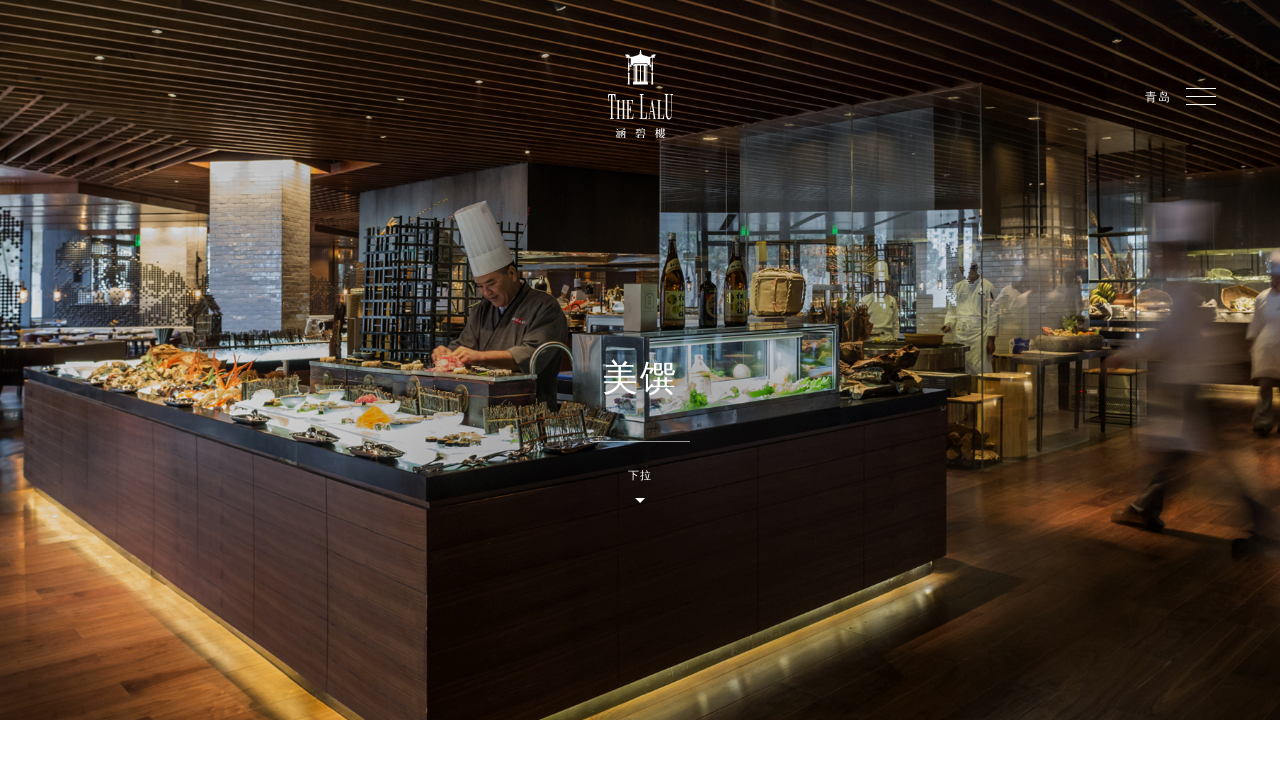

--- FILE ---
content_type: text/html; charset=UTF-8
request_url: https://www.thelalu.com/qingdao/cn/Restaurant/explore/%EF%BF%BD%EF%BF%BD%EF%BF%BD%EF%BF%BD%EF%BF%BD%EF%BF%BD%EF%BF%BD%EF%BF%BD%EF%BF%BD%EF%BF%BD%EF%BF%BD%EF%BF%BD
body_size: 58585
content:
<!DOCTYPE html>
<html>

<head itemscope itemtype="http://schema.org/WebSite">
    <title itemprop='name'>青島涵碧楼酒店-The Lalu Qingdao</title>
    <link rel="canonical" href="https://www.thelalu.com/qingdao/cn" itemprop="url">
  	<base href="https://www.thelalu.com/qingdao/cn">
    <meta charset="UTF-8">
    <meta name="viewport" content="width=device-width, initial-scale=1.0">
    <meta name="description" content="">
    <meta name="keywords" content="青島涵碧楼酒店-The Lalu Qingdao">

            <meta property="og:title" content="青島涵碧楼酒店-The Lalu Qingdao">        
        <meta property="og:description" content="青島涵碧楼酒店-The Lalu Qingdao">
    
    <meta property="og:type" content="website">
    <meta property="og:url" content="https://www.thelalu.com/qingdao/cn/Restaurant/explore/%EF%BF%BD%EF%BF%BD%EF%BF%BD%EF%BF%BD%EF%BF%BD%EF%BF%BD%EF%BF%BD%EF%BF%BD%EF%BF%BD%EF%BF%BD%EF%BF%BD%EF%BF%BD">
            <meta property="og:image" content="https://www.thelalu.com/upload/2019_02_13(0_0)b1/20190213145527vxdeze5eI1.jpg">
    
    <link rel="shortcut icon" href="/assets/img/favicon.ico" type="image/x-icon">
    <!-- slick -->
    <link rel="stylesheet" type="text/css" href="/assets/js/vendor/slick/slick.css">
    <link rel="stylesheet" type="text/css" href="/assets/js/vendor/slick/slick-theme.css">
    <!-- datepicker -->
    <link rel="stylesheet" type="text/css" href="/assets/js/vendor/datapicker/jquery-ui.css">
    <!-- scrollbar -->
    <link rel="stylesheet" type="text/css" href="/assets/js/vendor/customscrollbar/jquery.mCustomScrollbar.css">
    <link rel="stylesheet" type="text/css" href="/assets/js/vendor/jquery-scrollbar/jquery.scrollbar.css">
    <!-- 共用 -->
    <link rel="stylesheet" type="text/css" href="/assets/font/icomoon/style.css?v=0123">
    <link rel="stylesheet" type="text/css" href="/assets/font/weather-icons-master/css/weather-icons.min.css">
    <link rel="stylesheet" type="text/css" href="/assets/css/animate.css?v=0123">
    <link rel="stylesheet" type="text/css" href="/assets/css/css/style.css?v=0123">
           
                
        <script>
      (function(i,s,o,g,r,a,m){i['GoogleAnalyticsObject']=r;i[r]=i[r]||function(){
      (i[r].q=i[r].q||[]).push(arguments)},i[r].l=1*new Date();a=s.createElement(o),
      m=s.getElementsByTagName(o)[0];a.async=1;a.src=g;m.parentNode.insertBefore(a,m)
      })(window,document,'script','//www.google-analytics.com/analytics.js','ga');

      ga('create', 'UA-138653547-6', 'auto');
      ga('send', 'pageview');
    </script>
    
    
    
                        <!-- Google Tag Manager -->
    <script>(function(w,d,s,l,i){w[l]=w[l]||[];w[l].push({'gtm.start':
    new Date().getTime(),event:'gtm.js'});var f=d.getElementsByTagName(s)[0],
    j=d.createElement(s),dl=l!='dataLayer'?'&l='+l:'';j.async=true;j.src=
    'https://www.googletagmanager.com/gtm.js?id='+i+dl;f.parentNode.insertBefore(j,f);
    })(window,document,'script','dataLayer','GTM-KJVSBRP');</script>
    <!-- End Google Tag Manager -->
    
</head>

<body  class="home_restaurant" >

                

        <!-- Google Tag Manager (noscript) -->
    <noscript><iframe src="https://www.googletagmanager.com/ns.html?id=GTM-KJVSBRP"
    height="0" width="0" style="display:none;visibility:hidden"></iframe></noscript>
    <!-- End Google Tag Manager (noscript) -->
    

        <header>
        <nav class="nav"  itemscope itemtype="http://schema.org/SiteNavigationElement">
    <div>
        <div class="Branch_nav">
            <ul class="list _l">
                                                  <li itemprop="name"><a itemprop="url" class="cg" href="https://www.thelalu.com/qingdao/cn/About" title="关于">关于</a></li>
                                                                  <li itemprop="name"><a itemprop="url" class="cg" href="https://www.thelalu.com/qingdao/cn/Explore" title="探索">探索</a></li>
                                                                  <li itemprop="name"><a itemprop="url" class="cg" href="https://www.thelalu.com/qingdao/cn/Room" title="下榻">下榻</a></li>
                                                                  <li itemprop="name"><a itemprop="url" class="cg" href="https://www.thelalu.com/qingdao/cn/News" title="资讯">资讯</a></li>
                                                                  <li itemprop="name"><a itemprop="url" class="cg" href="https://www.thelalu.com/qingdao/cn/Travel" title="游憩">游憩</a></li>
                                          </ul>
            <div class="navlogo">
                <a itemprop="url" class="cg" href="https://www.thelalu.com/qingdao/cn">
                    <img src="/assets/img/logo.svg" alt="" title="thelalu 涵碧樓">
                    <h1 itemprop="name">The Lalu 涵碧樓</h1>
                </a>
            </div>
            <ul class="list _r">
                                                  <li itemprop="name"><a itemprop="url" class="cg" href="https://www.thelalu.com/qingdao/cn/Restaurant" title="美馔">美馔</a></li>
                                                                  <li itemprop="name"><a itemprop="url" class="cg" href="https://www.thelalu.com/qingdao/cn/Wedding" title="婚宴">婚宴</a></li>
                                                                  <li itemprop="name"><a itemprop="url" class="cg" href="https://www.thelalu.com/qingdao/cn/Spa" title="SPA">SPA</a></li>
                                                                  <li itemprop="name"><a itemprop="url" class="cg" href="https://www.thelalu.com/qingdao/cn/Boutiques" title="精品">精品</a></li>
                                                                  <li itemprop="name"><a itemprop="url" href="https://be.synxis.com/?chain=26950&amp;Hotel=30962&amp;currency=CNY&amp;level=hotel&amp;locale=zh-CN&amp;rooms=1" title="预订"  target="_blank" >预订</a></li>
                                          </ul>
        </div>
        <div class="Branch_menu">
            <h3>青岛</h3>
            <div>
                <span></span>
                <span></span>
                <span></span>
            </div>
        </div>
    </div>
</nav>
<!-- 說明:後台可以選擇四個主要單元 -->
<b class="allmenu_showb"></b>
<article class="Branch_allmenu anchor_myself" style="background-image: url('/assets/img/home_menu.jpg')" itemscope itemtype="http://schema.org/SiteNavigationElement">
    <a class="lb_close" href="javascript:void(0);">
        <p>关闭</p><span></span>
    </a>
    <div>
        <section class="list_l">
            <div>
                <ul class="main_list">
                                                                                                  
                            <li itemprop="name">
                                <a itemprop="url" href="https://www.thelalu.com/qingdao/cn/About">关于</a>
                            </li>
                                                                                                                                                                                                
                            <li itemprop="name">
                                <a itemprop="url" href="https://www.thelalu.com/qingdao/cn/Room">下榻</a>
                            </li>
                                                                                                                                                                                                                                            
                            <li itemprop="name">
                                <a itemprop="url" href="https://www.thelalu.com/qingdao/cn/Restaurant">美馔</a>
                            </li>
                                                                                                                                                    
                            <li itemprop="name">
                                <a itemprop="url" href="https://www.thelalu.com/qingdao/cn/Wedding">婚宴</a>
                            </li>
                                                                                                                                                                                                                                                                                                                                                                                                                                                                                                  </ul>
                <ul class="other_list">
                                                                                                                                              
                            <li itemprop="name">
                                <a itemprop="url" href="https://www.thelalu.com/qingdao/cn/Explore">探索</a>
                            </li>
                                                                                                                                                                                                
                            <li itemprop="name">
                                <a itemprop="url" href="https://www.thelalu.com/qingdao/cn/News">资讯</a>
                            </li>
                                                                                                                                                    
                            <li itemprop="name">
                                <a itemprop="url" href="https://www.thelalu.com/qingdao/cn/Travel">游憩</a>
                            </li>
                                                                                                                                                                                                                                            
                            <li itemprop="name">
                                <a itemprop="url" href="https://www.thelalu.com/qingdao/cn/Photography">艺廊</a>
                            </li>
                                                                                                                                                    
                            <li itemprop="name">
                                <a itemprop="url" href="https://www.thelalu.com/qingdao/cn/Spa">SPA</a>
                            </li>
                                                                                                                                                    
                            <li itemprop="name">
                                <a itemprop="url" href="https://www.thelalu.com/qingdao/cn/Meeting">会议</a>
                            </li>
                                                                                                                                                    
                            <li itemprop="name">
                                <a itemprop="url" href="https://www.thelalu.com/qingdao/cn/Facility">设施</a>
                            </li>
                                                                                                                                                    
                            <li itemprop="name">
                                <a itemprop="url" href="https://www.thelalu.com/qingdao/cn/Boutiques">精品</a>
                            </li>
                                                                                                                                                                                                
                            <li itemprop="name">
                                <a itemprop="url" href="https://www.thelalu.com/qingdao/cn/Service">服务</a>
                            </li>
                                                                                                                                                    
                            <li itemprop="name">
                                <a itemprop="url" href="https://www.thelalu.com/qingdao/cn/About/_traffic">交通</a>
                            </li>
                                                                                                                                                    
                            <li itemprop="name">
                                <a itemprop="url" href="https://www.thelalu.com/qingdao/cn/About/_contact">联系</a>
                            </li>
                                                                                      </ul>
                <div class="down_info">
                    <div>
                                                <a itemprop="url" class="ajax_open" data-ajax="https://www.thelalu.com/qingdao/cn/ajax/Copyright" href="javascript:void(0);">
                            <p>智慧财产权(知识产权)声明</p>
                        </a>
                    </div>
                    <div>
                        <p class="ajax_open" data-ajax="https://www.thelalu.com/qingdao/cn/ajax/Privacy">隐私权政策</p>
                        <p class="ajax_open" data-ajax="https://www.thelalu.com/qingdao/cn/ajax/Personal">个资保护声明</p>
                    </div>
                </div>
            </div>
        </section>
        <section class="logo_r">
            <div>
                <div class="up">
                    <a itemprop="url" class="cg" href="https://www.thelalu.com/qingdao/cn">
                        <img src="/assets/img/logo_black.svg" alt="" title="thelalu 涵碧樓">
                        <h1 itemprop="name">青岛涵碧楼酒店</h1>
                    </a>
                    <a href="https://be.synxis.com/?chain=26950&amp;Hotel=30962&amp;currency=CNY&amp;level=hotel&amp;locale=zh-CN&amp;rooms=1" target="_blank">
                        <p>预定</p>
                    </a>
                </div>
                <div class="wherebox">
                    <div class="wherebox_language nav_language">
                        <p>语系 : <b>简中</b></p>
                        <div class="language">
                            <ul>
                                <li onclick="window.location.href='https://www.thelalu.com/qingdao/tw'">繁中</li>
                                <li>简中</li>
                                <li onclick="window.location.href='https://www.thelalu.com/qingdao/en'">English</li>
                                <li onclick="window.location.href='https://www.thelalu.com/qingdao/jp'">日本語</li>
                                
                            </ul>
                        </div>
                    </div>
                    <div class="wherebox_find ajax_open" data-ajax="https://www.thelalu.com/qingdao/cn/Find">
                        <p>度假酒店</p>
                    </div>
                </div>
            </div>
        </section>
    </div>
</article>    </header>
    <main>
        <section class="banner h_dinner_banner anchor_top">
            <!-- 背景圖片 -->
            <div class="bgimgbox pc b-lazy" data-src="/upload/2019_02_13(0_0)b1/20190213145527vxdeze5eI1.jpg"></div>
            <div class="bgimgbox mob b-lazy" data-src="/upload/2019_02_13(0_0)b1/20190213145342slljsus0l2.jpg"></div>
            <!-- 說明:此區塊文字可設定 置左putl / 中putc / 右putr-->
            <div class="slogan putc">
                <div class="font_36box">
                    <h3>美馔</h3>
                    <p></p>
                </div>
                <div class="scrolldown">
                    <a class="anchor" href="#anchor_down">
                        <p>下拉</p>
                    </a>
                </div>
            </div>
        </section>
        <!-- 說明:此區塊為分類，可增減修改-->
        <section class="classifybox anchor_down">
            <ul class="classifyslick">
                <li class="active" >
                    <a onclick="event.preventDefault()" href="https://www.thelalu.com/qingdao/cn/Restaurant/explore" data-name="explore">探索餐厅</a>
                </li>
                <li >
                    <a onclick="event.preventDefault()" href="https://www.thelalu.com/qingdao/cn/Restaurant/meal" data-name="meal">探索美馔</a>
                </li>
                            </ul>
        </section>
        <section class="contentbox explore open ">
                        <!-- 說明:此區塊為分類標題-->
            <div class="contentbox_title font_32box">
                <h3>Gourmet That Will Aatisfy All Your Senses</h3>
                <p>青岛涵碧楼搜罗世界经典美食，精心打造舒适环境、厨艺团队精湛手艺，满足各路老饕的口腹之欲，令人惊艳的味觉飨宴，正在这里天天上演。</p>
            </div>
            <!--20181204暫時隱藏
            <div class="dropdownbox">
                <span class="selectlist">CHOSES YOUR FALVOR</span>
                <ul class="scrollbar_s" id="sel_rest">
                                        <li data-id="10">
                        <p>BUFFRT</p>
                    </li>
                                        <li data-id="11">
                        <p>CHINESE RESTAURANT</p>
                    </li>
                                        <li data-id="12">
                        <p>FRANCE RESTAURANT</p>
                    </li>
                                        <li data-id="13">
                        <p>JAPANESE RESTAURANT</p>
                    </li>
                                        <li data-id="14">
                        <p>BAR</p>
                    </li>
                                        <li data-id="15">
                        <p>TEA SHOP</p>
                    </li>
                                    </ul>
            </div>-->
            <!-- 說明:此區塊為錨點-->
            <ul class="typelist typeslick">
                                    <li  class="active" ><a href="javascript:void(0);">水沙涟</a></li>
                                    <li ><a href="javascript:void(0);">遇见</a></li>
                                    <li ><a href="javascript:void(0);">和乐</a></li>
                                    <li ><a href="javascript:void(0);">大堂吧</a></li>
                                    <li ><a href="javascript:void(0);">池畔茶馆</a></li>
                                    <li ><a href="javascript:void(0);">十一厨</a></li>
                            </ul>
            <!-- 說明:
            1.此區塊有兩款typeA typeB
            2.typep如果沒填請拿掉-->
            <div class="typebox typeA" id="restaurantBox">
                                <div class="">
                    <div class="imgbox">
                        <img class="b-lazy" src="/assets/img/findahotal_blazy.png" data-src="/upload/2019_02_13(0_0)b1/20190213154713uysxeiyEU1.jpg" alt="">
                    </div>
                    <div class="txtbox">
                        <a onclick="event.preventDefault()" href="https://www.thelalu.com/qingdao/cn/Restaurant/explore/水沙涟"  class="hiden_open open_restaurant"  data-hiden="oph_detail" data-url="水沙涟">
                                                        <span class="floor b"><p>2F</p></span>
                                                        <div class="txtup">
                                                                <h2 class="typep">中餐厅</h2>
                                                                <div class="typetitle">
                                    <h4>Soalian</h4>
                                    <h5>水沙涟</h5>
                                                                        <span class="floor a"><p>2F</p></span>
                                                                    </div>
                            </div>
                            <p>位于酒店二层、五层，跨界中国料理，融入台湾特色美食，以低调、沉稳融合现代主义呈现整体餐厅风格。</p>
                                                        <span class="more">餐厅详情</span>
                                                    </a>
                    </div>
                </div>
                                <div class="">
                    <div class="imgbox">
                        <img class="b-lazy" src="/assets/img/findahotal_blazy.png" data-src="/upload/2018_11_09(0_0)b2/20181109103244t0u8cmdDM3.jpg" alt="">
                    </div>
                    <div class="txtbox">
                        <a onclick="event.preventDefault()" href="https://www.thelalu.com/qingdao/cn/Restaurant/explore/遇见法国餐厅"  class="hiden_open open_restaurant"  data-hiden="oph_detail" data-url="遇见法国餐厅">
                                                        <span class="floor b"><p>L</p></span>
                                                        <div class="txtup">
                                                                <h2 class="typep">法国餐厅</h2>
                                                                <div class="typetitle">
                                    <h4>Rendez-vous</h4>
                                    <h5>遇见</h5>
                                                                        <span class="floor a"><p>L</p></span>
                                                                    </div>
                            </div>
                            <p>位于L层，主厨现场烹调的精致料理 ，品尝法式餐点,品味各式醇酒，户外座位区让人犹如置身巴黎。<br />
L吧拥有亚洲第一长吧台，专业的温湿控制酒窖。</p>
                                                        <span class="more">餐厅详情</span>
                                                    </a>
                    </div>
                </div>
                                <div class="">
                    <div class="imgbox">
                        <img class="b-lazy" src="/assets/img/findahotal_blazy.png" data-src="/upload/2018_11_09(0_0)b2/20181109104529hagz1vteQ1.jpg" alt="">
                    </div>
                    <div class="txtbox">
                        <a onclick="event.preventDefault()" href="https://www.thelalu.com/qingdao/cn/Restaurant/explore/和乐"  class="hiden_open open_restaurant"  data-hiden="oph_detail" data-url="和乐">
                                                        <span class="floor b"><p>1F</p></span>
                                                        <div class="txtup">
                                                                <h2 class="typep">日本餐厅</h2>
                                                                <div class="typetitle">
                                    <h4>Waraku</h4>
                                    <h5>和乐</h5>
                                                                        <span class="floor a"><p>1F</p></span>
                                                                    </div>
                            </div>
                            <p>时尚禅风设计，将日式料理与清酒吧,透过光影与空间搭配。供应海鲜、顶级和牛料理、怀石料理。</p>
                                                        <span class="more">餐厅详情</span>
                                                    </a>
                    </div>
                </div>
                                <div class="">
                    <div class="imgbox">
                        <img class="b-lazy" src="/assets/img/findahotal_blazy.png" data-src="/upload/2018_11_09(0_0)b2/20181109105255iwr8i347m1.jpg" alt="">
                    </div>
                    <div class="txtbox">
                        <a onclick="event.preventDefault()" href="https://www.thelalu.com/qingdao/cn/Restaurant/explore/大堂酒吧"  class="hiden_open open_restaurant"  data-hiden="oph_detail" data-url="大堂酒吧">
                                                        <span class="floor b"><p>L</p></span>
                                                        <div class="txtup">
                                                                <h2 class="typep">大堂吧</h2>
                                                                <div class="typetitle">
                                    <h4>L Bar</h4>
                                    <h5>大堂吧</h5>
                                                                        <span class="floor a"><p>L</p></span>
                                                                    </div>
                            </div>
                            <p>设有温湿控制专业酒窖, 提供饮品、下午茶，享受海滨休闲时光。</p>
                                                        <span class="more">餐厅详情</span>
                                                    </a>
                    </div>
                </div>
                                <div class="">
                    <div class="imgbox">
                        <img class="b-lazy" src="/assets/img/findahotal_blazy.png" data-src="/upload/2018_11_09(0_0)b2/20181109105914wvykv3cmf4.jpg" alt="">
                    </div>
                    <div class="txtbox">
                        <a onclick="event.preventDefault()" href="https://www.thelalu.com/qingdao/cn/Restaurant/explore/池畔茶馆"  class="hiden_open open_restaurant"  data-hiden="oph_detail" data-url="池畔茶馆">
                                                        <span class="floor b"><p>2F</p></span>
                                                        <div class="txtup">
                                                                <h2 class="typep">茶亭</h2>
                                                                <div class="typetitle">
                                    <h4>Tea House</h4>
                                    <h5>池畔茶馆</h5>
                                                                        <span class="floor a"><p>2F</p></span>
                                                                    </div>
                            </div>
                            <p>位于二楼户外，在时尚现代的设计空间里，面对辽阔海景，品尝专业茶师的茶道，独立于满布绿色园艺中，享受悠闲风情。</p>
                                                        <span class="more">餐厅详情</span>
                                                    </a>
                    </div>
                </div>
                                <div class="">
                    <div class="imgbox">
                        <img class="b-lazy" src="/assets/img/findahotal_blazy.png" data-src="/upload/2019_02_13(0_0)b1/20190213162939fn7gffq8Y1.jpg" alt="">
                    </div>
                    <div class="txtbox">
                        <a onclick="event.preventDefault()" href="https://www.thelalu.com/qingdao/cn/Restaurant/explore/十一厨"  class="hiden_open open_restaurant"  data-hiden="oph_detail" data-url="十一厨">
                                                        <span class="floor b"><p>1F</p></span>
                                                        <div class="txtup">
                                                                <h2 class="typep">全日自助餐厅</h2>
                                                                <div class="typetitle">
                                    <h4>Encounter 11</h4>
                                    <h5>十一厨</h5>
                                                                        <span class="floor a"><p>1F</p></span>
                                                                    </div>
                            </div>
                            <p>供应国际百汇的早餐、午餐、晚餐，拥有11个异国料理自助餐餐台,无国界的食物特色变化,兼具个人独立隐密的沙发雅座及团体聚会的空间，户外沙滩座位区，是另一种异国风情的用餐选择。</p>
                                                        <span class="more">餐厅详情</span>
                                                    </a>
                    </div>
                </div>
                            </div>
                        <div class="pageDown_moreHref">
                <div>
                    <p class="pa">订制要求</p>
                    <p class="pb">心之所向，身之所往。我们的专业团队将妥善安排旅途一切事宜</p>
                    <!-- 說明:以下連到about的contact表單 -->
                    <a target="_blank " href="https://www.thelalu.com/qingdao/cn/About/_contact">
                        <p>联系我们</p>
                    </a>
                </div>
            </div>
                    </section>
        <section class="contentbox meal ">
                        <!-- 說明:此區塊為分類標題-->
            <div class="contentbox_title font_32box">
                <h3>Delicacy of cuisine</h3>
                <p>中西式佳肴等百道国际精致美馔，从传统美味、现代菜式，到台湾小吃及诱人甜点应有尽有，享受视觉及味蕾的满足</p>
            </div>
            <div class="dropdownbox">
                <span class="selectlist">CHOSES YOUR FALVOR</span>
                <ul class="scrollbar_s" id="sel_meal">
                                        <li data-id="10">
                        <p>BUFFRT</p>
                    </li>
                                        <li data-id="11">
                        <p>CHINESE RESTAURANT</p>
                    </li>
                                        <li data-id="12">
                        <p>FRANCE RESTAURANT</p>
                    </li>
                                        <li data-id="13">
                        <p>JAPANESE RESTAURANT</p>
                    </li>
                                        <li data-id="14">
                        <p>BAR</p>
                    </li>
                                        <li data-id="15">
                        <p>TEA SHOP</p>
                    </li>
                                    </ul>
            </div>
            <div class="typebox mealbox " id="mealBox">
                <div class="grid">
                    <div class="grid-sizer"></div>
                                        <div class="grid-item">
                        <a onclick="event.preventDefault()" href="https://www.thelalu.com/qingdao/cn/Restaurant/meal/Sparerib" class="hiden_open open_meal" data-hiden="oph_meal_d" data-url="Sparerib">
                            <div class="imgbox">
                                <img src="/upload/2018_12_14(0_0)b1/20181214195917kjen5cAd54.png" alt="" title="">
                            </div>
                            <div class="txtbox">
                                <h2 class="e">Sparerib</h2>
                                <h2 class="c">乡苏小排骨</h2>
                                <span class="more">详情</span>
                            </div>
                        </a>
                    </div>
                                        <div class="grid-item">
                        <a onclick="event.preventDefault()" href="https://www.thelalu.com/qingdao/cn/Restaurant/meal/Dongpo_Pork" class="hiden_open open_meal" data-hiden="oph_meal_d" data-url="Dongpo_Pork">
                            <div class="imgbox">
                                <img src="/upload/2018_12_14(0_0)b1/20181214195917vomlee0WC3.png" alt="" title="">
                            </div>
                            <div class="txtbox">
                                <h2 class="e">Dongpo Pork</h2>
                                <h2 class="c">埔里绍兴东坡肉</h2>
                                <span class="more">详情</span>
                            </div>
                        </a>
                    </div>
                                        <div class="grid-item">
                        <a onclick="event.preventDefault()" href="https://www.thelalu.com/qingdao/cn/Restaurant/meal/Beijing_Roast_Duck" class="hiden_open open_meal" data-hiden="oph_meal_d" data-url="Beijing_Roast_Duck">
                            <div class="imgbox">
                                <img src="/upload/2018_12_14(0_0)b1/20181214195918d1ucb6DNX5.png" alt="" title="">
                            </div>
                            <div class="txtbox">
                                <h2 class="e">Beijing Roast Duck</h2>
                                <h2 class="c">果木北京烤鸭</h2>
                                <span class="more">详情</span>
                            </div>
                        </a>
                    </div>
                                        <div class="grid-item">
                        <a onclick="event.preventDefault()" href="https://www.thelalu.com/qingdao/cn/Restaurant/meal/Barrel_Broiled_Chicken" class="hiden_open open_meal" data-hiden="oph_meal_d" data-url="Barrel_Broiled_Chicken">
                            <div class="imgbox">
                                <img src="/upload/2018_12_14(0_0)b1/201812141959184zxjgmNSB6.png" alt="" title="">
                            </div>
                            <div class="txtbox">
                                <h2 class="e">Barrel Broiled Chicken</h2>
                                <h2 class="c">瓮缸鸡</h2>
                                <span class="more">详情</span>
                            </div>
                        </a>
                    </div>
                                        <div class="grid-item">
                        <a onclick="event.preventDefault()" href="https://www.thelalu.com/qingdao/cn/Restaurant/meal/Three-Cup_Chicken" class="hiden_open open_meal" data-hiden="oph_meal_d" data-url="Three-Cup_Chicken">
                            <div class="imgbox">
                                <img src="/upload/2018_12_14(0_0)b1/2018121419591755prunmhn2.png" alt="" title="">
                            </div>
                            <div class="txtbox">
                                <h2 class="e">Taiwan Three-Cup Chicken</h2>
                                <h2 class="c">台湾三杯鸡</h2>
                                <span class="more">详情</span>
                            </div>
                        </a>
                    </div>
                                        <div class="grid-item">
                        <a onclick="event.preventDefault()" href="https://www.thelalu.com/qingdao/cn/Restaurant/meal/Osmanthus_Cake" class="hiden_open open_meal" data-hiden="oph_meal_d" data-url="Osmanthus_Cake">
                            <div class="imgbox">
                                <img src="/upload/2018_12_14(0_0)b1/20181214200308dxaz4x1F21.jpg" alt="" title="">
                            </div>
                            <div class="txtbox">
                                <h2 class="e">Sweet Osmanthus Cake</h2>
                                <h2 class="c">桂花拉糕</h2>
                                <span class="more">详情</span>
                            </div>
                        </a>
                    </div>
                                    </div>
            </div>
                        <div class="pageDown_moreHref">
                <div>
                    <p class="pa">订制要求</p>
                    <p class="pb">心之所向，身之所往。我们的专业团队将妥善安排旅途一切事宜</p>
                    <!-- 說明:以下連到about的contact表單 -->
                    <a target="_blank " href="https://www.thelalu.com/qingdao/cn/About/_contact">
                        <p>联系我们</p>
                    </a>
                </div>
            </div>
                    </section>
        <section class="contentbox package ">
                        <!-- 說明:此區塊為分類標題-->
            <div class="contentbox_title font_32box">
                <h3>Delicious Package</h3>
                <p>涵碧楼精心为你打造餐饮优惠专案，各大节庆仔细规划， 让您在这只需享受最美味的时刻。</p>
            </div>
            <!-- 說明:
            1.此區塊的圖有兩個尺寸，讓使用者選擇
            2.sizel 尺寸 660*460 / sizes尺寸300*460-->
            <div class="typebox packagebox" id="packageBox">
                <div>
                                    </div>
            </div>
                        <div class="pageDown_moreHref">
                <div>
                    <p class="pa">订制要求</p>
                    <p class="pb">心之所向，身之所往。我们的专业团队将妥善安排旅途一切事宜</p>
                    <!-- 說明:以下連到about的contact表單 -->
                    <a target="_blank " href="https://www.thelalu.com/qingdao/cn/About/_contact">
                        <p>联系我们</p>
                    </a>
                </div>
            </div>
                    </section>
        <input type="hidden" id="unit_title" value="explore">
        <input type="hidden" id="detail_title" value="������������">
    </main>
    <footer>
        <div class="footer footer_home">
    <div>
        <div class="scrollup">
            <a class="anchor" href="#anchor_top">
                <p>上拉</p>
            </a>
        </div>
        <div class="_up">
            <div class="_up_logo" onclick="window.location.href='/cn'" style="cursor: pointer;">
                <img src="/assets/img/thelalu_brand_logo_white.svg" alt="" title="">
            </div>
            <div class="_up_info">
                <div>
                    <div class="infobox">
                        <h4>青岛涵碧楼酒店</h4>
                        <div>
                            <p>中国山东省青岛市青岛经济技术开发区九龙山路277号</p>
                            <ul>
                                                                    <li>
                                        <p style="cursor: pointer;" onclick="location.href='tel:+86 532 8316 6666'"><b>电话:</b>+86 532 8316 6666</p>
                                    </li>
                                                                                                    <li>
                                        <p style="cursor: pointer;" onclick="location.href='tel:+86 532 8686 8585'"><b>传真:</b>+86 532 8686 8585</p>
                                    </li>
                                                                                                    <li>
                                        <p style="cursor: pointer;" onclick="location.href='mailto:service.qd@thelalu.com'"><b>信箱:</b>service.qd@thelalu.com</p>
                                    </li>
                                                            </ul>
                        </div>
                    </div>
                    <div class="wherebox">
                        <div class="wherebox_language footer_language">
                            <p>语系 : <b>简中</b></p>
                            <div class="language">
                                <ul>
                                    <li onclick="window.location.href='https://www.thelalu.com/qingdao/tw'">繁中</li>
                                    <li>简中</li>
                                    <li onclick="window.location.href='https://www.thelalu.com/qingdao/en'">English</li>
                                    <li onclick="window.location.href='https://www.thelalu.com/qingdao/jp'">日本語</li>
                                    
                                </ul>
                            </div>
                        </div>
                        <div class="wherebox_find ajax_open" data-ajax="https://www.thelalu.com/qingdao/cn/Find">
                            <p>度假酒店</p>
                        </div>
                    </div>
                </div>
            </div>
        </div>
        <div class="_center hovep">
            <div>
                                <div class="_center_box">
                    <h5><a href="https://www.thelalu.com/qingdao/cn/About">关于</a></h5>
                    <ul>
                                                <li><a href="https://www.thelalu.com/qingdao/cn/About/_story">青岛涵碧楼酒店</a></li>
                        
                                                                                <li><a href="https://www.thelalu.com/qingdao/cn/About/_traffic">交通资讯</a></li>
                                                    
                                                <li><a href="https://www.thelalu.com/qingdao/cn/About/_contact">联系我们</a></li>
                        

                                                
                    </ul>
                </div>
                                <div class="_center_box">
                    <h5><a href="https://www.thelalu.com/qingdao/cn/News">资讯</a></h5>
                    <ul>
                        
                        
                        

                                                                                                                        <li><a href="https://www.thelalu.com/qingdao/cn/News">最新动态</a></li>
                                                                    <li><a href="https://www.thelalu.com/qingdao/cn/News">青岛涵碧楼风情</a></li>
                                                                    <li><a href="https://www.thelalu.com/qingdao/cn/News">夜宿方案</a></li>
                                                                                                            
                    </ul>
                </div>
                                <div class="_center_box">
                    <h5><a href="https://www.thelalu.com/qingdao/cn/Room">下榻</a></h5>
                    <ul>
                                                <li><a href="https://www.thelalu.com/qingdao/cn/Room/rates">房价表一览</a></li>
                        
                                                                                <li><a href="https://be.synxis.com/?chain=26950&amp;Hotel=30962&amp;currency=CNY&amp;level=hotel&amp;locale=zh-CN&amp;rooms=1" target="_blank">预定</a></li>
                                                    
                        

                                                
                    </ul>
                </div>
                                <div class="_center_box">
                    <h5><a href="https://www.thelalu.com/qingdao/cn/Restaurant">美馔</a></h5>
                    <ul>
                                                <li><a href="https://www.thelalu.com/qingdao/cn/Restaurant/explore">探索餐厅</a></li>
                        
                                                                                <li><a href="https://www.thelalu.com/qingdao/cn/Restaurant/meal">探索美馔</a></li>
                                                    
                        

                                                
                    </ul>
                </div>
                                <div class="_center_box">
                    <h5><a href="https://www.thelalu.com/qingdao/cn/Wedding">婚宴</a></h5>
                    <ul>
                                                <li><a href="https://www.thelalu.com/qingdao/cn/Wedding/ballroom">场地信息</a></li>
                        
                                                                                <li><a href="https://www.thelalu.com/qingdao/cn/Wedding/package">2018 婚宴专案</a></li>
                                                    
                        

                                                
                    </ul>
                </div>
                                <div class="_center_box">
                    <h5><a href="https://www.thelalu.com/qingdao/cn/Meeting">会议</a></h5>
                    <ul>
                                                <li><a href="https://www.thelalu.com/qingdao/cn/Meeting/ballroom">会议资讯</a></li>
                        
                        
                        

                                                
                    </ul>
                </div>
                                <div class="_center_box">
                    <h5><a href="https://www.thelalu.com/qingdao/cn/Photography">艺廊</a></h5>
                    <ul>
                        
                        
                        

                                                                                                                        <li><a href="https://www.thelalu.com/qingdao/cn/Photography/category/9">总览</a></li>
                                                                                                            
                    </ul>
                </div>
                                <div class="_center_box">
                    <h5><a href="https://www.thelalu.com/qingdao/cn/Facility">设施</a></h5>
                    <ul>
                        
                        
                        

                                                                                                            <li><a href="https://www.thelalu.com/qingdao/cn/Facility/Swimming_Pool">无边际泳池</a></li>
                                                            <li><a href="https://www.thelalu.com/qingdao/cn/Facility/Private Beach">私人沙滩</a></li>
                                                            <li><a href="https://www.thelalu.com/qingdao/cn/Facility/GYM">Lalu 健身房</a></li>
                                                            <li><a href="https://www.thelalu.com/qingdao/cn/Facility/XI">䂀</a></li>
                                                            <li><a href="https://www.thelalu.com/qingdao/cn/Facility/Lalu_Club">涵碧会所</a></li>
                                                            <li><a href="https://www.thelalu.com/qingdao/cn/Facility/KTV">KTV</a></li>
                                                    
                    </ul>
                </div>
                                <div class="_center_box">
                    <h5><a href="https://www.thelalu.com/qingdao/cn/Service">服务</a></h5>
                    <ul>
                        
                        
                        

                                                                                                            <li><a href="https://www.thelalu.com/qingdao/cn/Service/客房服务">客房服务</a></li>
                                                            <li><a href="https://www.thelalu.com/qingdao/cn/Service/礼宾服务">礼宾服务</a></li>
                                                    
                    </ul>
                </div>
                                <div class="_center_box">
                    <h5><a href="https://www.thelalu.com/qingdao/cn/Spa">SPA</a></h5>
                    <ul>
                        
                        
                        

                                                                                                            <li><a href="https://www.thelalu.com/qingdao/cn/Spa/Lalu_SPA">经典按摩</a></li>
                                                            <li><a href="https://www.thelalu.com/qingdao/cn/Spa/养生理疗">养生理疗</a></li>
                                                            <li><a href="https://www.thelalu.com/qingdao/cn/Spa/特色疗程">特色疗程</a></li>
                                                            <li><a href="https://www.thelalu.com/qingdao/cn/Spa/临海汤泉">临海汤泉</a></li>
                                                            <li><a href="https://www.thelalu.com/qingdao/cn/Spa/健身瑜珈">健身 ‧ 瑜珈</a></li>
                                                    
                    </ul>
                </div>
                                <div class="_center_box">
                    <h5><a href="https://www.thelalu.com/qingdao/cn/Boutiques">精品</a></h5>
                    <ul>
                        
                        
                        

                                                                                                                        <li><a href="https://www.thelalu.com/qingdao/cn/Boutiques/category/4">LALU 精品</a></li>
                                                                    <li><a href="https://www.thelalu.com/qingdao/cn/Boutiques/category/5">客房用品</a></li>
                                                                                                            
                    </ul>
                </div>
                                <div class="_center_box">
                    <h5><a href="https://www.thelalu.com/qingdao/cn/Shopping">名店廊</a></h5>
                    <ul>
                        
                        
                        

                                                                                                                        <li><a href="https://www.thelalu.com/qingdao/cn/Shopping/category/4">潮流服饰</a></li>
                                                                    <li><a href="https://www.thelalu.com/qingdao/cn/Shopping/category/5">家居用品及配饰</a></li>
                                                                    <li><a href="https://www.thelalu.com/qingdao/cn/Shopping/category/6">茶叶及食品百货</a></li>
                                                                    <li><a href="https://www.thelalu.com/qingdao/cn/Shopping/category/7">瓷器及艺品</a></li>
                                                                                                            
                    </ul>
                </div>
                                <div class="_center_box">
                    <h5><a href="https://www.thelalu.com/qingdao/cn/Travel">游憩</a></h5>
                    <ul>
                                                <li><a href="https://www.thelalu.com/qingdao/cn/Travel/package">旅游行程</a></li>
                        
                                                                                <li><a href="https://www.thelalu.com/qingdao/cn/Travel/attaction">景点介绍</a></li>
                                                    
                                                <li><a href="https://www.thelalu.com/qingdao/cn/Travel/news">Experiences</a></li>
                        

                                                
                    </ul>
                </div>
                                <div class="_center_box">
                    <h5><a href="https://www.thelalu.com/qingdao/cn/Explore">探索</a></h5>
                    <ul>
                        
                        
                        

                                                                                                                        <li><a href="https://www.thelalu.com/qingdao/cn/Explore/category/14">总览</a></li>
                                                                                                            
                    </ul>
                </div>
                                <div class="_center_box">
                    <h5><a href="javascript:void(0)">MORE</a></h5>
                    <ul>
                                                                        <li><a class="ajax_open" data-ajax="https://www.thelalu.com/qingdao/cn/ajax/Copyright" href="javascript:void(0);">智慧财产权(知识产权)声明</a></li>
                        <li><a class="ajax_open" data-ajax="https://www.thelalu.com/qingdao/cn/ajax/Privacy" href="javascript:void(0);">隐私权政策</a></li>
                        <li><a class="ajax_open" data-ajax="https://www.thelalu.com/qingdao/cn/ajax/Personal" href="javascript:void(0);">个资保护声明</a></li>
                    </ul>
                </div>
                <input type="hidden" id="faq_title" value="0">
            </div>
        </div>
        <div class="sharebox">

                            <a target="_blank" href="https://www.facebook.com/thelaluqingdao" ><span class="icon-facebook"></span></a>
                                                    <a target="_blank" href="https://www.instagram.com/thelalu_qingdao/" ><span class="icon-instagram"></span></a>
                                        <a target="_blank" href="https://www.pinterest.com/thelaluhotels/" ><span class="icon-pinterest"></span></a>
                                </div>
        <div class="copyright">
            <p>COPYRIGHT © THE LALU HOTEL,LTD. ALL RIGHTS RESERVED.</p><a href="https://wddgroup.com/" target="_blank" title="網頁設計公司">DESIGNED BY WDD.</a> <a href="javascript:void(0);" class="ajax_open" data-ajax="https://www.thelalu.com/qingdao/cn/ajax/Copyright">智慧财产权(知识产权)声明</a><a href="javascript:void(0);" class="ajax_open" data-ajax="https://www.thelalu.com/qingdao/cn/ajax/Privacy">隐私权政策</a><a href="javascript:void(0);" class="ajax_open" data-ajax="https://www.thelalu.com/qingdao/cn/ajax/Personal">个资保护声明</a>
            <p>
            <a href="https://beian.miit.gov.cn/" target="_blank" title="監管"> 南京鼎正置业有限公司涵碧楼酒店 苏ICP备2023047757号-1</a>
            </p>
        </div>
        <div class="logobox">
            <ul>
                <li><img src="/assets/img/shining-logo-01.svg" alt=""></li>
                <li><img src="/assets/img/shining-logo-02.svg" alt=""></li>
                <li class="center"><img src="/assets/img/shining-logo-03.svg" alt=""></li>
                <li><img src="/assets/img/shining-logo-04.svg" alt=""></li>
                <li><img src="/assets/img/shining-logo-05.svg" alt=""></li>
            </ul>
        </div>
    </div>
</div>    </footer>
    <!-- h_detail用來判斷開哪一個隱藏燈箱 -->
    <article class='hide_lightbox oph_detail'>
        <b></b>
    </article>
    <!-- oph_meal_d用來判斷開哪一個隱藏燈箱 -->
    <article class='hide_lightbox oph_meal_d' id="scrollbar_hiden_two" data-lb="notypea">
        <b></b>
    </article>
    <!-- oph_package_d用來判斷開哪一個隱藏燈箱 -->
    <!-- 說明這頁的banner圖另外上傳 -->
    <article class='hide_lightbox oph_package_d' id="scrollbar_hiden_three">
        <b class="hide_close"></b>
    </article>

    <script src="/assets/js/jquery-2.2.4.min.js"></script>
    <!-- scrollbar -->
    <script src="/assets/js/vendor/customscrollbar/jquery.nicescroll.min.js"></script>
    <script src="/assets/js/vendor/customscrollbar/jquery.mCustomScrollbar.concat.min.js"></script>
    <!-- slick -->
    <script src="/assets/js/vendor/slick/jquery-migrate-1.2.1.min.js"></script>
    <script src="/assets/js/vendor/slick/slick.min.js"></script>
    <!-- datepicker -->
    <script src="/assets/js/vendor/datapicker/jquery-ui.min.js"></script>
    <script src="/assets/js/vendor/datapicker/datepicker-zh-TW.js"></script>
    <script src="/assets/js/vendor/jquery-scrollbar/jquery.scrollbar.min.js"></script>
    <!-- 共用區 -->
    <script src="/assets/js/prefixfree.min.js"></script>
    <script src="/assets/js/vendor/waypoints/jquery.waypoints.min.js"></script>
    <script src="/assets/js/vendor/waypoints/inview.min.js"></script>
    <script src="/assets/js/vendor/blazy-master/blazy.min.js"></script>
    <script src="/assets/js/cgpagechange.js?v=0123"></script>
    <script src="/assets/js/style.js?v=0123"></script>
    <script src="/assets/js/plusJs/faq.js?v=0123"></script>
    <input class="base-locatoin" type="hidden" value="cn">
    <script type="text/javascript">

        function bookingbox(ele){
            $(ele).click(function(){
                var url = 'https://be.synxis.com/?chain=26950&level=hotel&';
                let tempHotel = $('#mCSB_1_container li').index($('#mCSB_1_container li.checked')),
                    tempAdult = $('#mCSB_2_container li').index($('#mCSB_2_container li.checked')),
                    tempLocation = $('.base-locatoin').val(),
                    arrive = $('#ARRIVAL').val().replace(/\//g, '-'),
                    depart = $('#DEPARTURE').val().replace(/\//g, '-');
                    
                let hotel = tempHotel == 0 && '30961' || tempHotel == 1 && '30962' || tempHotel == 2 && '30963' || '';
                let locale = tempLocation == 'tw' && 'zh-TW' || tempLocation == 'kr' && 'en-US' || tempLocation == 'jp' && 'ja-JP' || tempLocation == 'en' && 'en-US' || tempLocation == 'cn' && 'zh-CN' || 'zh-CN';
                let currency = tempLocation == 'tw' && 'TWD' || tempLocation == 'kr' && 'KRW' || tempLocation == 'jp' && 'JPY' || tempLocation == 'en' && 'USD' || tempLocation == 'cn' && 'CNY' || 'CNY';
                let adult = tempAdult == -1 && '1' || tempAdult+1;
                    
                if(arrive=='' || depart=='' || hotel == ''){
                    return ;
                }
                
                url += 'adult='+adult+'&arrive='+arrive+'&depart='+depart+'&hotel='+hotel+'&locale='+locale+'&currency='+currency;
                window.open(url);  
            })
        }
        if($('.bookingbox_btn').length > 0){
            bookingbox($('.bookingbox_btn'))
        }
        
        //前台系統訊息
            </script>
            <!-- 瀑布流 -->
    <script src="/assets/js/vendor/masonry-docs/imagesloaded.pkgd.min.js"></script>
    <script src="/assets/js/vendor/masonry-docs/masonry.pkgd.min.js"></script>
    <script src="/assets/js/plusJs/restaurant.js"></script>

	</body>

</html>

--- FILE ---
content_type: text/css
request_url: https://www.thelalu.com/assets/css/css/style.css?v=0123
body_size: 355202
content:
@charset "UTF-8";a,abbr,acronym,address,applet,article,aside,audio,b,big,blockquote,body,canvas,caption,center,cite,code,dd,del,details,dfn,div,dl,dt,em,embed,fieldset,figcaption,figure,footer,form,h1,h2,h3,h4,h5,h6,header,hgroup,html,i,iframe,img,ins,kbd,label,legend,li,mark,menu,nav,object,ol,output,p,pre,q,ruby,s,samp,section,small,span,strike,strong,sub,summary,sup,table,tbody,td,tfoot,th,thead,time,tr,tt,u,ul,var,video{margin:0;padding:0;border:0;font-size:100%;font:inherit;vertical-align:baseline}html{font-size:16px}article,aside,details,figcaption,figure,footer,header,hgroup,menu,nav,section{display:block}body{line-height:1}ol,ul{list-style:none}blockquote,q{quotes:none}blockquote:after,blockquote:before{content:"";content:none}q:after,q:before{content:"";content:none}table{border-collapse:collapse;border-spacing:0}article,aside,details,figcaption,figure,footer,header,hgroup,nav,section,summary{display:block}audio,canvas,video{display:inline-block;*display:inline;*zoom:1}audio:not([controls]){display:none;height:0}[hidden]{display:none}a{color:inherit;text-decoration:none;-webkit-transition:all 0.5s ease;-moz-transition:all 0.5s ease;-o-transition:all 0.5s ease;-ms-transition:all 0.5s ease;transition:all 0.5s ease}body{font-family:'微軟正黑體', 'Microsoft JhengHei', Arial, sans-serif, serif;color:#fff;line-height:1.5rem;letter-spacing:0.06rem;width:100%;overflow-x:hidden;-webkit-overflow-scrolling:touch}h1,h2,h3,h4,h5,h6{margin:0;font-weight:normal;font-family:'jaguarjc_book', '微軟正黑體', 'Microsoft JhengHei', Arial, sans-serif, serif}address{font-style:normal}a{text-decoration:none;-webkit-tap-highlight-color:rgba(0, 0, 0, 0);display:inline-block;width:100%;height:100%}p{margin:0}ul{list-style-type:none;padding:0;margin:0}picture{display:block;width:100%;height:100%;font-size:0}a,article,div,li,section,span,ul{-webkit-box-sizing:border-box;box-sizing:border-box}button,input,select,textarea{outline:none}:focus,input:focus,select:focus,textarea:focus{outline:none}img{width:100%;border:0;height:auto;display:block}sub{font-size:smaller;vertical-align:sub}sup{font-size:smaller;vertical-align:super}@font-face{font-family:'微軟正黑體修正';unicode-range:U+7db0, U+78A7, U+7B75;font-style:normal;font-weight:bold;src:local(MS Gothic), local(Yu Gothic)}@font-face{font-family:'微軟正黑體修正';unicode-range:U+7db0, U+78A7, U+7B75;font-style:normal;font-weight:normal;src:local(微軟正黑體), local(Microsoft JhengHei)}.Brand_nav{position:absolute;top:50px;left:0;width:100%;height:90px;text-align:center;z-index:2}.Brand_nav .navlogo{width:65px;margin:0 auto}.nav{position:absolute;top:0;left:50%;-webkit-transform:translateX(-50%);-ms-transform:translateX(-50%);transform:translateX(-50%);z-index:2;width:100%;-webkit-transition:.5s;-o-transition:.5s;transition:.5s;opacity:0;-webkit-animation:1s .5s fadeIn forwards;animation:1s .5s fadeIn forwards}.nav>div{display:-webkit-box;display:-ms-flexbox;display:flex;-webkit-box-pack:center;-ms-flex-pack:center;justify-content:center;-webkit-box-align:center;-ms-flex-align:center;align-items:center;position:relative;padding-top:50px}.nav>div:after{content:'';background:-webkit-gradient(linear, left top, left bottom, from(rgba(40, 40, 40, 0.2)), to(rgba(0, 0, 0, 0)));background:-webkit-linear-gradient(top, rgba(40, 40, 40, 0.2), rgba(0, 0, 0, 0));background:-o-linear-gradient(top, rgba(40, 40, 40, 0.2), rgba(0, 0, 0, 0));background:linear-gradient(to bottom, rgba(40, 40, 40, 0.2), rgba(0, 0, 0, 0));position:absolute;width:100%;height:100px;top:0;left:0;z-index:-1;-webkit-transition:1s;-o-transition:1s;transition:1s}.nav.none{top:-100%}.nav.shadow{position:fixed;-webkit-animation:1s fadeIn forwards;animation:1s fadeIn forwards}.nav.shadow>div:after{background:-webkit-gradient(linear, left top, left bottom, from(rgba(0, 0, 0, 0.5)), to(rgba(0, 0, 0, 0)));background:-webkit-linear-gradient(top, rgba(0, 0, 0, 0.5), rgba(0, 0, 0, 0));background:-o-linear-gradient(top, rgba(0, 0, 0, 0.5), rgba(0, 0, 0, 0));background:linear-gradient(to bottom, rgba(0, 0, 0, 0.5), rgba(0, 0, 0, 0));height:200px}.Branch_nav{display:-webkit-box;display:-ms-flexbox;display:flex;-webkit-box-pack:center;-ms-flex-pack:center;justify-content:center;-webkit-box-align:center;-ms-flex-align:center;align-items:center}.Branch_nav .list{display:-webkit-box;display:-ms-flexbox;display:flex}@media only screen and (max-width:1300px){.Branch_nav .list{display:none}}.Branch_nav .list._l{-webkit-box-pack:end;-ms-flex-pack:end;justify-content:flex-end}.Branch_nav .list._r{-webkit-box-pack:start;-ms-flex-pack:start;justify-content:flex-start}.Branch_nav .list li{font-family:JaguarJC_Book, serif, "微軟正黑體修正", "Microsoft JhengHei", "微軟正黑體";font-size:0.9375rem;line-height:1.25rem;margin:0 20px}.Branch_nav .navlogo{width:65px;margin:0 40px}@media only screen and (max-width:500px){.Branch_nav .navlogo{width:50px}}.Branch_menu,.Brand_menu{position:absolute;top:88px;right:5%;z-index:2;display:-webkit-inline-box;display:-ms-inline-flexbox;display:inline-flex;cursor:pointer}@media only screen and (max-width:500px){.Branch_menu,.Brand_menu{top:80px}}.Branch_menu h3,.Brand_menu h3{font-family:JaguarJC_Book, serif, "微軟正黑體修正", "Microsoft JhengHei", "微軟正黑體";font-size:0.75rem;line-height:1.125rem;margin:0 15px 0 0}@media only screen and (max-width:500px){.Branch_menu h3,.Brand_menu h3{display:none}}.Branch_menu>div,.Brand_menu>div{display:-webkit-box;display:-ms-flexbox;display:flex;-webkit-box-orient:vertical;-webkit-box-direction:normal;-ms-flex-direction:column;flex-direction:column}.Branch_menu>div span,.Brand_menu>div span{width:30px;height:1px;display:inline-block;background-color:#fff}.Branch_menu>div span:not(:last-child),.Brand_menu>div span:not(:last-child){margin:0 0 7px}.Brand_menu{display:none}.allmenu_showb{width:0;height:100vh;display:inline-block;background:rgba(255, 255, 255, 0.8);position:fixed;left:50%;z-index:-1;top:0;-webkit-transition:.5s;-o-transition:.5s;transition:.5s}.allmenu_showb.zindex{z-index:10}.allmenu_showb.show{width:100vw;left:0}.Branch_allmenu{position:fixed;width:100vw;height:100vh;background-position:center;background-size:cover;background-repeat:no-repeat;z-index:-1;overflow-y:scroll;color:#000;-webkit-transition:.5s;-o-transition:.5s;transition:.5s;left:-200%;top:-200%;opacity:0}.Branch_allmenu.zindex{z-index:10}.Branch_allmenu.show{-webkit-transition:opacity .5s .5s;-o-transition:opacity .5s .5s;transition:opacity .5s .5s;opacity:1;top:0;left:0}.Branch_allmenu.show .lb_close{-webkit-transition:opacity .5s .8s;-o-transition:opacity .5s .8s;transition:opacity .5s .8s;opacity:1}.Branch_allmenu.show>div{-webkit-transition:opacity .5s .8s;-o-transition:opacity .5s .8s;transition:opacity .5s .8s;opacity:1}.Branch_allmenu>div{display:-webkit-box;display:-ms-flexbox;display:flex;-webkit-box-pack:center;-ms-flex-pack:center;justify-content:center;-webkit-box-align:center;-ms-flex-align:center;align-items:center;width:100%;height:100%;opacity:0;padding:100px 0;position:relative}@media only screen and (max-width:800px){.Branch_allmenu>div{-webkit-box-orient:vertical;-webkit-box-direction:reverse;-ms-flex-direction:column-reverse;flex-direction:column-reverse;height:auto}}.Branch_allmenu>div:after{content:'';background:rgba(0, 0, 0, 0.12);display:inline-block;width:1px;height:100%;position:absolute;top:0;left:50%}@media only screen and (max-width:800px){.Branch_allmenu>div:after{display:none}}.Branch_allmenu>div>section{width:50%}@media only screen and (max-width:800px){.Branch_allmenu>div>section{width:100%}}.Branch_allmenu .lb_close{width:auto;opacity:0}.Branch_allmenu .lb_close p{padding-right:15px}.Branch_allmenu .lb_close span,.Branch_allmenu .lb_close span:after{background:rgba(0, 0, 0, 0.5)}.Branch_allmenu .list_l{display:-webkit-box;display:-ms-flexbox;display:flex;-webkit-box-pack:center;-ms-flex-pack:center;justify-content:center;-webkit-box-align:center;-ms-flex-align:center;align-items:center;height:100%}.Branch_allmenu .list_l>div{width:350px}@media only screen and (max-width:500px){.Branch_allmenu .list_l>div{width:80%}}.Branch_allmenu .list_l>div ul{display:-webkit-inline-box;display:-ms-inline-flexbox;display:inline-flex;-ms-flex-wrap:wrap;flex-wrap:wrap;-webkit-box-pack:justify;-ms-flex-pack:justify;justify-content:space-between;width:100%}.Branch_allmenu .list_l>div ul li:hover a{-webkit-transform:translateX(10px);-ms-transform:translateX(10px);transform:translateX(10px)}.Branch_allmenu .list_l .main_list{margin-bottom:30px}@media only screen and (max-width:575px){.Branch_allmenu .list_l .main_list.enrwd{-webkit-box-orient:vertical;-webkit-box-direction:normal;-ms-flex-direction:column;flex-direction:column}}.Branch_allmenu .list_l .main_list li{width:35%;font-family:JaguarJC_Book, serif, "微軟正黑體修正", "Microsoft JhengHei", "微軟正黑體";font-size:1.25rem;line-height:1.5625rem;margin:0 0 30px}.Branch_allmenu .list_l .main_list a{width:auto;position:relative}.Branch_allmenu .list_l .other_list{margin-bottom:15px}.Branch_allmenu .list_l .other_list li{width:35%;font-family:JaguarJC_Book, serif, "微軟正黑體修正", "Microsoft JhengHei", "微軟正黑體";font-size:1rem;line-height:1.3125rem;margin:0 0 35px}.Branch_allmenu .list_l .down_info div:first-child{margin-bottom:20px}.Branch_allmenu .list_l .down_info div:last-child{cursor:pointer}.Branch_allmenu .list_l .down_info div:last-child p:first-child{margin-bottom:20px}.Branch_allmenu .list_l .down_info a{width:auto}.Branch_allmenu .list_l .down_info a:first-child{margin-right:20px}.Branch_allmenu .list_l .down_info a:not(:last-child) p{position:relative}.Branch_allmenu .list_l .down_info a:not(:last-child) p:after{content:'';background:rgba(0, 0, 0, 0.2);height:10px;width:1px;display:inline-block;position:absolute;right:-11px;top:3px}.Branch_allmenu .list_l .down_info p{font-family:JaguarJC_Book, serif, "微軟正黑體修正", "Microsoft JhengHei", "微軟正黑體";font-size:0.75rem;line-height:1.0625rem;margin:0}.Branch_allmenu .logo_r{height:100%;display:-webkit-box;display:-ms-flexbox;display:flex;-webkit-box-pack:center;-ms-flex-pack:center;justify-content:center;-webkit-box-align:center;-ms-flex-align:center;align-items:center}@media only screen and (max-width:800px){.Branch_allmenu .logo_r{margin-bottom:100px}}.Branch_allmenu .logo_r>div{width:350px;text-align:center;display:-webkit-inline-box;display:-ms-inline-flexbox;display:inline-flex;-webkit-box-pack:justify;-ms-flex-pack:justify;justify-content:space-between;-webkit-box-orient:vertical;-webkit-box-direction:normal;-ms-flex-direction:column;flex-direction:column}@media only screen and (max-width:800px){.Branch_allmenu .logo_r>div{height:100%;display:inline-block}}@media only screen and (max-width:500px){.Branch_allmenu .logo_r>div{width:80%}}@media only screen and (max-width:800px){.Branch_allmenu .logo_r>div .up{margin-bottom:80px}}.Branch_allmenu .logo_r>div .up a{height:auto}.Branch_allmenu .logo_r>div .up a:not(:last-child){margin-bottom:55px;position:relative}.Branch_allmenu .logo_r>div .up a:not(:last-child):after{content:'';background:#000;width:40px;height:2px;display:inline-block;position:absolute;bottom:-30px;left:50%;-webkit-transform:translateX(-50%);-ms-transform:translateX(-50%);transform:translateX(-50%)}.Branch_allmenu .logo_r>div .up img{width:70px;margin:0 auto 20px}.Branch_allmenu .logo_r>div .up p{font-family:JaguarJC_Book, serif, "微軟正黑體修正", "Microsoft JhengHei", "微軟正黑體";font-size:1.125rem;line-height:1.4375rem;margin:0}.Branch_allmenu .logo_r>div .up h2{font-family:JaguarJC_Book, serif, "微軟正黑體修正", "Microsoft JhengHei", "微軟正黑體";font-size:2.25rem;line-height:2.5625rem;margin:0}.Branch_allmenu .logo_r>div .wherebox{display:inline-block;text-align:center}.Branch_allmenu .logo_r>div .wherebox p{font-family:JaguarJC_Book, serif, "微軟正黑體修正", "Microsoft JhengHei", "微軟正黑體";font-size:0.875rem;line-height:0.9375rem;margin:0;-webkit-transition:.5s;-o-transition:.5s;transition:.5s;display:inline-block}.Branch_allmenu .logo_r>div .wherebox_language{margin:0 0 35px;position:relative;cursor:pointer}.Branch_allmenu .logo_r>div .wherebox_language p{position:relative;-webkit-animation:1s fadeInDown forwards;animation:1s fadeInDown forwards}.Branch_allmenu .logo_r>div .wherebox_language p.open{-webkit-animation:1s fadeOutUp forwards;animation:1s fadeOutUp forwards}.Branch_allmenu .logo_r>div .wherebox_language .language{display:none;opacity:0;-webkit-animation:1s .5s fadeIn forwards;animation:1s .5s fadeIn forwards;position:absolute;top:-5px;left:50%;-webkit-transform:translateX(-50%);-ms-transform:translateX(-50%);transform:translateX(-50%)}.Branch_allmenu .logo_r>div .wherebox_language ul{display:-webkit-inline-box;display:-ms-inline-flexbox;display:inline-flex;-webkit-box-pack:center;-ms-flex-pack:center;justify-content:center;-webkit-box-align:center;-ms-flex-align:center;align-items:center}.Branch_allmenu .logo_r>div .wherebox_language ul li{font-family:JaguarJC_Book, serif, "微軟正黑體修正", "Microsoft JhengHei", "微軟正黑體";font-size:0.875rem;line-height:0.9375rem;margin:0 10px;cursor:pointer;white-space:nowrap}.Branch_allmenu .logo_r>div .wherebox_find{cursor:pointer}.Branch_allmenu .logo_r>div .wherebox_find p{position:relative;-webkit-transition:.5s;-o-transition:.5s;transition:.5s}.Branch_allmenu .logo_r>div .wherebox_find p:before{content:'';background:#969696;width:90%;height:1px;display:inline-block;position:absolute;top:-22px;-webkit-transform:translateX(-50%);-ms-transform:translateX(-50%);transform:translateX(-50%);left:50%}.Branch_allmenu .logo_r>div .wherebox_find:hover p{letter-spacing:2px}.footer{background-color:#2d2d2d}.footer .scrollup{opacity:0}.footer>div{max-width:75%;margin:0 auto;text-align:center}@media only screen and (max-width:600px){.footer>div{width:90%}}.footer .footerlogo{width:65px;margin:0 auto 80px}@media only screen and (max-width:600px){.footer .footerlogo{width:50px;margin:0 auto 40px}}.footer .listbox{margin:0 auto 40px}@media only screen and (max-width:600px){.footer .listbox{display:none}}.footer .listbox ul{display:-webkit-box;display:-ms-flexbox;display:flex;-webkit-box-pack:center;-ms-flex-pack:center;justify-content:center;-webkit-box-align:center;-ms-flex-align:center;align-items:center;-ms-flex-wrap:wrap;flex-wrap:wrap}.footer .listbox ul li{font-family:JaguarJC_Book, serif, "微軟正黑體修正", "Microsoft JhengHei", "微軟正黑體";font-size:0.75rem;line-height:1rem;margin:0;position:relative}.footer .listbox ul li:after{content:'';background:rgba(0, 0, 0, 0.5);width:0;left:50%;height:2px;position:absolute;top:50%;-webkit-transition:.5s;-o-transition:.5s;transition:.5s}.footer .listbox ul li:hover:after{width:100%;left:0}.footer .listbox .up li{margin:0 15px 15px 15px}.footer .listbox .down li{margin:0 10px 15px 10px}.footer .wherebox{display:inline-block;text-align:center}.footer .wherebox p{font-family:TrajanPro-Regular, serif, "微軟正黑體修正", "Microsoft JhengHei", "微軟正黑體";font-size:0.75rem;line-height:1.25rem;margin:0;-webkit-transition:.5s;-o-transition:.5s;transition:.5s}.footer .wherebox_language{margin:0 0 35px;position:relative;cursor:pointer}.footer .wherebox_language p{position:relative;-webkit-animation:1s fadeInDown forwards;animation:1s fadeInDown forwards}.footer .wherebox_language p.open{-webkit-animation:1s fadeOutUp forwards;animation:1s fadeOutUp forwards}.footer .wherebox_language .language{display:none;opacity:0;-webkit-animation:1s .5s fadeIn forwards;animation:1s .5s fadeIn forwards;position:absolute;top:-5px;left:50%;-webkit-transform:translateX(-50%);-ms-transform:translateX(-50%);transform:translateX(-50%)}.footer .wherebox_language ul{display:-webkit-inline-box;display:-ms-inline-flexbox;display:inline-flex;-webkit-box-pack:center;-ms-flex-pack:center;justify-content:center;-webkit-box-align:center;-ms-flex-align:center;align-items:center}.footer .wherebox_language ul li{font-family:TrajanPro-Regular, serif, "微軟正黑體修正", "Microsoft JhengHei", "微軟正黑體";font-size:0.75rem;line-height:1.25rem;margin:0 10px;cursor:pointer;white-space:nowrap}.footer .wherebox_find{cursor:pointer;position:relative}.footer .wherebox_find p{position:relative}.footer .wherebox_find p:before{content:'';background:#969696;width:90%;height:1px;display:inline-block;position:absolute;top:-17px;-webkit-transform:translateX(-50%);-ms-transform:translateX(-50%);transform:translateX(-50%);left:50%}.footer .wherebox_find:hover:after,.footer .wherebox_find:hover:before{content:'';background-color:#2d2d2d;height:100%;display:inline-block;position:absolute;left:-10px;top:0px;-webkit-transform:rotate(45deg);-ms-transform:rotate(45deg);transform:rotate(45deg);z-index:1}.footer .wherebox_find:hover:before{width:10px;-webkit-animation:1.5s LtoR ease 4;animation:1.5s LtoR ease 4}.footer .wherebox_find:hover:after{width:4px;-webkit-animation:1.6s .1s LtoR ease 4;animation:1.6s .1s LtoR ease 4}.footer .sharebox{display:-webkit-box;display:-ms-flexbox;display:flex;-webkit-box-pack:center;-ms-flex-pack:center;justify-content:center;-webkit-box-align:center;-ms-flex-align:center;align-items:center;margin:0 auto 25px}.footer .sharebox a{margin:0 5px;border:1px rgba(255, 255, 255, 0.7) solid;width:30px;height:30px;border-radius:50%;position:relative;opacity:0}.footer .sharebox a:hover{background:#fff}.footer .sharebox a:hover span{color:#2d2d2d}.footer .sharebox a span{font-size:0.9375rem;font-weight:lighter;color:#fff;display:inline-block;position:absolute;top:50%;left:50%;-webkit-transform:translate(-50%, -50%);-ms-transform:translate(-50%, -50%);transform:translate(-50%, -50%)}.footer .copyright{color:#9d9d9d}.footer .copyright a,.footer .copyright p{font-family:JaguarJC_Book, serif, "微軟正黑體修正", "Microsoft JhengHei", "微軟正黑體";font-size:0.75rem;line-height:1.25rem;margin:0}.footer .copyright a{width:auto;margin:0 5px}.footer .copyright a:hover{color:#fff}.footer .logobox{display:-webkit-box;display:-ms-flexbox;display:flex;-webkit-box-pack:center;-ms-flex-pack:center;justify-content:center;padding-top:50px}.footer .logobox ul{display:-webkit-box;display:-ms-flexbox;display:flex;-ms-flex-wrap:wrap;flex-wrap:wrap;-webkit-box-align:center;-ms-flex-align:center;align-items:center;-webkit-box-pack:center;-ms-flex-pack:center;justify-content:center}.footer .logobox li{height:18px;margin:0 12px}@media screen and (max-width:767px){.footer .logobox li{margin:10px 12px}}.footer .logobox li.center{height:55px}.footer .logobox li:not(.center){opacity:.5}.footer .logobox li img{width:auto;height:100%}.footer_index{padding:130px 0}@media only screen and (max-width:500px){.footer_index{padding:50px 0}}.footer_index .listbox{display:inline-block;width:100%}@media only screen and (max-width:660px){.footer_index .listbox{width:100%}}@media only screen and (max-width:660px){.footer_index .listbox .down li:first-child{padding:40px 0}}@media only screen and (max-width:660px){.footer_index .listbox ul{-webkit-box-orient:vertical;-webkit-box-direction:normal;-ms-flex-direction:column;flex-direction:column}}.footer_index .wherebox{margin-bottom:60px}.footer_home{padding:70px 0}@media only screen and (max-width:500px){.footer_home{padding:70px 0}}@media only screen and (max-width:1200px){.footer_home>div{width:80%;margin:0 auto}}.footer_home h4{font-family:JaguarJC_Book, serif, "微軟正黑體修正", "Microsoft JhengHei", "微軟正黑體";font-size:1.5rem;line-height:1.875rem;margin:0 0 20px}.footer_home h5{font-family:JaguarJC_Book, serif, "微軟正黑體修正", "Microsoft JhengHei", "微軟正黑體";font-size:1.125rem;line-height:1.5rem;margin:0 0 20px}.footer_home p{font-family:MyriadPro, Sans-serif, "微軟正黑體修正", "Microsoft JhengHei", "微軟正黑體";font-size:0.875rem;line-height:1.5rem;margin:0;color:#959595}.footer_home .scrollup{margin-bottom:130px;overflow:hidden}@media only screen and (max-width:500px){.footer_home .scrollup{margin-bottom:100px}}.footer_home ._up{display:-webkit-box;display:-ms-flexbox;display:flex;-webkit-box-pack:justify;-ms-flex-pack:justify;justify-content:space-between;padding:0 60px 60px;overflow:hidden;opacity:0}@media only screen and (max-width:1024px){.footer_home ._up{-webkit-box-orient:vertical;-webkit-box-direction:normal;-ms-flex-direction:column;flex-direction:column;-webkit-box-align:center;-ms-flex-align:center;align-items:center;padding:0 10px 60px}}.footer_home ._up_logo{width:70px;margin:0 40px 0 0}@media only screen and (max-width:1024px){.footer_home ._up_logo{margin:0 0 80px 0}}@media only screen and (max-width:600px){.footer_home ._up_logo{width:50px;margin:0 0 40px 0}}.footer_home ._up_info{text-align:left;width:calc(100% - 120px)}@media only screen and (max-width:1024px){.footer_home ._up_info{width:50%;margin-bottom:50px;text-align:center}}@media only screen and (max-width:700px){.footer_home ._up_info{width:100%}}.footer_home ._up_info>div{display:-webkit-box;display:-ms-flexbox;display:flex;-webkit-box-pack:justify;-ms-flex-pack:justify;justify-content:space-between;-webkit-box-align:end;-ms-flex-align:end;align-items:flex-end}@media only screen and (max-width:1024px){.footer_home ._up_info>div{-webkit-box-orient:vertical;-webkit-box-direction:normal;-ms-flex-direction:column;flex-direction:column;-webkit-box-pack:center;-ms-flex-pack:center;justify-content:center;-webkit-box-align:center;-ms-flex-align:center;align-items:center}}.footer_home ._up_info>div .infobox>div{display:-webkit-box;display:-ms-flexbox;display:flex}@media only screen and (max-width:1024px){.footer_home ._up_info>div .infobox>div{-webkit-box-orient:vertical;-webkit-box-direction:normal;-ms-flex-direction:column;flex-direction:column;margin:0 0 40px}}.footer_home ._up_info>div .infobox>div>p{width:40%;margin-right:60px}@media only screen and (max-width:1024px){.footer_home ._up_info>div .infobox>div>p{width:100%;margin:0 0 20px 0}}.footer_home ._up_info>div .wherebox{min-width:150px}.footer_home ._up_info>div .wherebox p{color:#fff}.footer_home ._center{text-align:left;padding:95px 60px;border-top:1px #575757 solid;border-bottom:1px #575757 solid;margin-bottom:60px;overflow:hidden}@media only screen and (max-width:1024px){.footer_home ._center{display:none}}.footer_home ._center>div{display:-webkit-inline-box;display:-ms-inline-flexbox;display:inline-flex;-ms-flex-wrap:wrap;flex-wrap:wrap;width:100%}.footer_home ._center_box{width:calc(100% / 7);padding-right:2%;opacity:0}@media only screen and (max-width:1600px){.footer_home ._center_box{width:calc(100% / 5)}}@media only screen and (max-width:1200px){.footer_home ._center_box{width:calc(100% / 4)}}.footer_home ._center_box:not(:last-child){margin-bottom:80px}.footer_home ._center_box h5{font-family:JaguarJC_Book, serif, "微軟正黑體修正", "Microsoft JhengHei", "微軟正黑體";font-size:1.125rem;line-height:1.5625rem;margin:0 0 10px}.footer_home ._center_box ul li{font-family:MyriadPro, Sans-serif, "微軟正黑體修正", "Microsoft JhengHei", "微軟正黑體";font-size:0.875rem;line-height:1.3rem;margin:0;color:#959595;padding-left:10px;position:relative;overflow:hidden}.footer_home ._center_box ul li a{position:relative;overflow:hidden;mix-blend-mode:exclusion}.footer_home ._center_box ul li a:after{content:attr(data-hover);position:absolute;display:inline-block;left:0;top:0;color:#fff;overflow:hidden;width:100%;height:0;-webkit-transition:1s;-o-transition:1s;transition:1s}.footer_home ._center_box ul li:hover a:after{height:100%}.footer_home ._center_box ul li:after{content:'';width:5px;height:1px;background:#959595;position:absolute;left:0;top:9px}@-webkit-keyframes endbgA_w{0%{width:0}to{width:100%}}@keyframes endbgA_w{0%{width:0}to{width:100%}}@-webkit-keyframes endbgA_w_out{0%{left:0;width:100%}to{top:0;width:0}}@keyframes endbgA_w_out{0%{left:0;width:100%}to{top:0;width:0}}#endbgA{width:100%;height:100vh;position:fixed;top:0;right:0;z-index:9999999}#endbgA .mask{height:100%;width:100%;position:relative}#endbgA .mask:after{content:'';background:#fff;display:inline-block;width:0;height:100%;position:absolute;right:0;-webkit-animation:1s endbgA_w forwards;animation:1s endbgA_w forwards}h1{display:none}.letter{-webkit-transition:.5s;-o-transition:.5s;transition:.5s}.font_32box{text-align:center}.font_32box .letter{opacity:0}.font_32box h3{font-family:JaguarJC_Book, serif, "微軟正黑體修正", "Microsoft JhengHei", "微軟正黑體";font-size:2rem;line-height:2.5rem;margin:0 0 25px;opacity:0}.font_32box p{font-family:MyriadPro, Sans-serif, "微軟正黑體修正", "Microsoft JhengHei", "微軟正黑體";font-size:1rem;line-height:1.5rem;margin:0 auto;letter-spacing:1.5px;opacity:0;width:500px}@media only screen and (max-width:600px){.font_32box p{width:90%}}.font_36box{text-align:center}.font_36box .letter{opacity:0}.font_36box h3{font-family:JaguarJC_Book, serif, "微軟正黑體修正", "Microsoft JhengHei", "微軟正黑體";font-size:2.25rem;line-height:2.3125rem;margin:0 0 25px;letter-spacing:2px;opacity:0}.font_36box p{font-family:MyriadPro, Sans-serif, "微軟正黑體修正", "Microsoft JhengHei", "微軟正黑體";font-size:1rem;line-height:1.75rem;margin:0 auto;overflow:hidden;-o-text-overflow:ellipsis;text-overflow:ellipsis;display:-webkit-box;-webkit-line-clamp:3;-webkit-box-orient:vertical;max-height:4.875rem;letter-spacing:1.2px;opacity:0}.font_65box h3{font-family:JaguarJC_Book, serif, "微軟正黑體修正", "Microsoft JhengHei", "微軟正黑體";font-size:3.375rem;line-height:4.0625rem;margin:0 0 30px;letter-spacing:2px;opacity:0}.font_65box p{font-family:JaguarJC_Book, serif, "微軟正黑體修正", "Microsoft JhengHei", "微軟正黑體";font-size:0.875rem;line-height:1.25rem;margin:0;overflow:hidden;-o-text-overflow:ellipsis;text-overflow:ellipsis;display:-webkit-box;-webkit-line-clamp:2;-webkit-box-orient:vertical;max-height:2.5rem;letter-spacing:2px;opacity:0}.dropdownbox{position:relative}.dropdownbox ul{display:none;position:absolute;left:0;top:calc(100% + 15px);background:rgba(0, 0, 0, 0.5);color:#bbbbbb;width:100%;z-index:2}.dropdownbox ul li{padding:10px}.dropdownbox ul li p{text-shadow:0 0 1px rgba(111, 134, 134, 0.3);position:relative}.dropdownbox ul li p:after{content:attr(data-hover);position:absolute;left:50%;-webkit-transition:opacity 0.3s, -webkit-transform 0.3s;transition:opacity 0.3s, -webkit-transform 0.3s;-o-transition:transform 0.3s, opacity 0.3s;transition:transform 0.3s, opacity 0.3s;transition:transform 0.3s, opacity 0.3s, -webkit-transform 0.3s;opacity:0;-webkit-transform:scale(1.1) translateX(calc(-50% + 10px)) translateY(-10px) rotate(4deg);-ms-transform:scale(1.1) translateX(calc(-50% + 10px)) translateY(-10px) rotate(4deg);transform:scale(1.1) translateX(calc(-50% + 10px)) translateY(-10px) rotate(4deg);text-shadow:0 0 1px rgba(255, 255, 255, 0.3);color:#fff;width:100%}.dropdownbox ul li:hover p:after{-webkit-transform:scale(1) translateX(-50%) translateY(0px) rotate(0deg);-ms-transform:scale(1) translateX(-50%) translateY(0px) rotate(0deg);transform:scale(1) translateX(-50%) translateY(0px) rotate(0deg);opacity:1;top:0}.arrow{display:inline-block;position:relative;background:rgba(0, 0, 0, 0.6);z-index:3;-webkit-transition:.1s;-o-transition:.1s;transition:.1s;width:5px;height:1px;left:0px;top:2px;-webkit-transform:rotate(-45deg);-ms-transform:rotate(-45deg);transform:rotate(-45deg)}.arrow:before{-webkit-transition:.1s;-o-transition:.1s;transition:.1s;content:'';display:inline-block;background:rgba(0, 0, 0, 0.6);-webkit-transform:rotate(90deg);-ms-transform:rotate(90deg);transform:rotate(90deg);position:absolute;width:5px;height:1px;top:-2px;right:-2px;z-index:2}.banner{position:relative;min-height:600px;height:100vh;-webkit-animation:1s graytoblock forwards;animation:1s graytoblock forwards}.banner .slogan{position:absolute;top:50%;width:600px;-webkit-transition:.5s;-o-transition:.5s;transition:.5s}@media only screen and (max-width:780px){.banner .slogan{width:100%}}.banner .slogan.putl{left:20%;text-align:left}@media only screen and (max-width:500px){.banner .slogan.putl{left:10%}}.banner .slogan.putl .font_36box{text-align:left}.banner .slogan.putl .font_36box:before{left:0!important;-webkit-transform:translateX(0)!important;-ms-transform:translateX(0)!important;transform:translateX(0)!important}.banner .slogan.putc{left:50%;-webkit-transform:translateX(-50%);-ms-transform:translateX(-50%);transform:translateX(-50%);text-align:center}.banner .slogan.putr{right:20%;text-align:right}@media only screen and (max-width:500px){.banner .slogan.putr{right:10%}}.banner .slogan.putr .font_36box{text-align:right}.banner .slogan.putr .font_36box:before{left:auto!important;right:0!important;-webkit-transform:translateX(0)!important;-ms-transform:translateX(0)!important;transform:translateX(0)!important}.banner .scrolldown a{position:relative}.banner .scrolldown a:after{content:'';position:absolute;top:-20px;left:0;width:100%;height:1px;background:rgba(255, 255, 255, 0.6)}.banner .bgimgbox{width:100%;height:100%;background-position:center;background-size:cover;background-repeat:no-repeat}.banner .bgimgbox.pc{position:absolute;top:0;left:0;opacity:0;-webkit-animation:2s .5s tobig forwards;animation:2s .5s tobig forwards;-webkit-transition:z-index .5s;-o-transition:z-index .5s;transition:z-index .5s;z-index:0}@media only screen and (max-width:800px){.banner .bgimgbox.pc{opacity:1;-webkit-animation:fadeOut 1s forwards;animation:fadeOut 1s forwards;-webkit-transition:z-index .5s 1s;-o-transition:z-index .5s 1s;transition:z-index .5s 1s;z-index:-1}}.banner .bgimgbox.mob{position:absolute;top:0;opacity:0;-webkit-animation:fadeOut 1s forwards;animation:fadeOut 1s forwards;-webkit-transition:z-index .5s 1s;-o-transition:z-index .5s 1s;transition:z-index .5s 1s;z-index:-1}@media only screen and (max-width:800px){.banner .bgimgbox.mob{opacity:0;-webkit-animation:2s .5s tobig forwards;animation:2s .5s tobig forwards;-webkit-transition:z-index .5s;-o-transition:z-index .5s;transition:z-index .5s;z-index:0}}.banner .bannerslick{position:absolute;width:100%;height:100%;top:0;left:0}.banner .bannerslick.pc{position:absolute;top:0;left:0;opacity:0;-webkit-animation:2s .5s tobig forwards;animation:2s .5s tobig forwards;-webkit-transition:z-index .5s;-o-transition:z-index .5s;transition:z-index .5s;z-index:0}@media only screen and (max-width:800px){.banner .bannerslick.pc{opacity:1;-webkit-animation:fadeOut 1s forwards;animation:fadeOut 1s forwards;-webkit-transition:z-index .5s 1s;-o-transition:z-index .5s 1s;transition:z-index .5s 1s;z-index:-1}}.banner .bannerslick.mob{position:absolute;top:0;opacity:0;-webkit-animation:fadeOut 1s forwards;animation:fadeOut 1s forwards;-webkit-transition:z-index .5s 1s;-o-transition:z-index .5s 1s;transition:z-index .5s 1s;z-index:-1}@media only screen and (max-width:800px){.banner .bannerslick.mob{opacity:0;-webkit-animation:2s .5s tobig forwards;animation:2s .5s tobig forwards;-webkit-transition:z-index .5s;-o-transition:z-index .5s;transition:z-index .5s;z-index:0}}.banner .bannerslick .bg{height:100vh;width:100vw;min-height:600px;background-position:center;background-size:cover;background-repeat:no-repeat;-webkit-transition:1s;-o-transition:1s;transition:1s;opacity:0;-webkit-animation:2s .5s tobig forwards;animation:2s .5s tobig forwards}.scrolldown,.scrollup{overflow:hidden}.scrolldown a,.scrollup a{width:auto;height:auto;font-family:JaguarJC_Book, serif, "微軟正黑體修正", "Microsoft JhengHei", "微軟正黑體";font-size:0.6875rem;line-height:1rem;margin:0;opacity:0;-webkit-animation:1s .8s fadeInDown forwards;animation:1s .8s fadeInDown forwards;-webkit-transition:.5s;-o-transition:.5s;transition:.5s}.scrolldown p,.scrollup p{position:relative}.scrolldown p{padding-bottom:20px}.scrolldown p:after{content:'';width:0;height:0;border-style:solid;border-width:5px 5px 0 5px;border-color:#fff transparent transparent transparent;display:inline-block;position:absolute;bottom:0;left:50%;-webkit-transform:translateX(-50%);-ms-transform:translateX(-50%);transform:translateX(-50%)}.scrollup p{padding-top:20px;color:#fff}.scrollup p:after{content:'';width:0;height:0;border-style:solid;border-width:0 5px 5px 5px;border-color:transparent transparent #fff transparent;display:inline-block;position:absolute;top:0;left:50%;-webkit-transform:translateX(-50%);-ms-transform:translateX(-50%);transform:translateX(-50%)}.classifybox{background-color:#e5e5e5;font-family:JaguarJC_Book, serif, "微軟正黑體修正", "Microsoft JhengHei", "微軟正黑體";font-size:0.9375rem;line-height:1.25rem;margin:0}.classifybox .classifyslick{display:-webkit-box;display:-ms-flexbox;display:flex;-webkit-box-pack:center;-ms-flex-pack:center;justify-content:center;-webkit-box-align:center;-ms-flex-align:center;align-items:center}.classifybox .classifyslick li{margin:0 35px;white-space:nowrap}.classifybox ul{width:80%;margin:0 auto;overflow:hidden}@media only screen and (max-width:1024px){.classifybox ul{max-width:auto;width:90%}}@media only screen and (max-width:500px){.classifybox ul{max-width:auto;width:100%}}.classifybox li{color:#5e5e5e;display:inline-block;text-align:center}.classifybox li a{padding:25px 0;width:auto;position:relative}.classifybox li a:after{content:'';background:#000;width:0;height:1px;position:absolute;bottom:0;left:50%;-webkit-transition:.5s ease;-o-transition:.5s ease;transition:.5s ease}.classifybox li.active,.classifybox li:hover{color:#000}.classifybox li.active a:after,.classifybox li:hover a:after{left:0;width:100%}.contentbox{padding:120px 0 0;text-align:center}.contentbox_title{color:#000;width:600px;margin:0 auto 85px}@media only screen and (max-width:700px){.contentbox_title{width:80%}}@media only screen and (max-width:500px){.contentbox_title{width:90%}}.contentbox_title p{font-size:0.875rem}.contentbox .typelist{color:#d3d3d3;display:-webkit-box;display:-ms-flexbox;display:flex;-ms-flex-wrap:wrap;flex-wrap:wrap;-webkit-box-pack:center;-ms-flex-pack:center;justify-content:center;-webkit-box-align:center;-ms-flex-align:center;align-items:center;width:80%;margin:0 auto}.contentbox .typelist .active{color:#000}.contentbox .typelist .active a:after{width:100%;left:0}.contentbox .typelist li{margin:0 15px}@media only screen and (min-width:1024px){.contentbox .typelist li:hover{color:#000}.contentbox .typelist li:hover a:after{width:100%;left:0}}.contentbox .typelist li a{width:auto;position:relative;padding-bottom:10px;white-space:nowrap}.contentbox .typelist li a:after{content:'';background:#000;width:0;height:1px;position:absolute;bottom:0;left:50%;-webkit-transition:.5s;-o-transition:.5s;transition:.5s}.bookingbox{background-color:#e5e5e5;color:#000;padding:45px 0;font-family:JaguarJC_Book, serif, "微軟正黑體修正", "Microsoft JhengHei", "微軟正黑體";font-size:0.75rem;line-height:0.875rem;margin:0}.bookingbox>div{display:-webkit-box;display:-ms-flexbox;display:flex;-webkit-box-pack:center;-ms-flex-pack:center;justify-content:center;-webkit-box-align:center;-ms-flex-align:center;align-items:center}@media only screen and (max-width:1200px){.bookingbox>div{-webkit-box-orient:vertical;-webkit-box-direction:normal;-ms-flex-direction:column;flex-direction:column}}.bookingbox>div h5{font-size:1.125rem;margin-right:70px}@media only screen and (max-width:1200px){.bookingbox>div h5{margin:0 0 50px}}.bookingbox_select{width:600px;margin-right:40px;-ms-flex-wrap:wrap;flex-wrap:wrap;display:-webkit-inline-box;display:-ms-inline-flexbox;display:inline-flex;-webkit-box-pack:center;-ms-flex-pack:center;justify-content:center;-webkit-box-align:center;-ms-flex-align:center;align-items:center}@media only screen and (max-width:1200px){.bookingbox_select{margin:0 0 50px}}@media only screen and (max-width:600px){.bookingbox_select{width:100%;margin:0 0 20px}}.bookingbox_select .location:before{content:none}@media only screen and (max-width:400px){.bookingbox_select .location{-webkit-box-ordinal-group:2;-ms-flex-order:1;order:1}}@media only screen and (max-width:400px){.bookingbox_select .guests{-webkit-box-ordinal-group:3;-ms-flex-order:2;order:2}}@media only screen and (max-width:400px){.bookingbox_select .arri{-webkit-box-ordinal-group:4;-ms-flex-order:3;order:3}}@media only screen and (max-width:400px){.bookingbox_select .depa{-webkit-box-ordinal-group:5;-ms-flex-order:4;order:4}}.bookingbox_select.index .location:before{content:""}.bookingbox_select>div{width:25%;padding:0 5%;cursor:pointer;text-align:center;position:relative}@media only screen and (max-width:600px){.bookingbox_select>div{margin:0 0 10px}}@media only screen and (max-width:400px){.bookingbox_select>div{width:50%;margin-bottom:30px}}.bookingbox_select>div:before{content:'';width:4px;height:4px;display:inline-block;border-bottom:1px #000 solid;border-right:1px #000 solid;position:absolute;bottom:0;left:50%;-webkit-transform:rotate(45deg) translateX(-50%);-ms-transform:rotate(45deg) translateX(-50%);transform:rotate(45deg) translateX(-50%)}.bookingbox_select>div:not(:last-child):after{content:'';background:#9a9a9a;height:55px;width:1px;display:inline-block;position:absolute;right:0;top:0}.bookingbox_select>div:first-child:after{-webkit-transform:translateY(-20%);-ms-transform:translateY(-20%);transform:translateY(-20%)}.bookingbox_select>div .selectlist{display:-webkit-inline-box;display:-ms-inline-flexbox;display:inline-flex;-webkit-box-pack:center;-ms-flex-pack:center;justify-content:center;-webkit-box-align:center;-ms-flex-align:center;align-items:center}.bookingbox_select>div .selectlist,.bookingbox_select>div input{height:35px}.bookingbox_select>div input{background-color:rgba(0, 0, 0, 0);border:none;padding:0;text-align:center;cursor:pointer;letter-spacing:.8px;font-family:JaguarJC_Book, serif, "微軟正黑體修正", "Microsoft JhengHei", "微軟正黑體";font-size:0.75rem;line-height:0.9375rem;margin:0;width:100%;margin-bottom:5px}@media only screen and (max-width:500px){.bookingbox_select>div input{font-size:1rem}}.bookingbox_select>div input::-webkit-input-placeholder{color:#000;font-family:JaguarJC_Book, serif, "微軟正黑體修正", "Microsoft JhengHei", "微軟正黑體";font-size:0.75rem;line-height:0.9375rem;margin:0}.bookingbox_select>div input:-ms-input-placeholder{color:#000;font-family:JaguarJC_Book, serif, "微軟正黑體修正", "Microsoft JhengHei", "微軟正黑體";font-size:0.75rem;line-height:0.9375rem;margin:0}.bookingbox_select>div input::-ms-input-placeholder{color:#000;font-family:JaguarJC_Book, serif, "微軟正黑體修正", "Microsoft JhengHei", "微軟正黑體";font-size:0.75rem;line-height:0.9375rem;margin:0}.bookingbox_select>div input::placeholder{color:#000;font-family:JaguarJC_Book, serif, "微軟正黑體修正", "Microsoft JhengHei", "微軟正黑體";font-size:0.75rem;line-height:0.9375rem;margin:0}.bookingbox_btn{border:1px #7a7a7a solid}.bookingbox_btn a{padding:15px 30px;position:relative}.bookingbox_btn a:after{content:'';width:0;height:0;position:absolute;top:50%;left:50%;-webkit-transform:translate(-50%, -50%);-ms-transform:translate(-50%, -50%);transform:translate(-50%, -50%);background:#2d2d2d;-webkit-transition:.5s;-o-transition:.5s;transition:.5s;z-index:-1}.bookingbox_btn a:hover{color:#fff;z-index:1}.bookingbox_btn a:hover:after{width:100%;height:100%;-webkit-transition:.5s;-o-transition:.5s;transition:.5s}.share{display:-webkit-inline-box;display:-ms-inline-flexbox;display:inline-flex;margin:0 0 20px}.share a{color:#797979;width:30px;height:30px;border:1px solid #c4c4c4;border-radius:50%;position:relative;margin:0 5px}.share a:first-child{margin:0 5px 0 0}.share a:last-child{margin:0 0 0 5px}.share a:before{position:absolute;top:50%;left:50%;-webkit-transform:translate(-50%, -50%);-ms-transform:translate(-50%, -50%);transform:translate(-50%, -50%);font-size:0.875rem}.share a:hover{color:#000}@-webkit-keyframes LtoR{0%{left:-10px;-webkit-transition:.5s;-o-transition:.5s;transition:.5s}to{left:110%}}@keyframes LtoR{0%{left:-10px;-webkit-transition:.5s;-o-transition:.5s;transition:.5s}to{left:110%}}@-webkit-keyframes fromcenter{0%{width:0}to{left:0;width:100%}}@keyframes fromcenter{0%{width:0}to{left:0;width:100%}}@-webkit-keyframes backcenter{0%{left:0%;width:100%}to{width:0%}}@keyframes backcenter{0%{left:0%;width:100%}to{width:0%}}@-webkit-keyframes fromtop{0%{height:100%}to{top:100%;height:0%}}@keyframes fromtop{0%{height:100%}to{top:100%;height:0%}}@-webkit-keyframes outdown{0%{top:100%;height:0%}to{top:0%;height:100%}}@keyframes outdown{0%{top:100%;height:0%}to{top:0%;height:100%}}@-webkit-keyframes tobig{0%{-webkit-transform:scale(0.9);transform:scale(0.9);opacity:0}to{-webkit-transform:scale(1);transform:scale(1);opacity:1}}@keyframes tobig{0%{-webkit-transform:scale(0.9);transform:scale(0.9);opacity:0}to{-webkit-transform:scale(1);transform:scale(1);opacity:1}}@-webkit-keyframes graytoblock{0%{background-color:#fff}to{background-color:#000}}@keyframes graytoblock{0%{background-color:#fff}to{background-color:#000}}@-webkit-keyframes scale_p{0%{-webkit-transform:scale(0.5);transform:scale(0.5);opacity:0}to{-webkit-transform:scale(1);transform:scale(1);opacity:1}}@keyframes scale_p{0%{-webkit-transform:scale(0.5);transform:scale(0.5);opacity:0}to{-webkit-transform:scale(1);transform:scale(1);opacity:1}}.scale_p{-webkit-animation-name:scale_p;animation-name:scale_p}@-webkit-keyframes overview{0%{width:0}50%{width:40px;right:0}to{width:0;right:40px}}@keyframes overview{0%{width:0}50%{width:40px;right:0}to{width:0;right:40px}}@-webkit-keyframes ho_ioo_ho{0%{top:50%}50%{top:0;height:100vh}0{top:50%;height:0}}@keyframes ho_ioo_ho{0%{top:50%}50%{top:0;height:100vh}0{top:50%;height:0}}@-webkit-keyframes ioo_ho{0%{top:0;height:100vh}to{top:50%;height:0}}@keyframes ioo_ho{0%{top:0;height:100vh}to{top:50%;height:0}}@-webkit-keyframes heightfill{0%{height:0%}to{height:100%}}@keyframes heightfill{0%{height:0%}to{height:100%}}@-webkit-keyframes heightzero{0%{height:100%}to{height:0%}}@keyframes heightzero{0%{height:100%}to{height:0%}}.mCSB_inside .mCSB_container{margin-right:0}.mCSB_scrollTools{width:2px}.scrollbar_s{max-height:200px;overflow:hidden}.anchor_myself::-webkit-scrollbar-track,body::-webkit-scrollbar-track{-webkit-box-shadow:inset 0 0 6px rgba(0, 0, 0, 0.3);border-radius:10px;background-color:rgba(0, 0, 0, 0)}.anchor_myself::-webkit-scrollbar,body::-webkit-scrollbar{width:0px;background-color:rgba(0, 0, 0, 0);z-index:9999;position:fixed;top:0;right:0}.anchor_myself::-webkit-scrollbar-thumb,body::-webkit-scrollbar-thumb{border-radius:10px;-webkit-box-shadow:inset 0 0 6px rgba(0, 0, 0, 0.3);background-color:#2d2d2d}body:after{content:'';background:#fff;width:100%;height:100%;-webkit-animation:1s endbgA_w_out forwards;animation:1s endbgA_w_out forwards;position:fixed;left:0;top:0;z-index:9999999;display:inline-block}.add_viedo{width:100%;text-align:center;padding:0 0 70px}.add_viedo .viedo,.add_viedo video{height:720px;width:1280px;margin:0 auto}@media only screen and (max-width:1280px){.add_viedo .viedo,.add_viedo video{width:100%;height:auto}}.home .add_viedo{padding:70px 0 0}.ADbox{position:fixed;right:0;bottom:0;z-index:10000;max-height:100vh;max-width:100vw}.ADbox>div{display:-webkit-box;display:-ms-flexbox;display:flex;-ms-flex-wrap:wrap;flex-wrap:wrap}.ADbox .txt{background:#2d2d2d;display:-webkit-box;display:-ms-flexbox;display:flex;-webkit-box-pack:center;-ms-flex-pack:center;justify-content:center;-webkit-box-align:center;-ms-flex-align:center;align-items:center;position:relative}.ADbox .txt a{height:auto}.ADbox .txt p{padding:15px 15px 15px 40px;font-family:JaguarJC_Book, serif, "微軟正黑體修正", "Microsoft JhengHei", "微軟正黑體";font-size:0.875rem;line-height:1.5625rem;margin:0;color:#fff}.ADbox .img a{display:-webkit-box;display:-ms-flexbox;display:flex;-webkit-box-pack:center;-ms-flex-pack:center;justify-content:center;-webkit-box-align:center;-ms-flex-align:center;align-items:center}.ADbox .closebox{position:absolute;left:0;top:50%;-webkit-transform:translateY(-50%);-ms-transform:translateY(-50%);transform:translateY(-50%);width:40px;height:40px;display:-webkit-box;display:-ms-flexbox;display:flex;-webkit-box-pack:center;-ms-flex-pack:center;justify-content:center;-webkit-box-align:center;-ms-flex-align:center;align-items:center}.ADbox .closebox .ad_close{display:inline-block;width:13px;height:1px;background:#7f7f7f;position:relative;-webkit-transform:rotate(45deg);-ms-transform:rotate(45deg);transform:rotate(45deg)}.ADbox .closebox .ad_close:after{content:'';width:1px;height:13px;background:#7f7f7f;position:absolute;top:50%;left:50%;-webkit-transform:translate(-50%, -50%) rotate(180deg);-ms-transform:translate(-50%, -50%) rotate(180deg);transform:translate(-50%, -50%) rotate(180deg)}.slick-initialized .slick-slide.fadeIn{-webkit-animation-name:none;animation-name:none}.lb_close{z-index:5;width:40px;height:90px;padding:0 30px;-webkit-transform:translateY(-25px);-ms-transform:translateY(-25px);transform:translateY(-25px);position:absolute;top:10%;right:5%;display:-webkit-box;display:-ms-flexbox;display:flex;-webkit-box-pack:center;-ms-flex-pack:center;justify-content:center;-webkit-box-align:center;-ms-flex-align:center;align-items:center}@media only screen and (max-width:500px){.lb_close{top:5%;right:20px}}.lb_close p{font-family:JaguarJC_Book, serif, "微軟正黑體修正", "Microsoft JhengHei", "微軟正黑體";font-size:0.875rem;line-height:1.6875rem;margin:0}.lb_close span{display:inline-block;width:30px;height:1px;background:#fff;-webkit-transform:rotate(45deg);-ms-transform:rotate(45deg);transform:rotate(45deg);position:relative;-webkit-transition:.5s;-o-transition:.5s;transition:.5s}.lb_close span:after{content:'';display:inline-block;background:#fff;width:30px;height:1px;position:absolute;left:0;top:0;-webkit-transform:rotate(-90deg);-ms-transform:rotate(-90deg);transform:rotate(-90deg);-webkit-transition:.5s;-o-transition:.5s;transition:.5s}@media only screen and (min-width:1024px){.lb_close:hover span,.lb_close:hover span:after{-webkit-transform:rotate(0deg);-ms-transform:rotate(0deg);transform:rotate(0deg)}}.ajax_lightbox{position:fixed;width:100vw;height:100vh;top:-200%;left:-200%;z-index:999}.ajax_lightbox b{width:0%;height:100%;display:block;position:fixed;z-index:-1;top:0;left:50%}.ajax_lightbox>div{opacity:0}.ajax_lightbox.out{top:0;left:0}.ajax_lightbox.out b{-webkit-animation:.5s backcenter forwards;animation:.5s backcenter forwards}.ajax_lightbox.out>div{-webkit-animation:.5s fadeOut forwards;animation:.5s fadeOut forwards}.ajax_lightbox.show{top:0;left:0}.ajax_lightbox.show b{-webkit-animation:.6s fromcenter forwards;animation:.6s fromcenter forwards}.ajax_lightbox.show>div{-webkit-animation:1s .5s fadeIn forwards;animation:1s .5s fadeIn forwards}.ajax_lightbox.lbup{z-index:1000}.ViedoBox{position:relative;width:100%;height:100%;text-align:center;display:-webkit-box;display:-ms-flexbox;display:flex;-webkit-box-pack:center;-ms-flex-pack:center;justify-content:center;-webkit-box-align:center;-ms-flex-align:center;align-items:center;opacity:0}.ViedoBox .lb_close{width:auto;top:20px}@media only screen and (max-width:600px){.ViedoBox .lb_close{top:10px;right:0}}.ViedoBox iframe{width:80vw;height:80vh}@media only screen and (max-width:600px){.ViedoBox iframe{width:100vw;height:80vh}}.viedo_box{position:relative;margin-bottom:45px}.viedo_box:after{content:'';background:rgba(0, 0, 0, 0.7);width:100%;height:100%;position:absolute;top:0;left:0;display:inline-block;z-index:0}.viedo_box .play{display:inline-block;width:50px;height:50px;border-radius:50%;border:1px rgba(255, 255, 255, 0.2) solid;position:absolute;top:50%;left:50%;-webkit-transform:translate(-50%, -50%);-ms-transform:translate(-50%, -50%);transform:translate(-50%, -50%);z-index:1;cursor:pointer}.viedo_box .play:after{content:'';width:0;height:0;border-style:solid;border-width:7px 0 7px 7.5px;border-color:transparent transparent transparent #ffffff;position:absolute;top:50%;left:50%;-webkit-transform:translate(-50%, -50%);-ms-transform:translate(-50%, -50%);transform:translate(-50%, -50%);z-index:1}.findahotelbox{width:100%;background-color:#fff;color:#000;padding:50px 0 0;opacity:0}@media only screen and (max-width:600px){.findahotelbox{padding:100px 0}}.findahotelbox .ajax_close{background-color:#7f7f7f;width:50px;height:50px;padding:0;top:0;right:0;-webkit-transform:translate(0);-ms-transform:translate(0);transform:translate(0)}.findahotelbox .logo{width:70px;margin:0 auto 50px}.findahotelbox .arealist{margin:0 auto 50px;width:600px}@media only screen and (max-width:700px){.findahotelbox .arealist{width:80%}}.findahotelbox .arealist li{font-family:JaguarJC_Book, serif, "微軟正黑體修正", "Microsoft JhengHei", "微軟正黑體";font-size:1rem;line-height:1.375rem;margin:0 10px;cursor:pointer;position:relative;padding-bottom:10px}.findahotelbox .arealist li:after{bottom:0;content:'';background:#000;width:0;position:absolute;height:2px}.findahotelbox .arealist li:hover:after{-webkit-animation:.5s fromcenter forwards;animation:.5s fromcenter forwards}.findahotelbox .areabox{height:100%}.findahotelbox .areabox>div{display:-webkit-box;display:-ms-flexbox;display:flex;margin-bottom:30px}@media only screen and (max-width:1024px){.findahotelbox .areabox>div{-webkit-box-orient:vertical;-webkit-box-direction:normal;-ms-flex-direction:column;flex-direction:column;margin:0}}.findahotelbox .areabox>div:nth-child(2n-1) ._text{padding:20px 20% 20px 5%}@media only screen and (max-width:1200px){.findahotelbox .areabox>div:nth-child(2n-1) ._text{padding:20px 15% 20px 5%}}@media only screen and (max-width:1024px){.findahotelbox .areabox>div:nth-child(2n-1) ._text{padding:60px 0}}.findahotelbox .areabox>div:nth-child(2n){-webkit-box-orient:horizontal;-webkit-box-direction:reverse;-ms-flex-direction:row-reverse;flex-direction:row-reverse}@media only screen and (max-width:1024px){.findahotelbox .areabox>div:nth-child(2n){-webkit-box-orient:vertical;-webkit-box-direction:normal;-ms-flex-direction:column;flex-direction:column}}.findahotelbox .areabox>div:nth-child(2n) ._text{padding:20px 5% 20px 20%}@media only screen and (max-width:1200px){.findahotelbox .areabox>div:nth-child(2n) ._text{padding:20px 5% 20px 15%}}@media only screen and (max-width:1024px){.findahotelbox .areabox>div:nth-child(2n) ._text{padding:60px 0}}.findahotelbox .areabox>div ._img{width:50%;overflow:hidden;display:-webkit-box;display:-ms-flexbox;display:flex;-webkit-box-pack:center;-ms-flex-pack:center;justify-content:center;-webkit-box-align:center;-ms-flex-align:center;align-items:center}@media only screen and (max-width:1024px){.findahotelbox .areabox>div ._img{width:100%}}.findahotelbox .areabox>div ._text{width:50%;display:-webkit-box;display:-ms-flexbox;display:flex;-webkit-box-pack:center;-ms-flex-pack:center;justify-content:center;-webkit-box-align:center;-ms-flex-align:center;align-items:center}@media only screen and (max-width:1024px){.findahotelbox .areabox>div ._text{width:100%}}.findahotelbox .areabox>div ._text>div{width:100%}@media only screen and (max-width:1024px){.findahotelbox .areabox>div ._text>div{width:80%}}.findahotelbox .areabox>div ._text h5{font-family:JaguarJC_Book, serif, "微軟正黑體修正", "Microsoft JhengHei", "微軟正黑體";font-size:1.3125rem;line-height:1.625rem;margin:0 0 10px}.findahotelbox .areabox>div ._text .h6{font-family:JaguarJC_Book, serif, "微軟正黑體修正", "Microsoft JhengHei", "微軟正黑體";font-size:1rem;line-height:1.375rem;margin:0 0 30px;color:#797979}.findahotelbox .areabox>div ._text .p{font-family:JaguarJC_Book, serif, "微軟正黑體修正", "Microsoft JhengHei", "微軟正黑體";font-size:0.875rem;line-height:1.5625rem;margin:0 0 50px;color:#797979}.findahotelbox .areabox>div ._text span{display:inline-block;width:30px;height:2px;background:#000;margin-bottom:25px}.findahotelbox .areabox>div ._btn{display:-webkit-box;display:-ms-flexbox;display:flex}.findahotelbox .areabox>div ._btn a{width:auto;height:auto;font-family:JaguarJC_Book, serif, "微軟正黑體修正", "Microsoft JhengHei", "微軟正黑體";font-size:0.875rem;line-height:1.25rem;margin:0 30px 0 0}.hide_lightbox{height:100vh;width:100vw;position:fixed;top:0;left:0;z-index:-1}.hide_lightbox b{width:0;height:100%;display:block;position:fixed;background:rgba(0, 0, 0, 0.5);z-index:-1;top:0;left:50%;-webkit-transition:.5s;-o-transition:.5s;transition:.5s}.hide_lightbox.out{z-index:999}.hide_lightbox.out b{-webkit-animation:.5s backcenter forwards;animation:.5s backcenter forwards}.hide_lightbox.out>div{-webkit-animation:.5s fadeOut forwards;animation:.5s fadeOut forwards}.hide_lightbox.show{z-index:999}.hide_lightbox.show b{-webkit-animation:.5s fromcenter forwards;animation:.5s fromcenter forwards}.hide_lightbox.show>div{-webkit-animation:1s .5s fadeIn forwards;animation:1s .5s fadeIn forwards}.hide_lightbox.lbup{z-index:1000}.lb_detail_typea{width:100%;height:100vh;opacity:0}.lb_detail_typea .bgbox{width:100%;height:100vh;position:relative}.lb_detail_typea .bgbox img{opacity:0}.lb_detail_typea .bgbox.rwd{height:auto}.lb_detail_typea .bgbox.rwd img{opacity:1}.lb_detail_typea .bgbox:after,.lb_detail_typea .bgbox:before{content:'';position:absolute;width:100%;left:0;z-index:1;-webkit-transition:.5s;-o-transition:.5s;transition:.5s}.lb_detail_typea .bgbox:before{background:-webkit-gradient(linear, left top, left bottom, from(rgba(0, 0, 0, 0.3)), to(rgba(0, 0, 0, 0)));background:-webkit-linear-gradient(top, rgba(0, 0, 0, 0.3), rgba(0, 0, 0, 0));background:-o-linear-gradient(top, rgba(0, 0, 0, 0.3), rgba(0, 0, 0, 0));background:linear-gradient(to bottom, rgba(0, 0, 0, 0.3), rgba(0, 0, 0, 0));height:200px;top:0}.lb_detail_typea .bgbox:after{background:-webkit-gradient(linear, left bottom, left top, from(rgba(0, 0, 0, 0.8)), to(rgba(0, 0, 0, 0)));background:-webkit-linear-gradient(bottom, rgba(0, 0, 0, 0.8), rgba(0, 0, 0, 0));background:-o-linear-gradient(bottom, rgba(0, 0, 0, 0.8), rgba(0, 0, 0, 0));background:linear-gradient(to top, rgba(0, 0, 0, 0.8), rgba(0, 0, 0, 0));height:500px;bottom:0}.lb_detail_typea.open .bgbox:before{height:100%;background:rgba(0, 0, 0, 0.8)}.lb_detail_typea.open .detail_txt{z-index:2}.lb_detail_typea.open .bgbox .txt{-webkit-transition:right 1s;-o-transition:right 1s;transition:right 1s;right:20%;text-align:right;-webkit-transform:translateX(0);-ms-transform:translateX(0);transform:translateX(0)}@media only screen and (max-width:1600px){.lb_detail_typea.open .bgbox .txt{right:10%}}.lb_detail_typea.open .bgbox .txt_btn{opacity:0}.lb_detail_typea.open .bgbox .txt:hover .txt_p:after{width:0}.lb_detail_typea.open .bgbox .txt:hover .txt_p:before{height:0}.lb_detail_typea.open.show1 .bgbox .txt_p:after{-webkit-transition:left 3s 2s width 1s 3s;-o-transition:left 3s 2s width 1s 3s;transition:left 3s 2s width 1s 3s;left:auto;right:-10%;-webkit-transform:translateX(0);-ms-transform:translateX(0);transform:translateX(0);width:0}.lb_detail_typea.open.show1 .bgbox .txt_p:before{-webkit-transition:height .5s;-o-transition:height .5s;transition:height .5s;height:calc(100% + 50px)}.lb_detail_typea.open.show2 .detail_txt{opacity:1}.lb_detail_typea.open.show2 .bgbox .txt_p:after{top:-20px;right:-10%;width:40px;height:1px}.lb_detail_typea.open.show2 .bgbox .txt_p:before{-webkit-transition:height .5s;-o-transition:height .5s;transition:height .5s;height:0;top:-20px;bottom:auto}.lb_detail_typea.open.show3 .bgbox .txt_p:after{right:0}.lb_detail_typea.open.show4 .bgbox .txt_p:after{height:2px}.lb_detail_typea.open.show4 .bgbox .txt:hover_p:after{-webkit-transition:1s;-o-transition:1s;transition:1s;width:50%}.lb_detail_typea .bgslick{width:100%;height:100%;position:fixed;top:0;left:0}.lb_detail_typea .bgslick div{background-position:center;background-size:cover;background-repeat:no-repeat;width:100%;height:100%}.lb_detail_typea .bgslick_arrow{width:100%;height:100%;display:-webkit-box;display:-ms-flexbox;display:flex;position:absolute;top:0;left:0;z-index:2}.lb_detail_typea .bgslick_arrow>div{width:50%;height:100%}.lb_detail_typea .bgslick_arrow_l{cursor:url(../../img/back.png), auto}.lb_detail_typea .bgslick_arrow_r{-webkit-transition:cursor .5s;-o-transition:cursor .5s;transition:cursor .5s;cursor:url(../../img/next.png), auto}.lb_detail_typea .open2{cursor:pointer}.lb_detail_typea .bgbox .txt{position:absolute;bottom:90px;right:50%;-webkit-transform:translateX(50%);-ms-transform:translateX(50%);transform:translateX(50%);text-align:center;z-index:2;-webkit-transition:1s;-o-transition:1s;transition:1s}@media only screen and (max-width:850px){.lb_detail_typea .bgbox .txt{-webkit-transition:0s;-o-transition:0s;transition:0s}}@media only screen and (max-width:750px){.lb_detail_typea .bgbox .txt{width:80%}}.lb_detail_typea .bgbox .txt.op{opacity:.05}.lb_detail_typea .bgbox .txt:hover .txt_p:after{width:150px;height:1px}.lb_detail_typea .bgbox .txt .p1{font-family:JaguarJC_Book, serif, "微軟正黑體修正", "Microsoft JhengHei", "微軟正黑體";font-size:2rem;line-height:2.3125rem;margin:0 0 20px}@media only screen and (max-width:500px){.lb_detail_typea .bgbox .txt .p1{font-size:1.875rem}}.lb_detail_typea .bgbox .txt .p2{font-family:JaguarJC_Book, serif, "微軟正黑體修正", "Microsoft JhengHei", "微軟正黑體";font-size:1.375rem;line-height:1.6875rem;margin:0}@media only screen and (max-width:500px){.lb_detail_typea .bgbox .txt .p2{font-size:1.25rem}}.lb_detail_typea .bgbox .txt_btn{display:inline-block;-webkit-transition:1s;-o-transition:1s;transition:1s;display:-webkit-box;display:-ms-flexbox;display:flex;-webkit-box-pack:center;-ms-flex-pack:center;justify-content:center;-webkit-box-align:center;-ms-flex-align:center;align-items:center}@media only screen and (max-width:500px){.lb_detail_typea .bgbox .txt_btn{font-size:0.75rem}}.lb_detail_typea .bgbox .txt_btn .detail{position:relative}.lb_detail_typea .bgbox .txt_btn .detail:after{content:'';width:0;height:0;border-style:solid;border-width:0 5px 5px 5px;border-color:transparent transparent #fff transparent;display:inline-block;position:absolute;bottom:0;left:50%;-webkit-transform:translateX(-50%);-ms-transform:translateX(-50%);transform:translateX(-50%)}.lb_detail_typea .bgbox .txt_btn a{font-family:JaguarJC_Book, serif, "微軟正黑體修正", "Microsoft JhengHei", "微軟正黑體";font-size:0.875rem;line-height:1.1875rem;margin:0;width:120px;padding-bottom:10px}.lb_detail_typea .bgbox .txt_p{margin:0 0 60px;position:relative}.lb_detail_typea .bgbox .txt_p:after,.lb_detail_typea .bgbox .txt_p:before{content:'';background:rgba(255, 255, 255, 0.6);position:absolute;bottom:-30px}.lb_detail_typea .bgbox .txt_p:after{width:80px;height:2px;-webkit-transition:.5s;-o-transition:.5s;transition:.5s;left:50%;-webkit-transform:translateX(-50%);-ms-transform:translateX(-50%);transform:translateX(-50%)}.lb_detail_typea .bgbox .txt_p:before{right:-10%;width:1px;height:0}.lb_detail_typea .detail_txt{position:absolute;top:270px;left:0;z-index:-1;width:100%;padding:0 40% 0 20%;opacity:0;-webkit-transition:1.5s;-o-transition:1.5s;transition:1.5s;height:45%;cursor:n-resize}@media only screen and (max-width:1600px){.lb_detail_typea .detail_txt{padding:0 40% 0 10%;top:170px;height:50%}}@media only screen and (max-width:700px){.lb_detail_typea .detail_txt{padding:0 10%}}@media only screen and (max-width:500px){.lb_detail_typea .detail_txt{top:90px;height:calc(100% - 150px)}}@media only screen and (max-width:812px) and (max-height:414px){.lb_detail_typea .detail_txt{top:90px;padding:0 10% 0 10%;height:calc(100% - 150px)}}.lb_detail_typea .detail_txt .pbox{margin-bottom:40px}.lb_detail_typea .detail_txt .pbox p{font-family:JaguarJC_Book, serif, "微軟正黑體修正", "Microsoft JhengHei", "微軟正黑體";font-size:0.875rem;line-height:1.375rem;margin:0}.lb_detail_typea .detail_txt .pbox p:not(:last-child){margin:0 0 30px}.lb_detail_typea .detail_txt .share a{color:#3b3c3d;border:1px solid #3b3c3d}.lb_detail_typea .detail_txt .share a:hover{color:#fff}.lb_detail_typea .typea_close{width:auto}.lb_detail_typea .typea_close p{padding-right:15px;font-family:JaguarJC_Book, serif, "微軟正黑體修正", "Microsoft JhengHei", "微軟正黑體";font-size:0.875rem;line-height:1.1875rem;margin:0}.lb_detail_typea .important_info{display:none;margin-bottom:50px;padding-top:40px;position:relative;-ms-flex-wrap:wrap;flex-wrap:wrap}.lb_detail_typea .important_info:after{content:'';width:100%;height:1px;display:inline-block;position:absolute;top:0;left:0;background:rgba(255, 255, 255, 0.2)}.lb_detail_typea .important_info>div{margin:0 110px 40px 0}@media only screen and (max-width:600px){.lb_detail_typea .important_info>div{margin:0 50px 40px 0}}.lb_detail_typea .important_info>div:last-child{margin-right:0px}.lb_detail_typea .important_info span{font-family:JaguarJC_Book, serif, "微軟正黑體修正", "Microsoft JhengHei", "微軟正黑體";font-size:0.875rem;line-height:1.1875rem;margin:0 0 20px;display:inline-block;color:rgba(255, 255, 255, 0.5)}.lb_detail_typea .important_info p{font-family:JaguarJC_Book, serif, "微軟正黑體修正", "Microsoft JhengHei", "微軟正黑體";font-size:1rem;line-height:1.3125rem;margin:0}.lb_detail_typea.d_da .bgbox .bgslick img{opacity:0}.lb_detail_typea.d_da .d_db_box{display:none}.lb_detail_typea.d_da .important_info{display:-webkit-box;display:-ms-flexbox;display:flex}.lb_detail_typea.d_da .scrolldown{display:none}.lb_detail_typea.d_db{height:auto}@media only screen and (max-width:800px){.lb_detail_typea.d_db .bgbox .txt{position:relative;right:auto;bottom:auto;-webkit-transform:translate(0);-ms-transform:translate(0);transform:translate(0);width:100%;background:#f2f2f2;color:#000;padding-top:80px}}@media only screen and (max-width:800px){.lb_detail_typea.d_db .bgbox .txt .txt_p{width:60%;margin:0 auto 60px}}@media only screen and (max-width:500px){.lb_detail_typea.d_db .bgbox .txt .txt_p{width:80%}}@media only screen and (max-width:800px){.lb_detail_typea.d_db .bgbox .txt .txt_p:after{background:rgba(0, 0, 0, 0.5)}}@media only screen and (max-width:800px){.lb_detail_typea.d_db .bgbox .txt .scrolldown p:after{border-color:#000 transparent transparent transparent}}.lb_detail_typea.d_db .bgbox .bgslick{position:static}.lb_detail_typea.d_db .important_info{-webkit-transition:.5s;-o-transition:.5s;transition:.5s}.lb_detail_typea.d_db .important_info span{color:#000;font-weight:bold}.lb_detail_typea.d_db .d_da_box,.lb_detail_typea.d_db .txt_btn{display:none}.lb_detail_typea.d_db .d_db_box>div>div>span{font-family:JaguarJC_Book, serif, "微軟正黑體修正", "Microsoft JhengHei", "微軟正黑體";font-size:1.5rem;line-height:1.8125rem;margin:0 0 15px;display:inline-block}.lb_detail_typea.d_db .d_db_box>div>div>h5{font-family:JaguarJC_Book, serif, "微軟正黑體修正", "Microsoft JhengHei", "微軟正黑體";font-size:1.375rem;line-height:1.6875rem;margin:0 0 60px}.lb_detail_typea.d_db .d_db_box>div>div p{font-family:JaguarJC_Book, serif, "微軟正黑體修正", "Microsoft JhengHei", "微軟正黑體";font-size:0.875rem;line-height:1.1875rem;margin:0 0 30px}.lb_detail_typea.d_db .detail_txt_b{background:#f2f2f2;color:#000;padding:100px 0;text-align:center}.lb_detail_typea.d_db .detail_txt_b>div{width:40%;margin:0 auto;-webkit-transition:.5s;-o-transition:.5s;transition:.5s}@media only screen and (max-width:1400px){.lb_detail_typea.d_db .detail_txt_b>div{width:70%}}.lb_detail_typea.d_db .detail_txt_b>div .pbox{text-align:center;margin:0 0 50px}.lb_detail_typea.d_db .detail_txt_b>div .pbox p:last-child{margin:0}.lb_detail_typea.d_db .detail_more{background:#fff;color:#000;padding:110px 0 100px;text-align:center}.lb_detail_typea.d_db .detail_more>div{width:60%;margin:0 auto;-webkit-transition:.5s;-o-transition:.5s;transition:.5s}@media only screen and (max-width:1400px){.lb_detail_typea.d_db .detail_more>div{width:90%}}.lb_detail_typea.d_db .detail_more .scrollup p{color:#000}.lb_detail_typea.d_db .detail_more .scrollup p:after{border-color:transparent transparent #000 transparent}.lb_detail_typeb{width:100%;height:100%;position:relative;z-index:10}@media only screen and (max-width:1500px){.lb_detail_typeb{display:-webkit-box;display:-ms-flexbox;display:flex;-webkit-box-pack:center;-ms-flex-pack:center;justify-content:center;-webkit-box-align:center;-ms-flex-align:center;align-items:center;-webkit-box-orient:vertical;-webkit-box-direction:reverse;-ms-flex-direction:column-reverse;flex-direction:column-reverse}}.lb_detail_typeb .lb_close{width:auto}@media only screen and (max-width:500px){.lb_detail_typeb .lb_close{right:0}}.lb_detail_typeb .lb_close p{padding-right:15px}.lb_detail_typeb .typeb_contant{position:absolute;top:200px;left:0;padding:0 40% 0 20%;width:100%;height:60vh;z-index:2}@media only screen and (max-width:1600px){.lb_detail_typeb .typeb_contant{padding:0 40% 0 10%}}@media only screen and (max-width:1500px){.lb_detail_typeb .typeb_contant{position:static;padding:0 10%;top:auto;height:50vh}}@media only screen and (max-width:500px){.lb_detail_typeb .typeb_contant{width:100%}}.lb_detail_typeb .typeb_title{width:auto;text-align:right;position:absolute;right:20%;top:50%;-webkit-transform:translateY(-50%);-ms-transform:translateY(-50%);transform:translateY(-50%);-webkit-transition:.5s;-o-transition:.5s;transition:.5s}@media only screen and (max-width:1600px){.lb_detail_typeb .typeb_title{right:10%}}@media only screen and (max-width:1500px){.lb_detail_typeb .typeb_title{position:static;width:80%;top:auto;right:auto;-webkit-transform:translateY(0);-ms-transform:translateY(0);transform:translateY(0);text-align:center;margin-bottom:50px}}@media only screen and (max-width:736px) and (max-height:414px){.lb_detail_typeb .typeb_title{text-align:left;margin-bottom:25px}}@media only screen and (max-width:500px){.lb_detail_typeb .typeb_title{text-align:left}}.lb_detail_typeb .typeb_title h2{font-family:JaguarJC_Book, serif, "微軟正黑體修正", "Microsoft JhengHei", "微軟正黑體";font-size:2rem;line-height:2.3125rem;margin:0 0 20px}@media only screen and (max-width:500px){.lb_detail_typeb .typeb_title h2{font-size:1.5625rem;margin:0 0 10px}}.lb_detail_typeb .typeb_title p{font-family:JaguarJC_Book, serif, "微軟正黑體修正", "Microsoft JhengHei", "微軟正黑體";font-size:1.375rem;line-height:1.6875rem;margin:0}@media only screen and (max-width:500px){.lb_detail_typeb .typeb_title p{font-size:1.1875rem}}.show .lb_offer .offer_title{position:fixed}@media only screen and (max-width:900px){.show .lb_offer .offer_title{position:relative}}.lb_offer{width:55%;color:#414141;display:-webkit-box;display:-ms-flexbox;display:flex;opacity:0;position:relative}@media only screen and (max-width:1300px){.lb_offer{width:70%}}@media only screen and (max-width:900px){.lb_offer{width:100%;-webkit-box-orient:vertical;-webkit-box-direction:reverse;-ms-flex-direction:column-reverse;flex-direction:column-reverse}}.lb_offer .lb_close{width:auto;-webkit-transform:translateX(calc(-100% + 90px));-ms-transform:translateX(calc(-100% + 90px));transform:translateX(calc(-100% + 90px));right:0}@media only screen and (max-width:1300px){.lb_offer .lb_close{right:60px;-webkit-transform:translateX(0);-ms-transform:translateX(0);transform:translateX(0)}}@media only screen and (max-width:500px){.lb_offer .lb_close{right:30px}}.lb_offer .lb_close.goup{position:fixed;background:#f5f5f5;width:100%;right:0;top:0;-webkit-box-pack:end;-ms-flex-pack:end;justify-content:flex-end;padding:5% 60px;height:auto}@media only screen and (max-width:500px){.lb_offer .lb_close.goup{padding:30px}}.lb_offer .lb_close p{padding-right:20px}.lb_offer .lb_close span,.lb_offer .lb_close span:after{background:#000}.lb_offer .offer_contant{width:100%;background:#fff;padding:170px 0 0}.lb_offer .offer_contant_box{margin-bottom:100px}.lb_offer .offer_contant_box>div{width:80%;margin:0 auto 60px;border-bottom:1px rgba(0, 0, 0, 0.2) solid}.lb_offer .offer_contant_box .imgbox{overflow:hidden;margin-bottom:40px}.lb_offer .offer_contant_box .txtbox{text-align:center}.lb_offer .offer_contant_box .txtbox>div{width:80%;margin:0 auto}@media only screen and (max-width:575px){.lb_offer .offer_contant_box .txtbox>div{width:90%}}.lb_offer .offer_contant_box .txtbox h5{font-family:JaguarJC_Book, serif, "微軟正黑體修正", "Microsoft JhengHei", "微軟正黑體";font-size:1.5rem;line-height:1.8125rem;margin:0 0 30px}@media only screen and (max-width:575px){.lb_offer .offer_contant_box .txtbox h5{font-size:1.25rem}}.lb_offer .offer_contant_box .txtbox p{font-family:JaguarJC_Book, serif, "微軟正黑體修正", "Microsoft JhengHei", "微軟正黑體";font-size:0.875rem;line-height:1.1875rem;margin:0 0 60px;overflow:hidden;-o-text-overflow:ellipsis;text-overflow:ellipsis;display:-webkit-box;-webkit-line-clamp:2;-webkit-box-orient:vertical;max-height:2.5rem}.lb_offer .offer_contant_box .txtbox p.date{font-family:JaguarJC_Book, serif, "微軟正黑體修正", "Microsoft JhengHei", "微軟正黑體"}.lb_offer .offer_contant_box .txtbox a{font-family:JaguarJC_Book, serif, "微軟正黑體修正", "Microsoft JhengHei", "微軟正黑體";font-size:0.75rem;line-height:1.0625rem;margin:0 0 60px;width:auto}.lb_offer .offer_contant_box .txtbox a span{position:relative;padding-left:40px;display:inline-block}.lb_offer .offer_contant_box .txtbox a span:after{content:'';width:30px;height:2px;display:inline-block;background:#000;position:absolute;left:0;top:7px}.lb_offer .offer_contant .scrollup{text-align:center;margin-bottom:100px}.lb_offer .offer_contant .scrollup p{color:#000}.lb_offer .offer_contant .scrollup p:after{border-color:transparent transparent #000 transparent}.lb_offer .offer_title{background:#f5f5f5;padding:0 5%;width:25%;text-align:right;position:absolute;top:0;height:100vh;right:20%;display:-webkit-box;display:-ms-flexbox;display:flex;-webkit-box-pack:center;-ms-flex-pack:center;justify-content:center;-webkit-box-align:center;-ms-flex-align:center;align-items:center;-webkit-transition:.5s;-o-transition:.5s;transition:.5s}@media only screen and (max-width:1300px){.lb_offer .offer_title{width:30%;right:0%;padding:0 50px}}@media only screen and (max-width:900px){.lb_offer .offer_title{width:100%;height:auto;padding:5%}}@media only screen and (max-width:700px){.lb_offer .offer_title{padding:80px 5% 40px}}@media only screen and (max-width:900px){.lb_offer .offer_title>div{width:60%;text-align:left}}@media only screen and (max-width:700px){.lb_offer .offer_title>div{width:80%}}@media only screen and (max-width:500px){.lb_offer .offer_title>div{width:90%}}.lb_offer .offer_title h4{font-family:JaguarJC_Book, serif, "微軟正黑體修正", "Microsoft JhengHei", "微軟正黑體";font-size:2rem;line-height:2.3125rem;margin:0 0 20px;position:relative}@media only screen and (max-width:500px){.lb_offer .offer_title h4{font-size:1.75rem;line-height:2.0625rem}}.lb_offer .offer_title h4:after{content:'';background:#000;width:45px;height:2px;position:absolute;top:-30px;right:0}@media only screen and (max-width:900px){.lb_offer .offer_title h4:after{right:auto;left:0;top:-20px}}.lb_offer .offer_title h5{font-family:JaguarJC_Book, serif, "微軟正黑體修正", "Microsoft JhengHei", "微軟正黑體";font-size:1.375rem;line-height:1.6875rem;margin:0 0 40px}.lb_offer .offer_title p{font-family:JaguarJC_Book, serif, "微軟正黑體修正", "Microsoft JhengHei", "微軟正黑體";font-size:0.875rem;line-height:1.1875rem;margin:0}.show .lb_meal_d .meal_d_img{position:fixed}@media only screen and (max-width:1200px){.show .lb_meal_d .meal_d_img{position:relative}}.lb_meal_d{width:100%;background:#fff;opacity:0}.lb_meal_d .lb_close{width:auto;top:50px;position:fixed;right:46%}@media only screen and (max-width:1200px){.lb_meal_d .lb_close{top:-100%}}.lb_meal_d .lb_close p{color:#000;padding-right:15px}.lb_meal_d .lb_close span,.lb_meal_d .lb_close span:after{background:#868686}.lb_meal_d .scrollup{text-align:center}.lb_meal_d .scrollup p{color:#000}.lb_meal_d .scrollup p:after{border-color:transparent transparent #000 transparent}.lb_meal_d .meal_d_contant{width:55%;min-height:100vh;position:relative}@media only screen and (max-width:1200px){.lb_meal_d .meal_d_contant{position:fixed;top:-100%;left:0;width:100%;height:100vh;overflow-y:scroll}}.lb_meal_d .meal_d_contant.closetime{z-index:1;top:0}.lb_meal_d .meal_d_contant.closetime>div:after{-webkit-animation:.7s ioo_ho forwards;animation:.7s ioo_ho forwards}.lb_meal_d .meal_d_contant.showtime{top:0;z-index:1;-webkit-transition:background 1s .5s;-o-transition:background 1s .5s;transition:background 1s .5s;background:#fff}.lb_meal_d .meal_d_contant.showtime>div>div,.lb_meal_d .meal_d_contant.showtime>div a{-webkit-transition:opacity 1s .5s;-o-transition:opacity 1s .5s;transition:opacity 1s .5s;opacity:1}.lb_meal_d .meal_d_contant.showtime>div:after{-webkit-animation:1.5s ho_ioo_ho forwards;animation:1.5s ho_ioo_ho forwards}.lb_meal_d .meal_d_contant>div{position:relative;padding:190px 0 70px}@media only screen and (max-width:1200px){.lb_meal_d .meal_d_contant>div{padding:80px 0 140px}}@media only screen and (max-width:1200px){.lb_meal_d .meal_d_contant>div>div,.lb_meal_d .meal_d_contant>div a{opacity:0}}.lb_meal_d .meal_d_contant>div:after{content:'';background:#fff;height:0;position:fixed;width:100%;top:50%;left:0}.lb_meal_d .meal_d_contant_box{color:#000;padding:0 20%}@media only screen and (max-width:650px){.lb_meal_d .meal_d_contant_box{padding:0 10%}}.lb_meal_d .meal_d_contant_box .titlebox{margin-bottom:60px}.lb_meal_d .meal_d_contant_box .titlebox h3{font-family:JaguarJC_Book, serif, "微軟正黑體修正", "Microsoft JhengHei", "微軟正黑體";font-size:2rem;line-height:2.3125rem;margin:0 0 20px}.lb_meal_d .meal_d_contant_box .titlebox h4{font-family:JaguarJC_Book, serif, "微軟正黑體修正", "Microsoft JhengHei", "微軟正黑體";font-size:1.375rem;line-height:1.6875rem;margin:0 0 20px}.lb_meal_d .meal_d_contant_box .innerbox{border-bottom:1px rgba(0, 0, 0, 0.2) solid;margin-bottom:70px}.lb_meal_d .meal_d_contant_box .innerbox .imgbox,.lb_meal_d .meal_d_contant_box .innerbox .viedo_box{margin-bottom:45px}.lb_meal_d .meal_d_contant_box .innerbox .viedo_box{position:relative}.lb_meal_d .meal_d_contant_box .innerbox .viedo_box:after{content:'';background:rgba(0, 0, 0, 0.7);width:100%;height:100%;position:absolute;top:0;left:0;display:inline-block;z-index:0}.lb_meal_d .meal_d_contant_box .innerbox .viedo_box .play{display:inline-block;width:50px;height:50px;border-radius:50%;border:1px rgba(255, 255, 255, 0.2) solid;position:absolute;top:50%;left:50%;-webkit-transform:translate(-50%, -50%);-ms-transform:translate(-50%, -50%);transform:translate(-50%, -50%);z-index:1;cursor:pointer}.lb_meal_d .meal_d_contant_box .innerbox .viedo_box .play:after{content:'';width:0;height:0;border-style:solid;border-width:7px 0 7px 7.5px;border-color:transparent transparent transparent #ffffff;position:absolute;top:50%;left:50%;-webkit-transform:translate(-50%, -50%);-ms-transform:translate(-50%, -50%);transform:translate(-50%, -50%);z-index:1}.lb_meal_d .meal_d_contant_box .innerbox p{font-family:JaguarJC_Book, serif, "微軟正黑體修正", "Microsoft JhengHei", "微軟正黑體";font-size:0.875rem;line-height:1.1875rem;margin:0 0 30px;text-align:justify}.lb_meal_d .meal_d_contant_box .innerbox p:last-child{margin:0 0 70px}.lb_meal_d .meal_d_contant_more{background:#f2f2f2;padding:70px 10% 70px;margin-bottom:90px;color:#000}.lb_meal_d .meal_d_contant_more>div:not(:last-child){margin-bottom:50px}.lb_meal_d .meal_d_contant_more>div .txtbox{margin-bottom:40px;text-align:center}.lb_meal_d .meal_d_contant_more>div .txtbox h3{font-family:JaguarJC_Book, serif, "微軟正黑體修正", "Microsoft JhengHei", "微軟正黑體";font-size:1.375rem;line-height:1.6875rem;margin:0 0 20px}.lb_meal_d .meal_d_contant_more>div .txtbox p{font-family:JaguarJC_Book, serif, "微軟正黑體修正", "Microsoft JhengHei", "微軟正黑體";font-size:1.25rem;line-height:1.5625rem;margin:0 0 30px}.lb_meal_d .meal_d_contant_more>div .txtbox .more{font-family:JaguarJC_Book, serif, "微軟正黑體修正", "Microsoft JhengHei", "微軟正黑體";font-size:0.875rem;line-height:1.1875rem;margin:0;position:relative;padding-left:50px;display:inline-block}.lb_meal_d .meal_d_contant_more>div .txtbox .more:after{content:'';width:30px;height:2px;position:absolute;left:0;top:7px;-webkit-transition:.5s;-o-transition:.5s;transition:.5s;background:#000}.lb_meal_d .meal_d_img{width:45%;position:absolute;top:0;height:100vh;right:0}@media only screen and (max-width:1200px){.lb_meal_d .meal_d_img{height:auto;width:100%}}.lb_meal_d .meal_d_img .meal_d_slick .imgli{height:100vh;width:100%;position:relative}@media only screen and (max-width:1200px){.lb_meal_d .meal_d_img .meal_d_slick .imgli{height:auto}}.lb_meal_d .meal_d_img .meal_d_slick img{min-width:100%;min-height:100%;max-width:none;width:auto;height:auto;max-height:none;position:absolute;top:50%;left:50%;-webkit-transform:translate(-50%, -50%);-ms-transform:translate(-50%, -50%);transform:translate(-50%, -50%)}@media only screen and (max-width:1200px){.lb_meal_d .meal_d_img .meal_d_slick img{position:relative;left:0;top:0;-webkit-transform:translateX(0);-ms-transform:translateX(0);transform:translateX(0);max-width:100%;min-width:none;min-height:none}}.lb_meal_d .meal_d_switch{display:none;opacity:0;position:fixed;bottom:-100%;left:0;-webkit-transition:.5s;-o-transition:.5s;transition:.5s;background:#f2f2f2;color:#000;z-index:1;width:100%}@media only screen and (max-width:1200px){.lb_meal_d .meal_d_switch{display:-webkit-box;display:-ms-flexbox;display:flex;bottom:0;opacity:1}}.lb_meal_d .meal_d_switch>div:first-child{padding:30px 0;width:calc(100% - 80px);text-align:center;cursor:pointer}@media only screen and (max-width:500px){.lb_meal_d .meal_d_switch>div:first-child{padding:15px 0;width:calc(100% - 60px)}}.lb_meal_d .meal_d_switch>div:first-child p{font-family:JaguarJC_Book, serif, "微軟正黑體修正", "Microsoft JhengHei", "微軟正黑體";font-size:0.875rem;line-height:1.1875rem;margin:0;display:none}.lb_meal_d .meal_d_switch>div:first-child p.open{display:inline-block}.lb_meal_d .meal_d_switch>div:first-child p i{margin-right:20px}.lb_meal_d .meal_d_switch .closeicon{width:80px;background:#fff;display:-webkit-box;display:-ms-flexbox;display:flex;-webkit-box-pack:center;-ms-flex-pack:center;justify-content:center;-webkit-box-align:center;-ms-flex-align:center;align-items:center;cursor:pointer}@media only screen and (max-width:500px){.lb_meal_d .meal_d_switch .closeicon{width:60px}}.lb_meal_d .meal_d_switch .closeicon span{display:inline-block;width:30px;height:1px;background:#000;-webkit-transform:rotate(45deg);-ms-transform:rotate(45deg);transform:rotate(45deg);position:relative;-webkit-transition:.5s;-o-transition:.5s;transition:.5s}.lb_meal_d .meal_d_switch .closeicon span:after{content:'';display:inline-block;background:#000;width:30px;height:1px;position:absolute;left:0;top:0;-webkit-transform:rotate(-90deg);-ms-transform:rotate(-90deg);transform:rotate(-90deg)}.lb_privacy{background:#fff;min-height:100vh}.lb_privacy .lb_close{width:auto;position:fixed}@media only screen and (max-width:900px){.lb_privacy .lb_close{right:0}}.lb_privacy .lb_close p{color:#000;padding-right:15px}.lb_privacy .lb_close span,.lb_privacy .lb_close span:after{background:#868686}.lb_privacy>div{width:70%;margin:auto;color:#000;padding:230px 0;-webkit-transition:.5s;-o-transition:.5s;transition:.5s}@media only screen and (max-width:900px){.lb_privacy>div{padding:230px 0 100px}}@media only screen and (max-width:500px){.lb_privacy>div{width:80%}}.lb_privacy .listbox{width:60%}@media only screen and (max-width:900px){.lb_privacy .listbox{width:100%}}.lb_privacy .listbox>div{padding:40px 0;border-bottom:1px #cccccc solid}.lb_privacy .listbox>div.notborder{border-bottom:0px #cccccc solid}.lb_privacy .listbox>div .h5{font-family:JaguarJC_Book, serif, "微軟正黑體修正", "Microsoft JhengHei", "微軟正黑體";font-size:1.125rem;line-height:1.4375rem;margin:0 0 10px}.lb_privacy .listbox>div p{font-family:JaguarJC_Book, serif, "微軟正黑體修正", "Microsoft JhengHei", "微軟正黑體";font-size:0.875rem;line-height:1.1875rem;margin:0}.lb_privacy .listbox>div ul li{font-family:JaguarJC_Book, serif, "微軟正黑體修正", "Microsoft JhengHei", "微軟正黑體";font-size:0.875rem;line-height:1.1875rem;margin:0}.lb_privacy .title{position:fixed;top:50%;-webkit-transform:translateY(-50%);-ms-transform:translateY(-50%);transform:translateY(-50%);right:15%;text-align:right;width:20%}@media only screen and (max-width:900px){.lb_privacy .title{position:relative;top:auto;right:auto;width:100%}}.lb_privacy .title p:first-child{font-family:JaguarJC_Book, serif, "微軟正黑體修正", "Microsoft JhengHei", "微軟正黑體";font-size:2rem;line-height:2.3125rem;margin:0 0 20px;position:relative}.lb_privacy .title p:first-child:after{content:'';background:#0b0b0b;width:45px;height:2px;display:inline-block;position:absolute;top:-25px;right:0}.lb_privacy .title p:last-child{font-family:JaguarJC_Book, serif, "微軟正黑體修正", "Microsoft JhengHei", "微軟正黑體";font-size:1.375rem;line-height:1.6875rem;margin:0}.lb_story{padding-top:100vh}.lb_story .lb_close{width:auto}.lb_story .lb_close p{color:#000;padding-right:15px}.lb_story .lb_close span,.lb_story .lb_close span:after{background:#828586}.lb_story .bgbox{position:fixed;top:0;left:0;width:100vw;height:100vh;overflow:hidden;z-index:-1}.lb_story .bgbox>div{position:relative;width:100%;height:100%}.lb_story .bgbox picture img{position:absolute;top:50%;left:50%;-webkit-transform:translate(-50%, -50%);-ms-transform:translate(-50%, -50%);transform:translate(-50%, -50%);min-width:100%;min-height:100%;max-width:none;max-height:none;width:auto;height:auto}.lb_story .bgbox .title{position:absolute;bottom:70px;right:50%;-webkit-transform:translateX(50%);-ms-transform:translateX(50%);transform:translateX(50%);text-align:center}.lb_story .bgbox .title .txt_p{margin-bottom:40px;position:relative}.lb_story .bgbox .title .txt_p p{font-family:JaguarJC_Book, serif, "微軟正黑體修正", "Microsoft JhengHei", "微軟正黑體";font-size:0.875rem;line-height:1.1875rem;margin:0 0 20px}.lb_story .bgbox .title .txt_p h2{font-family:JaguarJC_Book, serif, "微軟正黑體修正", "Microsoft JhengHei", "微軟正黑體";font-size:2.25rem;line-height:2.5625rem;margin:0}.lb_story .bgbox .title .txt_p:after{content:'';display:inline-block;position:absolute;width:80px;height:2px;bottom:-20px;left:50%;-webkit-transition:.5s;-o-transition:.5s;transition:.5s;-webkit-transform:translateX(-50%);-ms-transform:translateX(-50%);transform:translateX(-50%);background:rgba(255, 255, 255, 0.6)}.lb_story .editbox{padding:100px 0;background:rgba(255, 255, 255, 0.8);text-align:center}.lb_story .editbox img{max-width:90px;margin:0 auto 60px}.lb_story .editbox .item>div{width:50%;margin:0 auto;padding-bottom:400px;-webkit-transition:.5s;-o-transition:.5s;transition:.5s}@media only screen and (max-width:700px){.lb_story .editbox .item>div{width:70%;padding-bottom:300px}}.lb_story .editbox .itembox{color:#000;text-align:center}.lb_story .editbox .itembox .h4{font-family:JaguarJC_Book, serif, "微軟正黑體修正", "Microsoft JhengHei", "微軟正黑體";font-size:2rem;line-height:2.3125rem;margin:0 0 20px}.lb_story .editbox .itembox .h5{font-family:JaguarJC_Book, serif, "微軟正黑體修正", "Microsoft JhengHei", "微軟正黑體";font-size:1.375rem;line-height:1.6875rem;margin:0 0 40px}.lb_story .editbox .itembox p{font-family:JaguarJC_Book, serif, "微軟正黑體修正", "Microsoft JhengHei", "微軟正黑體";font-size:0.875rem;line-height:1.1875rem;margin:0}.lb_story .editbox .itembox:not(:last-child){position:relative}.lb_story .editbox .itembox:not(:last-child):after{content:'';background:#c8c8c8;height:200px;width:1px;bottom:-45px;position:absolute;left:50%;-webkit-transform:translate(-50%, 100%);-ms-transform:translate(-50%, 100%);transform:translate(-50%, 100%)}.lb_story .scrollup{width:auto}.lb_story .scrollup p{color:#000;font-family:JaguarJC_Book, serif, "微軟正黑體修正", "Microsoft JhengHei", "微軟正黑體";font-size:0.6875rem;line-height:1rem;margin:0}.lb_story .scrollup p:after{border-color:transparent transparent #000 transparent}.lb_faqbox{display:-webkit-box;display:-ms-flexbox;display:flex}.lb_faqbox>div{width:50%;-webkit-transition:.5s;-o-transition:.5s;transition:.5s}@media only screen and (max-width:1200px){.lb_faqbox>div{width:100%}}.lb_faqbox .inner_width{width:70%;margin:0 auto}@media only screen and (max-width:600px){.lb_faqbox .inner_width{width:80%}}.lb_faqbox .left{position:relative;z-index:1;height:100vh;overflow:hidden}.lb_faqbox .left.open{z-index:unset}@media only screen and (max-width:1200px){.lb_faqbox .left.open{height:auto}}@media only screen and (max-width:1200px){.lb_faqbox .left.open .backicon p,.lb_faqbox .left.open .lb_close p{color:#fff}}@media only screen and (max-width:1200px){.lb_faqbox .left.open .backicon{opacity:1}}@media only screen and (max-width:1200px){.lb_faqbox .left.open .backicon:after{background:#fff}}.lb_faqbox .left .backicon{font-family:JaguarJC_Book, serif, "微軟正黑體修正", "Microsoft JhengHei", "微軟正黑體";font-size:0.875rem;line-height:1.6875rem;margin:0;color:#000;width:auto;height:90px;padding:0 15px;display:-webkit-box;display:-ms-flexbox;display:flex;-webkit-box-pack:center;-ms-flex-pack:center;justify-content:center;-webkit-box-align:center;-ms-flex-align:center;align-items:center;position:absolute;right:calc(5% + 116px);top:10%;-webkit-transform:translateY(-25px);-ms-transform:translateY(-25px);transform:translateY(-25px);z-index:10;opacity:0}@media only screen and (max-height:400px){.lb_faqbox .left .backicon{top:20px}}@media only screen and (max-width:500px){.lb_faqbox .left .backicon{top:20px;right:calc(20px + 116px)}}.lb_faqbox .left .backicon:after{content:'';background:#000;width:1px;height:10px;position:absolute;right:0;top:50%;-webkit-transform:translateY(-50%);-ms-transform:translateY(-50%);transform:translateY(-50%)}.lb_faqbox .left .lb_close{padding:0 15px;width:auto}@media only screen and (max-height:400px){.lb_faqbox .left .lb_close{top:20px}}@media only screen and (max-width:500px){.lb_faqbox .left .lb_close{top:20px}}.lb_faqbox .left .lb_close p{color:#000;margin-right:10px}.lb_faqbox .left .lb_close span,.lb_faqbox .left .lb_close span:after{background:#868686}.lb_faqbox .left .faqbox{color:#000;padding:180px 0 65px}@media only screen and (max-height:400px){.lb_faqbox .left .faqbox{padding:100px 0 65px}}@media only screen and (max-width:500px){.lb_faqbox .left .faqbox{padding:100px 0 65px}}.lb_faqbox .left .faqbox_title{margin-bottom:40px}.lb_faqbox .left .faqbox_title .h5{font-family:JaguarJC_Book, serif, "微軟正黑體修正", "Microsoft JhengHei", "微軟正黑體";font-size:2.25rem;line-height:2.5625rem;margin:0 0 35px}.lb_faqbox .left .faqbox_title p{font-family:JaguarJC_Book, serif, "微軟正黑體修正", "Microsoft JhengHei", "微軟正黑體";font-size:1rem;line-height:1.3125rem;margin:0}.lb_faqbox .left .faqbox_switch{background:#f2f2f2}.lb_faqbox .left .faqbox_switch ul{display:-webkit-box;display:-ms-flexbox;display:flex;-webkit-box-pack:center;-ms-flex-pack:center;justify-content:center;-webkit-box-align:center;-ms-flex-align:center;align-items:center;width:85%;margin:0 auto}.lb_faqbox .left .faqbox_switch ul li{color:#d3d3d3;font-family:JaguarJC_Book, serif, "微軟正黑體修正", "Microsoft JhengHei", "微軟正黑體";font-size:0.875rem;line-height:1.1875rem;margin:0 20px;cursor:pointer}.lb_faqbox .left .faqbox_switch ul li p{padding:20px 0;position:relative;-webkit-transition:.5s;-o-transition:.5s;transition:.5s}.lb_faqbox .left .faqbox_switch ul li p:after{content:'';background:#000;width:0;height:1px;position:absolute;left:50%;bottom:0;-webkit-transition:.5s;-o-transition:.5s;transition:.5s}.lb_faqbox .left .faqbox_switch ul li.active p{color:#000}.lb_faqbox .left .faqbox_switch ul li.active p:after{width:100%;left:0}.lb_faqbox .left .faqbox_item{padding:40px 0 160px}.lb_faqbox .left .faqbox_item ul.open li{color:rgba(0, 0, 0, 0.5)}.lb_faqbox .left .faqbox_item ul.open li .icon:after{background:#cccccc}.lb_faqbox .left .faqbox_item ul.open li.open{color:#000}.lb_faqbox .left .faqbox_item ul.open li.open .icon:after{left:calc(100% + 15px);background:#000}.lb_faqbox .left .faqbox_item ul.open li.open>span{background:#000;color:#fff}.lb_faqbox .left .faqbox_item li{font-family:JaguarJC_Book, serif, "微軟正黑體修正", "Microsoft JhengHei", "微軟正黑體";font-size:1.125rem;line-height:1.5rem;margin:0;counter-increment:num;display:-webkit-box;display:-ms-flexbox;display:flex;-webkit-box-align:center;-ms-flex-align:center;align-items:center;cursor:pointer}.lb_faqbox .left .faqbox_item li>span{position:relative;border:1px #d4d4d4 solid;width:30px;height:30px;border-radius:50%;display:inline-block;margin-right:30px;-webkit-transition:.5s;-o-transition:.5s;transition:.5s}@media only screen and (max-width:500px){.lb_faqbox .left .faqbox_item li>span{margin-right:20px}}.lb_faqbox .left .faqbox_item li>span:after{content:counter(num);display:inline-block;font-family:JaguarJC_Book, serif, "微軟正黑體修正", "Microsoft JhengHei", "微軟正黑體";font-size:1rem;line-height:1.3125rem;margin:0;position:absolute;top:50%;left:50%;-webkit-transform:translate(-50%, -50%);-ms-transform:translate(-50%, -50%);transform:translate(-50%, -50%)}.lb_faqbox .left .faqbox_item li div{display:-webkit-inline-box;display:-ms-inline-flexbox;display:inline-flex;-webkit-box-pack:justify;-ms-flex-pack:justify;justify-content:space-between;border-bottom:1px #cccccc solid;padding:20px;width:calc(100% - 60px)}@media only screen and (max-width:600px){.lb_faqbox .left .faqbox_item li div{-webkit-box-orient:vertical;-webkit-box-direction:normal;-ms-flex-direction:column;flex-direction:column;-webkit-box-align:end;-ms-flex-align:end;align-items:flex-end;padding:20px 10px;width:calc(100% - 50px)}}.lb_faqbox .left .faqbox_item li div p{width:calc(100% - 120px);-webkit-transition:.5s;-o-transition:.5s;transition:.5s}@media only screen and (max-width:600px){.lb_faqbox .left .faqbox_item li div p{width:100%;margin-bottom:20px}}.lb_faqbox .left .faqbox_item li div .icon{font-size:0.875rem;padding-left:45px;position:relative;width:110px;line-height:1.8rem}.lb_faqbox .left .faqbox_item li div .icon:after{content:'';background:#000;height:2px;width:30px;position:absolute;top:10px;left:0;-webkit-transition:1s;-o-transition:1s;transition:1s}.lb_faqbox .left .faqbox .scrollup{text-align:center}.lb_faqbox .left .faqbox .scrollup p{color:#000}.lb_faqbox .left .faqbox .scrollup p:after{border-color:transparent transparent #000 transparent}.lb_faqbox .right{position:fixed;top:0;right:0;height:100vh}@media only screen and (max-width:1200px){.lb_faqbox .right{opacity:0}}.lb_faqbox .right.none{z-index:-1}.lb_faqbox .right.detailopen{z-index:1;opacity:1}.lb_faqbox .right.detailopen:after{width:100%}.lb_faqbox .right.detailopen .txt{opacity:1;z-index:10}.lb_faqbox .right.detailopen .txt>div:after{width:100%}.lb_faqbox .right.detailopen .txt_q span:after{width:30px}.lb_faqbox .right:after{content:'';background:rgba(0, 0, 0, 0.9);width:0;height:100%;position:absolute;left:0;top:0;-webkit-transition:.5s;-o-transition:.5s;transition:.5s}.lb_faqbox .right .img{display:-webkit-box;display:-ms-flexbox;display:flex;-webkit-box-pack:center;-ms-flex-pack:center;justify-content:center;-webkit-box-align:center;-ms-flex-align:center;align-items:center;width:100%;height:100%;overflow:hidden;position:relative}.lb_faqbox .right .img img{min-width:100%;min-height:100%;max-width:none;max-height:none;width:auto;height:auto;position:absolute;top:50%;left:50%;-webkit-transform:translate(-50%, -50%);-ms-transform:translate(-50%, -50%);transform:translate(-50%, -50%)}.lb_faqbox .right .txt{width:100%;padding:0 25%;position:absolute;top:50%;left:50%;-webkit-transform:translate(-50%, -50%);-ms-transform:translate(-50%, -50%);transform:translate(-50%, -50%);opacity:0;-webkit-transition:.5s .5s;-o-transition:.5s .5s;transition:.5s .5s;z-index:-1;max-height:60vh;overflow:hidden}@media only screen and (max-height:400px){.lb_faqbox .right .txt{padding:0 10%;max-height:70vh}}@media only screen and (max-width:600px){.lb_faqbox .right .txt{padding:0 10%;max-height:70vh}}.lb_faqbox .right .txt>div{position:relative;width:100%;height:100%}.lb_faqbox .right .txt>div:after{content:'';width:0;height:1px;display:inline-block;position:absolute;bottom:0;left:0;background:rgba(255, 255, 255, 0.1);-webkit-transition:2s .5s;-o-transition:2s .5s;transition:2s .5s}.lb_faqbox .right .txt span{font-family:JaguarJC_Book, serif, "微軟正黑體修正", "Microsoft JhengHei", "微軟正黑體";font-size:1.375rem;line-height:1.6875rem;margin:0 0 20px;display:inline-block}.lb_faqbox .right .txt_q{margin-bottom:120px}.lb_faqbox .right .txt_q span:after{content:'';display:inline-block;width:0;height:2px;position:absolute;top:-30px;left:0;background:#fff;-webkit-transition:2s .5s;-o-transition:2s .5s;transition:2s .5s}.lb_faqbox .right .txt_q i{padding-left:10px;display:inline-block}.lb_faqbox .right .txt_q p{font-family:JaguarJC_Book, serif, "微軟正黑體修正", "Microsoft JhengHei", "微軟正黑體";font-size:1.25rem;line-height:1.5625rem;margin:0}.lb_faqbox .right .txt_a{margin-bottom:70px}.lb_faqbox .right .txt_a p{font-family:JaguarJC_Book, serif, "微軟正黑體修正", "Microsoft JhengHei", "微軟正黑體";font-size:0.875rem;line-height:1.1875rem;margin:0}#ui-datepicker-div{font-family:JaguarJC_Book, serif, "微軟正黑體修正", "Microsoft JhengHei", "微軟正黑體";font-size:0.875rem;line-height:1.75rem;margin:0;width:300px;-webkit-transform:translate(-50%, 15px);-ms-transform:translate(-50%, 15px);transform:translate(-50%, 15px);-webkit-box-shadow:0px 9px 12px rgba(0, 0, 0, 0.3);box-shadow:0px 9px 12px rgba(0, 0, 0, 0.3);opacity:0;left:50%!important}#ui-datepicker-div.show{-webkit-animation:1s fadeIn forwards;animation:1s fadeIn forwards}.ui-button,.ui-state-default,.ui-widget-content .ui-state-default,.ui-widget-header .ui-state-default,html .ui-button.ui-state-disabled:active,html .ui-button.ui-state-disabled:hover{border:none;background:#fff;color:#454545;font-family:JaguarJC_Book, serif, "微軟正黑體修正", "Microsoft JhengHei", "微軟正黑體";text-align:center}.ui-button:hover,.ui-state-default:hover,.ui-widget-content .ui-state-default:hover,.ui-widget-header .ui-state-default:hover,html .ui-button.ui-state-disabled:active:hover,html .ui-button.ui-state-disabled:hover:hover{background:#666;color:#fff}.ui-widget-header,.ui-widget.ui-widget-content{border:none}.ui-widget-header{background:#fff;color:#333333;font-weight:bold}.index_banner{width:100vw;height:100vh}.index_banner>div{position:absolute;bottom:0;left:50%;-webkit-transform:translateX(-50%);-ms-transform:translateX(-50%);transform:translateX(-50%);text-align:center;z-index:1;width:100%;font-family:JaguarJC_Book, serif, "微軟正黑體修正", "Microsoft JhengHei", "微軟正黑體";font-size:0.875rem;line-height:1.125rem;margin:0;display:-webkit-inline-box;display:-ms-inline-flexbox;display:inline-flex;-webkit-box-orient:vertical;-webkit-box-direction:normal;-ms-flex-direction:column;flex-direction:column}.index_banner .banner_ahref{display:-webkit-inline-box;display:-ms-inline-flexbox;display:inline-flex;-webkit-box-pack:center;-ms-flex-pack:center;justify-content:center;-webkit-box-align:center;-ms-flex-align:center;align-items:center;-ms-flex-wrap:wrap;flex-wrap:wrap;margin:0 auto;margin-bottom:65px;position:relative;opacity:0;-webkit-animation:1s 1.5s fadeInUp forwards;animation:1s 1.5s fadeInUp forwards}.index_banner .banner_ahref li{margin:0 10px;max-height:30px;overflow:hidden;line-height:1.875rem}.index_banner .banner_ahref li a{position:relative;padding:0 5px;-webkit-transition:.5s ease;-o-transition:.5s ease;transition:.5s ease}.index_banner .banner_ahref li a:after{content:attr(data-hover);font-weight:bold;position:absolute;bottom:-100%;left:50%;-webkit-transform:translateX(-50%);-ms-transform:translateX(-50%);transform:translateX(-50%);width:100%;height:30px;display:inline-block}.index_banner .banner_ahref li a:hover{-webkit-transform:translateY(-100%);-ms-transform:translateY(-100%);transform:translateY(-100%)}.index_banner .shartline{width:100px;display:inline-block;position:relative;margin:0 auto}.index_banner .shartline:after{content:'';height:1px;background:#99918c;position:absolute;bottom:38px;left:50%;-webkit-animation:1s 1.5s fromcenter forwards;animation:1s 1.5s fromcenter forwards}.index_banner .scrolldown{margin-bottom:55px}.index_newsbox{padding:140px 0 120px;color:#000;max-width:1100px;margin:0 auto;position:relative;overflow-x:hidden}@media only screen and (max-width:600px){.index_newsbox{padding:70px 0 60px}}.index_newsbox .font_32box p{color:#646464;margin:0 auto 50px;width:50%}@media only screen and (max-width:900px){.index_newsbox .font_32box p{width:70%}}@media only screen and (max-width:500px){.index_newsbox .font_32box p{width:90%}}.index_newsbox .newsbox_slick{width:90%;margin:0 auto;position:relative}.index_newsbox .newsbox_slick:after{content:'';background:#fff;width:150%;height:100%;position:absolute;top:0;left:50%;z-index:10;-webkit-transform:translateX(-50%);-ms-transform:translateX(-50%);transform:translateX(-50%);-webkit-transition:.5s;-o-transition:.5s;transition:.5s;-webkit-animation:2s outdown forwards;animation:2s outdown forwards}.index_newsbox .newsbox_slick.w_show:after{-webkit-animation:2s fromtop forwards;animation:2s fromtop forwards}.index_newsbox .newsbox_slick .twoimg div:first-child{margin-right:10px}.index_newsbox .newsbox_slick .twoimg.sr{-webkit-box-orient:horizontal;-webkit-box-direction:reverse;-ms-flex-direction:row-reverse;flex-direction:row-reverse}.index_newsbox .newsbox_slick .twoimg.sr div:first-child{margin:0}.index_newsbox .newsbox_slick .twoimg.sr div:last-child{margin-right:10px}.index_newsbox .newsbox_slick .twoimg.sr .simg{width:31%;overflow:hidden}.index_newsbox .newsbox_slick .twoimg.sr .limg{width:calc(70% - 10px);overflow:hidden}.index_newsbox .ArrowNext,.index_newsbox .ArrowPre{position:absolute;top:50%;width:20px;height:20px;cursor:pointer;display:-webkit-box;display:-ms-flexbox;display:flex;-webkit-box-pack:center;-ms-flex-pack:center;justify-content:center;-webkit-box-align:center;-ms-flex-align:center;align-items:center;-webkit-transition:.2s;-o-transition:.2s;transition:.2s}@media only screen and (max-width:600px){.index_newsbox .ArrowNext,.index_newsbox .ArrowPre{display:none}}.index_newsbox .ArrowNext span,.index_newsbox .ArrowPre span{width:10px;height:10px;display:inline-block;border-bottom:1px #000 solid;border-right:1px #000 solid;-webkit-transition:1s;-o-transition:1s;transition:1s;position:relative}.index_newsbox .ArrowNext{right:5px;-webkit-transform:rotate(-45deg);-ms-transform:rotate(-45deg);transform:rotate(-45deg)}.index_newsbox .ArrowPre{left:5px;-webkit-transform:rotate(135deg);-ms-transform:rotate(135deg);transform:rotate(135deg)}.index_newsbox .newsbox_imgbox{display:-webkit-box;display:-ms-flexbox;display:flex;margin:0 auto 35px}.index_newsbox .newsbox_stext{text-align:center;letter-spacing:.1px}.index_newsbox .newsbox_stext h5{font-family:JaguarJC_Book, serif, "微軟正黑體修正", "Microsoft JhengHei", "微軟正黑體";font-size:1.125rem;line-height:1.375rem;margin:0 0 10px}.index_newsbox .newsbox_stext p{color:#9c9c9c;font-family:JaguarJC_Book, serif, "微軟正黑體修正", "Microsoft JhengHei", "微軟正黑體";font-size:0.875rem;line-height:1.25rem;margin:0 0 25px}.index_newsbox .newsbox_stext a{font-family:JaguarJC_Book, serif, "微軟正黑體修正", "Microsoft JhengHei", "微軟正黑體";font-size:0.75rem;line-height:1rem;margin:0;display:inline-block;width:auto;position:relative;padding-left:40px}.index_newsbox .newsbox_stext a span{background-color:#000;width:30px;height:2px;display:inline-block;position:absolute;left:0;top:7px}.index_newsbox .newsbox_stext a:hover:after,.index_newsbox .newsbox_stext a:hover:before{content:'';background-color:#fff;height:100%;display:inline-block;position:absolute;left:-10px;top:0px;-webkit-transform:rotate(45deg);-ms-transform:rotate(45deg);transform:rotate(45deg);z-index:1}.index_newsbox .newsbox_stext a:hover:before{width:10px;-webkit-animation:2s LtoR ease 4;animation:2s LtoR ease 4}.index_newsbox .newsbox_stext a:hover:after{width:4px;-webkit-animation:2s .1s LtoR ease 4;animation:2s .1s LtoR ease 4}.index_aboutbox{height:60vh;min-height:500px;width:100%;background-position:center;background-size:cover;background-repeat:no-repeat;position:relative;color:#fff;-webkit-transition:1s;-o-transition:1s;transition:1s}.index_aboutbox:after,.index_aboutbox:before{content:'';background:#fff;width:50%;height:100%;top:0;position:absolute;-webkit-transition:2s .5s;-o-transition:2s .5s;transition:2s .5s}.index_aboutbox:after{left:0}.index_aboutbox:before{right:0}.index_aboutbox.w_show:after,.index_aboutbox.w_show:before{width:0}.index_aboutbox>div{position:absolute;top:50%;left:50%;-webkit-transform:translate(-50%, -50%);-ms-transform:translate(-50%, -50%);transform:translate(-50%, -50%);text-align:center;width:100%}.index_aboutbox>div .font_32box{margin-bottom:50px}.index_aboutbox>div .font_32box p{width:30%}@media only screen and (max-width:1200px){.index_aboutbox>div .font_32box p{width:50%}}@media only screen and (max-width:900px){.index_aboutbox>div .font_32box p{width:80%}}.index_aboutbox .viedoplay{margin:0 auto 35px;width:50px;height:50px;border-radius:50%;border:1px rgba(255, 255, 255, 0.2) solid;display:-webkit-box;display:-ms-flexbox;display:flex;-webkit-box-pack:center;-ms-flex-pack:center;justify-content:center;-webkit-box-align:center;-ms-flex-align:center;align-items:center;position:relative}.index_aboutbox .viedoplay:after{content:'';background:#fff;width:0;height:0;border-radius:50%;position:absolute;top:50%;left:50%;-webkit-transform:translate(-50%, -50%);-ms-transform:translate(-50%, -50%);transform:translate(-50%, -50%);-webkit-transition:.5s;-o-transition:.5s;transition:.5s;z-index:0}.index_aboutbox .viedoplay span{width:0;height:0;display:inline-block;border-style:solid;border-width:5px 0 5px 7px;border-color:transparent transparent transparent #fff;-webkit-transition:.5s;-o-transition:.5s;transition:.5s;z-index:2}.index_aboutbox .viedoplay:hover span{border-color:transparent transparent transparent #000}.index_aboutbox .viedoplay:hover:after{width:100%;height:100%}.aboutbox_ahref{display:-webkit-box;display:-ms-flexbox;display:flex;-webkit-box-pack:center;-ms-flex-pack:center;justify-content:center;-webkit-box-align:center;-ms-flex-align:center;align-items:center;font-family:JaguarJC_Book, serif, "微軟正黑體修正", "Microsoft JhengHei", "微軟正黑體";font-size:0.875rem;line-height:1.125rem;margin:0 0 15px}.aboutbox_ahref li{margin:0 15px}.aboutbox_ahref li a{padding:15px 0;position:relative}.aboutbox_ahref li a:hover:after{bottom:100%}.aboutbox_ahref li a:after{content:'';background:#fff;height:1px;width:100%;display:inline-block;position:absolute;bottom:0;left:0;-webkit-transition:.5s;-o-transition:.5s;transition:.5s}.home .index_aboutbox,.home_wedding .index_aboutbox{position:relative;margin-bottom:70px;height:940px;min-height:auto}@media only screen and (max-width:1500px){.home .index_aboutbox,.home_wedding .index_aboutbox{height:0;padding-bottom:60%}}.home .index_aboutbox:after,.home .index_aboutbox:before,.home_wedding .index_aboutbox:after,.home_wedding .index_aboutbox:before{display:none}.home .index_aboutbox .txt,.home_wedding .index_aboutbox .txt{position:absolute;top:50%;left:50%;-webkit-transform:translate(-50%, -50%);-ms-transform:translate(-50%, -50%);transform:translate(-50%, -50%)}.home_banner{width:100vw;height:100vh}.home_banner .slogan{top:auto;bottom:20%;z-index:1;width:50%;font-family:JaguarJC_Book, serif, "微軟正黑體修正", "Microsoft JhengHei", "微軟正黑體";font-size:0.875rem;line-height:1.125rem;margin:0}@media only screen and (max-width:900px){.home_banner .slogan{width:70%}}@media only screen and (max-width:500px){.home_banner .slogan{width:80%}}.home_banner .slogan.close{display:none}.home_banner .slogan.putl{left:5%}.home_banner .slogan.putc{left:50%}.home_banner .slogan.putr{right:5%}.home_banner .weatherbox{position:absolute;right:5%;bottom:5%;display:-webkit-box;display:-ms-flexbox;display:flex}@media only screen and (max-width:600px){.home_banner .weatherbox{display:none}}.home_banner .weatherbox i{font-size:1.4375rem;position:relative;display:inline-block}.home_banner .weatherbox i:before{position:absolute;top:50%;left:50%;-webkit-transform:translate(-50%, -50%);-ms-transform:translate(-50%, -50%);transform:translate(-50%, -50%);left:-30px}.home_banner .weatherbox p{font-family:JaguarJC_Book, serif, "微軟正黑體修正", "Microsoft JhengHei", "微軟正黑體";font-size:0.75rem;line-height:1.25rem;margin:0}.home_banner .weatherbox p b{padding-left:5px}.home_banner .scrolldown{position:absolute;bottom:5%;left:50%;-webkit-transform:translateX(-50%);-ms-transform:translateX(-50%);transform:translateX(-50%)}.home_newsbox{padding:140px 0 120px;color:#000;max-width:1100px;margin:0 auto;position:relative}.home_newsbox .font_32box p{color:#646464;margin:0 auto 50px;width:50%}@media only screen and (max-width:900px){.home_newsbox .font_32box p{width:70%}}@media only screen and (max-width:500px){.home_newsbox .font_32box p{width:90%}}.home_newsbox .slickbox{width:90%;margin:0 auto;-webkit-transition:.5s;-o-transition:.5s;transition:.5s}.home_newsbox .slickbox.onlyone{width:45%}@media only screen and (max-width:900px){.home_newsbox .slickbox.onlyone{width:80%}}@media only screen and (max-width:600px){.home_newsbox .slickbox.onlyone{width:100%}}.home_newsbox .slickbox.onlyone .slick-slide .newsbox_img{padding:0}.home_newsbox .slickbox.onlyone .slick-active.slick-current .newsbox_img{padding:0}.home_newsbox .home_newsbox_slick{margin-bottom:35px;opacity:0;-webkit-transition:.5s;-o-transition:.5s;transition:.5s}.home_newsbox .home_newsbox_slick.w_show{opacity:1}.home_newsbox .home_newsbox_slick .imgbox{display:-webkit-box;display:-ms-flexbox;display:flex}.home_newsbox .home_newsbox_slick .twoimg div:first-child{margin-right:10px}.home_newsbox .home_newsbox_slick .twoimg.sr{-webkit-box-orient:horizontal;-webkit-box-direction:reverse;-ms-flex-direction:row-reverse;flex-direction:row-reverse}.home_newsbox .home_newsbox_slick .twoimg.sr div:first-child{margin:0}.home_newsbox .home_newsbox_slick .twoimg.sr div:last-child{margin-right:10px}.home_newsbox .home_newsbox_slick .twoimg.sr .simg{width:31%;overflow:hidden}.home_newsbox .home_newsbox_slick .twoimg.sr .limg{width:calc(70% - 10px);overflow:hidden}.home_newsbox .ArrowNext,.home_newsbox .ArrowPre{position:absolute;top:50%;width:20px;height:20px;cursor:pointer;display:-webkit-box;display:-ms-flexbox;display:flex;-webkit-box-pack:center;-ms-flex-pack:center;justify-content:center;-webkit-box-align:center;-ms-flex-align:center;align-items:center;-webkit-transition:.2s;-o-transition:.2s;transition:.2s}.home_newsbox .ArrowNext span,.home_newsbox .ArrowPre span{width:10px;height:10px;display:inline-block;border-bottom:1px #000 solid;border-right:1px #000 solid;-webkit-transition:1s;-o-transition:1s;transition:1s}.home_newsbox .ArrowNext{right:10px;-webkit-transform:rotate(-45deg);-ms-transform:rotate(-45deg);transform:rotate(-45deg)}.home_newsbox .ArrowPre{left:10px;-webkit-transform:rotate(135deg);-ms-transform:rotate(135deg);transform:rotate(135deg)}.home_newsbox .slick-slide .newsbox_img{padding:0 5% 0 15px}.home_newsbox .slick-active.slick-current .newsbox_img{padding:0 15px 0 5%}.home_newsbox .newsbox_img{margin:0 auto 35px;-webkit-transition:.5s ease;-o-transition:.5s ease;transition:.5s ease}.home_newsbox .newsbox_stext{text-align:center;letter-spacing:.1px;width:90%;margin:0 auto}.home_newsbox .newsbox_stext h5{font-family:JaguarJC_Book, serif, "微軟正黑體修正", "Microsoft JhengHei", "微軟正黑體";font-size:1.125rem;line-height:2rem;margin:0 0 10px;text-align:left}.home_newsbox .newsbox_stext p{color:#9c9c9c;text-align:left;font-family:JaguarJC_Book, serif, "微軟正黑體修正", "Microsoft JhengHei", "微軟正黑體";font-size:0.875rem;line-height:1.5rem;margin:0 0 25px}.home_newsbox .newsbox_stext a{font-family:JaguarJC_Book, serif, "微軟正黑體修正", "Microsoft JhengHei", "微軟正黑體";font-size:0.75rem;line-height:1rem;margin:0;display:inline-block;width:auto;position:relative;padding-left:40px}.home_newsbox .newsbox_stext a span{background-color:#000;width:30px;height:2px;display:inline-block;position:absolute;left:0;top:7px}.home_newsbox .newsbox_stext a:hover:after,.home_newsbox .newsbox_stext a:hover:before{content:'';background-color:#fff;height:100%;display:inline-block;position:absolute;left:-10px;top:0px;-webkit-transform:rotate(45deg);-ms-transform:rotate(45deg);transform:rotate(45deg);z-index:1}.home_newsbox .newsbox_stext a:hover:before{width:10px;-webkit-animation:2s LtoR ease 4;animation:2s LtoR ease 4}.home_newsbox .newsbox_stext a:hover:after{width:4px;-webkit-animation:2s .1s LtoR ease 4;animation:2s .1s LtoR ease 4}.home_news .banner{height:100vh}.home_news .banner .slogan .font_36box{position:relative;margin-bottom:40px;font-family:MyriadPro, Sans-serif, "微軟正黑體修正", "Microsoft JhengHei", "微軟正黑體"}.home_news .banner .slogan .font_36box:before{content:'';background:rgba(255, 255, 255, 0.6);width:100px;height:1px;position:absolute;bottom:-20px;left:50%;-webkit-transform:translateX(-50%);-ms-transform:translateX(-50%);transform:translateX(-50%)}.home_news .contentbox .type_mroe{width:auto;height:auto;font-family:JaguarJC_Book, serif, "微軟正黑體修正", "Microsoft JhengHei", "微軟正黑體";font-size:0.75rem;line-height:1rem;margin:0 auto 170px;position:relative;color:#000;-webkit-transition:.5s;-o-transition:.5s;transition:.5s;padding:10px 0}@media only screen and (max-width:500px){.home_news .contentbox .type_mroe{margin:0 auto 80px}}.home_news .contentbox .type_mroe:hover{color:#5e5e5e}.home_news .contentbox .type_mroe:hover:before{bottom:0;height:2px;width:30%}.home_news .contentbox .type_mroe:after,.home_news .contentbox .type_mroe:before{content:'';display:inline-block;background:#000;position:absolute;-webkit-transition:.5s;-o-transition:.5s;transition:.5s;left:50%;-webkit-transform:translateX(-50%);-ms-transform:translateX(-50%);transform:translateX(-50%)}.home_news .contentbox .type_mroe:after{width:30%;top:0;height:2px}.home_news .contentbox .type_mroe:before{width:0;bottom:50%}.home_news .typebox>div:last-child{margin:0 auto 170px}@media only screen and (max-width:500px){.home_news .typebox>div:last-child{margin:0 auto 80px}}.home_news .typebox .type_txt{color:#000;text-align:center;opacity:0}.home_news .typebox .type_txt .date{font-family:JaguarJC_Book, serif, "微軟正黑體修正", "Microsoft JhengHei", "微軟正黑體";font-size:0.875rem;line-height:1.125rem;margin:0 0 25px;display:inline-block;letter-spacing:.5px}.home_news .typebox .type_txt h5{font-family:JaguarJC_Book, serif, "微軟正黑體修正", "Microsoft JhengHei", "微軟正黑體";font-size:1.5rem;line-height:2rem;margin:0 0 20px}.home_news .typebox .type_txt p{font-family:JaguarJC_Book, serif, "微軟正黑體修正", "Microsoft JhengHei", "微軟正黑體";font-size:0.875rem;line-height:1.5rem;margin:0 0 50px;overflow:hidden;-o-text-overflow:ellipsis;text-overflow:ellipsis;display:-webkit-box;-webkit-line-clamp:2;-webkit-box-orient:vertical;max-height:3rem}.home_news .typebox .type_txt .discover{font-family:JaguarJC_Book, serif, "微軟正黑體修正", "Microsoft JhengHei", "微軟正黑體";font-size:0.75rem;line-height:1rem;margin:0;position:relative;padding-left:40px}.home_news .typebox .type_txt .discover:after{content:'';width:30px;height:2px;position:absolute;left:0;top:6px;background:#000;-webkit-transition:.5s;-o-transition:.5s;transition:.5s}.home_news .typebox .type_txt .discover:hover:before{content:'';background-color:#fff;height:100%;display:inline-block;position:absolute;left:-10px;top:0px;-webkit-transform:rotate(45deg);-ms-transform:rotate(45deg);transform:rotate(45deg);z-index:1}.home_news .typebox .type_txt .discover:hover:before{width:10px;-webkit-animation:1.5s LtoR ease 4;animation:1.5s LtoR ease 4}.home_news .typebox .typea{width:60%;margin:0 auto 80px}@media only screen and (max-width:500px){.home_news .typebox .typea{margin:0 auto 40px;width:80%}}.home_news .typebox .typea_img{margin-bottom:40px;max-height:500px;overflow:hidden;opacity:0}.home_news .typebox .typea_img img{-webkit-transition:.5s;-o-transition:.5s;transition:.5s}.home_news .typebox .typeb{width:70%;margin:0 auto 80px}@media only screen and (max-width:500px){.home_news .typebox .typeb{margin:0 auto 40px;width:90%}}.home_news .typebox .typeb.even{padding:0 0 0 5%}@media only screen and (max-width:1500px){.home_news .typebox .typeb.even{padding:0}}.home_news .typebox .typeb.even a{-webkit-box-orient:horizontal;-webkit-box-direction:reverse;-ms-flex-direction:row-reverse;flex-direction:row-reverse}@media only screen and (max-width:1500px){.home_news .typebox .typeb.even a{-webkit-box-orient:vertical;-webkit-box-direction:normal;-ms-flex-direction:column;flex-direction:column}}.home_news .typebox .typeb a{display:-webkit-box;display:-ms-flexbox;display:flex}@media only screen and (max-width:1500px){.home_news .typebox .typeb a{-webkit-box-orient:vertical;-webkit-box-direction:normal;-ms-flex-direction:column;flex-direction:column}}.home_news .typebox .typeb_img{width:57%;max-height:500px;overflow:hidden;opacity:0;-webkit-transition:.5s;-o-transition:.5s;transition:.5s}@media only screen and (max-width:1500px){.home_news .typebox .typeb_img{width:100%}}.home_news .typebox .typeb_img img{-webkit-transition:.5s;-o-transition:.5s;transition:.5s}.home_news .typebox .typeb .type_txt{width:43%;color:#000;text-align:left;padding:35px 7.166666%;opacity:0}@media only screen and (max-width:1500px){.home_news .typebox .typeb .type_txt{width:100%}}.home_news .typebox .typeb .type_txt div{position:relative;padding-top:55px}@media only screen and (max-width:500px){.home_news .typebox .typeb .type_txt div{padding-top:0}}.home_news .typebox .typeb .type_txt div:after{content:'';background:#cccccc;display:inline-block;width:100%;height:1px;position:absolute;top:0;left:0}@media only screen and (max-width:1500px){.home_news .typebox .typeb .type_txt div:after{background:#fff}}.news_detail .ajax_close{font-family:JaguarJC_Book, serif, "微軟正黑體修正", "Microsoft JhengHei", "微軟正黑體";font-size:0.875rem;line-height:1.1875rem;margin:0;top:70px;width:auto}@media only screen and (max-width:500px){.news_detail .ajax_close{right:0;top:30px}}.news_detail .ajax_close p{padding-right:20px}.news_detail .ajax_close span{background:#868686}.news_detail .ajax_close span:after{background:#868686}.news_detail{width:80%;background-color:#fff;color:#000;opacity:0}@media only screen and (max-width:1200px){.news_detail{width:100%}}.news_detail .detail_img{width:100%}.news_detail .detail_txt{padding:140px 0 100px;position:relative}.detail_txt_up{width:70%;margin:0 auto}@media only screen and (max-width:500px){.detail_txt_up{width:80%}}.detail_txt_up .title{display:-webkit-box;display:-ms-flexbox;display:flex;-webkit-box-pack:justify;-ms-flex-pack:justify;justify-content:space-between;-webkit-box-align:start;-ms-flex-align:start;align-items:flex-start;margin-bottom:80px;position:relative}@media only screen and (max-width:750px){.detail_txt_up .title{-webkit-box-orient:vertical;-webkit-box-direction:normal;-ms-flex-direction:column;flex-direction:column}}.detail_txt_up .title:after,.detail_txt_up .title:before{content:'';position:absolute;bottom:-40px;left:0;display:inline-block}.detail_txt_up .title:before{width:130px;height:3px;background:#000}.detail_txt_up .title:after{width:100%;height:1px;background:#d0d0d0}.detail_txt_up .title h5{font-family:JaguarJC_Book, serif, "微軟正黑體修正", "Microsoft JhengHei", "微軟正黑體";font-size:1.625rem;line-height:2rem;margin:0 0 10px}.detail_txt_up .title span{font-family:JaguarJC_Book, serif, "微軟正黑體修正", "Microsoft JhengHei", "微軟正黑體";font-size:0.875rem;line-height:1.25rem;margin:0;letter-spacing:.8px;display:inline-block}@media only screen and (max-width:750px){.detail_txt_up .title span{margin:0 0 25px}}.detail_txt_up .title ul{display:-webkit-box;display:-ms-flexbox;display:flex;-webkit-box-pack:center;-ms-flex-pack:center;justify-content:center;-webkit-box-align:center;-ms-flex-align:center;align-items:center}.detail_txt_up .title ul li{margin:0 15px}.detail_txt_up .tbox{width:100%}.detail_txt_up .tbox .txt{margin-bottom:45px}.detail_txt_up .tbox .txt h5{font-family:JaguarJC_Book, serif, "微軟正黑體修正", "Microsoft JhengHei", "微軟正黑體";font-size:1.25rem;line-height:1.625rem;margin:0 0 20px}.detail_txt_up .tbox .txt p{font-family:JaguarJC_Book, serif, "微軟正黑體修正", "Microsoft JhengHei", "微軟正黑體";font-size:0.875rem;line-height:1.375rem;margin:0}.detail_txt_up .tbox .img{width:100%;overflow:hidden;margin-bottom:45px}.detail_txt_up .tbox .img p{padding:20px}.detail_txt_up .tbox.w100 .img,.detail_txt_up .tbox.w100 .txt{width:100%}.detail_txt_up .tbox.w50{display:-webkit-inline-box;display:-ms-inline-flexbox;display:inline-flex}@media only screen and (max-width:750px){.detail_txt_up .tbox.w50{-webkit-box-orient:vertical;-webkit-box-direction:normal;-ms-flex-direction:column;flex-direction:column}}.detail_txt_up .tbox.w50.reverse{-webkit-box-orient:horizontal;-webkit-box-direction:reverse;-ms-flex-direction:row-reverse;flex-direction:row-reverse}@media only screen and (max-width:750px){.detail_txt_up .tbox.w50.reverse{-webkit-box-orient:vertical;-webkit-box-direction:normal;-ms-flex-direction:column;flex-direction:column}}.detail_txt_up .tbox.w50.reverse .img{padding-right:0;padding-left:40px}@media only screen and (max-width:750px){.detail_txt_up .tbox.w50.reverse .img{padding-left:0}}.detail_txt_up .tbox.w50 .img{width:50%;overflow:hidden;padding-right:40px;display:-webkit-box;display:-ms-flexbox;display:flex;-webkit-box-pack:center;-ms-flex-pack:center;justify-content:center;-webkit-box-align:center;-ms-flex-align:center;align-items:center;-webkit-box-orient:vertical;-webkit-box-direction:normal;-ms-flex-direction:column;flex-direction:column}@media only screen and (max-width:750px){.detail_txt_up .tbox.w50 .img{width:100%}}.detail_txt_up .tbox.w50 .txt{padding:20px 0 0 0;width:50%}@media only screen and (max-width:750px){.detail_txt_up .tbox.w50 .txt{width:100%}}.detail_txt_up .tbox.w50 .txt ul{margin-bottom:30px}.detail_txt_up .tbox.twoimg{display:-webkit-inline-box;display:-ms-inline-flexbox;display:inline-flex}@media only screen and (max-width:750px){.detail_txt_up .tbox.twoimg{-webkit-box-orient:vertical;-webkit-box-direction:normal;-ms-flex-direction:column;flex-direction:column}}.detail_txt_up .tbox.twoimg .img:nth-child(2n-1){padding-right:10px}@media only screen and (max-width:750px){.detail_txt_up .tbox.twoimg .img:nth-child(2n-1){padding:0 0 10px}}.detail_txt_up .tbox.twoimg .img:nth-child(2n){padding-left:10px}@media only screen and (max-width:750px){.detail_txt_up .tbox.twoimg .img:nth-child(2n){padding:10px 0 0}}.detail_txt_more{background:#f2f2f2;padding:55px 0 45px;text-align:center;display:-webkit-box;display:-ms-flexbox;display:flex;-webkit-box-pack:center;-ms-flex-pack:center;justify-content:center;-webkit-box-align:center;-ms-flex-align:center;align-items:center;-webkit-box-orient:vertical;-webkit-box-direction:normal;-ms-flex-direction:column;flex-direction:column}.detail_txt_more .share{margin-bottom:10px}.detail_txt_more .morebox{padding-top:10px}.detail_txt_more .more_title{display:-webkit-inline-box;display:-ms-inline-flexbox;display:inline-flex;-webkit-box-orient:vertical;-webkit-box-direction:normal;-ms-flex-direction:column;flex-direction:column}.detail_txt_more .more_title span{font-family:JaguarJC_Book, serif, "微軟正黑體修正", "Microsoft JhengHei", "微軟正黑體";font-size:1.25rem;line-height:1.5625rem;margin:0 0 10px}.detail_txt_more .more_title p{font-family:JaguarJC_Book, serif, "微軟正黑體修正", "Microsoft JhengHei", "微軟正黑體";font-size:1.375rem;line-height:1.6875rem;margin:0 0 10px;display:inline-block}.detail_txt_more .a_hraf{font-family:JaguarJC_Book, serif, "微軟正黑體修正", "Microsoft JhengHei", "微軟正黑體";font-size:0.875rem;line-height:1.375rem;margin:0;display:-webkit-box;display:-ms-flexbox;display:flex;-webkit-box-pack:center;-ms-flex-pack:center;justify-content:center;-webkit-box-align:center;-ms-flex-align:center;align-items:center;-ms-flex-wrap:wrap;flex-wrap:wrap;width:80%;margin:0 auto}@media only screen and (max-width:1200px){.detail_txt_more .a_hraf{width:100%}}.detail_txt_more .a_hraf a{width:auto;margin:0 30px;position:relative;padding:10px 0}.detail_txt_more .a_hraf a:after{content:'';background:#000;width:0;height:1px;position:absolute;left:50%;bottom:0;display:inline-block;-webkit-transition:.5s;-o-transition:.5s;transition:.5s}.detail_txt_more .a_hraf a:hover:after{width:100%;left:0}.detail_txt_next{padding:80px 0 0;text-align:center}.detail_txt_next>div{width:70%;margin:0 auto 80px;display:-webkit-box;display:-ms-flexbox;display:flex;position:relative}@media only screen and (max-width:500px){.detail_txt_next>div{width:80%}}@media only screen and (max-width:750px){.detail_txt_next>div{-webkit-box-orient:vertical;-webkit-box-direction:normal;-ms-flex-direction:column;flex-direction:column}}.detail_txt_next>div:after{content:'';background:#cccccc;width:1px;height:100%;position:absolute;left:50%;top:0}@media only screen and (max-width:750px){.detail_txt_next>div:after{height:1px;width:100%;left:0;top:50%}}.detail_txt_next>div>div{width:50%}@media only screen and (max-width:750px){.detail_txt_next>div>div{width:100%;height:50%}.detail_txt_next>div>div:first-child{margin-bottom:70px}}.detail_txt_next>div span{font-family:JaguarJC_Book, serif, "微軟正黑體修正", "Microsoft JhengHei", "微軟正黑體";font-size:0.875rem;line-height:1.25rem;margin:0 0 30px;letter-spacing:.8px;display:inline-block}.detail_txt_next>div h5{font-family:JaguarJC_Book, serif, "微軟正黑體修正", "Microsoft JhengHei", "微軟正黑體";font-size:1.375rem;line-height:1.6875rem;margin:0 0 30px;overflow:hidden;-o-text-overflow:ellipsis;text-overflow:ellipsis;display:-webkit-box;-webkit-line-clamp:2;-webkit-box-orient:vertical;max-height:3.4375rem}.detail_txt_next>div p{font-family:JaguarJC_Book, serif, "微軟正黑體修正", "Microsoft JhengHei", "微軟正黑體";font-size:0.875rem;line-height:1.5rem;margin:0 0 50px;overflow:hidden;-o-text-overflow:ellipsis;text-overflow:ellipsis;display:-webkit-box;-webkit-line-clamp:2;-webkit-box-orient:vertical;max-height:2.8125rem}.detail_txt_next>div i{font-family:JaguarJC_Book, serif, "微軟正黑體修正", "Microsoft JhengHei", "微軟正黑體";font-size:0.75rem;line-height:1.0625rem;margin:0;padding-left:40px;position:relative}.detail_txt_next>div i:hover:after{width:100%}.detail_txt_next>div i:after{content:'';background:#000;height:2px;width:35px;position:absolute;left:0;top:6px;-webkit-transition:.5s;-o-transition:.5s;transition:.5s}.detail_txt_next>div .l{text-align:left;padding-right:20%}@media only screen and (max-width:1200px){.detail_txt_next>div .l{padding-right:10%}}.detail_txt_next>div .r{text-align:right;padding-left:20%}@media only screen and (max-width:1200px){.detail_txt_next>div .r{padding-left:10%}}.detail_txt_next .scrollup{width:auto}.detail_txt_next .scrollup p{font-family:JaguarJC_Book, serif, "微軟正黑體修正", "Microsoft JhengHei", "微軟正黑體";font-size:0.6875rem;line-height:1rem;margin:0;padding-top:20px;position:relative;color:#000}.detail_txt_next .scrollup p:after{content:'';width:0;height:0;border-style:solid;border-width:0 2.5px 5px 2.5px;border-color:transparent transparent #000000 transparent;position:absolute;top:0;left:50%;-webkit-transform:translateX(-50%);-ms-transform:translateX(-50%);transform:translateX(-50%)}.home_explore .h_explore_banner{width:100vw;height:100vh}.home_explore .h_explore_banner .slogan .font_36box{position:relative;margin-bottom:40px;font-family:MyriadPro, Sans-serif, "微軟正黑體修正", "Microsoft JhengHei", "微軟正黑體"}.home_explore .h_explore_banner .slogan .font_36box:before{content:'';background:rgba(255, 255, 255, 0.6);width:100px;height:1px;position:absolute;bottom:-20px;left:50%;-webkit-transform:translateX(-50%);-ms-transform:translateX(-50%);transform:translateX(-50%)}.home_explore .classifybox{width:100%;padding:0 5%;display:-webkit-box;display:-ms-flexbox;display:flex;-webkit-box-pack:center;-ms-flex-pack:center;justify-content:center;-webkit-box-align:center;-ms-flex-align:center;align-items:center}@media only screen and (max-width:1500px){.home_explore .classifybox{-webkit-box-orient:vertical;-webkit-box-direction:normal;-ms-flex-direction:column;flex-direction:column}}.home_explore .classifybox .classifyslick{width:1300px;margin:0}@media only screen and (max-width:1500px){.home_explore .classifybox .classifyslick{width:100%}}.home_explore .classifybox .overview{width:auto;color:#000;margin:0 30px;padding:25px 0;white-space:nowrap;display:-webkit-box;display:-ms-flexbox;display:flex;-webkit-box-pack:center;-ms-flex-pack:center;justify-content:center;-webkit-box-align:center;-ms-flex-align:center;align-items:center}@media only screen and (max-width:320px){.home_explore .classifybox .overview{padding-bottom:0}}.home_explore .classifybox .overview div{display:-webkit-inline-box;display:-ms-inline-flexbox;display:inline-flex;-ms-flex-wrap:wrap;flex-wrap:wrap;width:15px}.home_explore .classifybox .overview div span{width:4px;height:4px;display:inline-block;margin:1px;background:#000}.home_explore .contentbox .typebox{overflow:hidden}.home_explore .contentbox .typebox>div{position:relative}.home_explore .contentbox .typebox>div:not(:last-child){margin:0 0 80px}.home_explore .contentbox .typebox>div:last-child{margin:0 0 220px}.home_explore .contentbox .typebox>div:after,.home_explore .contentbox .typebox>div:before{content:'';width:50%;height:100%;position:absolute;top:0;background:#fff;z-index:1;-webkit-transition:.5s;-o-transition:.5s;transition:.5s}.home_explore .contentbox .typebox>div:after{left:0}.home_explore .contentbox .typebox>div:before{right:0}.home_explore .contentbox .typebox>div.w_show .outer_txt{top:50%;left:50%;opacity:1;overflow:hidden}@media only screen and (max-width:900px){.home_explore .contentbox .typebox>div.w_show .outer_txt{left:auto;top:auto}}@media only screen and (max-width:900px){.home_explore .contentbox .typebox>div.w_show .outer_txt .txt{-webkit-animation:fadeInUp 1s .5s forwards;animation:fadeInUp 1s .5s forwards}}.home_explore .contentbox .typebox>div.w_show:after,.home_explore .contentbox .typebox>div.w_show:before{width:10%}.home_explore .contentbox .typebox>div.w_show.hover:after,.home_explore .contentbox .typebox>div.w_show.hover:before{width:0}@media only screen and (max-width:900px){.home_explore .contentbox .typebox .imgbox{margin-bottom:50px}}.home_explore .contentbox .typebox .outer_txt{position:absolute;top:calc(50% + 50px);left:calc(50% - 50px);-webkit-transform:translate(-50%, -50%);-ms-transform:translate(-50%, -50%);transform:translate(-50%, -50%);width:80%;height:100%;margin:0 auto;-webkit-transition:1s .5s;-o-transition:1s .5s;transition:1s .5s;opacity:0}@media only screen and (max-width:900px){.home_explore .contentbox .typebox .outer_txt{position:relative;-webkit-transform:translate(0);-ms-transform:translate(0);transform:translate(0)}}.home_explore .contentbox .typebox .outer_txt>div{position:relative;width:100%;height:100%}.home_explore .contentbox .typebox .txt{position:absolute;width:400px}@media only screen and (max-width:900px){.home_explore .contentbox .typebox .txt{color:#000;position:relative}}@media only screen and (max-width:500px){.home_explore .contentbox .typebox .txt{width:80%}}@media only screen and (max-width:400px){.home_explore .contentbox .typebox .txt{width:100%}}.home_explore .contentbox .typebox .txt .p1{font-family:JaguarJC_Book, serif, "微軟正黑體修正", "Microsoft JhengHei", "微軟正黑體";font-size:1.5rem;line-height:2.1875rem;margin:0 0 20px}.home_explore .contentbox .typebox .txt .p2{font-family:JaguarJC_Book, serif, "微軟正黑體修正", "Microsoft JhengHei", "微軟正黑體";font-size:1.375rem;line-height:1.6875rem;margin:0}.home_explore .contentbox .typebox .txt span{font-family:JaguarJC_Book, serif, "微軟正黑體修正", "Microsoft JhengHei", "微軟正黑體";font-size:0.875rem;line-height:1.1875rem;margin:0}.home_explore .contentbox .typebox .txt div{margin:0 0 90px;position:relative}.home_explore .contentbox .typebox .txt div:after,.home_explore .contentbox .typebox .txt div:before{content:'';background:#fff;position:absolute;bottom:-70px}@media only screen and (max-width:900px){.home_explore .contentbox .typebox .txt div:after,.home_explore .contentbox .typebox .txt div:before{background:#000}}.home_explore .contentbox .typebox .txt div:after{width:30px;height:2px;-webkit-transition:.5s;-o-transition:.5s;transition:.5s}.home_explore .contentbox .typebox .txt div:before{right:0;width:1px;height:0}.home_explore .contentbox .typebox .txt:hover div:after,.home_explore .contentbox .typebox .txt:hover div:before{opacity:.5}.home_explore .contentbox .typebox .txt:hover div:after{width:120px;height:1px}.home_explore .contentbox .typebox .v_top .txt{top:70px}.home_explore .contentbox .typebox .v_bottom .txt{bottom:70px}.home_explore .contentbox .typebox .v_center .txt{top:50%;-webkit-transform:translateY(-50%);-ms-transform:translateY(-50%);transform:translateY(-50%)}.home_explore .contentbox .typebox ._left .txt{left:70px;text-align:left}.home_explore .contentbox .typebox ._left .txt div:after{left:0}.home_explore .contentbox .typebox ._center .txt{left:50%;-webkit-transform:translateX(-50%);-ms-transform:translateX(-50%);transform:translateX(-50%);text-align:center}.home_explore .contentbox .typebox ._center .txt div:after{left:50%;-webkit-transform:translateX(-50%);-ms-transform:translateX(-50%);transform:translateX(-50%)}.home_explore .contentbox .typebox ._right .txt{right:70px;text-align:left}.home_explore .contentbox .typebox ._right .txt div:after{left:0}.home_explore .contentbox .typebox .vl_center .txt{top:50%;left:50%;-webkit-transform:translate(-50%, -50%);-ms-transform:translate(-50%, -50%);transform:translate(-50%, -50%);text-align:center}@media only screen and (max-width:900px){.home_explore .contentbox .typebox ._center .txt,.home_explore .contentbox .typebox ._left .txt,.home_explore .contentbox .typebox ._right .txt,.home_explore .contentbox .typebox .v_bottom .txt,.home_explore .contentbox .typebox .v_center .txt,.home_explore .contentbox .typebox .v_top .txt,.home_explore .contentbox .typebox .vl_center .txt{top:auto;left:auto;right:auto;bottom:auto;-webkit-transform:translate(0);-ms-transform:translate(0);transform:translate(0);margin:0 auto;text-align:center}.home_explore .contentbox .typebox ._center .txt div:after,.home_explore .contentbox .typebox ._left .txt div:after,.home_explore .contentbox .typebox ._right .txt div:after,.home_explore .contentbox .typebox .v_bottom .txt div:after,.home_explore .contentbox .typebox .v_center .txt div:after,.home_explore .contentbox .typebox .v_top .txt div:after,.home_explore .contentbox .typebox .vl_center .txt div:after{left:50%;-webkit-transform:translateX(-50%);-ms-transform:translateX(-50%);transform:translateX(-50%)}}.explore_overview .typeb_contant{display:-webkit-box;display:-ms-flexbox;display:flex;-webkit-box-pack:justify;-ms-flex-pack:justify;justify-content:space-between;-webkit-box-align:flex-stad;-ms-flex-align:flex-stad;align-items:flex-stad;-ms-flex-wrap:wrap;flex-wrap:wrap}.explore_overview .typeb_contant>div{width:calc((100% - 35px)/ 2);padding:50px 15px;border-bottom:1px rgba(255, 255, 255, 0.2) solid}@media only screen and (max-width:700px){.explore_overview .typeb_contant>div{width:100%}}.explore_overview .typeb_contant>div h5{font-family:JaguarJC_Book, serif, "微軟正黑體修正", "Microsoft JhengHei", "微軟正黑體";font-size:1.5rem;line-height:2.1875rem;margin:0 0 50px}.explore_overview .typeb_contant>div ul li{font-family:JaguarJC_Book, serif, "微軟正黑體修正", "Microsoft JhengHei", "微軟正黑體";font-size:1rem;line-height:1.4375rem;margin:0 0 30px;color:rgba(255, 255, 255, 0.5);cursor:pointer;-webkit-transition:.5s;-o-transition:.5s;transition:.5s}.explore_overview .typeb_contant>div ul li:last-child{margin:0}.explore_overview .typeb_contant>div ul li:hover{color:white}.home_rooms .h_rooms_banner{width:100vw;height:100vh}.home_rooms .h_rooms_banner .slogan .font_36box{position:relative;margin-bottom:40px;font-family:MyriadPro, Sans-serif, "微軟正黑體修正", "Microsoft JhengHei", "微軟正黑體"}.home_rooms .h_rooms_banner .slogan .font_36box:before{content:'';background:rgba(255, 255, 255, 0.6);width:100px;height:1px;position:absolute;bottom:-20px;left:50%;-webkit-transform:translateX(-50%);-ms-transform:translateX(-50%);transform:translateX(-50%)}.home_rooms .scrolldown a{position:relative}.home_rooms .scrolldown a:after{content:'';position:absolute;top:-20px;left:0;width:100%;height:1px;background:rgba(255, 255, 255, 0.6)}.home_rooms .contentbox>div:last-child{margin:0 auto 270px}@media only screen and (max-width:600px){.home_rooms .contentbox>div:last-child{margin:0 auto 170px}}.home_rooms .contentbox_title{margin:0 auto 60px}.home_rooms .contentbox_title p{width:500px;margin:0 auto}@media only screen and (max-width:600px){.home_rooms .contentbox_title p{width:90%}}.home_rooms .contentbox .typelist{font-family:JaguarJC_Book, serif, "微軟正黑體修正", "Microsoft JhengHei", "微軟正黑體";font-size:0.875rem;line-height:1.1875rem;margin:0 auto 50px;width:1200px;opacity:0}@media only screen and (max-width:1300px){.home_rooms .contentbox .typelist{width:80%}}.home_rooms .type_img,.home_rooms .type_txt{opacity:0;-webkit-transition:.5s;-o-transition:.5s;transition:.5s}.home_rooms .typebox.typeA{margin:0 auto}.home_rooms .typebox.typeA>div{display:-webkit-box;display:-ms-flexbox;display:flex}@media only screen and (max-width:1024px){.home_rooms .typebox.typeA>div{-webkit-box-orient:vertical;-webkit-box-direction:normal;-ms-flex-direction:column;flex-direction:column}}.home_rooms .typebox.typeA>div:nth-child(2n){-webkit-box-orient:horizontal;-webkit-box-direction:reverse;-ms-flex-direction:row-reverse;flex-direction:row-reverse}@media only screen and (max-width:1024px){.home_rooms .typebox.typeA>div:nth-child(2n){-webkit-box-orient:vertical;-webkit-box-direction:normal;-ms-flex-direction:column;flex-direction:column}}.home_rooms .typebox.typeA>div:nth-child(2n) .type_txt{padding:5% 7.5%}@media only screen and (max-width:1024px){.home_rooms .typebox.typeA>div:nth-child(2n) .type_txt{padding:10% 7.5%}}@media only screen and (max-width:600px){.home_rooms .typebox.typeA>div:nth-child(2n) .type_txt{padding:50px 7.5%}}.home_rooms .typebox.typeA>div:nth-child(2n) .type_txt>div{margin:0 0 0 auto}.home_rooms .typebox.typeA .type_img{width:50%;display:-webkit-box;display:-ms-flexbox;display:flex;-webkit-box-pack:center;-ms-flex-pack:center;justify-content:center;-webkit-box-align:center;-ms-flex-align:center;align-items:center;overflow:hidden}@media only screen and (max-width:1024px){.home_rooms .typebox.typeA .type_img{width:100%}}.home_rooms .typebox.typeA .type_img img{-webkit-transition:.5s;-o-transition:.5s;transition:.5s}.home_rooms .typebox.typeA .type_txt{width:50%;padding:5% 7.5%}@media only screen and (max-width:1024px){.home_rooms .typebox.typeA .type_txt{width:100%}}.home_rooms .typebox.typeA .type_txt>div{width:500px}@media only screen and (max-width:1400px){.home_rooms .typebox.typeA .type_txt>div{width:100%}}.home_rooms .typebox.typeA .type_txt p{margin:0 0 100px}.home_rooms .typebox .type_txt{color:#000;text-align:left}@media only screen and (max-width:1024px){.home_rooms .typebox .type_txt{width:100%;padding:10% 7.5%}}@media only screen and (max-width:600px){.home_rooms .typebox .type_txt{padding:50px 7.5%}}.home_rooms .typebox .type_txt h4{font-family:JaguarJC_Book, serif, "微軟正黑體修正", "Microsoft JhengHei", "微軟正黑體";font-size:1.5rem;line-height:1.8125rem;margin:0 0 14px}.home_rooms .typebox .type_txt h5{font-family:JaguarJC_Book, serif, "微軟正黑體修正", "Microsoft JhengHei", "微軟正黑體";font-size:1.375rem;line-height:1.6875rem;margin:0 0 30px}.home_rooms .typebox .type_txt p{font-family:JaguarJC_Book, serif, "微軟正黑體修正", "Microsoft JhengHei", "微軟正黑體";font-size:0.875rem;line-height:1.1875rem;margin:0;overflow:hidden;-o-text-overflow:ellipsis;text-overflow:ellipsis;display:-webkit-box;-webkit-line-clamp:3;-webkit-box-orient:vertical;max-height:6.25rem}.home_rooms .typebox .type_btn{display:-webkit-inline-box;display:-ms-inline-flexbox;display:inline-flex;white-space:nowrap;color:#414141;position:relative}.home_rooms .typebox .type_btn:hover:after{width:50px}.home_rooms .typebox .type_btn a{font-family:JaguarJC_Book, serif, "微軟正黑體修正", "Microsoft JhengHei", "微軟正黑體";font-size:0.875rem;line-height:1.1875rem;margin:0}.home_rooms .typebox .type_btn:after{content:'';background:#000;width:30px;height:2px;position:absolute;left:0;top:-25px;-webkit-transition:.5s;-o-transition:.5s;transition:.5s}.home_rooms .typebox .type_btn a:first-child{margin:0 30px 0 0}.home_rooms .typebox.typeB{width:60%;margin:0 auto}@media only screen and (max-width:1450px){.home_rooms .typebox.typeB{width:80%}}.home_rooms .typebox.typeB>div{position:relative;-webkit-transition:.5s;-o-transition:.5s;transition:.5s}.home_rooms .typebox.typeB>div:nth-child(2n-1){width:80%}@media only screen and (max-width:1000px){.home_rooms .typebox.typeB>div:nth-child(2n-1){width:100%}}.home_rooms .typebox.typeB>div:nth-child(2n){width:80%;margin:0 0 0 auto}@media only screen and (max-width:1000px){.home_rooms .typebox.typeB>div:nth-child(2n){width:100%}}.home_rooms .typebox.typeB>div:not(:last-child){margin-bottom:50px}.home_rooms .typebox.typeB>div:hover .type_txt{opacity:1}.home_rooms .typebox.typeB .type_txt{position:absolute;top:50%;left:50%;-webkit-transform:translate(-50%, -50%);-ms-transform:translate(-50%, -50%);transform:translate(-50%, -50%);background:#fff;padding:5%;width:70%}@media only screen and (max-width:1100px){.home_rooms .typebox.typeB .type_txt{width:85%}}@media only screen and (max-width:850px){.home_rooms .typebox.typeB .type_txt{position:relative;top:auto;left:auto;-webkit-transform:translateX(0);-ms-transform:translateX(0);transform:translateX(0);padding:7% 5%}}.home_rooms .typebox.typeB .type_txt .txt_down{width:60%;margin:0 0 0 auto}@media only screen and (max-width:850px){.home_rooms .typebox.typeB .type_txt .txt_down{width:100%}}.home_rooms .typebox.typeB .type_txt p{margin:0 0 50px}@media only screen and (max-width:850px){.home_rooms .typebox.typeB .type_txt p{margin:0 0 100px}}.room_rates .typeb_contant .tablebox{text-align:left;width:100%;padding:25px 0;position:relative;margin:0 0 50px}@media only screen and (max-width:900px){.room_rates .typeb_contant .tablebox .pc{display:none}}.room_rates .typeb_contant .tablebox .mobile{display:none}@media only screen and (max-width:900px){.room_rates .typeb_contant .tablebox .mobile{display:block}}.room_rates .typeb_contant .tablebox .mobile>div{-webkit-box-shadow:0px 9px 12px rgba(0, 0, 0, 0.3);box-shadow:0px 9px 12px rgba(0, 0, 0, 0.3)}.room_rates .typeb_contant .tablebox .mobile>div .th{padding-right:50px}.room_rates .typeb_contant .tablebox .mobile>div.open .th:before{-webkit-transform:rotate(180deg) translateY(50%);-ms-transform:rotate(180deg) translateY(50%);transform:rotate(180deg) translateY(50%)}.room_rates .typeb_contant .tablebox .mobile>div.open .td:after,.room_rates .typeb_contant .tablebox .mobile>div.open .th:after{color:white}.room_rates .typeb_contant .tablebox .mobile ul{display:none}.room_rates .typeb_contant .tablebox:after,.room_rates .typeb_contant .tablebox:before{content:'';background:rgba(255, 255, 255, 0.5);width:100%;height:1px;display:inline-block;position:absolute}.room_rates .typeb_contant .tablebox:before{bottom:0;left:0}.room_rates .typeb_contant .tablebox:after{top:0;left:0}.room_rates .typeb_contant .tablebox table{width:100%}.room_rates .typeb_contant .tablebox table th{text-align:center;padding:25px 20px}.room_rates .typeb_contant .tablebox table th:first-child{text-align:left}.room_rates .typeb_contant .tablebox table th:last-child{text-align:right}.room_rates .typeb_contant .tablebox table td{padding:25px 20px;text-align:center;vertical-align:middle}.room_rates .typeb_contant .tablebox table td:first-child{text-align:left}.room_rates .typeb_contant .tablebox table td:last-child{text-align:right}.room_rates .typeb_contant .tablebox thead{font-family:JaguarJC_Book, serif, "微軟正黑體修正", "Microsoft JhengHei", "微軟正黑體";font-size:0.75rem;line-height:1.0625rem;margin:0;color:rgba(255, 255, 255, 0.5)}.room_rates .typeb_contant .tablebox .th p,.room_rates .typeb_contant .tablebox td p{font-family:JaguarJC_Book, serif, "微軟正黑體修正", "Microsoft JhengHei", "微軟正黑體";font-size:1rem;line-height:1.3125rem;margin:0}.room_rates .typeb_contant .tablebox .th p i,.room_rates .typeb_contant .tablebox td p i{margin-right:10px}.room_rates .typeb_contant .tablebox .th{cursor:pointer}.room_rates .typeb_contant .tablebox .th:before{content:'▽';position:absolute;right:20px;top:50%;-webkit-transform:translateY(-50%);-ms-transform:translateY(-50%);transform:translateY(-50%);display:inline-block;color:rgba(255, 255, 255, 0.5);font-size:1rem;-webkit-transition:.5s;-o-transition:.5s;transition:.5s}.room_rates .typeb_contant .tablebox .td,.room_rates .typeb_contant .tablebox .th{padding:25px 20px 25px 30%;display:block;position:relative}@media only screen and (max-width:370px){.room_rates .typeb_contant .tablebox .td,.room_rates .typeb_contant .tablebox .th{padding:25px 20px 25px 40%}}.room_rates .typeb_contant .tablebox .td:after,.room_rates .typeb_contant .tablebox .th:after{content:attr(data-title);color:rgba(255, 255, 255, 0.5);font-family:JaguarJC_Book, serif, "微軟正黑體修正", "Microsoft JhengHei", "微軟正黑體";font-size:0.75rem;line-height:1.0625rem;margin:0;position:absolute;left:20px;top:50%;-webkit-transform:translateY(-50%);-ms-transform:translateY(-50%);transform:translateY(-50%);display:inline-block;-webkit-transition:.5s;-o-transition:.5s;transition:.5s}.room_rates .typeb_contant .notice{padding:0 20px}.room_rates .typeb_contant .notice span{font-family:JaguarJC_Book, serif, "微軟正黑體修正", "Microsoft JhengHei", "微軟正黑體";font-size:0.75rem;line-height:1.0625rem;margin:0 0 35px;display:inline-block;color:rgba(255, 255, 255, 0.5)}.room_rates .typeb_contant .notice li{font-family:JaguarJC_Book, serif, "微軟正黑體修正", "Microsoft JhengHei", "微軟正黑體";font-size:0.875rem;line-height:1.1875rem;margin:0 0 25px;padding-left:20px;position:relative;color:rgba(255, 255, 255, 0.9)}.room_rates .typeb_contant .notice li:after{content:'';width:3px;height:3px;border-radius:50%;display:inline-block;background:rgba(255, 255, 255, 0.5);position:absolute;top:8px;left:2px}.lb_rooms_typea.d_db .bgbox{height:auto;max-height:100vh;height:100vh}.lb_rooms_typea.d_db .bgbox.rwd{height:auto}.lb_rooms_typea.d_db .bgbox img{max-height:100vh}.lb_rooms_typea.d_db .important_info{display:-webkit-box;display:-ms-flexbox;display:flex;-webkit-box-pack:justify;-ms-flex-pack:justify;justify-content:space-between;-webkit-box-align:center;-ms-flex-align:center;align-items:center;-webkit-transition:.5s;-o-transition:.5s;transition:.5s}@media only screen and (max-width:600px){.lb_rooms_typea.d_db .important_info{-webkit-box-orient:vertical;-webkit-box-direction:normal;-ms-flex-direction:column;flex-direction:column}}.lb_rooms_typea.d_db .important_info>div{width:calc((100% - 60px) / 3);margin:0;position:relative;-webkit-transition:.5s;-o-transition:.5s;transition:.5s}@media only screen and (max-width:600px){.lb_rooms_typea.d_db .important_info>div{margin:0 0 50px;width:100%}}.lb_rooms_typea.d_db .important_info>div:after{content:'';width:100%;height:2px;background:#fff;position:absolute;left:0;top:-40px}.lb_rooms_typea.d_db .detail_fac .listbox{text-align:left;margin-bottom:130px}.lb_rooms_typea.d_db .detail_fac .listbox ul{display:-webkit-box;display:-ms-flexbox;display:flex;-ms-flex-wrap:wrap;flex-wrap:wrap;border-left:1px #cccccc solid}.lb_rooms_typea.d_db .detail_fac .listbox ul.one li{width:100%}.lb_rooms_typea.d_db .detail_fac .listbox ul.two li{width:50%}.lb_rooms_typea.d_db .detail_fac .listbox ul li{width:33.3333%;padding:0 65px;border-right:1px #cccccc solid;-webkit-transition:.5s;-o-transition:.5s;transition:.5s}@media only screen and (max-width:1100px){.lb_rooms_typea.d_db .detail_fac .listbox ul li{width:50%}}@media only screen and (max-width:700px){.lb_rooms_typea.d_db .detail_fac .listbox ul li{width:100%}}@media only screen and (max-width:400px){.lb_rooms_typea.d_db .detail_fac .listbox ul li{padding:0 30px}}.lb_rooms_typea.d_db .detail_fac .listbox ul li:first-child,.lb_rooms_typea.d_db .detail_fac .listbox ul li:nth-child(2),.lb_rooms_typea.d_db .detail_fac .listbox ul li:nth-child(3){padding:30px 65px 0}@media only screen and (max-width:400px){.lb_rooms_typea.d_db .detail_fac .listbox ul li:first-child,.lb_rooms_typea.d_db .detail_fac .listbox ul li:nth-child(2),.lb_rooms_typea.d_db .detail_fac .listbox ul li:nth-child(3){padding:30px 30px 0}}@media only screen and (max-width:1100px){.lb_rooms_typea.d_db .detail_fac .listbox ul li:nth-child(3){padding-top:0}}@media only screen and (max-width:700px){.lb_rooms_typea.d_db .detail_fac .listbox ul li:nth-child(2),.lb_rooms_typea.d_db .detail_fac .listbox ul li:nth-child(3){padding-top:0}}.lb_rooms_typea.d_db .detail_fac .btnbox{width:70%;margin:0 auto 160px;display:-webkit-box;display:-ms-flexbox;display:flex;-webkit-box-pack:justify;-ms-flex-pack:justify;justify-content:space-between;-webkit-box-align:center;-ms-flex-align:center;align-items:center}@media only screen and (max-width:600px){.lb_rooms_typea.d_db .detail_fac .btnbox{-webkit-box-orient:vertical;-webkit-box-direction:normal;-ms-flex-direction:column;flex-direction:column}}.lb_rooms_typea.d_db .detail_fac .btnbox .share{margin:0}@media only screen and (max-width:600px){.lb_rooms_typea.d_db .detail_fac .btnbox .share{margin:0 0 50px}}.lb_rooms_typea.d_db .detail_fac .btnbox>a{width:auto;font-family:JaguarJC_Book, serif, "微軟正黑體修正", "Microsoft JhengHei", "微軟正黑體";font-size:0.875rem;line-height:1.1875rem;margin:0;color:rgba(0, 0, 0, 0.5);-webkit-transition:.5s;-o-transition:.5s;transition:.5s;position:relative;transition:.5s}@media only screen and (max-width:600px){.lb_rooms_typea.d_db .detail_fac .btnbox>a{margin:0 0 50px}}.lb_rooms_typea.d_db .detail_fac .btnbox>a:after{content:'';width:0;height:2px;background:#000;position:absolute;left:50%;bottom:-10px;-webkit-transition:.5s;-o-transition:.5s;transition:.5s}.lb_rooms_typea.d_db .detail_fac .btnbox>a:hover{color:#000}.lb_rooms_typea.d_db .detail_fac .btnbox>a:hover:after{width:100%;left:0}.home_travel .banner{height:100vh}.home_travel .banner .slogan .font_36box{position:relative;margin-bottom:40px;font-family:MyriadPro, Sans-serif, "微軟正黑體修正", "Microsoft JhengHei", "微軟正黑體"}.home_travel .banner .slogan .font_36box:before{content:'';background:rgba(255, 255, 255, 0.6);width:100px;height:1px;position:absolute;bottom:-20px;left:50%;-webkit-transform:translateX(-50%);-ms-transform:translateX(-50%);transform:translateX(-50%)}.home_travel .contentbox.package{position:fixed;left:-100%;z-index:-1;opacity:0}.home_travel .contentbox.package>div:last-child{margin:0 auto 270px}@media only screen and (max-width:500px){.home_travel .contentbox.package>div:last-child{margin:0 auto 170px}}.home_travel .contentbox.package.close,.home_travel .contentbox.package.open{position:static;left:auto;z-index:0}.home_travel .contentbox.package.close{-webkit-animation:1s fadeOut forwards;animation:1s fadeOut forwards}.home_travel .contentbox.package.open{-webkit-animation:1s fadeIn forwards;animation:1s fadeIn forwards}.home_travel .contentbox.package .typebox{width:1200px;-webkit-transition:.5s;-o-transition:.5s;transition:.5s;margin:0 auto}@media only screen and (max-width:1300px){.home_travel .contentbox.package .typebox{width:80%}}@media only screen and (max-width:500px){.home_travel .contentbox.package .typebox{width:90%}}.home_travel .contentbox.package .typebox>div{margin-bottom:100px}@media only screen and (max-width:1400px){.home_travel .contentbox.package .typebox>div{margin-bottom:50px}}.home_travel .contentbox.package .typebox>div:last-child{margin:0}.home_travel .contentbox.package .typebox .type_txt{color:#000;text-align:left;padding:0 25px;display:-webkit-inline-box;display:-ms-inline-flexbox;display:inline-flex;-webkit-transition:.5s;-o-transition:.5s;transition:.5s}.home_travel .contentbox.package .typebox .type_txt h5{font-family:JaguarJC_Book, serif, "微軟正黑體修正", "Microsoft JhengHei", "微軟正黑體";font-size:1.5rem;line-height:1.8125rem;margin:0 0 20px}.home_travel .contentbox.package .typebox .type_txt h5:nth-child(2){font-size:1.375rem;line-height:1.5rem;margin:0 0 40px}.home_travel .contentbox.package .typebox .type_txt p{font-family:JaguarJC_Book, serif, "微軟正黑體修正", "Microsoft JhengHei", "微軟正黑體";font-size:0.875rem;line-height:1.1875rem;margin:0 0 100px;overflow:hidden;-o-text-overflow:ellipsis;text-overflow:ellipsis;display:-webkit-box;-webkit-line-clamp:3;-webkit-box-orient:vertical;max-height:3.75rem}.home_travel .contentbox.package .typebox .type_txt .time{color:#414141;margin:0}.home_travel .contentbox.package .typebox .type_txt .time b{margin-right:20px;position:relative;display:inline-block}.home_travel .contentbox.package .typebox .type_txt .time b:after{content:'';width:1px;height:10px;position:absolute;right:-10px;top:5px;background:rgba(0, 0, 0, 0.2);display:inline-block}.home_travel .contentbox.package .typebox .type_txt .more{font-family:JaguarJC_Book, serif, "微軟正黑體修正", "Microsoft JhengHei", "微軟正黑體";font-size:0.875rem;line-height:1.1875rem;margin:0;position:relative;padding-left:40px}.home_travel .contentbox.package .typebox .type_txt .more:after{content:'';width:30px;height:2px;position:absolute;left:0;top:6px;background:#000;-webkit-transition:.5s;-o-transition:.5s;transition:.5s}.home_travel .contentbox.package .typebox .typea{display:-webkit-inline-box;display:-ms-inline-flexbox;display:inline-flex;-webkit-box-pack:justify;-ms-flex-pack:justify;justify-content:space-between;width:100%;-webkit-transition:.5s;-o-transition:.5s;transition:.5s}@media only screen and (max-width:1400px){.home_travel .contentbox.package .typebox .typea{-webkit-box-orient:vertical;-webkit-box-direction:normal;-ms-flex-direction:column;flex-direction:column}}.home_travel .contentbox.package .typebox .typea>a{width:45%}@media only screen and (max-width:1400px){.home_travel .contentbox.package .typebox .typea>a{width:100%;margin-bottom:100px}}@media only screen and (max-width:500px){.home_travel .contentbox.package .typebox .typea>a{margin-bottom:50px}}.home_travel .contentbox.package .typebox .typea>a:last-child{margin:0}.home_travel .contentbox.package .typebox .typea .type_img{margin-bottom:35px;opacity:0}@media only screen and (max-width:1400px){.home_travel .contentbox.package .typebox .typea .type_img{margin-bottom:0}}.home_travel .contentbox.package .typebox .typea .type_txt{width:100%;-webkit-box-pack:justify;-ms-flex-pack:justify;justify-content:space-between;position:relative;opacity:0}@media only screen and (max-width:1400px){.home_travel .contentbox.package .typebox .typea .type_txt{padding:60px 40px}}@media only screen and (max-width:800px){.home_travel .contentbox.package .typebox .typea .type_txt{-webkit-box-orient:vertical;-webkit-box-direction:reverse;-ms-flex-direction:column-reverse;flex-direction:column-reverse}}.home_travel .contentbox.package .typebox .typea .type_txt>div{width:50%}@media only screen and (max-width:800px){.home_travel .contentbox.package .typebox .typea .type_txt>div{width:100%}}.home_travel .contentbox.package .typebox .typea .type_txt .time{text-align:right;padding-top:5px}@media only screen and (max-width:800px){.home_travel .contentbox.package .typebox .typea .type_txt .time{text-align:left;margin-bottom:40px}}.home_travel .contentbox.package .typebox .typeb{-webkit-transition:.5s;-o-transition:.5s;transition:.5s}.home_travel .contentbox.package .typebox .typeb.even>a{-webkit-box-orient:horizontal;-webkit-box-direction:reverse;-ms-flex-direction:row-reverse;flex-direction:row-reverse}@media only screen and (max-width:1400px){.home_travel .contentbox.package .typebox .typeb.even>a{-webkit-box-orient:vertical;-webkit-box-direction:normal;-ms-flex-direction:column;flex-direction:column}}.home_travel .contentbox.package .typebox .typeb.even>a .type_txt:after{left:auto;right:20px}.home_travel .contentbox.package .typebox .typeb>a{display:-webkit-box;display:-ms-flexbox;display:flex}@media only screen and (max-width:1400px){.home_travel .contentbox.package .typebox .typeb>a{-webkit-box-orient:vertical;-webkit-box-direction:normal;-ms-flex-direction:column;flex-direction:column}}.home_travel .contentbox.package .typebox .typeb>a .type_img{width:70%;display:-webkit-box;display:-ms-flexbox;display:flex;-webkit-box-pack:center;-ms-flex-pack:center;justify-content:center;-webkit-box-align:center;-ms-flex-align:center;align-items:center;opacity:0}@media only screen and (max-width:1400px){.home_travel .contentbox.package .typebox .typeb>a .type_img{width:100%}}.home_travel .contentbox.package .typebox .typeb>a .type_txt{padding:60px 40px;width:30%;-webkit-box-orient:vertical;-webkit-box-direction:reverse;-ms-flex-direction:column-reverse;flex-direction:column-reverse;-webkit-box-pack:end;-ms-flex-pack:end;justify-content:flex-end;position:relative;opacity:0}@media only screen and (max-width:1400px){.home_travel .contentbox.package .typebox .typeb>a .type_txt{width:100%}}@media only screen and (max-width:1400px){.home_travel .contentbox.package .typebox .typeb>a .type_txt>div p{display:none}}.home_travel .contentbox.package .typebox .typeb>a .type_txt:after{content:'';width:calc(100% - 20px);height:1px;background:rgba(0, 0, 0, 0.2);position:absolute;top:25px;left:20px}@media only screen and (max-width:1400px){.home_travel .contentbox.package .typebox .typeb>a .type_txt:after{bottom:25px;top:auto}}.home_travel .contentbox.package .typebox .typeb>a .type_txt .time{margin-bottom:40px}.home_travel .contentbox.attaction{position:fixed;left:-100%;top:-100%;z-index:-1;opacity:0}.home_travel .contentbox.attaction>div:last-child{margin:0 auto 270px}@media only screen and (max-width:500px){.home_travel .contentbox.attaction>div:last-child{margin:0 auto 170px}}.home_travel .contentbox.attaction.close,.home_travel .contentbox.attaction.open{position:static;left:auto;z-index:0}.home_travel .contentbox.attaction.close{-webkit-animation:1s fadeOut forwards;animation:1s fadeOut forwards}.home_travel .contentbox.attaction.open{-webkit-animation:1s fadeIn forwards;animation:1s fadeIn forwards}.home_travel .contentbox.attaction .typelist{color:#d2d2d2;margin:0 auto 50px;-webkit-transition:.5s;-o-transition:.5s;transition:.5s;opacity:0}.home_travel .contentbox.attaction .typelist li{font-family:JaguarJC_Book, serif, "微軟正黑體修正", "Microsoft JhengHei", "微軟正黑體";font-size:0.875rem;line-height:1.1875rem;margin:0 15px}.home_travel .contentbox.attaction .typelist li.active{color:#000}.home_travel .contentbox.attaction .typelist li.active a:after{left:0;width:100%}.home_travel .contentbox.attaction .typelist li a{position:relative;padding-bottom:15px;width:auto}.home_travel .contentbox.attaction .typelist li a:after{content:'';width:0;height:1px;position:absolute;bottom:0;left:50%;background:#000;display:inline-block;-webkit-transition:.5s;-o-transition:.5s;transition:.5s}.home_travel .contentbox.attaction .size_l .type_txt{width:calc(100% - 450px);height:calc(100% - 300px)}@media only screen and (max-width:1200px){.home_travel .contentbox.attaction .size_l .type_txt{width:calc(100% - 60px);height:calc(100% - 60px)}}@media only screen and (max-width:400px){.home_travel .contentbox.attaction .size_l .type_txt{width:calc(100% - 30px);height:calc(100% - 30px)}}.home_travel .contentbox.attaction .type_txt{position:absolute;top:50%;left:50%;-webkit-transform:translate(-50%, -50%);-ms-transform:translate(-50%, -50%);transform:translate(-50%, -50%);background:#fff;color:#000;width:calc(100% - 60px);height:calc(100% - 60px);text-align:left;padding:0 50px;display:-webkit-box;display:-ms-flexbox;display:flex;-webkit-box-pack:center;-ms-flex-pack:center;justify-content:center;-webkit-box-align:start;-ms-flex-align:start;align-items:flex-start;-webkit-box-orient:vertical;-webkit-box-direction:normal;-ms-flex-direction:column;flex-direction:column;opacity:0;-webkit-animation:.5s fadeOut forwards;animation:.5s fadeOut forwards}@media only screen and (max-width:500px){.home_travel .contentbox.attaction .type_txt{padding:0 5%}}@media only screen and (max-width:400px){.home_travel .contentbox.attaction .type_txt{width:calc(100% - 30px);height:calc(100% - 30px)}}.home_travel .contentbox.attaction .type_txt h5{font-family:JaguarJC_Book, serif, "微軟正黑體修正", "Microsoft JhengHei", "微軟正黑體";font-size:1.5rem;line-height:1.8125rem;margin:0 0 20px;overflow:hidden;-o-text-overflow:ellipsis;text-overflow:ellipsis;display:-webkit-box;-webkit-line-clamp:2;-webkit-box-orient:vertical;max-height:7.25rem}@media only screen and (max-width:500px){.home_travel .contentbox.attaction .type_txt h5{font-size:1.375rem;line-height:1.6875rem}}.home_travel .contentbox.attaction .type_txt h5:nth-child(2){font-size:1.375rem;line-height:1.5rem;margin:0 0 40px;overflow:hidden;-o-text-overflow:ellipsis;text-overflow:ellipsis;display:-webkit-box;-webkit-line-clamp:2;-webkit-box-orient:vertical;max-height:6rem}@media only screen and (max-width:500px){.home_travel .contentbox.attaction .type_txt h5:nth-child(2){font-size:1.125rem;line-height:1.4375rem;margin:0}}.home_travel .contentbox.attaction .type_txt .more{font-family:JaguarJC_Book, serif, "微軟正黑體修正", "Microsoft JhengHei", "微軟正黑體";font-size:0.875rem;line-height:1.1875rem;margin:0;position:relative;padding-left:40px}@media only screen and (max-width:500px){.home_travel .contentbox.attaction .type_txt .more{display:none}}.home_travel .contentbox.attaction .type_txt .more:after{content:'';width:30px;height:2px;position:absolute;left:0;top:6px;background:#000;-webkit-transition:.5s;-o-transition:.5s;transition:.5s}.home_travel .contentbox.attaction .typebox{width:75%;display:-webkit-inline-box;display:-ms-inline-flexbox;display:inline-flex;-webkit-box-pack:justify;-ms-flex-pack:justify;justify-content:space-between;-ms-flex-wrap:wrap;flex-wrap:wrap;margin:0 auto}@media only screen and (max-width:500px){.home_travel .contentbox.attaction .typebox{width:90%}}.home_travel .contentbox.attaction .typebox .type{opacity:0}.home_travel .contentbox.attaction .typebox .type a{display:block;padding-bottom:6px;position:relative}.home_travel .contentbox.attaction .typebox .type.hover .type_txt{z-index:1;-webkit-animation:1.5s fadeIn forwards;animation:1.5s fadeIn forwards}.home_travel .contentbox.attaction .typebox .type_img{-webkit-transition:.5s;-o-transition:.5s;transition:.5s}.home_travel .contentbox.attaction .typebox .size_s{width:calc((100% / 3) - 3px)}.home_travel .contentbox.attaction .typebox .size_m{width:calc(50% - 3px)}.home_travel .contentbox.attaction .typebox .size_l{width:100%}.lb_travel_p{width:80%;background:#fff;opacity:0}@media only screen and (max-width:1400px){.lb_travel_p{width:100%}}.lb_travel_p .lb_close{width:auto}.lb_travel_p .lb_close span,.lb_travel_p .lb_close span:after{background:#000}.lb_travel_p .lb_close p{color:#000;padding-right:15px}.lb_travel_p .introduction{background:#f2f2f2;color:#000;padding:90px 0 70px;position:relative}.lb_travel_p .introduction .txtbox{width:50%;margin:0 auto}@media only screen and (max-width:500px){.lb_travel_p .introduction .txtbox{width:80%}}.lb_travel_p .introduction .txtbox h5{font-family:JaguarJC_Book, serif, "微軟正黑體修正", "Microsoft JhengHei", "微軟正黑體";font-size:2rem;line-height:2.3125rem;margin:0 0 20px}.lb_travel_p .introduction .txtbox h5:nth-child(2){font-family:JaguarJC_Book, serif, "微軟正黑體修正", "Microsoft JhengHei", "微軟正黑體";font-size:1.375rem;line-height:1.6875rem;margin:0 0 50px}.lb_travel_p .introduction .txtbox p{font-family:JaguarJC_Book, serif, "微軟正黑體修正", "Microsoft JhengHei", "微軟正黑體";font-size:0.875rem;line-height:1.1875rem;margin:0 0 45px}.lb_travel_p .introduction .txtbox .down{display:-webkit-box;display:-ms-flexbox;display:flex;-webkit-box-pack:justify;-ms-flex-pack:justify;justify-content:space-between}.lb_travel_p .introduction .txtbox .down div{width:calc(50% - 10px);border-top:2px #fff solid;text-align:center;padding-top:45px}.lb_travel_p .introduction .txtbox .down div span{font-family:JaguarJC_Book, serif, "微軟正黑體修正", "Microsoft JhengHei", "微軟正黑體";font-size:0.875rem;line-height:1.1875rem;margin:0 0 20px;display:inline-block;font-weight:bold}.lb_travel_p .introduction .txtbox .down div p{font-family:JaguarJC_Book, serif, "微軟正黑體修正", "Microsoft JhengHei", "微軟正黑體";font-size:1rem;line-height:1.3125rem;margin:0;color:#414141}.lb_travel_p .viewbox_up{display:-webkit-box;display:-ms-flexbox;display:flex}.lb_travel_p .viewbox_up .l{width:75%}@media only screen and (max-width:700px){.lb_travel_p .viewbox_up .l{width:100%}}.lb_travel_p .viewbox_up .l>div.noimg .l_txt{padding:0 10%}.lb_travel_p .viewbox_up .l>div.noimg .l_txt>div{padding:100px 0}.lb_travel_p .viewbox_up .l_img.close{display:none}.lb_travel_p .viewbox_up .l_txt{color:#000;padding:100px 10%}.lb_travel_p .viewbox_up .l_txt.close{display:none}.lb_travel_p .viewbox_up .l_txt>div{position:relative;padding-bottom:60px;text-align:center}.lb_travel_p .viewbox_up .l_txt>div:after{content:'';background:rgba(0, 0, 0, 0.2);width:100%;height:1px;display:inline-block;position:absolute;bottom:0;left:0}.lb_travel_p .viewbox_up .l_txt>div>div{text-align:center}.lb_travel_p .viewbox_up .l_txt>div>div h2{font-family:JaguarJC_Book, serif, "微軟正黑體修正", "Microsoft JhengHei", "微軟正黑體";font-size:1.5rem;line-height:1.8125rem;margin:0 0 15px}.lb_travel_p .viewbox_up .l_txt>div>div h3{font-family:JaguarJC_Book, serif, "微軟正黑體修正", "Microsoft JhengHei", "微軟正黑體";font-size:1.375rem;line-height:1.6875rem;margin:0 0 50px}.lb_travel_p .viewbox_up .l_txt p{font-family:JaguarJC_Book, serif, "微軟正黑體修正", "Microsoft JhengHei", "微軟正黑體";font-size:0.875rem;line-height:1.1875rem;margin:0}.lb_travel_p .viewbox_up .r{width:25%;color:#000}@media only screen and (max-width:700px){.lb_travel_p .viewbox_up .r{display:none}}.lb_travel_p .viewbox_up .r.fixed{position:fixed;right:20%;top:0;width:20%}@media only screen and (max-width:1400px){.lb_travel_p .viewbox_up .r.fixed{right:0;width:25%}}.lb_travel_p .viewbox_up .r.tomuch ul{width:80%;display:-webkit-inline-box;display:-ms-inline-flexbox;display:inline-flex;-ms-flex-wrap:wrap;flex-wrap:wrap}.lb_travel_p .viewbox_up .r.tomuch ul li{width:50%}.lb_travel_p .viewbox_up .r_box{width:100%;padding:100px 15px 50px;display:-webkit-inline-box;display:-ms-inline-flexbox;display:inline-flex;-webkit-box-pack:center;-ms-flex-pack:center;justify-content:center;-webkit-box-align:center;-ms-flex-align:center;align-items:center;-webkit-box-orient:vertical;-webkit-box-direction:normal;-ms-flex-direction:column;flex-direction:column}.lb_travel_p .viewbox_up .r_box>div{text-align:center}.lb_travel_p .viewbox_up .r_box>div p{font-family:JaguarJC_Book, serif, "微軟正黑體修正", "Microsoft JhengHei", "微軟正黑體";font-size:0.875rem;line-height:1.1875rem;margin:0 0 15px}.lb_travel_p .viewbox_up .r_box>div p:nth-child(2){margin:0 0 50px}.lb_travel_p .viewbox_up .r ul{-webkit-transition:.5s;-o-transition:.5s;transition:.5s}.lb_travel_p .viewbox_up .r ul li{color:rgba(0, 0, 0, 0.5);-webkit-transition:.5s;-o-transition:.5s;transition:.5s;display:-webkit-box;display:-ms-flexbox;display:flex;position:relative;transition:.5s}.lb_travel_p .viewbox_up .r ul li.active{color:#000}.lb_travel_p .viewbox_up .r ul li.active span{border:1px black solid;background:#000;color:#fff}.lb_travel_p .viewbox_up .r ul li:not(:last-child){margin:0 0 40px}.lb_travel_p .viewbox_up .r ul li span{font-family:JaguarJC_Book, serif, "微軟正黑體修正", "Microsoft JhengHei", "微軟正黑體";font-size:1rem;line-height:1.3125rem;margin:0;display:inline-block;border:1px rgba(0, 0, 0, 0.2) solid;width:30px;height:30px;border-radius:50%;display:-webkit-box;display:-ms-flexbox;display:flex;-webkit-box-pack:center;-ms-flex-pack:center;justify-content:center;-webkit-box-align:center;-ms-flex-align:center;align-items:center;position:absolute;left:0;top:-5px;-webkit-transition:1s;-o-transition:1s;transition:1s}.lb_travel_p .viewbox_up .r ul li>div{padding-left:50px}.lb_travel_p .viewbox_up .r ul li p{font-family:JaguarJC_Book, serif, "微軟正黑體修正", "Microsoft JhengHei", "微軟正黑體";font-size:0.875rem;line-height:1.1875rem;margin:0 0 15px}.lb_travel_p .viewbox_up .r ul li p:last-child{margin:0}.lb_travel_p .viewbox_down{padding:140px 0 70px;text-align:center}.lb_travel_p .viewbox_down>div{margin-bottom:80px;color:#000}.lb_travel_p .viewbox_down>div p{font-family:JaguarJC_Book, serif, "微軟正黑體修正", "Microsoft JhengHei", "微軟正黑體";font-size:1.375rem;line-height:1.6875rem;margin:0 0 20px}.lb_travel_p .viewbox_down>div span{font-family:JaguarJC_Book, serif, "微軟正黑體修正", "Microsoft JhengHei", "微軟正黑體";font-size:1.25rem;line-height:1.5625rem;margin:0}.lb_travel_p .viewbox_down .scrollup{margin:0}.lb_travel_p .viewbox_down .scrollup p{color:#000;font-family:JaguarJC_Book, serif, "微軟正黑體修正", "Microsoft JhengHei", "微軟正黑體";font-size:0.6875rem;line-height:1rem;margin:0}.lb_travel_p .viewbox_down .scrollup p:after{border-color:transparent transparent #000 transparent}.lb_travel_a{width:80%;background:#ffffff;color:#000;opacity:0}@media only screen and (max-width:1000px){.lb_travel_a{width:100%}}.lb_travel_a .travel_a_content{position:relative}.lb_travel_a .travel_a_content .travel_a_map,.lb_travel_a .travel_a_content .travel_a_slick{-webkit-transition:1s;-o-transition:1s;transition:1s}.lb_travel_a .travel_a_content .travel_a_map.open,.lb_travel_a .travel_a_content .travel_a_slick.open{opacity:1;z-index:1;display:block}.lb_travel_a .travel_a_content .travel_a_slick{opacity:0;display:none}.lb_travel_a .travel_a_content .travel_a_map{width:100%;height:calc(100vh - 70px);opacity:0;display:none}.lb_travel_a .travel_a_content .travel_a_map>div{width:100%;height:100%;background:#000}.lb_travel_a .travel_a_switch{width:100%;display:-webkit-box;display:-ms-flexbox;display:flex;-webkit-box-pack:center;-ms-flex-pack:center;justify-content:center;-webkit-box-align:center;-ms-flex-align:center;align-items:center;background:#2d2d2d}.lb_travel_a .travel_a_switch a{color:#595959;width:auto;padding:25px 0;font-family:JaguarJC_Book, serif, "微軟正黑體修正", "Microsoft JhengHei", "微軟正黑體";font-size:0.9375rem;line-height:1.25rem;margin:0;margin:0 35px;position:relative}@media only screen and (max-width:350px){.lb_travel_a .travel_a_switch a{margin:0 5%}}.lb_travel_a .travel_a_switch a.active{color:#fff}.lb_travel_a .travel_a_switch a.active:after{width:100%;left:0}.lb_travel_a .travel_a_switch a:after{content:'';background:#fff;width:0;height:1px;position:absolute;bottom:0;left:50%;-webkit-transition:.5s;-o-transition:.5s;transition:.5s}.lb_travel_a .travel_a_txt{position:relative}.lb_travel_a .travel_a_txt .lb_close{width:auto}@media only screen and (max-width:700px){.lb_travel_a .travel_a_txt .lb_close{top:30px}}.lb_travel_a .travel_a_txt .lb_close p{color:#000;margin:0;padding-right:15px}.lb_travel_a .travel_a_txt .lb_close span,.lb_travel_a .travel_a_txt .lb_close span:after{background:#000}.lb_travel_a .travel_a_txt>div{width:50%;margin:0 auto 90px;padding:100px 0;border-bottom:1px rgba(0, 0, 0, 0.2) solid}@media only screen and (max-width:700px){.lb_travel_a .travel_a_txt>div{width:60%}}@media only screen and (max-width:500px){.lb_travel_a .travel_a_txt>div{width:80%}}.lb_travel_a .travel_a_txt h2{font-family:JaguarJC_Book, serif, "微軟正黑體修正", "Microsoft JhengHei", "微軟正黑體";font-size:2rem;line-height:2.3125rem;margin:0 0 25px}.lb_travel_a .travel_a_txt h3{font-family:JaguarJC_Book, serif, "微軟正黑體修正", "Microsoft JhengHei", "微軟正黑體";font-size:1.375rem;line-height:1.6875rem;margin:0 0 50px}.lb_travel_a .travel_a_txt p{font-family:JaguarJC_Book, serif, "微軟正黑體修正", "Microsoft JhengHei", "微軟正黑體";font-size:0.875rem;line-height:1.6875rem;margin:0}.lb_travel_a .travel_a_down{text-align:center}.lb_travel_a .travel_a_down>div>p{font-family:JaguarJC_Book, serif, "微軟正黑體修正", "Microsoft JhengHei", "微軟正黑體";font-size:1.375rem;line-height:1.6875rem;margin:0 0 20px}.lb_travel_a .travel_a_down>div>span{font-family:JaguarJC_Book, serif, "微軟正黑體修正", "Microsoft JhengHei", "微軟正黑體";font-size:1.25rem;line-height:1.5625rem;margin:0 0 90px;display:inline-block}.lb_travel_a .travel_a_down .scrollup{width:auto}.lb_travel_a .travel_a_down .scrollup p{color:#000;font-family:JaguarJC_Book, serif, "微軟正黑體修正", "Microsoft JhengHei", "微軟正黑體";font-size:0.6875rem;line-height:1rem;margin:0 0 70px}.lb_travel_a .travel_a_down .scrollup p:after{border-color:transparent transparent #000 transparent}.home_restaurant .h_dinner_banner{width:100vw;height:100vh}.home_restaurant .h_dinner_banner .slogan .font_36box{position:relative;margin-bottom:40px;font-family:MyriadPro, Sans-serif, "微軟正黑體修正", "Microsoft JhengHei", "微軟正黑體"}.home_restaurant .h_dinner_banner .slogan .font_36box:before{content:'';background:rgba(255, 255, 255, 0.6);width:100px;height:1px;position:absolute;bottom:-20px;left:50%;-webkit-transform:translateX(-50%);-ms-transform:translateX(-50%);transform:translateX(-50%)}.home_restaurant .contentbox.meal>div:last-child{margin:0 auto 200px}@media only screen and (max-width:600px){.home_restaurant .contentbox.meal>div:last-child{margin:0 auto 100px}}.home_restaurant .contentbox>div:last-child{margin:0 auto 200px}@media only screen and (max-width:600px){.home_restaurant .contentbox>div:last-child{margin:0 auto 100px}}.home_restaurant .contentbox_title{margin:0 auto 40px}.home_restaurant .dropdownbox{cursor:pointer;font-family:JaguarJC_Book, serif, "微軟正黑體修正", "Microsoft JhengHei", "微軟正黑體";font-size:0.75rem;line-height:1.0625rem;margin:0 auto 40px;color:#000;border:1px #cccccc solid;width:230px}.home_restaurant .dropdownbox .selectlist{padding:15px 30px;display:inline-block;width:100%;position:relative;text-align:left}.home_restaurant .dropdownbox .selectlist.open:after{-webkit-transform:translateY(-50%) rotate(-135deg);-ms-transform:translateY(-50%) rotate(-135deg);transform:translateY(-50%) rotate(-135deg)}.home_restaurant .dropdownbox .selectlist:after{content:'';width:5px;height:5px;border-right:1px #000 solid;border-bottom:1px #000 solid;display:inline-block;position:absolute;right:30px;top:50%;-webkit-transition:.5s;-o-transition:.5s;transition:.5s;-webkit-transform:translateY(-50%) rotate(45deg);-ms-transform:translateY(-50%) rotate(45deg);transform:translateY(-50%) rotate(45deg)}.home_restaurant .dropdownbox ul{top:calc(100% + 1px);background:#fff;z-index:5}.home_restaurant .dropdownbox ul li{color:#000;border:1px #cccccc solid;border-top:0px;padding:15px 10px}.home_restaurant .dropdownbox ul li:hover{background:#cccccc}.home_restaurant .typelist{font-family:JaguarJC_Book, serif, "微軟正黑體修正", "Microsoft JhengHei", "微軟正黑體";font-size:0.875rem;line-height:1.1875rem;margin:0 auto 60px;width:1200px}@media only screen and (max-width:1300px){.home_restaurant .typelist{width:80%}}.home_restaurant .typebox .txtbox{color:#414141}.home_restaurant .typebox .txtbox .more{font-family:JaguarJC_Book, serif, "微軟正黑體修正", "Microsoft JhengHei", "微軟正黑體";font-size:0.875rem;line-height:1.1875rem;margin:0;position:relative;padding-top:30px;display:inline-block}.home_restaurant .typebox .txtbox .more:hover:after{width:120px;height:1px;-webkit-transition:.5s;-o-transition:.5s;transition:.5s;background:rgba(0, 0, 0, 0.1)}.home_restaurant .typebox .txtbox .more:after,.home_restaurant .typebox .txtbox .more:before{content:'';position:absolute;top:0}.home_restaurant .typebox .txtbox .more:after{left:0;-webkit-transition:width .4s .5s , height .4s .5s ,background  .4s .5s;-o-transition:width .4s .5s , height .4s .5s ,background  .4s .5s;transition:width .4s .5s , height .4s .5s ,background  .4s .5s;width:30px;height:2px;background:#000}.home_restaurant .typebox .txtbox .more:before{-webkit-transition:height .5s,background .3s .5s;-o-transition:height .5s,background .3s .5s;transition:height .5s,background .3s .5s;height:0;background:#000;width:1px;right:-20%}.home_restaurant .contentbox.explore,.home_restaurant .contentbox.meal,.home_restaurant .contentbox.package{position:fixed;left:-100%;top:-100%;z-index:-1;opacity:0}.home_restaurant .contentbox.explore.close,.home_restaurant .contentbox.explore.open,.home_restaurant .contentbox.meal.close,.home_restaurant .contentbox.meal.open,.home_restaurant .contentbox.package.close,.home_restaurant .contentbox.package.open{position:static;left:auto;top:0;z-index:0}.home_restaurant .contentbox.explore.close,.home_restaurant .contentbox.meal.close,.home_restaurant .contentbox.package.close{-webkit-animation:1s fadeOut forwards;animation:1s fadeOut forwards}.home_restaurant .contentbox.explore.open,.home_restaurant .contentbox.meal.open,.home_restaurant .contentbox.package.open{-webkit-animation:1s fadeIn forwards;animation:1s fadeIn forwards}.home_restaurant .contentbox.explore .typebox .txtbox{color:#414141;text-align:left;-webkit-transition:.5s;-o-transition:.5s;transition:.5s}.home_restaurant .contentbox.explore .typebox .txtbox a:hover .floor p{color:#fff}.home_restaurant .contentbox.explore .typebox .txtbox a:hover .floor p:after{width:100%;height:100%}.home_restaurant .contentbox.explore .typebox .txtbox .typep{font-family:JaguarJC_Book, serif, "微軟正黑體修正", "Microsoft JhengHei", "微軟正黑體";font-size:0.875rem;line-height:1.1875rem;margin:0 0 60px;display:inline-block;color:#000;font-weight:bold}.home_restaurant .contentbox.explore .typebox .txtbox .typetitle{position:relative}.home_restaurant .contentbox.explore .typebox .txtbox .typetitle h4{font-family:JaguarJC_Book, serif, "微軟正黑體修正", "Microsoft JhengHei", "微軟正黑體";font-size:1.5rem;line-height:1.8125rem;margin:0 0 20px}.home_restaurant .contentbox.explore .typebox .txtbox .typetitle h5{font-family:JaguarJC_Book, serif, "微軟正黑體修正", "Microsoft JhengHei", "微軟正黑體";font-size:1.375rem;line-height:1.6875rem;margin:0 0 60px}.home_restaurant .contentbox.explore .typebox .txtbox .floor{font-family:JaguarJC_Book, serif, "微軟正黑體修正", "Microsoft JhengHei", "微軟正黑體";font-size:1.125rem;line-height:1.125rem;margin:0;display:inline-block;width:50px;height:50px;position:absolute;top:50%;-webkit-transform:translateY(-50%);-ms-transform:translateY(-50%);transform:translateY(-50%);border:1px rgba(216, 216, 216, 0.5) solid;border-radius:50%}.home_restaurant .contentbox.explore .typebox .txtbox .floor p{position:relative;display:-webkit-box;display:-ms-flexbox;display:flex;-webkit-box-pack:center;-ms-flex-pack:center;justify-content:center;-webkit-box-align:center;-ms-flex-align:center;align-items:center;height:100%;-webkit-transition:.5s;-o-transition:.5s;transition:.5s}.home_restaurant .contentbox.explore .typebox .txtbox .floor p:after{content:'';background:#000;width:0px;height:0px;position:absolute;top:50%;left:50%;-webkit-transform:translate(-50%, -50%);-ms-transform:translate(-50%, -50%);transform:translate(-50%, -50%);border-radius:50%;z-index:-1;-webkit-transition:.5s;-o-transition:.5s;transition:.5s}.home_restaurant .contentbox.explore .typebox .txtbox a>p{font-family:JaguarJC_Book, serif, "微軟正黑體修正", "Microsoft JhengHei", "微軟正黑體";font-size:0.875rem;line-height:1.1875rem;margin:0 0 30px;color:#797979;overflow:hidden;-o-text-overflow:ellipsis;text-overflow:ellipsis;display:-webkit-box;-webkit-line-clamp:3;-webkit-box-orient:vertical;max-height:3.625rem}.home_restaurant .contentbox.explore .typebox.typeA .floor{right:0}.home_restaurant .contentbox.explore .typebox.typeA .floor.b{display:none}.home_restaurant .contentbox.explore .typebox.typeA>div{display:-webkit-box;display:-ms-flexbox;display:flex}@media only screen and (max-width:1024px){.home_restaurant .contentbox.explore .typebox.typeA>div{-webkit-box-orient:vertical;-webkit-box-direction:normal;-ms-flex-direction:column;flex-direction:column}}.home_restaurant .contentbox.explore .typebox.typeA>div:not(:last-child){margin:0 0 115px}@media only screen and (max-width:1250px){.home_restaurant .contentbox.explore .typebox.typeA>div:not(:last-child){margin:0 0 60px}}.home_restaurant .contentbox.explore .typebox.typeA>div:nth-child(2n){-webkit-box-orient:horizontal;-webkit-box-direction:reverse;-ms-flex-direction:row-reverse;flex-direction:row-reverse;-webkit-box-align:end;-ms-flex-align:end;align-items:flex-end;-webkit-transition:.5s;-o-transition:.5s;transition:.5s}@media only screen and (max-width:1024px){.home_restaurant .contentbox.explore .typebox.typeA>div:nth-child(2n){-webkit-box-orient:vertical;-webkit-box-direction:normal;-ms-flex-direction:column;flex-direction:column}}.home_restaurant .contentbox.explore .typebox.typeA .imgbox{width:55%;opacity:0;display:-webkit-box;display:-ms-flexbox;display:flex;-webkit-box-pack:center;-ms-flex-pack:center;justify-content:center;-webkit-box-align:center;-ms-flex-align:center;align-items:center;-webkit-transition:.5s;-o-transition:.5s;transition:.5s;opacity:0}@media only screen and (max-width:1024px){.home_restaurant .contentbox.explore .typebox.typeA .imgbox{width:85%}}@media only screen and (max-width:600px){.home_restaurant .contentbox.explore .typebox.typeA .imgbox{width:100%}}.home_restaurant .contentbox.explore .typebox.typeA .txtbox{opacity:0;width:35%;padding:4% 5%;opacity:0}@media only screen and (max-width:1024px){.home_restaurant .contentbox.explore .typebox.typeA .txtbox{width:85%}}@media only screen and (max-width:600px){.home_restaurant .contentbox.explore .typebox.typeA .txtbox{width:100%;padding:30px 40px}}.home_restaurant .contentbox.explore .typebox.typeB .floor{left:6%}@media only screen and (max-width:800px){.home_restaurant .contentbox.explore .typebox.typeB .floor{left:3%}}@media only screen and (max-width:400px){.home_restaurant .contentbox.explore .typebox.typeB .floor{top:0;right:5%;left:auto}}.home_restaurant .contentbox.explore .typebox.typeB .floor.a{display:none}.home_restaurant .contentbox.explore .typebox.typeB>div{position:relative;width:70%;margin:0 auto;-webkit-transition:.5s;-o-transition:.5s;transition:.5s;opacity:0}@media only screen and (max-width:1400px){.home_restaurant .contentbox.explore .typebox.typeB>div{width:90%}}.home_restaurant .contentbox.explore .typebox.typeB>div:not(:last-child){margin:0 auto 60px}.home_restaurant .contentbox.explore .typebox.typeB>div:nth-child(2n) .txtbox{right:auto;left:0}.home_restaurant .contentbox.explore .typebox.typeB>div:nth-child(2n) .imgbox:after{left:auto;right:0}.home_restaurant .contentbox.explore .typebox.typeB>div:nth-child(2n) .imgbox:before{right:auto;left:0}.home_restaurant .contentbox.explore .typebox.typeB>div:hover .imgbox:after{opacity:1}.home_restaurant .contentbox.explore .typebox.typeB>div:hover .imgbox:before{width:50%}@media only screen and (max-width:800px){.home_restaurant .contentbox.explore .typebox.typeB>div:hover .imgbox:before{width:0}}.home_restaurant .contentbox.explore .typebox.typeB>div:hover .txtbox{-webkit-transition:opacity .5s .5s;-o-transition:opacity .5s .5s;transition:opacity .5s .5s;opacity:1}.home_restaurant .contentbox.explore .typebox.typeB .imgbox{position:relative}@media only screen and (max-width:800px){.home_restaurant .contentbox.explore .typebox.typeB .imgbox{margin-bottom:50px}}.home_restaurant .contentbox.explore .typebox.typeB .imgbox:after,.home_restaurant .contentbox.explore .typebox.typeB .imgbox:before{content:'';position:absolute;height:100%;right:0;top:0}.home_restaurant .contentbox.explore .typebox.typeB .imgbox:after{background:rgba(0, 0, 0, 0.8);width:100%;opacity:0;-webkit-transition:.8s;-o-transition:.8s;transition:.8s;z-index:0}.home_restaurant .contentbox.explore .typebox.typeB .imgbox:before{background:#fff;width:0;-webkit-transition:.6s;-o-transition:.6s;transition:.6s;z-index:1}.home_restaurant .contentbox.explore .typebox.typeB .txtbox{opacity:0;position:absolute;right:0;width:50%;height:100%;top:0;background:#fff;display:-webkit-box;display:-ms-flexbox;display:flex;-webkit-box-pack:center;-ms-flex-pack:center;justify-content:center;-webkit-box-align:center;-ms-flex-align:center;align-items:center;z-index:2}@media only screen and (max-width:800px){.home_restaurant .contentbox.explore .typebox.typeB .txtbox{position:relative;width:100%;top:auto;opacity:1}}.home_restaurant .contentbox.explore .typebox.typeB .txtbox a{height:auto;position:relative;padding:0 50px 0 140px}@media only screen and (max-width:1024px){.home_restaurant .contentbox.explore .typebox.typeB .txtbox a{padding:0 50px 0 100px}}@media only screen and (max-width:400px){.home_restaurant .contentbox.explore .typebox.typeB .txtbox a{padding:0 5%}}.home_restaurant .contentbox.explore .typebox.typeB .txtbox .txtup{position:relative}.home_restaurant .contentbox.explore .typebox.typeB .txtbox .txtup .typep{position:absolute;right:0;bottom:0;margin:0}.home_restaurant .contentbox.meal .typebox{width:70%;margin:0 auto}@media only screen and (max-width:800px){.home_restaurant .contentbox.meal .typebox{width:90%}}.home_restaurant .contentbox.meal .typebox .imgbox,.home_restaurant .contentbox.meal .typebox .txtbox{opacity:0}.home_restaurant .contentbox.package>div:last-child{margin:0 auto 100px}.home_restaurant .contentbox.package .contentbox_title{margin:0 auto 60px}.home_restaurant .contentbox.package .packagebox>div{width:80%;display:-webkit-box;display:-ms-flexbox;display:flex;-ms-flex-wrap:wrap;flex-wrap:wrap;margin:0 auto;-webkit-transition:.5s;-o-transition:.5s;transition:.5s}@media only screen and (max-width:800px){.home_restaurant .contentbox.package .packagebox>div{-webkit-box-orient:vertical;-webkit-box-direction:normal;-ms-flex-direction:column;flex-direction:column}}.home_restaurant .contentbox.package .packagebox>div>div{width:45%;margin:0 2.5% 100px}@media only screen and (max-width:800px){.home_restaurant .contentbox.package .packagebox>div>div{width:95%}}.home_restaurant .contentbox.package .imgbox{margin-bottom:40px;opacity:0}.home_restaurant .contentbox.package .imgbox img{-webkit-transition:.5s;-o-transition:.5s;transition:.5s}.home_restaurant .contentbox.package .txtbox{text-align:left;opacity:0}.home_restaurant .contentbox.package .txtbox h2.e{font-family:JaguarJC_Book, serif, "微軟正黑體修正", "Microsoft JhengHei", "微軟正黑體";font-size:1.375rem;line-height:1.6875rem;margin:0 0 15px}.home_restaurant .contentbox.package .txtbox h2.c{font-family:JaguarJC_Book, serif, "微軟正黑體修正", "Microsoft JhengHei", "微軟正黑體";font-size:1.25rem;line-height:1.5625rem;margin:0 0 20px}.home_restaurant .contentbox.package .sizes .imgbox img{width:auto;margin:0 auto}@media only screen and (max-width:500px){.home_restaurant .contentbox.package .sizes .imgbox img{width:100%}}.home_restaurant .contentbox.package .sizes .txtbox{width:45%;margin:0 auto}@media only screen and (max-width:800px){.home_restaurant .contentbox.package .sizes .txtbox{width:100%;padding:0 30px}}@media only screen and (max-width:500px){.home_restaurant .contentbox.package .sizes .txtbox{padding:0 15px}}.home_restaurant .contentbox.package .sizel .txtbox{padding:0 30px}@media only screen and (max-width:500px){.home_restaurant .contentbox.package .sizel .txtbox{padding:0 15px}}.home_restaurant .mealbox{position:relative;width:100%}.home_restaurant .mealbox .ArrowNext,.home_restaurant .mealbox .ArrowPre{position:absolute;top:30%;width:20px;height:20px;cursor:pointer;display:-webkit-box;display:-ms-flexbox;display:flex;-webkit-box-pack:center;-ms-flex-pack:center;justify-content:center;-webkit-box-align:center;-ms-flex-align:center;align-items:center;-webkit-transition:.2s;-o-transition:.2s;transition:.2s;z-index:10}.home_restaurant .mealbox .ArrowNext span,.home_restaurant .mealbox .ArrowPre span{width:10px;height:10px;display:inline-block;border-bottom:1px #000 solid;border-right:1px #000 solid;-webkit-transition:1s;-o-transition:1s;transition:1s}.home_restaurant .mealbox .ArrowNext{right:-30px;-webkit-transform:rotate(-45deg);-ms-transform:rotate(-45deg);transform:rotate(-45deg)}@media only screen and (max-width:1400px){.home_restaurant .mealbox .ArrowNext{right:0}}.home_restaurant .mealbox .ArrowPre{left:-30px;-webkit-transform:rotate(135deg);-ms-transform:rotate(135deg);transform:rotate(135deg)}@media only screen and (max-width:1400px){.home_restaurant .mealbox .ArrowPre{left:0}}.home_restaurant .mealbox .grid,.home_restaurant .mealbox .grid2{width:100%!important}.home_restaurant .mealbox .grid2 .grid-item,.home_restaurant .mealbox .grid2 .grid-sizer,.home_restaurant .mealbox .grid .grid-item,.home_restaurant .mealbox .grid .grid-sizer{margin:0 0 60px;padding:0 5%}.home_restaurant .mealbox .grid2 .grid-item .txtbox h2.e,.home_restaurant .mealbox .grid2 .grid-sizer .txtbox h2.e,.home_restaurant .mealbox .grid .grid-item .txtbox h2.e,.home_restaurant .mealbox .grid .grid-sizer .txtbox h2.e{font-family:JaguarJC_Book, serif, "微軟正黑體修正", "Microsoft JhengHei", "微軟正黑體";font-size:1.5rem;line-height:1.8125rem;margin:0 0 15px}.home_restaurant .mealbox .grid2 .grid-item .txtbox h2.c,.home_restaurant .mealbox .grid2 .grid-sizer .txtbox h2.c,.home_restaurant .mealbox .grid .grid-item .txtbox h2.c,.home_restaurant .mealbox .grid .grid-sizer .txtbox h2.c{font-family:JaguarJC_Book, serif, "微軟正黑體修正", "Microsoft JhengHei", "微軟正黑體";font-size:1.375rem;line-height:1.6875rem;margin:0 0 20px}.home_restaurant .mealbox .grid2 .grid-item2,.home_restaurant .mealbox .grid2 .grid-sizer2,.home_restaurant .mealbox .grid .grid-item2,.home_restaurant .mealbox .grid .grid-sizer2{margin:0 0 40px;padding:0 50px}@media only screen and (max-width:1024px){.home_restaurant .mealbox .grid2 .grid-item2,.home_restaurant .mealbox .grid2 .grid-sizer2,.home_restaurant .mealbox .grid .grid-item2,.home_restaurant .mealbox .grid .grid-sizer2{padding:0 25px}}.home_restaurant .mealbox .grid2 .grid-item2 .txtbox h2.e,.home_restaurant .mealbox .grid2 .grid-sizer2 .txtbox h2.e,.home_restaurant .mealbox .grid .grid-item2 .txtbox h2.e,.home_restaurant .mealbox .grid .grid-sizer2 .txtbox h2.e{font-family:JaguarJC_Book, serif, "微軟正黑體修正", "Microsoft JhengHei", "微軟正黑體";font-size:1.375rem;line-height:1.6875rem;margin:0 0 15px}.home_restaurant .mealbox .grid2 .grid-item2 .txtbox h2.c,.home_restaurant .mealbox .grid2 .grid-sizer2 .txtbox h2.c,.home_restaurant .mealbox .grid .grid-item2 .txtbox h2.c,.home_restaurant .mealbox .grid .grid-sizer2 .txtbox h2.c{font-family:JaguarJC_Book, serif, "微軟正黑體修正", "Microsoft JhengHei", "微軟正黑體";font-size:1.25rem;line-height:1.5625rem;margin:0}.home_restaurant .mealbox .grid2 .grid-item,.home_restaurant .mealbox .grid2 .grid-item2,.home_restaurant .mealbox .grid2 .grid-sizer,.home_restaurant .mealbox .grid2 .grid-sizer2,.home_restaurant .mealbox .grid .grid-item,.home_restaurant .mealbox .grid .grid-item2,.home_restaurant .mealbox .grid .grid-sizer,.home_restaurant .mealbox .grid .grid-sizer2{width:calc(100% / 2)}@media only screen and (max-width:600px){.home_restaurant .mealbox .grid2 .grid-item,.home_restaurant .mealbox .grid2 .grid-item2,.home_restaurant .mealbox .grid2 .grid-sizer,.home_restaurant .mealbox .grid2 .grid-sizer2,.home_restaurant .mealbox .grid .grid-item,.home_restaurant .mealbox .grid .grid-item2,.home_restaurant .mealbox .grid .grid-sizer,.home_restaurant .mealbox .grid .grid-sizer2{width:100%;margin:0 0 30px}}.home_restaurant .mealbox .grid2 .grid-item2 .txtbox,.home_restaurant .mealbox .grid2 .grid-item .txtbox,.home_restaurant .mealbox .grid2 .grid-sizer2 .txtbox,.home_restaurant .mealbox .grid2 .grid-sizer .txtbox,.home_restaurant .mealbox .grid .grid-item2 .txtbox,.home_restaurant .mealbox .grid .grid-item .txtbox,.home_restaurant .mealbox .grid .grid-sizer2 .txtbox,.home_restaurant .mealbox .grid .grid-sizer .txtbox{color:#414141;padding:30px;text-align:left}@media only screen and (max-width:800px){.home_restaurant .mealbox .grid2 .grid-item2 .txtbox,.home_restaurant .mealbox .grid2 .grid-item .txtbox,.home_restaurant .mealbox .grid2 .grid-sizer2 .txtbox,.home_restaurant .mealbox .grid2 .grid-sizer .txtbox,.home_restaurant .mealbox .grid .grid-item2 .txtbox,.home_restaurant .mealbox .grid .grid-item .txtbox,.home_restaurant .mealbox .grid .grid-sizer2 .txtbox,.home_restaurant .mealbox .grid .grid-sizer .txtbox{padding:30px 15px}}.lb_restaurant_typea .listbox{display:-webkit-box;display:-ms-flexbox;display:flex}@media only screen and (max-width:650px){.lb_restaurant_typea .listbox{-webkit-box-orient:vertical;-webkit-box-direction:normal;-ms-flex-direction:column;flex-direction:column}}.lb_restaurant_typea .listbox>div{width:50%}@media only screen and (max-width:650px){.lb_restaurant_typea .listbox>div{width:100%}}.lb_restaurant_typea .listbox .time li{display:-webkit-box;display:-ms-flexbox;display:flex;-webkit-box-pack:justify;-ms-flex-pack:justify;justify-content:space-between;-ms-flex-wrap:wrap;flex-wrap:wrap}.lb_restaurant_typea .listbox ul{padding-top:30px;position:relative;margin-bottom:30px}.lb_restaurant_typea .listbox ul:after{content:attr(data-na);font-family:JaguarJC_Book, serif, "微軟正黑體修正", "Microsoft JhengHei", "微軟正黑體";font-size:0.875rem;line-height:1.1875rem;margin:0;color:rgba(255, 255, 255, 0.5);position:absolute;top:0;left:0;letter-spacing:.5s}.lb_restaurant_typea .listbox ul li{font-family:JaguarJC_Book, serif, "微軟正黑體修正", "Microsoft JhengHei", "微軟正黑體";font-size:1rem;line-height:1.3125rem;margin:0 0 20px;letter-spacing:.8s}.lb_restaurant_typea.d_db .important_info{padding:0;display:-webkit-box;display:-ms-flexbox;display:flex;-webkit-box-pack:justify;-ms-flex-pack:justify;justify-content:space-between;-webkit-box-align:start;-ms-flex-align:start;align-items:flex-start}@media only screen and (max-width:650px){.lb_restaurant_typea.d_db .important_info{-webkit-box-orient:vertical;-webkit-box-direction:normal;-ms-flex-direction:column;flex-direction:column}}.lb_restaurant_typea.d_db .important_info>div{margin:0}.lb_restaurant_typea.d_db .important_info>div:first-child{width:30%}@media only screen and (max-width:650px){.lb_restaurant_typea.d_db .important_info>div:first-child{width:100%}}.lb_restaurant_typea.d_db .important_info>div:first-child ul:after{left:50%;-webkit-transform:translateX(-50%);-ms-transform:translateX(-50%);transform:translateX(-50%)}.lb_restaurant_typea.d_db .important_info ul{position:relative;padding-top:60px}.lb_restaurant_typea.d_db .important_info ul:before{content:'';width:100%;height:2px;background:#fff;position:absolute;left:0;top:0}.lb_restaurant_typea.d_db .important_info ul:after{content:attr(data-na);font-family:JaguarJC_Book, serif, "微軟正黑體修正", "Microsoft JhengHei", "微軟正黑體";font-size:0.875rem;line-height:1.1875rem;margin:0;color:#000;position:absolute;top:30px;letter-spacing:.5s;font-weight:bold;white-space:nowrap}@media only screen and (max-width:400px){.lb_restaurant_typea.d_db .important_info ul:after{width:100%}}.lb_restaurant_typea.d_db .important_info .time{width:calc(70% - 30px)}@media only screen and (max-width:650px){.lb_restaurant_typea.d_db .important_info .time{width:100%}}.lb_restaurant_typea.d_db .important_info .time ul{padding:60px 50px 0 50px}@media only screen and (max-width:800px){.lb_restaurant_typea.d_db .important_info .time ul{padding:60px 20px 0 20px}}@media only screen and (max-width:400px){.lb_restaurant_typea.d_db .important_info .time ul{padding:60px 0 0}}.lb_restaurant_typea.d_db .important_info .time ul:after{left:50px;-webkit-transform:translateX(0%);-ms-transform:translateX(0%);transform:translateX(0%)}@media only screen and (max-width:800px){.lb_restaurant_typea.d_db .important_info .time ul:after{left:20px}}@media only screen and (max-width:400px){.lb_restaurant_typea.d_db .important_info .time ul:after{left:50%;-webkit-transform:translateX(-50%);-ms-transform:translateX(-50%);transform:translateX(-50%)}}.lb_restaurant_typea.d_db .important_info .time li{display:-webkit-box;display:-ms-flexbox;display:flex;-webkit-box-pack:justify;-ms-flex-pack:justify;justify-content:space-between}@media only screen and (max-width:400px){.lb_restaurant_typea.d_db .important_info .time li{-webkit-box-orient:vertical;-webkit-box-direction:normal;-ms-flex-direction:column;flex-direction:column;margin-bottom:10px}}.lb_restaurant_typea.d_db .important_info .time li p{margin:0 0 15px}@media only screen and (max-width:400px){.lb_restaurant_typea.d_db .important_info .time li p{margin:0 0 10px}}.lb_restaurant_typea.d_db .detail_more_txt{color:#414141;margin:0 auto 60px;width:60%}@media only screen and (max-width:700px){.lb_restaurant_typea.d_db .detail_more_txt{width:90%}}.lb_restaurant_typea.d_db .detail_more_txt>span{font-family:JaguarJC_Book, serif, "微軟正黑體修正", "Microsoft JhengHei", "微軟正黑體";font-size:1.5rem;line-height:1.8125rem;margin:0 0 15px;display:inline-block}.lb_restaurant_typea.d_db .detail_more_txt>h5{font-family:JaguarJC_Book, serif, "微軟正黑體修正", "Microsoft JhengHei", "微軟正黑體";font-size:1.375rem;line-height:1.6875rem;margin:0 0 60px}.lb_restaurant_typea.d_db .detail_more_txt p{font-family:JaguarJC_Book, serif, "微軟正黑體修正", "Microsoft JhengHei", "微軟正黑體";font-size:0.875rem;line-height:1.1875rem;margin:0;text-align:justify}.lb_package_d{width:80%;opacity:0;-webkit-transition:.5s;-o-transition:.5s;transition:.5s}@media only screen and (max-width:1024px){.lb_package_d{width:100%}}.lb_package_d .lb_close{width:auto}.lb_package_d .lb_close p{padding-right:15px}.lb_package_d .lb_close span{opacity:.5}.lb_package_d .upbox{position:relative}.lb_package_d .upbox .imgbox{position:relative;background-position:center;background-size:cover;background-repeat:no-repeat;height:60vh;width:100%}.lb_package_d .upbox .imgbox:after{content:'';background:rgba(0, 0, 0, 0.5);width:100%;height:100%;display:inline-block;position:absolute;top:0;left:03}.lb_package_d .upbox .titlebox{color:#fff;text-align:center;position:absolute;top:50%;left:50%;-webkit-transform:translate(-50%, -50%);-ms-transform:translate(-50%, -50%);transform:translate(-50%, -50%);width:40%}@media only screen and (max-width:500px){.lb_package_d .upbox .titlebox{width:80%}}.lb_package_d .upbox .titlebox h3{font-family:JaguarJC_Book, serif, "微軟正黑體修正", "Microsoft JhengHei", "微軟正黑體";font-size:2rem;line-height:2.3125rem;margin:0 0 20px}.lb_package_d .upbox .titlebox h4{font-family:JaguarJC_Book, serif, "微軟正黑體修正", "Microsoft JhengHei", "微軟正黑體";font-size:1.375rem;line-height:1.6875rem;margin:0}.lb_package_d .centerbox{background:#fff;padding:100px 0}.lb_package_d .centerbox>div{width:50%;margin:0 auto;position:relative;-webkit-transition:.5s;-o-transition:.5s;transition:.5s}@media only screen and (max-width:800px){.lb_package_d .centerbox>div{width:70%}}.lb_package_d .centerbox>div:after{content:'';background:rgba(0, 0, 0, 0.2);width:100%;height:1px;position:absolute;top:-50px;left:0;display:inline-block}.lb_package_d .centerbox .tbox{color:#414141}.lb_package_d .centerbox .tbox .txt{margin-bottom:45px}.lb_package_d .centerbox .tbox .h5{font-family:JaguarJC_Book, serif, "微軟正黑體修正", "Microsoft JhengHei", "微軟正黑體";font-size:1.25rem;line-height:1.5625rem;margin:0 0 20px}.lb_package_d .centerbox .tbox p{font-family:JaguarJC_Book, serif, "微軟正黑體修正", "Microsoft JhengHei", "微軟正黑體";font-size:0.875rem;line-height:1.1875rem;margin:0}.lb_package_d .centerbox .imgbox{margin-bottom:45px}.lb_package_d .downbox{background:#f2f2f2;padding:100px 0 70px;color:#000;display:-webkit-box;display:-ms-flexbox;display:flex;-webkit-box-pack:center;-ms-flex-pack:center;justify-content:center;-webkit-box-align:center;-ms-flex-align:center;align-items:center;text-align:center;-webkit-box-orient:vertical;-webkit-box-direction:normal;-ms-flex-direction:column;flex-direction:column}.lb_package_d .downbox .reser{margin-bottom:80px}.lb_package_d .downbox .reser span{font-family:JaguarJC_Book, serif, "微軟正黑體修正", "Microsoft JhengHei", "微軟正黑體";font-size:1.375rem;line-height:1.6875rem;margin:0 0 20px;display:inline-block}.lb_package_d .downbox .reser>p{font-family:JaguarJC_Book, serif, "微軟正黑體修正", "Microsoft JhengHei", "微軟正黑體";font-size:1.25rem;line-height:1.5625rem;margin:0 0 20px}.lb_package_d .downbox .reser a{width:auto;padding:15px 30px;border:1px #c2c2c2 solid;position:relative}.lb_package_d .downbox .reser a:hover{color:#fff}.lb_package_d .downbox .reser a:hover:after{width:100%;height:101%}.lb_package_d .downbox .reser a:after{content:'';background:#c2c2c2;width:0;height:0;position:absolute;top:50%;left:50%;-webkit-transform:translate(-50%, -50%);-ms-transform:translate(-50%, -50%);transform:translate(-50%, -50%);-webkit-transition:.5s;-o-transition:.5s;transition:.5s;z-index:0}.lb_package_d .downbox .reser a p{font-family:JaguarJC_Book, serif, "微軟正黑體修正", "Microsoft JhengHei", "微軟正黑體";font-size:0.75rem;line-height:1.0625rem;margin:0;z-index:1;position:relative}.lb_package_d .downbox .scrollup p{color:#000}.lb_package_d .downbox .scrollup p:after{border-color:transparent transparent #000 transparent}.home_wedding .h_wedding_banner{width:100vw;height:100vh}.home_wedding .h_wedding_banner .slogan .font_36box{position:relative;margin-bottom:40px;font-family:MyriadPro, Sans-serif, "微軟正黑體修正", "Microsoft JhengHei", "微軟正黑體"}.home_wedding .h_wedding_banner .slogan .font_36box:before{content:'';background:rgba(255, 255, 255, 0.6);width:100px;height:1px;position:absolute;bottom:-20px;left:50%;-webkit-transform:translateX(-50%);-ms-transform:translateX(-50%);transform:translateX(-50%)}.home_wedding .classifybox ul{width:800px}@media only screen and (max-width:900px){.home_wedding .classifybox ul{width:80%}}.home_wedding .typelist{width:700px;margin:0 auto 85px;opacity:0}@media only screen and (max-width:800px){.home_wedding .typelist{width:80%}}.home_wedding .typelist li{font-family:JaguarJC_Book, serif, "微軟正黑體修正", "Microsoft JhengHei", "微軟正黑體";font-size:0.875rem;line-height:1.125rem;margin:0}.home_wedding .contentbox_title>div{display:none;height:1px}.home_wedding .contentbox_title>div.open{display:block;-webkit-transition:height .5s;-o-transition:height .5s;transition:height .5s;height:100%}.home_wedding .contentbox_title>div p:not(:last-child){margin-bottom:30px}.home_wedding .contentbox_title .l_part>div>div{margin-bottom:30px}.home_wedding .contentbox_title .l_part .typeA>div:first-child{margin-bottom:40px}.home_wedding .contentbox_title .l_part .typeB .btn{display:none}.home_wedding .contentbox_title .l_part.open .btn{-webkit-transition:opacity 1s .5s;-o-transition:opacity 1s .5s;transition:opacity 1s .5s;opacity:1}.home_wedding .contentbox_title .l_part .btn{width:70%;margin:0 auto;display:-webkit-box;display:-ms-flexbox;display:flex;-webkit-box-pack:center;-ms-flex-pack:center;justify-content:center;-webkit-box-align:center;-ms-flex-align:center;align-items:center;opacity:0}@media only screen and (max-width:800px){.home_wedding .contentbox_title .l_part .btn{width:100%}}.home_wedding .contentbox_title .l_part .btn a,.home_wedding .contentbox_title .l_part .btn div{width:50%;font-family:JaguarJC_Book, serif, "微軟正黑體修正", "Microsoft JhengHei", "微軟正黑體";font-size:0.75rem;line-height:1.0625rem;margin:0}.home_wedding .contentbox_title .l_part .btn a{background:#2d2d2d;color:#fff;padding:15px 25px}.home_wedding .contentbox_title .l_part .btn .dropdownbox{color:#000;border:1px #ccc solid;position:relative}.home_wedding .contentbox_title .l_part .btn .dropdownbox span{padding:15px 25px;cursor:pointer;display:inline-block;width:90%;position:relative}.home_wedding .contentbox_title .l_part .btn .dropdownbox span:after{content:'';width:5px;height:5px;position:absolute;border-bottom:1px #000 solid;border-right:1px #000 solid;top:calc(50% - 2.5px);-webkit-transform:translateY(-50%) rotate(45deg);-ms-transform:translateY(-50%) rotate(45deg);transform:translateY(-50%) rotate(45deg);right:5%;z-index:2;display:inline-block;-webkit-transition:1s;-o-transition:1s;transition:1s}.home_wedding .contentbox_title .l_part .btn .dropdownbox span.open:after{-webkit-transform:translateY(-50%) rotate(-135deg);-ms-transform:translateY(-50%) rotate(-135deg);transform:translateY(-50%) rotate(-135deg);top:calc(50%)}.home_wedding .contentbox_title .l_part .btn .dropdownbox ul{top:100%}.home_wedding .contentbox_title .l_part .btn .dropdownbox ul p{width:auto}.home_wedding .contentbox_title .l_part .btn .dropdownbox ul li{padding:15px 0;background:#fff;border:1px #ccc solid;border-top:0px;color:#000;cursor:pointer}.home_wedding .contentbox_title .l_part .btn .dropdownbox ul li:first-child{border-top:1px #ccc solid}.home_wedding .contentbox_title .l_part .btn .dropdownbox ul li:hover{background:#ccc}.home_wedding .contentbox>div:last-child{margin:0 auto 250px}@media only screen and (max-width:600px){.home_wedding .contentbox>div:last-child{margin:0 auto 150px}}.home_wedding .typebox>div{display:none;-ms-flex-wrap:wrap;flex-wrap:wrap;-webkit-box-pack:justify;-ms-flex-pack:justify;justify-content:space-between;margin:0 auto;-webkit-transition:.5s;-o-transition:.5s;transition:.5s}.home_wedding .typebox>div.open{display:-webkit-box;display:-ms-flexbox;display:flex}.home_wedding .typebox>div a.show .imgbox,.home_wedding .typebox>div a.show .txtbox{-webkit-animation:1s fadeIn forwards;animation:1s fadeIn forwards}.home_wedding .typebox a{width:auto;height:auto;display:inline-block}.home_wedding .typebox a .imgbox{opacity:0}.home_wedding .typebox a .txtbox{opacity:0}.home_wedding .typebox a .txtbox .titlebox{margin-bottom:40px}.home_wedding .typebox a .txtbox p:first-child{font-family:JaguarJC_Book, serif, "微軟正黑體修正", "Microsoft JhengHei", "微軟正黑體";font-size:1.5rem;line-height:1.8125rem;margin:0 0 15px}.home_wedding .typebox a .txtbox p:last-child{font-family:JaguarJC_Book, serif, "微軟正黑體修正", "Microsoft JhengHei", "微軟正黑體";font-size:1.375rem;line-height:1.6875rem;margin:0}.home_wedding .typebox a .more{font-family:JaguarJC_Book, serif, "微軟正黑體修正", "Microsoft JhengHei", "微軟正黑體";font-size:0.875rem;line-height:1.1875rem;margin:0;position:relative;display:inline-block}.home_wedding .typebox a .more:after{content:'';width:30px;height:2px;display:inline-block;position:absolute}.home_wedding .typebox .c_part{width:70%}@media only screen and (max-width:1500px){.home_wedding .typebox .c_part{width:80%}}.home_wedding .typebox .c_part a{position:relative}.home_wedding .typebox .c_part .sizeb,.home_wedding .typebox .c_part .sizes{width:calc(50% - 5px)}@media only screen and (max-width:1200px){.home_wedding .typebox .c_part .sizeb,.home_wedding .typebox .c_part .sizes{width:100%}}.home_wedding .typebox .c_part .sizeb:not(:last-child),.home_wedding .typebox .c_part .sizes:not(:last-child){margin-bottom:140px}@media only screen and (max-width:600px){.home_wedding .typebox .c_part .sizeb:not(:last-child),.home_wedding .typebox .c_part .sizes:not(:last-child){margin-bottom:100px}}.home_wedding .typebox .c_part .imgbox,.home_wedding .typebox .c_part .txtbox{opacity:0}.home_wedding .typebox .c_part .sizeb,.home_wedding .typebox .c_part .sizes,.wed_ballroom_detail .br_d_listslick .sizeb,.wed_ballroom_detail .br_d_listslick .sizes{position:relative;-webkit-transition:.5s;-o-transition:.5s;transition:.5s}.home_wedding .typebox .c_part .sizeb a,.home_wedding .typebox .c_part .sizes a,.wed_ballroom_detail .br_d_listslick .sizeb a,.wed_ballroom_detail .br_d_listslick .sizes a{width:auto;height:auto}.home_wedding .typebox .c_part .sizes,.wed_ballroom_detail .br_d_listslick .sizes{color:#000;position:relative}.home_wedding .typebox .c_part .sizes.show:after,.wed_ballroom_detail .br_d_listslick .sizes.show:after{width:calc(60% - 55px)}@media only screen and (max-width:1400px){.home_wedding .typebox .c_part .sizes.show:after,.wed_ballroom_detail .br_d_listslick .sizes.show:after{width:calc(50% - 55px)}}.home_wedding .typebox .c_part .sizes:after,.wed_ballroom_detail .br_d_listslick .sizes:after{content:'';background:#ccc;width:0;height:1px;position:absolute;top:20px;right:25px;display:inline-block;-webkit-transition:1s;-o-transition:1s;transition:1s}@media only screen and (max-width:500px){.home_wedding .typebox .c_part .sizes:after,.wed_ballroom_detail .br_d_listslick .sizes:after{display:none}}.home_wedding .typebox .c_part .sizes a,.wed_ballroom_detail .br_d_listslick .sizes a{display:-webkit-box;display:-ms-flexbox;display:flex}@media only screen and (max-width:500px){.home_wedding .typebox .c_part .sizes a,.wed_ballroom_detail .br_d_listslick .sizes a{-webkit-box-orient:vertical;-webkit-box-direction:normal;-ms-flex-direction:column;flex-direction:column}}.home_wedding .typebox .c_part .sizes .txtbox,.wed_ballroom_detail .br_d_listslick .sizes .txtbox{right:0;width:calc(100% - 45.45454545%);padding-left:45px}@media only screen and (max-width:1400px){.home_wedding .typebox .c_part .sizes .txtbox,.wed_ballroom_detail .br_d_listslick .sizes .txtbox{width:50%}}@media only screen and (max-width:500px){.home_wedding .typebox .c_part .sizes .txtbox,.wed_ballroom_detail .br_d_listslick .sizes .txtbox{position:static;top:0;right:0;-webkit-transform:translateY(0);-ms-transform:translateY(0);transform:translateY(0);padding:40px 0 0 40px;width:100%}}.home_wedding .typebox .c_part .sizes .imgbox,.wed_ballroom_detail .br_d_listslick .sizes .imgbox{width:45.45454545%}@media only screen and (max-width:500px){.home_wedding .typebox .c_part .sizes .imgbox,.wed_ballroom_detail .br_d_listslick .sizes .imgbox{width:100%}}.home_wedding .typebox .c_part .sizes .more:after,.wed_ballroom_detail .br_d_listslick .sizes .more:after{background:#000}.home_wedding .typebox .c_part .sizeb,.wed_ballroom_detail .br_d_listslick .sizeb{color:#fff}.home_wedding .typebox .c_part .sizeb .txtbox,.wed_ballroom_detail .br_d_listslick .sizeb .txtbox{right:60px}@media only screen and (max-width:700px){.home_wedding .typebox .c_part .sizeb .txtbox,.wed_ballroom_detail .br_d_listslick .sizeb .txtbox{position:static;top:0;right:0;-webkit-transform:translateY(0);-ms-transform:translateY(0);transform:translateY(0);color:#000;padding:40px 0 0 40px}}.home_wedding .typebox .c_part .sizeb .more:after,.wed_ballroom_detail .br_d_listslick .sizeb .more:after{background:#fff}@media only screen and (max-width:700px){.home_wedding .typebox .c_part .sizeb .more:after,.wed_ballroom_detail .br_d_listslick .sizeb .more:after{background:#000}}.home_wedding .typebox .c_part .imgbox,.wed_ballroom_detail .br_d_listslick .imgbox{overflow:hidden;-webkit-transition:.5s;-o-transition:.5s;transition:.5s}.home_wedding .typebox .c_part .txtbox,.wed_ballroom_detail .br_d_listslick .txtbox{text-align:left;position:absolute;top:50%;-webkit-transform:translateY(-50%);-ms-transform:translateY(-50%);transform:translateY(-50%);-webkit-transition:.5s;-o-transition:.5s;transition:.5s}.home_wedding .typebox .c_part .txtbox p,.wed_ballroom_detail .br_d_listslick .txtbox p{font-family:JaguarJC_Book, serif, "微軟正黑體修正", "Microsoft JhengHei", "微軟正黑體";font-size:1.125rem;line-height:1.4375rem;margin:0 0 20px}.home_wedding .typebox .c_part .txtbox .more,.wed_ballroom_detail .br_d_listslick .txtbox .more{font-family:JaguarJC_Book, serif, "微軟正黑體修正", "Microsoft JhengHei", "微軟正黑體";font-size:0.875rem;line-height:1.1875rem;margin:0;position:relative;display:inline-block;padding-top:25px}.home_wedding .typebox .c_part .txtbox .more:after,.wed_ballroom_detail .br_d_listslick .txtbox .more:after{content:'';width:30px;height:2px;display:inline-block;position:absolute;top:0;left:0}.home_wedding .typebox .r_part{width:65%}@media only screen and (max-width:1500px){.home_wedding .typebox .r_part{width:80%}}.home_wedding .typebox .r_part>div{width:47%;-webkit-transition:.5s;-o-transition:.5s;transition:.5s}@media only screen and (max-width:800px){.home_wedding .typebox .r_part>div{width:100%}}.home_wedding .typebox .r_part>div:not(:last-child){margin-bottom:160px}@media only screen and (max-width:800px){.home_wedding .typebox .r_part>div:not(:last-child){margin-bottom:100px}}.home_wedding .typebox .r_part>div:nth-child(2n-1) .txtbox{border-bottom:1px #ccc solid}.home_wedding .typebox .r_part>div:nth-child(2n) a{display:-webkit-box;display:-ms-flexbox;display:flex;-webkit-box-orient:vertical;-webkit-box-direction:reverse;-ms-flex-direction:column-reverse;flex-direction:column-reverse}@media only screen and (max-width:800px){.home_wedding .typebox .r_part>div:nth-child(2n) a{-webkit-box-orient:vertical;-webkit-box-direction:normal;-ms-flex-direction:column;flex-direction:column}}.home_wedding .typebox .r_part>div:nth-child(2n) .txtbox{border-top:1px #ccc solid}@media only screen and (max-width:800px){.home_wedding .typebox .r_part>div:nth-child(2n) .txtbox{border-bottom:1px #ccc solid;border-top:0px #ccc solid}}.home_wedding .typebox .r_part .txtbox{padding:35px 30px;text-align:left;color:#000}.home_wedding .typebox .r_part .txtbox .more{padding-left:40px}.home_wedding .typebox .r_part .txtbox .more:after{top:8px;left:0;background:#000;-webkit-transition:.5s;-o-transition:.5s;transition:.5s}.home_wedding .typebox .r_part .txtbox:hover .more:before{content:'';background-color:#fff;height:100%;display:inline-block;position:absolute;left:-10px;top:0px;-webkit-transform:rotate(45deg);-ms-transform:rotate(45deg);transform:rotate(45deg);z-index:1}.home_wedding .typebox .r_part .txtbox:hover .more:before{width:10px;-webkit-animation:2s LtoR ease 4;animation:2s LtoR ease 4}.home_wedding .typebox .l_part .typeA{width:65%;margin:0 auto;display:-webkit-box;display:-ms-flexbox;display:flex;-ms-flex-wrap:wrap;flex-wrap:wrap;-webkit-box-pack:justify;-ms-flex-pack:justify;justify-content:space-between}@media only screen and (max-width:1500px){.home_wedding .typebox .l_part .typeA{width:80%}}.home_wedding .typebox .l_part .typeA.none{display:none}.home_wedding .typebox .l_part .typeA>div:not(:last-child){margin-bottom:40px}.home_wedding .typebox .l_part .typeA .sizeb{width:100%}.home_wedding .typebox .l_part .typeA .sizeb a{width:80%;margin:0 auto;-webkit-transition:.5s;-o-transition:.5s;transition:.5s}@media only screen and (max-width:1024px){.home_wedding .typebox .l_part .typeA .sizeb a{width:100%}}.home_wedding .typebox .l_part .typeA .sizes{width:calc(50% - 7.5px);-webkit-transition:.5s;-o-transition:.5s;transition:.5s}@media only screen and (max-width:1024px){.home_wedding .typebox .l_part .typeA .sizes{width:100%}}.home_wedding .typebox .l_part .typeA .txtbox{color:#414141;text-align:left;padding:35px 30px;-webkit-transition:.5s;-o-transition:.5s;transition:.5s}.home_wedding .typebox .l_part .typeA .txtbox .titlebox{display:-webkit-box;display:-ms-flexbox;display:flex;-webkit-box-pack:justify;-ms-flex-pack:justify;justify-content:space-between}@media only screen and (max-width:550px){.home_wedding .typebox .l_part .typeA .txtbox .titlebox{-webkit-box-orient:vertical;-webkit-box-direction:normal;-ms-flex-direction:column;flex-direction:column}}@media only screen and (max-width:550px){.home_wedding .typebox .l_part .typeA .txtbox .left_p{margin-bottom:20px}}.home_wedding .typebox .l_part .typeA .txtbox .right_p{color:#676767;text-align:right;-webkit-transition:.5s;-o-transition:.5s;transition:.5s}.home_wedding .typebox .l_part .typeA .txtbox .right_p p{font-family:JaguarJC_Book, serif, "微軟正黑體修正", "Microsoft JhengHei", "微軟正黑體";font-size:0.875rem;line-height:1.6875rem;margin:0}.home_wedding .typebox .l_part .typeA .txtbox .more{padding-left:40px}.home_wedding .typebox .l_part .typeA .txtbox .more:after{top:8px;left:0;background:#000;-webkit-transition:.5s;-o-transition:.5s;transition:.5s}.home_wedding .typebox .l_part .typeA .txtbox:hover{color:#000}.home_wedding .typebox .l_part .typeA .txtbox:hover .right_p{color:#000}.home_wedding .typebox .l_part .typeA .txtbox:hover .more:before{content:'';background-color:#fff;height:100%;display:inline-block;position:absolute;left:-10px;top:0px;-webkit-transform:rotate(45deg);-ms-transform:rotate(45deg);transform:rotate(45deg);z-index:1}.home_wedding .typebox .l_part .typeA .txtbox:hover .more:before{width:10px;-webkit-animation:2s LtoR ease 4;animation:2s LtoR ease 4}.home_wedding .typebox .l_part .typeB{width:70%;margin:0 auto}@media only screen and (max-width:1500px){.home_wedding .typebox .l_part .typeB{width:80%}}.home_wedding .typebox .l_part .typeB.none{display:none}.home_wedding .typebox .l_part .typeB .typeBslick{position:relative;margin-bottom:90px}.home_wedding .typebox .l_part .typeB .typeBslick .arrow_next,.home_wedding .typebox .l_part .typeB .typeBslick .arrow_prev{display:inline-block;width:10px;height:10px;position:absolute;top:50%;border-bottom:1px #000 solid;cursor:pointer}.home_wedding .typebox .l_part .typeB .typeBslick .arrow_next{right:-30px;border-right:1px #000 solid;-webkit-transform:rotate(-45deg) translateY(-50%);-ms-transform:rotate(-45deg) translateY(-50%);transform:rotate(-45deg) translateY(-50%)}.home_wedding .typebox .l_part .typeB .typeBslick .arrow_prev{left:-30px;border-left:1px #000 solid;-webkit-transform:rotate(45deg) translateY(-50%);-ms-transform:rotate(45deg) translateY(-50%);transform:rotate(45deg) translateY(-50%)}.home_wedding .typebox .l_part .typeB .typeB_contant{color:#000;margin-bottom:100px}.home_wedding .typebox .l_part .typeB .typeB_contant .title{margin-bottom:50px}.home_wedding .typebox .l_part .typeB .typeB_contant .title p:first-child{font-family:JaguarJC_Book, serif, "微軟正黑體修正", "Microsoft JhengHei", "微軟正黑體";font-size:1.5rem;line-height:1.8125rem;margin:0 0 10px}.home_wedding .typebox .l_part .typeB .typeB_contant .title p:last-child{font-family:JaguarJC_Book, serif, "微軟正黑體修正", "Microsoft JhengHei", "微軟正黑體";font-size:1.375rem;line-height:1.6875rem;margin:0}.home_wedding .typebox .l_part .typeB .typeB_contant .tablebox table{margin:0 auto}.home_wedding .typebox .l_part .typeB .typeB_contant .tablebox table tbody{border-top:1px #cfcfcf solid}.home_wedding .typebox .l_part .typeB .typeB_contant .tablebox table tbody tr:nth-child(2n){background:#e5e5e5}.home_wedding .typebox .l_part .typeB .typeB_contant .tablebox table tbody .blank:after{background:#000}.home_wedding .typebox .l_part .typeB .typeB_contant .tablebox .mobile>div.open .td,.home_wedding .typebox .l_part .typeB .typeB_contant .tablebox .mobile>div.open .th{color:#000}.wed_ballroom_detail{opacity:0}.wed_ballroom_detail .lb_close{width:auto}.wed_ballroom_detail .lb_close p{padding-right:15px}.wed_ballroom_detail .br_d_content{position:relative;overflow:hidden}.wed_ballroom_detail .br_d_content.rwd{height:auto}.wed_ballroom_detail .br_d_content .br_c_plan,.wed_ballroom_detail .br_d_content .br_c_slick{-webkit-transition:1s;-o-transition:1s;transition:1s}.wed_ballroom_detail .br_d_content .br_c_plan.open,.wed_ballroom_detail .br_d_content .br_c_slick.open{opacity:1;z-index:1}.wed_ballroom_detail .br_d_content .br_c_slick{opacity:0;cursor:pointer}.wed_ballroom_detail .br_d_content .br_c_plan{width:100%;height:100%;position:absolute;top:0;opacity:0;z-index:-1;cursor:default}.wed_ballroom_detail .br_d_content .br_c_plan>div{width:100%;height:100%;background:#000}.wed_ballroom_detail .br_d_switch{width:100%;display:-webkit-box;display:-ms-flexbox;display:flex;-webkit-box-pack:center;-ms-flex-pack:center;justify-content:center;-webkit-box-align:center;-ms-flex-align:center;align-items:center;background:#2d2d2d}.wed_ballroom_detail .br_d_switch a{color:#595959;width:auto;padding:25px 0;font-family:JaguarJC_Book, serif, "微軟正黑體修正", "Microsoft JhengHei", "微軟正黑體";font-size:0.9375rem;line-height:1.25rem;margin:0;margin:0 35px;position:relative}@media only screen and (max-width:350px){.wed_ballroom_detail .br_d_switch a{margin:0 5%}}.wed_ballroom_detail .br_d_switch a.active{color:#fff}.wed_ballroom_detail .br_d_switch a.active:after{width:100%;left:0}.wed_ballroom_detail .br_d_switch a:after{content:'';background:#fff;width:0;height:1px;position:absolute;bottom:0;left:50%;-webkit-transition:.5s;-o-transition:.5s;transition:.5s}.wed_ballroom_detail .br_d_txt{position:relative;background:#f2f2f2;color:#000}.wed_ballroom_detail .br_d_txt>div{max-width:1000px;width:100%;margin:0 auto;padding:100px 20px}.wed_ballroom_detail .br_d_txt>div>div:first-child{margin-bottom:92px;position:relative;text-align:justify}.wed_ballroom_detail .br_d_txt>div>div:first-child:after{content:'';width:100%;height:2px;position:absolute;background:#fff;display:inline-block;bottom:-45px;left:0}.wed_ballroom_detail .br_d_txt>div .table-wrap{overflow:auto}.wed_ballroom_detail .br_d_txt>div table{padding-top:45px;width:100%;position:relative;margin-bottom:20px}@media only screen and (max-width:900px){.wed_ballroom_detail .br_d_txt>div table{margin-bottom:45px}}@media only screen and (max-width:900px){.wed_ballroom_detail .br_d_txt>div table tbody,.wed_ballroom_detail .br_d_txt>div table td,.wed_ballroom_detail .br_d_txt>div table th,.wed_ballroom_detail .br_d_txt>div table thead,.wed_ballroom_detail .br_d_txt>div table tr{display:block}}.wed_ballroom_detail .br_d_txt>div table thead tr th:first-child{min-width:70px}.wed_ballroom_detail .br_d_txt>div table thead tr th:nth-child(2){min-width:60px}.wed_ballroom_detail .br_d_txt>div table thead tr th:not(:nth-child(-n+2)){min-width:100px}@media only screen and (max-width:900px){.wed_ballroom_detail .br_d_txt>div table thead{position:absolute;top:-100%;left:-100%}}.wed_ballroom_detail .br_d_txt>div table th p{font-family:JaguarJC_Book, serif, "微軟正黑體修正", "Microsoft JhengHei", "微軟正黑體";font-size:0.8125rem;line-height:1.125rem;margin:0}.wed_ballroom_detail .br_d_txt>div table th .m2 p{-webkit-transform:translateY(10px);-ms-transform:translateY(10px);transform:translateY(10px);font-size:0.75rem}.wed_ballroom_detail .br_d_txt>div table th i{font-size:2.1875rem;color:#595959}.wed_ballroom_detail .br_d_txt>div table th i.big{font-size:2.5rem}.wed_ballroom_detail .br_d_txt>div table td{font-family:JaguarJC_Book, serif, "微軟正黑體修正", "Microsoft JhengHei", "微軟正黑體";font-size:0.875rem;line-height:1.1875rem;margin:0;text-align:center;padding:30px 0}@media only screen and (max-width:900px){.wed_ballroom_detail .br_d_txt>div table td{position:relative;padding:15px 5% 15px 55%}}.wed_ballroom_detail .br_d_txt>div table td:before{color:#000;display:inline-block;top:50%;-webkit-transform:translateY(-50%);-ms-transform:translateY(-50%);transform:translateY(-50%);left:0;position:absolute}@media only screen and (max-width:900px){.wed_ballroom_detail .br_d_txt>div table td:before{content:attr(data-name)}}.wed_ballroom_detail .br_d_txt>div table td p{min-height:27px}.wed_ballroom_detail .br_d_txt>div table td.m2:after{color:#000;display:inline-block;top:46%;-webkit-transform:translateY(-50%);-ms-transform:translateY(-50%);transform:translateY(-50%);font-size:0.625rem;left:13px;position:absolute}@media only screen and (max-width:900px){.wed_ballroom_detail .br_d_txt>div table td.m2:after{content:attr(data-name1)}}.wed_ballroom_detail .br_d_txt>div table td.blank p{position:relative;color:rgba(0, 0, 0, 0)}.wed_ballroom_detail .br_d_txt>div table td.blank p:after{content:'';background:#000;width:5px;height:1px;display:inline-block;position:absolute;top:50%;left:50%;-webkit-transform:translate(-50%, -50%);-ms-transform:translate(-50%, -50%);transform:translate(-50%, -50%)}.wed_ballroom_detail .br_d_txt>div .tableopen{text-align:center}.wed_ballroom_detail .br_d_txt>div .tableopen a{width:auto;border:1px #c2c2c2 solid}.wed_ballroom_detail .br_d_txt>div .tableopen p{font-size:0.75rem;padding:15px 25px}.wed_ballroom_detail .br_d_txt h2{font-family:JaguarJC_Book, serif, "微軟正黑體修正", "Microsoft JhengHei", "微軟正黑體";font-size:2rem;line-height:2.3125rem;margin:0 0 25px}.wed_ballroom_detail .br_d_txt h3{font-family:JaguarJC_Book, serif, "微軟正黑體修正", "Microsoft JhengHei", "微軟正黑體";font-size:1.375rem;line-height:1.6875rem;margin:0 0 50px}.wed_ballroom_detail .br_d_txt p{font-family:JaguarJC_Book, serif, "微軟正黑體修正", "Microsoft JhengHei", "微軟正黑體";font-size:0.875rem;line-height:1.6875rem;margin:0}.wed_ballroom_detail .br_d_down{text-align:center;background:#fff;padding:100px 0}.wed_ballroom_detail .br_d_down>div{width:70%;margin:0 auto 90px}@media only screen and (max-width:1400px){.wed_ballroom_detail .br_d_down>div{width:80%}}.wed_ballroom_detail .br_d_down>div .title{margin-bottom:45px;color:#000}.wed_ballroom_detail .br_d_down>div .title p:first-child{font-family:JaguarJC_Book, serif, "微軟正黑體修正", "Microsoft JhengHei", "微軟正黑體";font-size:1.5rem;line-height:1.8125rem;margin:0 0 20px}.wed_ballroom_detail .br_d_down>div .title p:last-child{font-family:JaguarJC_Book, serif, "微軟正黑體修正", "Microsoft JhengHei", "微軟正黑體";font-size:1.375rem;line-height:1.6875rem;margin:0}.wed_ballroom_detail .br_d_down>div .slickbox{position:relative}.wed_ballroom_detail .br_d_down>div .slickbox a{cursor:default}.wed_ballroom_detail .br_d_down>div .slickbox .txtbox{cursor:pointer}.wed_ballroom_detail .br_d_down>div .slickbox img{min-width:100%;min-height:100%;max-width:none;max-height:none;width:auto;height:auto}@media only screen and (max-width:1100px){.wed_ballroom_detail .br_d_down>div .slickbox img{min-height:auto;width:100%}}.wed_ballroom_detail .br_d_down>div .slickbox .nextarrow,.wed_ballroom_detail .br_d_down>div .slickbox .prevarrow{position:absolute;top:50%;cursor:pointer}.wed_ballroom_detail .br_d_down>div .slickbox .nextarrow span,.wed_ballroom_detail .br_d_down>div .slickbox .prevarrow span{display:inline-block;width:10px;height:10px;border-bottom:1px #000 solid;border-right:1px #000 solid}.wed_ballroom_detail .br_d_down>div .slickbox .nextarrow{right:-45px;-webkit-transform:translateY(-50%) rotate(-45deg);-ms-transform:translateY(-50%) rotate(-45deg);transform:translateY(-50%) rotate(-45deg)}@media only screen and (max-width:850px){.wed_ballroom_detail .br_d_down>div .slickbox .nextarrow{right:-6%}}.wed_ballroom_detail .br_d_down>div .slickbox .prevarrow{left:-45px;-webkit-transform:translateY(-50%) rotate(135deg);-ms-transform:translateY(-50%) rotate(135deg);transform:translateY(-50%) rotate(135deg)}@media only screen and (max-width:850px){.wed_ballroom_detail .br_d_down>div .slickbox .prevarrow{left:-6%}}.wed_ballroom_detail .br_d_down .scrollup{width:auto}.wed_ballroom_detail .br_d_down .scrollup p{color:#000;font-family:JaguarJC_Book, serif, "微軟正黑體修正", "Microsoft JhengHei", "微軟正黑體";font-size:0.6875rem;line-height:1rem;margin:0 0 70px}.wed_ballroom_detail .br_d_down .scrollup p:after{border-color:transparent transparent #000 transparent}.wed_package_detail{width:80%;opacity:0;-webkit-transition:.5s;-o-transition:.5s;transition:.5s}@media only screen and (max-width:1200px){.wed_package_detail{width:100%}}.wed_package_detail .detail_img{position:relative}.wed_package_detail .detail_img .lb_close{width:auto}.wed_package_detail .detail_img .lb_close p{padding-right:15px}.wed_package_detail .detail_img .title{position:absolute;top:50%;left:50%;-webkit-transform:translate(-50%, -50%);-ms-transform:translate(-50%, -50%);transform:translate(-50%, -50%);text-align:center}@media only screen and (max-width:700px){.wed_package_detail .detail_img .title{position:static;top:auto;left:auto;-webkit-transform:translate(0, 0);-ms-transform:translate(0, 0);transform:translate(0, 0);background:#fff;padding:40px 10% 0;color:#000;-webkit-transition:.5s;-o-transition:.5s;transition:.5s}}.wed_package_detail .detail_img .title h2:first-child{font-family:JaguarJC_Book, serif, "微軟正黑體修正", "Microsoft JhengHei", "微軟正黑體";font-size:2rem;line-height:2.3125rem;margin:0 0 15px}.wed_package_detail .detail_img .title h2:last-child{font-family:JaguarJC_Book, serif, "微軟正黑體修正", "Microsoft JhengHei", "微軟正黑體";font-size:1.375rem;line-height:1.6875rem;margin:0}.wed_package_detail .detail_txt{background:#fff;color:#414141;padding:50px 0}.wed_package_detail .detail_txt>div{width:50%;margin:0 auto;padding:50px 0 0;border-top:1px #ccc solid}@media only screen and (max-width:700px){.wed_package_detail .detail_txt>div{width:70%}}.wed_package_detail .detail_txt>div .pbox{margin-bottom:40px}.wed_package_detail .detail_txt>div .pbox p{font-family:JaguarJC_Book, serif, "微軟正黑體修正", "Microsoft JhengHei", "微軟正黑體";font-size:0.875rem;line-height:1.1875rem;margin:0}.wed_package_detail .detail_txt>div .total{font-family:JaguarJC_Book, serif, "微軟正黑體修正", "Microsoft JhengHei", "微軟正黑體";font-size:1.5rem;line-height:1.8125rem;margin:0;color:#000;text-align:right}.wed_package_detail .detail_list{background:#f2f2f2;padding:60px 0;color:#000}.wed_package_detail .detail_list ._up_title{display:-webkit-box;display:-ms-flexbox;display:flex;-webkit-box-pack:justify;-ms-flex-pack:justify;justify-content:space-between;-webkit-box-align:center;-ms-flex-align:center;align-items:center;width:50%;margin:0 auto 60px;-webkit-transition:.5s;-o-transition:.5s;transition:.5s}@media only screen and (max-width:700px){.wed_package_detail .detail_list ._up_title{width:70%}}@media only screen and (max-width:500px){.wed_package_detail .detail_list ._up_title{-webkit-box-orient:vertical;-webkit-box-direction:normal;-ms-flex-direction:column;flex-direction:column;-webkit-box-align:start;-ms-flex-align:start;align-items:flex-start}}@media only screen and (max-width:500px){.wed_package_detail .detail_list ._up_title ._l{margin-bottom:25px}}.wed_package_detail .detail_list ._up_title ._l span{display:inline-block;width:40px;height:2px;background:#000;margin-bottom:30px}.wed_package_detail .detail_list ._up_title ._l .h4{font-family:JaguarJC_Book, serif, "微軟正黑體修正", "Microsoft JhengHei", "微軟正黑體";font-size:1.5rem;line-height:1.8125rem;margin:0 0 25px}.wed_package_detail .detail_list ._up_title ._l .h5{font-family:JaguarJC_Book, serif, "微軟正黑體修正", "Microsoft JhengHei", "微軟正黑體";font-size:1.375rem;line-height:1.6875rem;margin:0}.wed_package_detail .detail_list ._up_title .more{width:auto;height:auto;padding:15px 40px;font-family:JaguarJC_Book, serif, "微軟正黑體修正", "Microsoft JhengHei", "微軟正黑體";font-size:0.75rem;line-height:1.0625rem;margin:0;border:1px #c2c2c2 solid;position:relative}.wed_package_detail .detail_list ._up_title .more:hover p{position:relative;z-index:1}.wed_package_detail .detail_list ._up_title .more:hover:after{width:100%;height:101%}.wed_package_detail .detail_list ._up_title .more:after{content:'';background:#c2c2c2;width:0;height:0;position:absolute;top:50%;left:50%;-webkit-transform:translate(-50%, -50%);-ms-transform:translate(-50%, -50%);transform:translate(-50%, -50%);-webkit-transition:.5s;-o-transition:.5s;transition:.5s}.wed_package_detail .detail_list ._down_list{width:70%;margin:0 auto}@media only screen and (max-width:900px){.wed_package_detail .detail_list ._down_list{width:90%}}.wed_package_detail .detail_list ._down_list .slickbox{margin-bottom:60px;position:relative;padding:0 80px}@media only screen and (max-width:700px){.wed_package_detail .detail_list ._down_list .slickbox{padding:0 20px}}.wed_package_detail .detail_list ._down_list .slickbox .arrow_l,.wed_package_detail .detail_list ._down_list .slickbox .arrow_r{position:absolute;top:50%;-webkit-transform:translateY(-50%);-ms-transform:translateY(-50%);transform:translateY(-50%);cursor:pointer}.wed_package_detail .detail_list ._down_list .slickbox .arrow_l span,.wed_package_detail .detail_list ._down_list .slickbox .arrow_r span{width:10px;height:10px;display:inline-block;-webkit-transform:rotate(45deg);-ms-transform:rotate(45deg);transform:rotate(45deg)}.wed_package_detail .detail_list ._down_list .slickbox .arrow_l{left:0}.wed_package_detail .detail_list ._down_list .slickbox .arrow_l span{border-left:1px #000 solid;border-bottom:1px #000 solid}.wed_package_detail .detail_list ._down_list .slickbox .arrow_r{right:0}.wed_package_detail .detail_list ._down_list .slickbox .arrow_r span{border-right:1px #000 solid;border-top:1px #000 solid}.wed_package_detail .detail_list ._down_list .itembox{width:75%;margin:0 auto;color:#414141}.wed_package_detail .detail_list ._down_list .itembox .item_list{display:-webkit-inline-box;display:-ms-inline-flexbox;display:inline-flex;-ms-flex-wrap:wrap;flex-wrap:wrap;border-right:1px #c2c2c2 solid;border-left:1px #c2c2c2 solid;position:relative;padding:20px 0}.wed_package_detail .detail_list ._down_list .itembox .item_list:after{content:'';width:1px;height:100%;background:#c2c2c2;position:absolute;top:0;left:50%;-webkit-transform:translateX(-50%);-ms-transform:translateX(-50%);transform:translateX(-50%)}@media only screen and (max-width:550px){.wed_package_detail .detail_list ._down_list .itembox .item_list:after{width:0}}.wed_package_detail .detail_list ._down_list .itembox .item_list li{width:50%;-webkit-transition:.5s;-o-transition:.5s;transition:.5s}@media only screen and (max-width:550px){.wed_package_detail .detail_list ._down_list .itembox .item_list li{width:100%}}.wed_package_detail .detail_list ._down_list .itembox .item_list li p{padding:0 10% 20px;font-family:JaguarJC_Book, serif, "微軟正黑體修正", "Microsoft JhengHei", "微軟正黑體";font-size:0.875rem;line-height:1.1875rem;margin:0}.wed_package_detail .detail_more{background:#fff;text-align:center;color:#000;padding:90px 70px}.wed_package_detail .detail_more>div{margin-bottom:80px}.wed_package_detail .detail_more>div .h4{font-family:JaguarJC_Book, serif, "微軟正黑體修正", "Microsoft JhengHei", "微軟正黑體";font-size:1.375rem;line-height:1.6875rem;margin:0 0 20px}.wed_package_detail .detail_more>div .h5{font-family:JaguarJC_Book, serif, "微軟正黑體修正", "Microsoft JhengHei", "微軟正黑體";font-size:1.25rem;line-height:1.5625rem;margin:0 0 20px}.wed_package_detail .detail_more>div a{width:auto;height:auto;font-family:JaguarJC_Book, serif, "微軟正黑體修正", "Microsoft JhengHei", "微軟正黑體";font-size:0.75rem;line-height:1.0625rem;margin:0;padding:15px 25px;border:1px #ccc solid;position:relative}.wed_package_detail .detail_more>div a:hover p{position:relative;z-index:1}.wed_package_detail .detail_more>div a:hover:after{width:100%;height:101%}.wed_package_detail .detail_more>div a:after{content:'';background:#c2c2c2;width:0;height:0;position:absolute;top:50%;left:50%;-webkit-transform:translate(-50%, -50%);-ms-transform:translate(-50%, -50%);transform:translate(-50%, -50%);-webkit-transition:.5s;-o-transition:.5s;transition:.5s}.wed_package_detail .detail_more .scrollup p{color:#000;font-family:JaguarJC_Book, serif, "微軟正黑體修正", "Microsoft JhengHei", "微軟正黑體";font-size:0.6875rem;line-height:1rem;margin:0}.wed_package_detail .detail_more .scrollup p:after{border-color:transparent transparent #000 transparent}.pageDown_moreHref{background:#fff;text-align:center;color:#000;padding:100px 70px 0}.pageDown_moreHref>div{display:inline-block}.pageDown_moreHref>div .h4,.pageDown_moreHref>div .pa{font-family:JaguarJC_Book, serif, "微軟正黑體修正", "Microsoft JhengHei", "微軟正黑體";font-size:1.375rem;line-height:1.6875rem;margin:0 0 20px}.pageDown_moreHref>div .h5,.pageDown_moreHref>div .pb{font-family:JaguarJC_Book, serif, "微軟正黑體修正", "Microsoft JhengHei", "微軟正黑體";font-size:0.875rem;line-height:1.1875rem;margin:0 0 20px}.pageDown_moreHref>div a{width:auto;height:auto;font-family:JaguarJC_Book, serif, "微軟正黑體修正", "Microsoft JhengHei", "微軟正黑體";font-size:0.75rem;line-height:1.0625rem;margin:0;padding:15px 25px;border:1px #ccc solid;position:relative}.pageDown_moreHref>div a:hover p{position:relative;z-index:1}.pageDown_moreHref>div a:hover:after{width:100%;height:101%}.pageDown_moreHref>div a:after{content:'';background:#c2c2c2;width:0;height:0;position:absolute;top:50%;left:50%;-webkit-transform:translate(-50%, -50%);-ms-transform:translate(-50%, -50%);transform:translate(-50%, -50%);-webkit-transition:.5s;-o-transition:.5s;transition:.5s}.pageDown_moreHref .scrollup p{color:#000;font-family:JaguarJC_Book, serif, "微軟正黑體修正", "Microsoft JhengHei", "微軟正黑體";font-size:0.6875rem;line-height:1rem;margin:0}.pageDown_moreHref .scrollup p:after{border-color:transparent transparent #000 transparent}.oph_d_feature{height:100vh}.oph_d_feature>b{background:rgba(0, 0, 0, 0.9)}.wed_feature_detail{width:100%;display:-webkit-box;display:-ms-flexbox;display:flex;opacity:0}@media only screen and (max-width:1024px){.wed_feature_detail{-webkit-box-orient:vertical;-webkit-box-direction:normal;-ms-flex-direction:column;flex-direction:column}}.wed_feature_detail .photobox{width:75%;height:100vh;overflow:hidden;position:fixed;top:0;left:0;display:-webkit-box;display:-ms-flexbox;display:flex;-webkit-box-pack:center;-ms-flex-pack:center;justify-content:center;-webkit-box-align:center;-ms-flex-align:center;align-items:center}@media only screen and (max-width:1024px){.wed_feature_detail .photobox{position:static;width:100%;height:auto}}.wed_feature_detail .photobox>ul{width:100%}.wed_feature_detail .rightbox{width:100%;margin:0 0 0 auto;position:relative;-webkit-transition:.5s;-o-transition:.5s;transition:.5s}.wed_feature_detail .rightbox.open_more>div{background:rgba(0, 0, 0, 0.8)}.wed_feature_detail .rightbox.open_more .lb_close{position:fixed}@media only screen and (max-width:1024px){.wed_feature_detail .rightbox.open_more .lb_close{position:static}}.wed_feature_detail .rightbox.open_more .titlebox{height:100%;position:fixed;top:0;right:0;display:-webkit-box;display:-ms-flexbox;display:flex;-webkit-box-pack:center;-ms-flex-pack:center;justify-content:center;-webkit-box-align:center;-ms-flex-align:center;align-items:center}@media only screen and (max-width:1024px){.wed_feature_detail .rightbox.open_more .titlebox{position:static}}.wed_feature_detail .rightbox.open_more .titlebox ul{display:none}.wed_feature_detail .rightbox.open_more .titlebox .openmore{display:none}.wed_feature_detail .rightbox.open_more .titlebox .more_close{display:block}.wed_feature_detail .rightbox.open_more .morebox{-webkit-transition:width .5s;-o-transition:width .5s;transition:width .5s;width:55%;background:#f2f2f2;margin-right:25%;position:static;right:0}@media only screen and (max-width:1300px){.wed_feature_detail .rightbox.open_more .morebox{width:75%}}.wed_feature_detail .rightbox.open_more .morebox>div{-webkit-animation:fadeIn .5s .3s forwards;animation:fadeIn .5s .3s forwards}.wed_feature_detail .rightbox>div{display:-webkit-box;display:-ms-flexbox;display:flex;-webkit-box-pack:end;-ms-flex-pack:end;justify-content:flex-end;-webkit-transition:.5s;-o-transition:.5s;transition:.5s}.wed_feature_detail .rightbox .lb_close{top:40px;width:auto}@media only screen and (max-width:700px){.wed_feature_detail .rightbox .lb_close{top:20px;right:0}}.wed_feature_detail .rightbox .lb_close p{color:#000;padding-right:15px}.wed_feature_detail .rightbox .lb_close span,.wed_feature_detail .rightbox .lb_close span:after{background:#000}.wed_feature_detail .rightbox .titlebox{width:25%;padding:180px 0;background:#fff;position:absolute;top:0;right:0}@media only screen and (max-width:1024px){.wed_feature_detail .rightbox .titlebox{display:none}}.wed_feature_detail .rightbox .titlebox>div{width:50%;margin:0 auto}.wed_feature_detail .rightbox .titlebox a{height:auto;padding:15px 0;font-family:JaguarJC_Book, serif, "微軟正黑體修正", "Microsoft JhengHei", "微軟正黑體";font-size:0.75rem;line-height:1.0625rem;margin:0 0 50px;text-align:center}.wed_feature_detail .rightbox .titlebox a.openmore{border:1px #cccccc solid;color:#000}.wed_feature_detail .rightbox .titlebox a.more_close{color:#fff;background:#2d2d2d;display:none}.wed_feature_detail .rightbox .titlebox ul li{cursor:pointer}.wed_feature_detail .rightbox .titlebox ul li:not(:last-child){margin-bottom:5px}.wed_feature_detail .rightbox .title{margin-bottom:25px;color:#000}.wed_feature_detail .rightbox .title p:first-child{font-family:JaguarJC_Book, serif, "微軟正黑體修正", "Microsoft JhengHei", "微軟正黑體";font-size:2rem;line-height:2.3125rem;margin:0 0 20px;position:relative}.wed_feature_detail .rightbox .title p:first-child:after{content:'';background:#000;width:40px;height:2px;position:absolute;display:inline-block;top:-30px;left:0}.wed_feature_detail .rightbox .title p:last-child{font-family:JaguarJC_Book, serif, "微軟正黑體修正", "Microsoft JhengHei", "微軟正黑體";font-size:1.375rem;line-height:1.6875rem;margin:0}.wed_feature_detail .rightbox .morebox{width:0;background:#fff;min-height:100vh;padding:90px 0;-webkit-transition:1s;-o-transition:1s;transition:1s;margin-right:0;position:fixed;top:0;right:-100%}@media only screen and (max-width:1024px){.wed_feature_detail .rightbox .morebox{-webkit-transition:width .5s;-o-transition:width .5s;transition:width .5s;width:100%;background:#f2f2f2;position:static;right:0}}@media only screen and (max-width:500px){.wed_feature_detail .rightbox .morebox{padding:120px 0}}.wed_feature_detail .rightbox .morebox>div{width:85%;margin:0 auto;opacity:0}.wed_feature_detail .rightbox .morebox .title{padding:0 40px;margin-bottom:50px}@media only screen and (max-width:500px){.wed_feature_detail .rightbox .morebox .title{padding:0}}.wed_feature_detail .rightbox .morebox .txtbox{padding:75px 40px;border-tpo:1px #c2c2c2 solid;border-bottom:1px #c2c2c2 solid;margin-bottom:75px}@media only screen and (max-width:1024px){.wed_feature_detail .rightbox .morebox .txtbox{padding:0 40px 50px}}@media only screen and (max-width:500px){.wed_feature_detail .rightbox .morebox .txtbox{padding:0 0 50px}}.wed_feature_detail .rightbox .morebox .txtbox .tbox>div{width:100%}.wed_feature_detail .rightbox .morebox .txtbox .tbox:not(:last-child){margin-bottom:40px}.wed_feature_detail .rightbox .morebox .txtbox .tbox.imgl,.wed_feature_detail .rightbox .morebox .txtbox .tbox.imgr{display:-webkit-box;display:-ms-flexbox;display:flex}.wed_feature_detail .rightbox .morebox .txtbox .tbox.imgl>div,.wed_feature_detail .rightbox .morebox .txtbox .tbox.imgr>div{width:50%}@media only screen and (max-width:700px){.wed_feature_detail .rightbox .morebox .txtbox .tbox.imgl>div,.wed_feature_detail .rightbox .morebox .txtbox .tbox.imgr>div{width:100%}}.wed_feature_detail .rightbox .morebox .txtbox .tbox.imgb{display:-webkit-box;display:-ms-flexbox;display:flex;-webkit-box-orient:vertical;-webkit-box-direction:reverse;-ms-flex-direction:column-reverse;flex-direction:column-reverse}.wed_feature_detail .rightbox .morebox .txtbox .tbox.imgt .img{margin-bottom:40px}@media only screen and (max-width:700px){.wed_feature_detail .rightbox .morebox .txtbox .tbox.imgl{-webkit-box-orient:vertical;-webkit-box-direction:normal;-ms-flex-direction:column;flex-direction:column}}.wed_feature_detail .rightbox .morebox .txtbox .tbox.imgl .txt{padding-left:30px}@media only screen and (max-width:700px){.wed_feature_detail .rightbox .morebox .txtbox .tbox.imgl .txt{padding-left:0}}.wed_feature_detail .rightbox .morebox .txtbox .tbox.imgr{-webkit-box-orient:horizontal;-webkit-box-direction:reverse;-ms-flex-direction:row-reverse;flex-direction:row-reverse}@media only screen and (max-width:700px){.wed_feature_detail .rightbox .morebox .txtbox .tbox.imgr{-webkit-box-orient:vertical;-webkit-box-direction:normal;-ms-flex-direction:column;flex-direction:column}}@media only screen and (max-width:700px){.wed_feature_detail .rightbox .morebox .txtbox .tbox .img{margin-bottom:40px}}.wed_feature_detail .rightbox .morebox .txtbox .tbox .txt{display:-webkit-box;display:-ms-flexbox;display:flex;-webkit-box-pack:center;-ms-flex-pack:center;justify-content:center;-webkit-box-align:start;-ms-flex-align:start;align-items:flex-start;-webkit-box-orient:vertical;-webkit-box-direction:normal;-ms-flex-direction:column;flex-direction:column;color:#000}.wed_feature_detail .rightbox .morebox .txtbox .tbox .txt .h5{font-family:JaguarJC_Book, serif, "微軟正黑體修正", "Microsoft JhengHei", "微軟正黑體";font-size:1.25rem;line-height:1.5625rem;margin:0 0 20px}.wed_feature_detail .rightbox .morebox .txtbox .tbox .txt>div p{font-family:JaguarJC_Book, serif, "微軟正黑體修正", "Microsoft JhengHei", "微軟正黑體";font-size:0.875rem;line-height:1.1875rem;margin:0}.wed_feature_detail .rightbox .morebox .txtbox .tbox .txt>div p:not(:last-child){margin-bottom:30px}.wed_feature_detail .rightbox .morebox .downbox{color:#000;text-align:center}.wed_feature_detail .rightbox .morebox .downbox .h4{font-family:JaguarJC_Book, serif, "微軟正黑體修正", "Microsoft JhengHei", "微軟正黑體";font-size:1.375rem;line-height:1.6875rem;margin:0 0 20px}.wed_feature_detail .rightbox .morebox .downbox .h5{font-family:JaguarJC_Book, serif, "微軟正黑體修正", "Microsoft JhengHei", "微軟正黑體";font-size:1.25rem;line-height:1.5625rem;margin:0 0 20px}.wed_feature_detail .rightbox .morebox .downbox .go_other{width:auto;height:auto;padding:15px 40px;border:1px #c2c2c2 solid;font-family:JaguarJC_Book, serif, "微軟正黑體修正", "Microsoft JhengHei", "微軟正黑體";font-size:0.75rem;line-height:1.0625rem;margin:0 0 90px;position:relative}.wed_feature_detail .rightbox .morebox .downbox .go_other:hover p{position:relative;z-index:1}.wed_feature_detail .rightbox .morebox .downbox .go_other:hover:after{width:100%;height:101%}.wed_feature_detail .rightbox .morebox .downbox .go_other:after{content:'';background:#c2c2c2;width:0;height:0;position:absolute;top:50%;left:50%;-webkit-transform:translate(-50%, -50%);-ms-transform:translate(-50%, -50%);transform:translate(-50%, -50%);-webkit-transition:.5s;-o-transition:.5s;transition:.5s}.wed_feature_detail .rightbox .morebox .downbox .scrollup p{color:#000;font-family:JaguarJC_Book, serif, "微軟正黑體修正", "Microsoft JhengHei", "微軟正黑體";font-size:0.6875rem;line-height:1rem;margin:0}.wed_feature_detail .rightbox .morebox .downbox .scrollup p:after{border-color:transparent transparent #000 transparent}.lb_detail_typeb.wedding_table .typeb_title{right:10%;position:relative}@media only screen and (max-width:1500px){.lb_detail_typeb.wedding_table .typeb_title{right:auto}.lb_detail_typeb.wedding_table .typeb_title br{display:none}}.lb_detail_typeb.wedding_table .typeb_title:after{content:'';background:#fff;width:45px;height:2px;position:absolute;top:-30px;right:0}@media only screen and (max-width:1500px){.lb_detail_typeb.wedding_table .typeb_title:after{display:none}}.lb_detail_typeb.wedding_table .typeb_contant{padding:0 25% 0 10%}@media only screen and (max-width:1500px){.lb_detail_typeb.wedding_table .typeb_contant{padding:0 10%}}.home_wedding .tablebox{overflow:auto;height:100%}.home_wedding .tablebox.scroll-scrolly_visible{margin-left:10px;left:-10px}.home_wedding .tablebox.scroll-scrollx_visible{margin-top:10px;top:-10px}.home_wedding .tablebox.scrollbar-inner>.scroll-element.scroll-x{height:4px}.home_wedding .tablebox.scrollbar-inner>.scroll-element.scroll-y{width:4px}.home_wedding .tablebox.scrollbar-inner>.scroll-element .scroll-bar,.home_wedding .tablebox.scrollbar-inner>.scroll-element .scroll-element_outer,.home_wedding .tablebox.scrollbar-inner>.scroll-element .scroll-element_track{border-radius:0}.home_wedding .tablebox.black .td,.home_wedding .tablebox.black .th{color:black}.home_wedding .tablebox.black .td:after,.home_wedding .tablebox.black .th:after{color:black}.home_wedding .tablebox.black .th:before{color:rgba(0, 0, 0, 0.5);content:'▼';font-size:0.2rem}.home_wedding .tablebox.black .td.blank p:after{background:#000}.home_wedding .tablebox.black .mobile>div{-webkit-box-shadow:0px 2px 12px rgba(0, 0, 0, 0.2);box-shadow:0px 2px 12px rgba(0, 0, 0, 0.2)}.home_wedding .tablebox.black .mobile>div:nth-child(2n-1) .th{background:#f6f6f6}.home_wedding .tablebox.black .mobile>div.open .th{background:#e5e5e5}.home_wedding .tablebox.black .mobile>div.open .td,.home_wedding .tablebox.black .mobile>div.open .th{color:black}.home_wedding .tablebox.black .mobile>div.open .td:after,.home_wedding .tablebox.black .mobile>div.open .th:after{color:black}.home_wedding .tablebox table{width:100%}@media only screen and (max-width:900px){.home_wedding .tablebox .pc{display:none}}.home_wedding .tablebox .mobile{display:none}@media only screen and (max-width:900px){.home_wedding .tablebox .mobile{display:block}}.home_wedding .tablebox .mobile>div{-webkit-box-shadow:0px 9px 12px rgba(0, 0, 0, 0.3);box-shadow:0px 9px 12px rgba(0, 0, 0, 0.3)}.home_wedding .tablebox .mobile>div .th{padding-right:50px}.home_wedding .tablebox .mobile>div.open .th:before{-webkit-transform:rotate(180deg) translateY(50%);-ms-transform:rotate(180deg) translateY(50%);transform:rotate(180deg) translateY(50%)}.home_wedding .tablebox .mobile>div.open .td,.home_wedding .tablebox .mobile>div.open .th{color:white}.home_wedding .tablebox .mobile>div.open .td:after,.home_wedding .tablebox .mobile>div.open .th:after{color:white}.home_wedding .tablebox .mobile ul{display:none}.home_wedding .tablebox thead th{vertical-align:middle;padding-bottom:30px}.home_wedding .tablebox thead th:first-child{min-width:80px}.home_wedding .tablebox thead th:nth-child(2){min-width:70px}.home_wedding .tablebox thead th:not(:nth-child(-n+2)){min-width:100px}.home_wedding .tablebox thead i{margin-bottom:10px;display:inline-block;font-size:2.5rem;color:#595959}.home_wedding .tablebox thead i.big{font-size:2.8125rem}.home_wedding .tablebox thead p{font-family:JaguarJC_Book, serif, "微軟正黑體修正", "Microsoft JhengHei", "微軟正黑體";font-size:0.8125rem;line-height:1.125rem;margin:0;padding:0 10px}.home_wedding .tablebox tbody{border-top:1px rgba(255, 255, 255, 0.2) solid;text-align:center}.home_wedding .tablebox tbody tr:nth-child(2n){background:rgba(255, 255, 255, 0.1)}.home_wedding .tablebox tbody td{padding:20px 0}.home_wedding .tablebox tbody p{font-family:JaguarJC_Book, serif, "微軟正黑體修正", "Microsoft JhengHei", "微軟正黑體";font-size:0.875rem;line-height:1.1875rem;margin:0}.home_wedding .tablebox tbody .blank{position:relative}.home_wedding .tablebox tbody .blank:after{content:'';background:#fff;width:5px;height:1px;display:inline-block;position:absolute;top:50%;left:50%;-webkit-transform:translate(-50%, -50%);-ms-transform:translate(-50%, -50%);transform:translate(-50%, -50%)}.home_wedding .tablebox .th{font-family:JaguarJC_Book, serif, "微軟正黑體修正", "Microsoft JhengHei", "微軟正黑體";font-size:0.8125rem;line-height:1.125rem;margin:0;cursor:pointer}.home_wedding .tablebox .th:before{content:'▽';position:absolute;right:20px;top:50%;-webkit-transform:translateY(-50%);-ms-transform:translateY(-50%);transform:translateY(-50%);display:inline-block;color:rgba(255, 255, 255, 0.5);font-size:1rem;-webkit-transition:.5s;-o-transition:.5s;transition:.5s}.home_wedding .tablebox .td{font-family:JaguarJC_Book, serif, "微軟正黑體修正", "Microsoft JhengHei", "微軟正黑體";font-size:0.875rem;line-height:1.1875rem;margin:0}.home_wedding .tablebox .td.blank p{position:relative}.home_wedding .tablebox .td.blank p:after{content:'';background:#fff;width:5px;height:1px;display:inline-block;position:absolute;top:50%;-webkit-transform:translateY(-50%);-ms-transform:translateY(-50%);transform:translateY(-50%)}.home_wedding .tablebox .td,.home_wedding .tablebox .th{padding:25px 20px 25px 180px;display:block;position:relative;color:rgba(255, 255, 255, 0.5);-webkit-transition:.5s;-o-transition:.5s;transition:.5s}@media only screen and (max-width:400px){.home_wedding .tablebox .td,.home_wedding .tablebox .th{padding:25px 20px 25px 50%}}.home_wedding .tablebox .td:after,.home_wedding .tablebox .th:after{content:attr(data-title);color:rgba(255, 255, 255, 0.5);font-family:JaguarJC_Book, serif, "微軟正黑體修正", "Microsoft JhengHei", "微軟正黑體";font-size:0.75rem;line-height:1.0625rem;margin:0;position:absolute;left:20px;top:50%;-webkit-transform:translateY(-50%);-ms-transform:translateY(-50%);transform:translateY(-50%);display:inline-block;-webkit-transition:.5s;-o-transition:.5s;transition:.5s}.home_service .banner .slogan .font_36box{position:relative;margin-bottom:40px;font-family:MyriadPro, Sans-serif, "微軟正黑體修正", "Microsoft JhengHei", "微軟正黑體"}.home_service .banner .slogan .font_36box:before{content:'';background:rgba(255, 255, 255, 0.6);width:100px;height:1px;position:absolute;bottom:-20px;left:50%;-webkit-transform:translateX(-50%);-ms-transform:translateX(-50%);transform:translateX(-50%)}.home_service .contentbox>div:last-child{margin:0 auto 100px}.home_service .contentbox .pageDown_moreHref{padding:0 70px}.home_service .typelist{margin:0 auto 50px;opacity:0}.home_service .typelist li{font-family:JaguarJC_Book, serif, "微軟正黑體修正", "Microsoft JhengHei", "微軟正黑體";font-size:0.875rem;line-height:1.1875rem;margin:0 15px}.home_service .typebox>div{width:75%;margin:0 auto}@media only screen and (max-width:1024px){.home_service .typebox>div{width:90%}}.home_service .typebox .tbox{display:-webkit-box;display:-ms-flexbox;display:flex}@media only screen and (max-width:550px){.home_service .typebox .tbox{-webkit-box-orient:vertical;-webkit-box-direction:normal;-ms-flex-direction:column;flex-direction:column}}.home_service .typebox .tbox>div{width:50%;-webkit-transition:.5s;-o-transition:.5s;transition:.5s}@media only screen and (max-width:1024px){.home_service .typebox .tbox>div{margin-bottom:60px}}@media only screen and (max-width:550px){.home_service .typebox .tbox>div{width:100%}}.home_service .typebox .tbox:nth-child(2n-1){-webkit-transform:translateY(-20%);-ms-transform:translateY(-20%);transform:translateY(-20%);-webkit-box-orient:horizontal;-webkit-box-direction:reverse;-ms-flex-direction:row-reverse;flex-direction:row-reverse}@media only screen and (max-width:550px){.home_service .typebox .tbox:nth-child(2n-1){-webkit-box-orient:vertical;-webkit-box-direction:normal;-ms-flex-direction:column;flex-direction:column}}@media only screen and (max-width:1200px){.home_service .typebox .tbox:nth-child(2n-1){-webkit-transform:translateY(-10%);-ms-transform:translateY(-10%);transform:translateY(-10%)}}@media only screen and (max-width:1024px){.home_service .typebox .tbox:nth-child(2n-1){-webkit-transform:translateY(0);-ms-transform:translateY(0);transform:translateY(0)}}.home_service .typebox .tbox:nth-child(2n-1) .imgbox{padding-left:5%}.home_service .typebox .tbox:nth-child(2n-1) .txtbox{text-align:right}.home_service .typebox .tbox:nth-child(2n-1) .txtbox>a{margin:0 0 0 auto;padding-right:10%}@media only screen and (max-width:550px){.home_service .typebox .tbox:nth-child(2n-1) .txtbox>a{padding-right:5%}}.home_service .typebox .tbox:nth-child(2n-1) .txtbox .more:after{right:0}.home_service .typebox .tbox:first-child{-webkit-transform:translateY(0px);-ms-transform:translateY(0px);transform:translateY(0px)}.home_service .typebox .tbox:nth-child(2n){-webkit-transform:translateY(-10%);-ms-transform:translateY(-10%);transform:translateY(-10%)}@media only screen and (max-width:1200px){.home_service .typebox .tbox:nth-child(2n){-webkit-transform:translateY(-5%);-ms-transform:translateY(-5%);transform:translateY(-5%)}}@media only screen and (max-width:1024px){.home_service .typebox .tbox:nth-child(2n){-webkit-transform:translateY(0);-ms-transform:translateY(0);transform:translateY(0)}}.home_service .typebox .tbox:nth-child(2n) .imgbox{padding-right:5%}.home_service .typebox .tbox:nth-child(2n) .txtbox{text-align:left}.home_service .typebox .tbox:nth-child(2n) .txtbox>a{padding-left:10%}@media only screen and (max-width:550px){.home_service .typebox .tbox:nth-child(2n) .txtbox>a{padding-left:5%}}.home_service .typebox .tbox:nth-child(2n) .txtbox .more:after{left:0}.home_service .typebox .tbox .imgbox{display:-webkit-box;display:-ms-flexbox;display:flex;-webkit-box-pack:center;-ms-flex-pack:center;justify-content:center;-webkit-box-align:center;-ms-flex-align:center;align-items:center;opacity:0}.home_service .typebox .tbox .txtbox{color:#000;display:-webkit-inline-box;display:-ms-inline-flexbox;display:inline-flex;-webkit-box-pack:center;-ms-flex-pack:center;justify-content:center;-webkit-box-orient:vertical;-webkit-box-direction:normal;-ms-flex-direction:column;flex-direction:column;opacity:0}.home_service .typebox .tbox .txtbox>a{border-bottom:1px rgba(0, 0, 0, 0.2) solid;width:70%;height:auto}@media only screen and (max-width:1024px){.home_service .typebox .tbox .txtbox>a{width:90%}}.home_service .typebox .tbox .h4{font-family:JaguarJC_Book, serif, "微軟正黑體修正", "Microsoft JhengHei", "微軟正黑體";font-size:1.5rem;line-height:1.8125rem;margin:0 0 20px}.home_service .typebox .tbox .h5{font-family:JaguarJC_Book, serif, "微軟正黑體修正", "Microsoft JhengHei", "微軟正黑體";font-size:1.375rem;line-height:1.6875rem;margin:0 0 40px}.home_service .typebox .tbox p{font-family:JaguarJC_Book, serif, "微軟正黑體修正", "Microsoft JhengHei", "微軟正黑體";font-size:0.875rem;line-height:1.1875rem;margin:0 0 30px;overflow:hidden;-o-text-overflow:ellipsis;text-overflow:ellipsis;display:-webkit-box;-webkit-line-clamp:3;-webkit-box-orient:vertical;max-height:3.625rem}.home_service .typebox .tbox .more{font-family:JaguarJC_Book, serif, "微軟正黑體修正", "Microsoft JhengHei", "微軟正黑體";font-size:0.875rem;line-height:1.1875rem;margin:0 0 50px;position:relative;padding-top:30px;display:inline-block}.home_service .typebox .tbox .more:hover:after{width:120px;height:1px;background:rgba(0, 0, 0, 0.1)}.home_service .typebox .tbox .more:after{content:'';position:absolute;top:0;-webkit-transition:width .4s .5s , height .4s .5s ,background  .4s .5s;-o-transition:width .4s .5s , height .4s .5s ,background  .4s .5s;transition:width .4s .5s , height .4s .5s ,background  .4s .5s;width:30px;height:2px;background:#000;-webkit-transition:.5s;-o-transition:.5s;transition:.5s}.show .lb_list .list_imgbox{position:fixed;-webkit-transition:.5s;-o-transition:.5s;transition:.5s}@media only screen and (max-width:1200px){.show .lb_list .list_imgbox{position:relative}}.show .lb_list .list_contant_box>div,.show .lb_list .list_imgbox>div{opacity:1}.show .lb_list .list_contant_box>div.close,.show .lb_list .list_imgbox>div.close{-webkit-transition:opacity .5s;-o-transition:opacity .5s;transition:opacity .5s;opacity:0}.show .lb_list .list_contant_box>div.out,.show .lb_list .list_imgbox>div.out{position:fixed;right:-100%;top:-100%;z-index:-1}.show .lb_list .list_contant_box>div.open,.show .lb_list .list_imgbox>div.open{position:static;right:auto;-webkit-transition:opacity .5s .4s;-o-transition:opacity .5s .4s;transition:opacity .5s .4s;opacity:1}.home_service .moreopen .list_contant{position:fixed;top:-100%;left:0;width:100%;height:100vh;overflow-y:scroll;background:rgba(0, 0, 0, 0)}.home_service .moreopen .list_contant .closebox>a{opacity:0}.home_service .moreopen .list_contant .list_contant_box{padding:90px 0 100px}.home_service .moreopen .list_contant .list_contant_box .detail_ppbox{opacity:0}.home_service .moreopen .list_contant .list_contant_box:after{content:'';background:#fff;height:0;position:fixed;width:100%;top:50%;left:0}.home_service .moreopen .list_contant.closetime{z-index:1;top:0}.home_service .moreopen .list_contant.closetime .closebox>a{-webkit-transition:opacity .5s;-o-transition:opacity .5s;transition:opacity .5s;opacity:0}.home_service .moreopen .list_contant.closetime .list_contant_box .detail_ppbox{-webkit-transition:opacity .5s;-o-transition:opacity .5s;transition:opacity .5s;opacity:0}.home_service .moreopen .list_contant.closetime .list_contant_box:after{-webkit-animation:.7s ioo_ho forwards;animation:.7s ioo_ho forwards}.home_service .moreopen .list_contant.showtime{top:0;z-index:1;-webkit-transition:background 1s .5s;-o-transition:background 1s .5s;transition:background 1s .5s;background:#fff}.home_service .moreopen .list_contant.showtime .closebox>a{-webkit-transition:opacity 1s .5s;-o-transition:opacity 1s .5s;transition:opacity 1s .5s;opacity:1}.home_service .moreopen .list_contant.showtime .list_contant_box .detail_ppbox{-webkit-transition:opacity 1s .5s;-o-transition:opacity 1s .5s;transition:opacity 1s .5s;opacity:1}.home_service .moreopen .list_contant.showtime .list_contant_box:after{-webkit-animation:1.5s ho_ioo_ho forwards;animation:1.5s ho_ioo_ho forwards}.home_service .moreopen .detail_switch{display:-webkit-box;display:-ms-flexbox;display:flex;bottom:0;-webkit-animation:.5s fadeInUp forwards;animation:.5s fadeInUp forwards}.detail_switch{display:none;opacity:0;position:fixed;bottom:-100%;left:0;-webkit-transition:.5s;-o-transition:.5s;transition:.5s;background:#414141;color:#fff;z-index:1;width:100%}.detail_switch>div:first-child{padding:30px 0;width:calc(100% - 80px);text-align:center;cursor:pointer}@media only screen and (max-width:500px){.detail_switch>div:first-child{padding:15px 0;width:calc(100% - 60px)}}.detail_switch>div:first-child p{font-family:JaguarJC_Book, serif, "微軟正黑體修正", "Microsoft JhengHei", "微軟正黑體";font-size:0.875rem;line-height:1.1875rem;margin:0;display:none}.detail_switch>div:first-child p.open{display:inline-block}.detail_switch>div:first-child p i{margin-right:20px}.detail_switch .closeicon{width:80px;background:#fff;display:-webkit-box;display:-ms-flexbox;display:flex;-webkit-box-pack:center;-ms-flex-pack:center;justify-content:center;-webkit-box-align:center;-ms-flex-align:center;align-items:center;cursor:pointer}@media only screen and (max-width:500px){.detail_switch .closeicon{width:60px}}.detail_switch .closeicon span{display:inline-block;width:30px;height:1px;background:#000;-webkit-transform:rotate(45deg);-ms-transform:rotate(45deg);transform:rotate(45deg);position:relative;-webkit-transition:.5s;-o-transition:.5s;transition:.5s}.detail_switch .closeicon span:after{content:'';display:inline-block;background:#000;width:30px;height:1px;position:absolute;left:0;top:0;-webkit-transform:rotate(-90deg);-ms-transform:rotate(-90deg);transform:rotate(-90deg)}.home_service .closebox .lb_close{padding:0}.home_service .closebox .backicon{position:absolute;right:5%;top:30px;width:90px;height:90px;-webkit-transform:translate(-100%, -25px);-ms-transform:translate(-100%, -25px);transform:translate(-100%, -25px);display:-webkit-box;display:-ms-flexbox;display:flex;-webkit-box-pack:start;-ms-flex-pack:start;justify-content:flex-start;-webkit-box-align:center;-ms-flex-align:center;align-items:center;opacity:0;-webkit-transition:.5s;-o-transition:.5s;transition:.5s;cursor:default}.home_service .closebox .backicon.show{opacity:1;cursor:pointer}.home_service .closebox .backicon p{position:relative}.home_service .closebox .backicon p:after{content:'';background:#cccccc;height:14px;width:1px;position:absolute;right:-25px;top:2px;display:inline-block}.home_service .closebox a p{font-family:JaguarJC_Book, serif, "微軟正黑體修正", "Microsoft JhengHei", "微軟正黑體";font-size:0.875rem;line-height:1.1875rem;margin:0}.home_service .lb_list{display:-webkit-box;display:-ms-flexbox;display:flex;opacity:0}@media only screen and (max-width:1200px){.home_service .lb_list{-webkit-box-orient:vertical;-webkit-box-direction:reverse;-ms-flex-direction:column-reverse;flex-direction:column-reverse}}.home_service .lb_list .lb_close{width:auto;top:30px}.home_service .lb_list .lb_close span,.home_service .lb_list .lb_close span:after{background:#868686}.home_service .lb_list .lb_close p{padding-right:15px}.home_service .list_imgbox{width:45%;right:0;top:0}@media only screen and (max-width:1200px){.home_service .list_imgbox{width:100%}}.home_service .list_imgbox div{opacity:1;height:100vh}@media only screen and (max-width:1200px){.home_service .list_imgbox div{height:auto}}.home_service .list_imgbox div img{min-width:100%;min-height:100%;max-width:none;max-height:none;width:auto;height:auto}@media only screen and (max-width:1200px){.home_service .list_imgbox div img{min-width:auto;min-height:auto;height:auto;width:100%}}.home_service .list_contant{width:55%;background:#fff;position:relative;color:#000;min-height:100vh}@media only screen and (max-width:1200px){.home_service .list_contant{width:100%}}.home_service .list_contant .listmore{text-align:center}.home_service .list_contant .listmore>div{margin-bottom:80px}.home_service .list_contant .listmore>div .h4{font-family:JaguarJC_Book, serif, "微軟正黑體修正", "Microsoft JhengHei", "微軟正黑體";font-size:1.375rem;line-height:1.6875rem;margin:0 0 20px}.home_service .list_contant .listmore>div .h5{font-family:JaguarJC_Book, serif, "微軟正黑體修正", "Microsoft JhengHei", "微軟正黑體";font-size:1.25rem;line-height:1.5625rem;margin:0 0 20px}.home_service .list_contant .listmore .hrefbox .h5{font-size:0.875rem;line-height:1.1875rem}.home_service .list_contant .listmore .hrefbox a{width:auto;height:auto;font-family:JaguarJC_Book, serif, "微軟正黑體修正", "Microsoft JhengHei", "微軟正黑體";font-size:0.75rem;line-height:1.0625rem;margin:0;padding:15px 25px;border:1px #ccc solid;position:relative}.home_service .list_contant .listmore .hrefbox a:hover p{position:relative;z-index:1}.home_service .list_contant .listmore .hrefbox a:hover:after{width:100%;height:101%}.home_service .list_contant .listmore .hrefbox a:after{content:'';background:#c2c2c2;width:0;height:0;position:absolute;top:50%;left:50%;-webkit-transform:translate(-50%, -50%);-ms-transform:translate(-50%, -50%);transform:translate(-50%, -50%);-webkit-transition:.5s;-o-transition:.5s;transition:.5s}.home_service .list_contant .listmore .scrollup{text-align:center}.home_service .list_contant .listmore .scrollup p{color:#000}.home_service .list_contant .listmore .scrollup p:after{border-color:transparent transparent #000 transparent}.lb_list .list_contant_box>div{margin:0 auto;padding:190px 0 70px;opacity:0}@media only screen and (max-width:500px){.lb_list .list_contant_box>div{padding:90px 0 70px}}.lb_list .list_contant_box .list_ppbox{width:70%}.lb_list .list_contant_box .title{padding-bottom:65px}.lb_list .list_contant_box .title .h4{font-family:JaguarJC_Book, serif, "微軟正黑體修正", "Microsoft JhengHei", "微軟正黑體";font-size:2rem;line-height:2.3125rem;margin:0 0 20px}.lb_list .list_contant_box .title .h5{font-family:JaguarJC_Book, serif, "微軟正黑體修正", "Microsoft JhengHei", "微軟正黑體";font-size:1.375rem;line-height:1.6875rem;margin:0 0 30px}.lb_list .list_contant_box .title p{font-family:JaguarJC_Book, serif, "微軟正黑體修正", "Microsoft JhengHei", "微軟正黑體";font-size:0.875rem;line-height:1.8125rem;margin:0}.lb_list .list_table{margin-bottom:90px}.lb_list .list_table .thead{display:-webkit-box;display:-ms-flexbox;display:flex}@media only screen and (max-width:500px){.lb_list .list_table .thead{display:none}}.lb_list .list_table .thead p{font-family:JaguarJC_Book, serif, "微軟正黑體修正", "Microsoft JhengHei", "微軟正黑體";font-size:0.75rem;line-height:1.0625rem;margin:0;color:rgba(0, 0, 0, 0.5)}.lb_list .list_table .thead p:first-child{width:30%;text-align:left}.lb_list .list_table .thead p:last-child{width:70%;text-align:right}.lb_list .list_table .tbody .tr{border-bottom:1px #ebebeb solid;display:-webkit-box;display:-ms-flexbox;display:flex}@media only screen and (max-width:500px){.lb_list .list_table .tbody .tr{-webkit-box-orient:vertical;-webkit-box-direction:normal;-ms-flex-direction:column;flex-direction:column}}.lb_list .list_table .tbody .tr.nomore a{display:none}.lb_list .list_table .tbody .tr.nop .r>div{margin:0}.lb_list .list_table .tbody .tr.noprice .r>div p{display:none}.lb_list .list_table .tbody .l,.lb_list .list_table .tbody .r{padding:40px 0}@media only screen and (max-width:500px){.lb_list .list_table .tbody .l:first-child,.lb_list .list_table .tbody .r:first-child{padding:40px 0 10px}}@media only screen and (max-width:500px){.lb_list .list_table .tbody .l:last-child,.lb_list .list_table .tbody .r:last-child{padding:10px 0 40px}}.lb_list .list_table .tbody .l{width:30%}@media only screen and (max-width:500px){.lb_list .list_table .tbody .l{width:100%}}.lb_list .list_table .tbody .l p{font-family:JaguarJC_Book, serif, "微軟正黑體修正", "Microsoft JhengHei", "微軟正黑體";font-size:1rem;line-height:1.3125rem;margin:0 0 20px;color:#414141}.lb_list .list_table .tbody .l p:last-child{margin:0}.lb_list .list_table .tbody .r{font-family:JaguarJC_Book, serif, "微軟正黑體修正", "Microsoft JhengHei", "微軟正黑體";font-size:0.875rem;line-height:1.1875rem;margin:0;text-align:right;width:70%}@media only screen and (max-width:500px){.lb_list .list_table .tbody .r{width:100%}}.lb_list .list_table .tbody .r>p{color:#414141;text-align:justify;width:90%;margin:0 0 0 auto}@media only screen and (max-width:500px){.lb_list .list_table .tbody .r>p{width:100%}}.lb_list .list_table .tbody .r>div{display:-webkit-inline-box;display:-ms-inline-flexbox;display:inline-flex;margin-bottom:30px;color:#000}.lb_list .list_table .tbody .r>div a{padding-left:40px;position:relative;font-family:JaguarJC_Bold, serif, "微軟正黑體修正", "Microsoft JhengHei", "微軟正黑體";font-size:0.875rem;line-height:1.1875rem;margin:0}.lb_list .list_table .tbody .r>div a:hover:after{left:-20px;width:50px;height:1px;opacity:.2}.lb_list .list_table .tbody .r>div a:after{content:'';background:#000;height:2px;width:30px;position:absolute;top:7px;left:0;-webkit-transition:.5s;-o-transition:.5s;transition:.5s}.lb_list .list_table .tbody .r>div p{white-space:nowrap;padding-left:15px;font-family:JaguarJC_Bold, serif, "微軟正黑體修正", "Microsoft JhengHei", "微軟正黑體";font-size:0.875rem;line-height:1.1875rem;margin:0}.detail_ppbox{width:100%}.detail_ppbox .title{border-bottom:1px #cccccc solid;width:70%;margin:0 auto 75px}.detail_ppbox .title p:not(:last-child){margin-bottom:30px}.detail_ppbox .detail_list{padding:110px 15% 75px;background:#f2f2f2}.detail_ppbox .detail_list_up{display:-webkit-box;display:-ms-flexbox;display:flex;-webkit-box-pack:justify;-ms-flex-pack:justify;justify-content:space-between;color:#414141}@media only screen and (max-width:500px){.detail_ppbox .detail_list_up{-webkit-box-orient:vertical;-webkit-box-direction:normal;-ms-flex-direction:column;flex-direction:column}}.detail_ppbox .detail_list_up>div{margin-bottom:40px}.detail_ppbox .detail_list_up .h5{font-family:JaguarJC_Bold, serif, "微軟正黑體修正", "Microsoft JhengHei", "微軟正黑體";font-size:1.5rem;line-height:1.8125rem;margin:0 0 20px;position:relative}.detail_ppbox .detail_list_up .h5:after{content:'';background:#000;width:40px;height:2px;position:absolute;top:-30px;left:0}.detail_ppbox .detail_list_up .h4{font-family:JaguarJC_Bold, serif, "微軟正黑體修正", "Microsoft JhengHei", "微軟正黑體";font-size:1.375rem;line-height:1.6875rem;margin:0}.detail_ppbox .detail_list_up a{width:auto;padding:15px 50px;font-family:JaguarJC_Bold, serif, "微軟正黑體修正", "Microsoft JhengHei", "微軟正黑體";font-size:0.75rem;line-height:1.0625rem;margin:0;border:1px #c2c2c2 solid;position:relative;text-align:center}@media only screen and (max-width:500px){.detail_ppbox .detail_list_up a{margin-bottom:20px}}.detail_ppbox .detail_list_up a:hover p{position:relative;z-index:1}.detail_ppbox .detail_list_up a:hover:after{width:100%;height:101%}.detail_ppbox .detail_list_up a:after{content:'';background:#c2c2c2;width:0;height:0;position:absolute;top:50%;left:50%;-webkit-transform:translate(-50%, -50%);-ms-transform:translate(-50%, -50%);transform:translate(-50%, -50%);-webkit-transition:.5s;-o-transition:.5s;transition:.5s}.detail_ppbox .detail_list .thead{padding-bottom:20px}.detail_ppbox .detail_list .list_table{margin:0}.detail_ppbox .detail_list .tbody .tr{border-bottom:1px #c2c2c2 solid}.detail_ppbox .detail_list .tbody .tr:first-child{border-top:1px #c2c2c2 solid}.detail_ppbox .detail_list .tbody .l{display:-webkit-box;display:-ms-flexbox;display:flex;-webkit-box-pack:center;-ms-flex-pack:center;justify-content:center;-webkit-box-align:start;-ms-flex-align:start;align-items:flex-start;-webkit-box-orient:vertical;-webkit-box-direction:normal;-ms-flex-direction:column;flex-direction:column}.detail_ppbox .detail_list .tbody .l p{margin:0 0 10px;font-size:0.875rem}.detail_ppbox .detail_list .tbody .r p{color:#000;text-align:right;font-weight:bold}@media only screen and (max-width:500px){.detail_ppbox .detail_list .tbody .r p{text-align:left}}.detail_ppbox .detail_list .tbody .r p:not(:last-child){margin-bottom:20px}.detail_ppbox .detail_list .tbody .r p i{padding-left:15px;font-weight:lighter}.detail_ppbox .detail_down{text-align:center;padding-top:95px}.detail_ppbox .detail_down .h5{font-family:JaguarJC_Bold, serif, "微軟正黑體修正", "Microsoft JhengHei", "微軟正黑體";font-size:1.375rem;line-height:1.6875rem;margin:0 0 20px}.detail_ppbox .detail_down .h4{font-family:JaguarJC_Bold, serif, "微軟正黑體修正", "Microsoft JhengHei", "微軟正黑體";font-size:1.25rem;line-height:1.5625rem;margin:0 0 20px}.detail_ppbox .detail_down .backicon{width:auto;padding:15px 50px;font-family:JaguarJC_Bold, serif, "微軟正黑體修正", "Microsoft JhengHei", "微軟正黑體";font-size:0.75rem;line-height:1.0625rem;margin:0 0 80px;border:1px #c2c2c2 solid;position:relative}.detail_ppbox .detail_down .backicon:hover p{position:relative;z-index:1}.detail_ppbox .detail_down .backicon:hover:after{width:100%;height:101%}.detail_ppbox .detail_down .backicon:after{content:'';background:#c2c2c2;width:0;height:0;position:absolute;top:50%;left:50%;-webkit-transform:translate(-50%, -50%);-ms-transform:translate(-50%, -50%);transform:translate(-50%, -50%);-webkit-transition:.5s;-o-transition:.5s;transition:.5s}.home_about .h_about_banner{width:100vw;height:100vh}.home_about .h_about_banner .slogan .font_36box{position:relative;margin-bottom:40px;font-family:MyriadPro, Sans-serif, "微軟正黑體修正", "Microsoft JhengHei", "微軟正黑體"}.home_about .h_about_banner .slogan .font_36box:before{content:'';background:rgba(255, 255, 255, 0.6);width:100px;height:1px;position:absolute;bottom:-20px;left:50%;-webkit-transform:translateX(-50%);-ms-transform:translateX(-50%);transform:translateX(-50%)}.home_about .contentbox{position:fixed;left:-100%;z-index:-1;opacity:0}.home_about .contentbox.close,.home_about .contentbox.open{position:static;left:auto;z-index:0}.home_about .contentbox.close{-webkit-animation:1s fadeOut forwards;animation:1s fadeOut forwards}.home_about .contentbox.open{-webkit-animation:1s fadeIn forwards;animation:1s fadeIn forwards}.home_about .viedo_box{margin:0;opacity:0}.home_about .editor_box{margin-bottom:220px}@media only screen and (max-width:500px){.home_about .editor_box{margin-bottom:110px}}.home_about .editor_box .h5{font-family:JaguarJC_Book, serif, "微軟正黑體修正", "Microsoft JhengHei", "微軟正黑體";font-size:1.25rem;line-height:1.5625rem;margin:0 0 30px}.home_about .editor_box p{font-family:JaguarJC_Book, serif, "微軟正黑體修正", "Microsoft JhengHei", "微軟正黑體";font-size:0.875rem;line-height:1.375rem;margin:0;opacity:0}.home_about .editor_box .txt{color:#000;padding:50px 0;text-align:center;display:-webkit-box;display:-ms-flexbox;display:flex;-webkit-box-pack:center;-ms-flex-pack:center;justify-content:center;-webkit-box-align:center;-ms-flex-align:center;align-items:center}@media only screen and (max-width:1100px){.home_about .editor_box .txt{text-align:left}}.home_about .editor_box .txt>div{max-width:550px}@media only screen and (max-width:650px){.home_about .editor_box .txt>div{width:80%}}.home_about .editor_box .img{opacity:0}.home_about .editor_box .twoopen{display:-webkit-box;display:-ms-flexbox;display:flex;-webkit-box-pack:end;-ms-flex-pack:end;justify-content:flex-end}@media only screen and (max-width:1100px){.home_about .editor_box .twoopen{-webkit-box-orient:vertical;-webkit-box-direction:normal;-ms-flex-direction:column;flex-direction:column}}.home_about .editor_box .twoopen.imgr .txt{padding-right:5%}@media only screen and (max-width:1100px){.home_about .editor_box .twoopen.imgr .txt{padding-right:0}}.home_about .editor_box .twoopen.imgl{-webkit-box-orient:horizontal;-webkit-box-direction:reverse;-ms-flex-direction:row-reverse;flex-direction:row-reverse}@media only screen and (max-width:1100px){.home_about .editor_box .twoopen.imgl{-webkit-box-orient:vertical;-webkit-box-direction:normal;-ms-flex-direction:column;flex-direction:column}}.home_about .editor_box .twoopen.imgl .txt{padding-left:5%}@media only screen and (max-width:1100px){.home_about .editor_box .twoopen.imgl .txt{padding-left:0}}.home_about .editor_box .twoopen .img{width:50%;display:-webkit-box;display:-ms-flexbox;display:flex;-webkit-box-pack:center;-ms-flex-pack:center;justify-content:center;-webkit-box-align:center;-ms-flex-align:center;align-items:center}@media only screen and (max-width:1100px){.home_about .editor_box .twoopen .img{width:100%}}.home_about .editor_box .twoopen .txt{width:30%;text-align:left;padding:45px 0}@media only screen and (max-width:1100px){.home_about .editor_box .twoopen .txt{width:100%}}.home_about .traffic_box{text-align:left;display:-webkit-inline-box;display:-ms-inline-flexbox;display:inline-flex;margin-bottom:220px;position:relative;width:100%}@media only screen and (max-width:1024px){.home_about .traffic_box{-webkit-box-orient:vertical;-webkit-box-direction:reverse;-ms-flex-direction:column-reverse;flex-direction:column-reverse}}@media only screen and (max-width:500px){.home_about .traffic_box{margin-bottom:110px}}.home_about .traffic_box .map{width:45%;height:100vh;background:#000;position:absolute;top:0;right:0;-webkit-transition:1s;-o-transition:1s;transition:1s}@media only screen and (max-width:1024px){.home_about .traffic_box .map{position:static;width:100%;height:50vh}}.home_about .traffic_box .map.fixed{position:fixed}@media only screen and (max-width:1024px){.home_about .traffic_box .map.fixed{position:static}}.home_about .traffic_box .map.tobottom{top:auto;bottom:0}.home_about .traffic_box .togo{width:55%;background:#f2f2f2;padding:130px 0;color:#000;-webkit-transition:.5s;-o-transition:.5s;transition:.5s}@media only screen and (max-width:1024px){.home_about .traffic_box .togo{width:100%}}.home_about .traffic_box .togo>div{width:70%;margin:0 auto}.home_about .traffic_box .togo .title{margin-bottom:40px;padding-left:30px;position:relative}@media only screen and (max-width:400px){.home_about .traffic_box .togo .title{padding-left:0}}.home_about .traffic_box .togo .title .h5{font-family:JaguarJC_Book, serif, "微軟正黑體修正", "Microsoft JhengHei", "微軟正黑體";font-size:1.5rem;line-height:1.8125rem;margin:0 0 20px}.home_about .traffic_box .togo .title p{font-family:JaguarJC_Book, serif, "微軟正黑體修正", "Microsoft JhengHei", "微軟正黑體";font-size:1.375rem;line-height:1.6875rem;margin:0}.home_about .traffic_box .togo .title:after{content:'';background:#000;width:40px;height:2px;position:absolute;top:-30px;left:30}@media only screen and (max-width:600px){.home_about .traffic_box .togo tbody,.home_about .traffic_box .togo td,.home_about .traffic_box .togo tr{display:inline-block}}.home_about .traffic_box .togo tbody td{padding:40px 0}.home_about .traffic_box .togo tbody tr{border-bottom:1px #c2c2c2 solid}.home_about .traffic_box .togo tbody .item{width:180px;padding-left:30px}@media only screen and (max-width:600px){.home_about .traffic_box .togo tbody .item{width:calc(100% - 30px)}}@media only screen and (max-width:400px){.home_about .traffic_box .togo tbody .item{padding-left:0;width:100%}}.home_about .traffic_box .togo tbody .item p{font-family:JaguarJC_Book, serif, "微軟正黑體修正", "Microsoft JhengHei", "微軟正黑體";font-size:1rem;line-height:1.3125rem;margin:0 0 10px}.home_about .traffic_box .togo tbody .item p:last-child{margin:0}.home_about .traffic_box .togo tbody .item_txt{width:calc(100% - 170px);font-family:JaguarJC_Book, serif, "微軟正黑體修正", "Microsoft JhengHei", "微軟正黑體";font-size:0.875rem;line-height:1.375rem;margin:0}@media only screen and (max-width:600px){.home_about .traffic_box .togo tbody .item_txt{width:calc(100% - 60px);padding:0px 30px 40px}}@media only screen and (max-width:400px){.home_about .traffic_box .togo tbody .item_txt{padding:0px 0 40px;width:100%}}.home_about .traffic_box .togo tbody .item_txt span{font-weight:bold}.home_about .traffic_box .togo tbody .item_txt>div:not(:last-child){margin-bottom:40px}.home_about ._contact .contentbox_title{margin:0 auto 60px}.home_about ._contact .info{color:#000;margin-bottom:50px}.home_about ._contact .info .fineme{margin-bottom:25px;position:relative}.home_about ._contact .info .fineme:after{content:'';background:#ccc;width:80px;height:1px;position:absolute;top:-30px;left:50%;-webkit-transform:translateX(-50%);-ms-transform:translateX(-50%);transform:translateX(-50%)}.home_about ._contact .info .fineme p{font-family:JaguarJC_Book, serif, "微軟正黑體修正", "Microsoft JhengHei", "微軟正黑體";font-size:0.875rem;line-height:1.375rem;margin:0;cursor:pointer}.home_about ._contact .info .share{margin-bottom:25px}.home_about ._contact .info .mail{font-family:JaguarJC_Book, serif, "微軟正黑體修正", "Microsoft JhengHei", "微軟正黑體";font-size:0.875rem;line-height:1.375rem;margin:0;cursor:pointer}.home_about ._contact .form{color:#000;width:770px;margin:0 auto 220px;-webkit-transition:.5s;-o-transition:.5s;transition:.5s}@media only screen and (max-width:900px){.home_about ._contact .form{width:80%}}@media only screen and (max-width:600px){.home_about ._contact .form{margin:0 auto 110px}}.home_about ._contact .form input,.home_about ._contact .form label,.home_about ._contact .form textarea{border:none}.home_about ._contact .form .dropdownbox{position:relative}.home_about ._contact .form .dropdownbox span{width:100%;display:inline-block;position:relative;padding:20px;cursor:pointer;text-align:left}@media only screen and (max-width:600px){.home_about ._contact .form .dropdownbox span{padding:20px 0}}.home_about ._contact .form .dropdownbox span:after{content:'';width:0;height:0;border-style:solid;border-width:4px 4px 0 4px;border-color:#000000 transparent transparent transparent;position:absolute;right:0;top:50%;-webkit-transform:translateY(-50%);-ms-transform:translateY(-50%);transform:translateY(-50%)}.home_about ._contact .form .dropdownbox ul{position:absolute;width:100%;top:100%;right:0;display:none;background:rgba(0, 0, 0, 0.6)}.home_about ._contact .form .dropdownbox ul li{-webkit-transition:.5s;-o-transition:.5s;transition:.5s;padding:10px 30px 10px 10px;cursor:pointer}.home_about ._contact .form>ul{display:-webkit-inline-box;display:-ms-inline-flexbox;display:inline-flex;-ms-flex-wrap:wrap;flex-wrap:wrap;margin-bottom:70px}.home_about ._contact .form>ul>li{border-bottom:1px #ccc solid;padding:0 20px;display:-webkit-box;display:-ms-flexbox;display:flex;text-align:left;font-family:JaguarJC_Book, serif, "微軟正黑體修正", "Microsoft JhengHei", "微軟正黑體";font-size:0.875rem;line-height:1.1875rem;margin:0;-webkit-transition:.5s;-o-transition:.5s;transition:.5s}@media only screen and (max-width:600px){.home_about ._contact .form>ul>li{-ms-flex-wrap:wrap;flex-wrap:wrap}}.home_about ._contact .form>ul>li.message{-webkit-box-orient:vertical;-webkit-box-direction:normal;-ms-flex-direction:column;flex-direction:column}.home_about ._contact .form>ul>li.message label{margin-bottom:10px}.home_about ._contact .form>ul>li.message textarea{min-height:270px}.home_about ._contact .form>ul>li label{padding:20px 0;white-space:nowrap}@media only screen and (max-width:600px){.home_about ._contact .form>ul>li label{width:100%;padding:20px 0 0}}.home_about ._contact .form>ul>li input{width:100%;padding:20px}@media only screen and (max-width:600px){.home_about ._contact .form>ul>li input{padding:20px 0}}.home_about ._contact .form>ul>li input::-webkit-input-placeholder,.home_about ._contact .form>ul>li textarea::-webkit-input-placeholder{font-family:MyriadPro, Sans-serif, "微軟正黑體修正", "Microsoft JhengHei", "微軟正黑體";font-size:0.875rem;line-height:1.1875rem;margin:0;color:rgba(0, 0, 0, 0.5)}.home_about ._contact .form>ul>li input:-ms-input-placeholder,.home_about ._contact .form>ul>li textarea:-ms-input-placeholder{font-family:MyriadPro, Sans-serif, "微軟正黑體修正", "Microsoft JhengHei", "微軟正黑體";font-size:0.875rem;line-height:1.1875rem;margin:0;color:rgba(0, 0, 0, 0.5)}.home_about ._contact .form>ul>li input::-ms-input-placeholder,.home_about ._contact .form>ul>li textarea::-ms-input-placeholder{font-family:MyriadPro, Sans-serif, "微軟正黑體修正", "Microsoft JhengHei", "微軟正黑體";font-size:0.875rem;line-height:1.1875rem;margin:0;color:rgba(0, 0, 0, 0.5)}.home_about ._contact .form>ul>li input::placeholder,.home_about ._contact .form>ul>li textarea::placeholder{font-family:MyriadPro, Sans-serif, "微軟正黑體修正", "Microsoft JhengHei", "微軟正黑體";font-size:0.875rem;line-height:1.1875rem;margin:0;color:rgba(0, 0, 0, 0.5)}.home_about ._contact .form>ul .name{position:relative}.home_about ._contact .form>ul .name:after{content:'';background:rgba(0, 0, 0, 0.3);height:20px;width:1px;position:absolute;right:0;top:50%;-webkit-transform:translateY(-50%);-ms-transform:translateY(-50%);transform:translateY(-50%)}@media only screen and (max-width:600px){.home_about ._contact .form>ul .name:after{display:none}}@media only screen and (max-width:600px){.home_about ._contact .form>ul .mail input{width:100%}}.home_about ._contact .form>ul .gender .dropdownbox{width:100%;text-align:right}@media only screen and (max-width:600px){.home_about ._contact .form>ul .gender .dropdownbox{text-align:left}}.home_about ._contact .form>ul .tel>div{width:50%;display:-webkit-box;display:-ms-flexbox;display:flex;position:relative;padding-right:20px}@media only screen and (max-width:600px){.home_about ._contact .form>ul .tel>div{-ms-flex-wrap:wrap;flex-wrap:wrap;width:100%;padding:0}}.home_about ._contact .form>ul .tel>div:after{content:'';background:rgba(0, 0, 0, 0.3);height:20px;width:1px;position:absolute;right:0;top:50%;-webkit-transform:translateY(-50%);-ms-transform:translateY(-50%);transform:translateY(-50%)}@media only screen and (max-width:600px){.home_about ._contact .form>ul .tel>div:after{display:none}}@media only screen and (max-width:600px){.home_about ._contact .form>ul .tel>div label{width:90px}}.home_about ._contact .form>ul .tel .dropdownbox{width:100%;text-align:right}@media only screen and (max-width:600px){.home_about ._contact .form>ul .tel .dropdownbox{text-align:left}}.home_about ._contact .form>ul .tel input{width:calc(50% - 20px);padding:0 0 0 20px}@media only screen and (max-width:600px){.home_about ._contact .form>ul .tel input{padding:20px 0;width:100%}}.home_about ._contact .form>ul .subject .dropdownbox{width:100%}.home_about ._contact .form>ul .vcode{cursor:pointer}@media only screen and (max-width:600px){.home_about ._contact .form>ul .vcode{-ms-flex-wrap:wrap;flex-wrap:wrap}}.home_about ._contact .form>ul .vcode .vcodeimg{display:-webkit-box;display:-ms-flexbox;display:flex;-webkit-box-pack:center;-ms-flex-pack:center;justify-content:center;-webkit-box-align:center;-ms-flex-align:center;align-items:center}@media only screen and (max-width:600px){.home_about ._contact .form>ul .vcode .vcodeimg{-webkit-box-pack:start;-ms-flex-pack:start;justify-content:flex-start}}@media only screen and (max-width:600px){.home_about ._contact .form>ul .vcode input{width:calc(100% - 50px);padding:20px 0}}@media only screen and (max-width:600px){.home_about ._contact .form>ul .vcode .vcodeimg{max-width:50px}}.home_about ._contact .form .half{width:50%}@media only screen and (max-width:600px){.home_about ._contact .form .half{width:100%}}.home_about ._contact .form .full{width:100%}.home_about ._contact .senticon{display:-webkit-inline-box;display:-ms-inline-flexbox;display:inline-flex;width:60%;-webkit-transition:.5s;-o-transition:.5s;transition:.5s}@media only screen and (max-width:700px){.home_about ._contact .senticon{width:100%}}@media only screen and (max-width:500px){.home_about ._contact .senticon{width:100%}}.home_about ._contact .senticon a{width:50%;height:auto;padding:15px 0;font-family:MyriadPro, Sans-serif, "微軟正黑體修正", "Microsoft JhengHei", "微軟正黑體";font-size:0.75rem;line-height:0.75rem;margin:0;letter-spacing:1.5px}.home_about ._contact .senticon .re{background:#2d2d2d;color:#fff;-webkit-transition:.5s;-o-transition:.5s;transition:.5s}.home_about ._contact .senticon .re:hover{background:#000}.home_about ._contact .senticon .se{color:#000;background:#fff;border:1px #ccc solid;-webkit-transition:.5s;-o-transition:.5s;transition:.5s}.home_about ._contact .senticon .se:hover{border:1px #fff solid}.home_facility .h_facility_banner{width:100vw;height:100vh}.home_facility .h_facility_banner .slogan .font_36box{position:relative;margin-bottom:40px;font-family:MyriadPro, Sans-serif, "微軟正黑體修正", "Microsoft JhengHei", "微軟正黑體"}.home_facility .h_facility_banner .slogan .font_36box:before{content:'';background:rgba(255, 255, 255, 0.6);width:100px;height:1px;position:absolute;bottom:-20px;left:50%;-webkit-transform:translateX(-50%);-ms-transform:translateX(-50%);transform:translateX(-50%)}.home_facility .typelist{margin:0 auto 70px;-webkit-transition:.5s;-o-transition:.5s;transition:.5s;opacity:0}@media only screen and (max-width:1100px){.home_facility .typelist{width:80%}}.home_facility .typelist li{font-family:JaguarJC_Book, serif, "微軟正黑體修正", "Microsoft JhengHei", "微軟正黑體";font-size:0.875rem;line-height:1.1875rem;margin:0 15px}.home_facility .typebox{width:70%;margin:0 auto 220px;-webkit-transition:.5s;-o-transition:.5s;transition:.5s}@media only screen and (max-width:1200px){.home_facility .typebox{width:90%}}@media only screen and (max-width:500px){.home_facility .typebox{margin:0 auto 110px}}.home_facility .typebox>div{display:-webkit-box;display:-ms-flexbox;display:flex;color:#414141;-webkit-box-pack:start;-ms-flex-pack:start;justify-content:flex-start}@media only screen and (max-width:1024px){.home_facility .typebox>div{-webkit-box-orient:vertical;-webkit-box-direction:normal;-ms-flex-direction:column;flex-direction:column}.home_facility .typebox>div:not(:last-child){margin-bottom:80px}}.home_facility .typebox>div:nth-child(2n-1){-webkit-box-orient:horizontal;-webkit-box-direction:reverse;-ms-flex-direction:row-reverse;flex-direction:row-reverse}@media only screen and (max-width:1024px){.home_facility .typebox>div:nth-child(2n-1){-webkit-box-orient:vertical;-webkit-box-direction:normal;-ms-flex-direction:column;flex-direction:column}}.home_facility .typebox>div:nth-child(2n-1) .type_txt>a{padding-right:15%;-webkit-box-pack:end;-ms-flex-pack:end;justify-content:flex-end}@media only screen and (max-width:1024px){.home_facility .typebox>div:nth-child(2n-1) .type_txt>a{-webkit-box-pack:center;-ms-flex-pack:center;justify-content:center;padding:0}}.home_facility .typebox>div:nth-child(2n-1) .type_txt .more{padding-right:40px}.home_facility .typebox>div:nth-child(2n-1) .type_txt .more:after{right:0}.home_facility .typebox>div:nth-child(2n) .type_txt>a{padding-left:15%;-webkit-box-pack:start;-ms-flex-pack:start;justify-content:flex-start}@media only screen and (max-width:1024px){.home_facility .typebox>div:nth-child(2n) .type_txt>a{-webkit-box-pack:center;-ms-flex-pack:center;justify-content:center;padding:0}}.home_facility .typebox>div:nth-child(2n) .type_txt .more{padding-left:40px}.home_facility .typebox>div:nth-child(2n) .type_txt .more:after{left:0}.home_facility .typebox .type_img{width:55%;opacity:0}@media only screen and (max-width:1024px){.home_facility .typebox .type_img{width:100%;margin-bottom:40px}}.home_facility .typebox .type_txt{width:45%;opacity:0;display:-webkit-box;display:-ms-flexbox;display:flex;-webkit-box-pack:center;-ms-flex-pack:center;justify-content:center;-webkit-box-align:center;-ms-flex-align:center;align-items:center}@media only screen and (max-width:1024px){.home_facility .typebox .type_txt{width:100%}}.home_facility .typebox .type_txt:hover .floor{border:1px #000 solid;background:#000;color:#fff}.home_facility .typebox .type_txt>a{height:auto;-webkit-transition:.5s;-o-transition:.5s;transition:.5s;display:-webkit-box;display:-ms-flexbox;display:flex}.home_facility .typebox .type_txt .h4{font-family:JaguarJC_Book, serif, "微軟正黑體修正", "Microsoft JhengHei", "微軟正黑體";font-size:1.5rem;line-height:1.8125rem;margin:0 0 20px;color:#000}.home_facility .typebox .type_txt .h5{font-family:JaguarJC_Book, serif, "微軟正黑體修正", "Microsoft JhengHei", "微軟正黑體";font-size:1.375rem;line-height:1.6875rem;margin:0 0 20px}.home_facility .typebox .type_txt p{font-family:JaguarJC_Book, serif, "微軟正黑體修正", "Microsoft JhengHei", "微軟正黑體";font-size:0.875rem;line-height:1.1875rem;margin:0 0 30px}.home_facility .typebox .type_txt .floor{width:50px;height:50px;display:inline-block;border:1px #eaeaea solid;border-radius:50%;font-family:JaguarJC_Book, serif, "微軟正黑體修正", "Microsoft JhengHei", "微軟正黑體";font-size:1.125rem;line-height:1.375rem;margin:0 auto 30px;-webkit-transition:.5s;-o-transition:.5s;transition:.5s;display:-webkit-box;display:-ms-flexbox;display:flex;-webkit-box-pack:center;-ms-flex-pack:center;justify-content:center;-webkit-box-align:center;-ms-flex-align:center;align-items:center}.home_facility .typebox .type_txt .more{font-family:JaguarJC_Book, serif, "微軟正黑體修正", "Microsoft JhengHei", "微軟正黑體";font-size:0.875rem;line-height:1.1875rem;margin:0;position:relative;display:inline-block}.home_facility .typebox .type_txt .more:after{content:'';background:#000;width:30px;height:2px;display:inline-block;position:absolute;top:8px}.home_facility .opn_detail .db_box{background:#fff;padding-bottom:100px}.home_facility .opn_detail .db_box .scrollup{text-align:center}.home_facility .opn_detail .db_box .scrollup p{color:#000}.home_facility .opn_detail .db_box .scrollup p:after{border-color:transparent transparent #000 transparent}.home_facility .opn_detail .lb_fac_up{color:#000;width:770px;padding:100px 0;margin:0 auto;display:-webkit-box;display:-ms-flexbox;display:flex;-webkit-transition:.5s;-o-transition:.5s;transition:.5s}@media only screen and (max-width:1024px){.home_facility .opn_detail .lb_fac_up{width:80%}}@media only screen and (max-width:700px){.home_facility .opn_detail .lb_fac_up{-webkit-box-orient:vertical;-webkit-box-direction:reverse;-ms-flex-direction:column-reverse;flex-direction:column-reverse}}.home_facility .opn_detail .lb_fac_up .item{margin-right:60px}@media only screen and (max-width:700px){.home_facility .opn_detail .lb_fac_up .item{margin:0}}.home_facility .opn_detail .lb_fac_up .item div{border-top:2px #f2f2f2 solid;padding:30px 0;min-width:220px;text-align:center}.home_facility .opn_detail .lb_fac_up .item div span{font-family:JaguarJC_Bold, serif, "微軟正黑體修正", "Microsoft JhengHei", "微軟正黑體";font-size:0.875rem;line-height:1.1875rem;margin:0 0 20px;display:inline-block}.home_facility .opn_detail .lb_fac_up .item div p{font-family:JaguarJC_Book, serif, "微軟正黑體修正", "Microsoft JhengHei", "微軟正黑體";font-size:0.875rem;line-height:1.1875rem;margin:0}@media only screen and (max-width:700px){.home_facility .opn_detail .lb_fac_up .title{margin-bottom:40px}}.home_facility .opn_detail .lb_fac_up .title .h4{font-family:JaguarJC_Book, serif, "微軟正黑體修正", "Microsoft JhengHei", "微軟正黑體";font-size:2rem;line-height:2.3125rem;margin:0 0 20px}.home_facility .opn_detail .lb_fac_up .title .h5{font-family:JaguarJC_Book, serif, "微軟正黑體修正", "Microsoft JhengHei", "微軟正黑體";font-size:1.375rem;line-height:1.6875rem;margin:0 0 45px}.home_facility .opn_detail .lb_fac_up .title p{font-family:JaguarJC_Book, serif, "微軟正黑體修正", "Microsoft JhengHei", "微軟正黑體";font-size:0.875rem;line-height:1.1875rem;margin:0}.home_facility .opn_detail .lb_fac_down{width:70%;margin:0 auto 100px;-webkit-transition:.5s;-o-transition:.5s;transition:.5s}@media only screen and (max-width:1200px){.home_facility .opn_detail .lb_fac_down{width:90%}}.home_facility .opn_detail .lb_fac_down .detail_table{padding:130px 15% 150px;background:#f2f2f2}@media only screen and (max-width:400px){.home_facility .opn_detail .lb_fac_down .detail_table{padding:130px 10% 150px}}.home_facility .opn_detail .lb_fac_down .detail_table_up{display:-webkit-box;display:-ms-flexbox;display:flex;-webkit-box-pack:justify;-ms-flex-pack:justify;justify-content:space-between;color:#414141;padding-left:40px}@media only screen and (max-width:1024px){.home_facility .opn_detail .lb_fac_down .detail_table_up{-webkit-box-orient:vertical;-webkit-box-direction:normal;-ms-flex-direction:column;flex-direction:column;padding:0}}.home_facility .opn_detail .lb_fac_down .detail_table_up>div{margin-bottom:40px}.home_facility .opn_detail .lb_fac_down .detail_table_up .h5{font-family:JaguarJC_Bold, serif, "微軟正黑體修正", "Microsoft JhengHei", "微軟正黑體";font-size:1.5rem;line-height:1.8125rem;margin:0 0 20px;position:relative}.home_facility .opn_detail .lb_fac_down .detail_table_up .h5:after{content:'';background:#000;width:40px;height:2px;position:absolute;top:-30px;left:0}.home_facility .opn_detail .lb_fac_down .detail_table_up .h4{font-family:JaguarJC_Bold, serif, "微軟正黑體修正", "Microsoft JhengHei", "微軟正黑體";font-size:1.375rem;line-height:1.6875rem;margin:0}.home_facility .opn_detail .lb_fac_down .detail_table_up a{width:auto;padding:15px 50px;font-family:JaguarJC_Bold, serif, "微軟正黑體修正", "Microsoft JhengHei", "微軟正黑體";font-size:0.75rem;line-height:1.0625rem;margin:0;border:1px #c2c2c2 solid;position:relative;text-align:center}@media only screen and (max-width:1024px){.home_facility .opn_detail .lb_fac_down .detail_table_up a{margin-bottom:20px}}.home_facility .opn_detail .lb_fac_down .detail_table_up a:hover p{position:relative;z-index:1}.home_facility .opn_detail .lb_fac_down .detail_table_up a:hover:after{width:100%;height:101%}.home_facility .opn_detail .lb_fac_down .detail_table_up a:after{content:'';background:#c2c2c2;width:0;height:0;position:absolute;top:50%;left:50%;-webkit-transform:translate(-50%, -50%);-ms-transform:translate(-50%, -50%);transform:translate(-50%, -50%);-webkit-transition:.5s;-o-transition:.5s;transition:.5s}.home_facility .opn_detail .lb_fac_down .detail_table .thead{display:-webkit-box;display:-ms-flexbox;display:flex;padding:0 40px 20px}@media only screen and (max-width:1024px){.home_facility .opn_detail .lb_fac_down .detail_table .thead{display:none;padding:0}}.home_facility .opn_detail .lb_fac_down .detail_table .thead p{font-family:JaguarJC_Book, serif, "微軟正黑體修正", "Microsoft JhengHei", "微軟正黑體";font-size:0.75rem;line-height:1.0625rem;margin:0;color:rgba(0, 0, 0, 0.5)}.home_facility .opn_detail .lb_fac_down .detail_table .thead p:first-child{width:30%;text-align:left}.home_facility .opn_detail .lb_fac_down .detail_table .thead p:last-child{width:70%;text-align:right}.home_facility .opn_detail .lb_fac_down .detail_table .tbody .tr{border-bottom:1px #c2c2c2 solid;display:-webkit-box;display:-ms-flexbox;display:flex;padding:40px}@media only screen and (max-width:1024px){.home_facility .opn_detail .lb_fac_down .detail_table .tbody .tr{-webkit-box-orient:vertical;-webkit-box-direction:normal;-ms-flex-direction:column;flex-direction:column;padding:40px 0}}.home_facility .opn_detail .lb_fac_down .detail_table .tbody .tr:first-child{border-top:1px #c2c2c2 solid}.home_facility .opn_detail .lb_fac_down .detail_table .tbody .l{display:-webkit-box;display:-ms-flexbox;display:flex;-webkit-box-pack:center;-ms-flex-pack:center;justify-content:center;-webkit-box-align:start;-ms-flex-align:start;align-items:flex-start;-webkit-box-orient:vertical;-webkit-box-direction:normal;-ms-flex-direction:column;flex-direction:column;width:40%}@media only screen and (max-width:1024px){.home_facility .opn_detail .lb_fac_down .detail_table .tbody .l{width:100%;margin-bottom:40px}}.home_facility .opn_detail .lb_fac_down .detail_table .tbody .l p{font-family:JaguarJC_Book, serif, "微軟正黑體修正", "Microsoft JhengHei", "微軟正黑體";font-size:1rem;line-height:1.3125rem;margin:0 0 20px;color:#000}.home_facility .opn_detail .lb_fac_down .detail_table .tbody .l p:last-child{margin:0}.home_facility .opn_detail .lb_fac_down .detail_table .tbody .r{text-align:right;width:60%;color:#000}@media only screen and (max-width:1024px){.home_facility .opn_detail .lb_fac_down .detail_table .tbody .r{width:100%;text-align:left}}.home_facility .opn_detail .lb_fac_down .detail_table .tbody .r>p{font-family:JaguarJC_Book, serif, "微軟正黑體修正", "Microsoft JhengHei", "微軟正黑體";font-size:0.875rem;line-height:1.375rem;margin:0 0 15px auto;width:90%;font-weight:bold}@media only screen and (max-width:1024px){.home_facility .opn_detail .lb_fac_down .detail_table .tbody .r>p{width:100%}}.home_facility .opn_detail .lb_fac_down .detail_table .tbody .r>p i{padding-left:15px;font-weight:lighter}@media only screen and (max-width:800px){.home_facility .lb_detail_typea.d_db .bgbox .txt{padding:40px 0}}.home_facility .opn_detail .lb_fac_down .detail_table_down{padding:40px 40px 0 40px}@media only screen and (max-width:1024px){.home_facility .opn_detail .lb_fac_down .detail_table_down{padding:40px 0 0}}.home_facility .opn_detail .lb_fac_down .detail_table_down span{font-family:JaguarJC_Book, serif, "微軟正黑體修正", "Microsoft JhengHei", "微軟正黑體";font-size:0.75rem;line-height:1.0625rem;margin:0 0 25px;color:rgba(0, 0, 0, 0.5);display:inline-block}.home_facility .opn_detail .lb_fac_down .detail_table_down ul li{font-family:JaguarJC_Book, serif, "微軟正黑體修正", "Microsoft JhengHei", "微軟正黑體";font-size:0.875rem;line-height:1.1875rem;margin:0;padding-left:20px;position:relative;color:rgba(0, 0, 0, 0.9)}.home_facility .opn_detail .lb_fac_down .detail_table_down ul li:not(:last-child){margin-bottom:25px}.home_facility .opn_detail .lb_fac_down .detail_table_down ul li:after{content:'';background:#797979;width:4px;height:4px;display:inline-block;border-radius:50%;position:absolute;left:0;top:7px}.home_shopping .h_shopping_banner{height:100vh}.home_shopping .h_shopping_banner .slogan .font_36box{position:relative;margin-bottom:40px;font-family:MyriadPro, Sans-serif, "微軟正黑體修正", "Microsoft JhengHei", "微軟正黑體"}.home_shopping .h_shopping_banner .slogan .font_36box:before{content:'';background:rgba(255, 255, 255, 0.6);width:100px;height:1px;position:absolute;bottom:-20px;left:50%;-webkit-transform:translateX(-50%);-ms-transform:translateX(-50%);transform:translateX(-50%)}.home_shopping .scrolldown a{position:relative}.home_shopping .scrolldown a:after{content:'';position:absolute;top:-20px;left:0;width:100%;height:1px;background:rgba(255, 255, 255, 0.6)}.home_shopping .contentbox .contentbox_title .time{font-family:JaguarJC_Book, serif, "微軟正黑體修正", "Microsoft JhengHei", "微軟正黑體";font-size:0.875rem;line-height:1.1875rem;margin:0 auto 20px}.home_shopping .contentbox .contentbox_title p{width:100%;-webkit-transition:.5s;-o-transition:.5s;transition:.5s}.home_shopping .contentbox .typelist{width:900px;margin:0 auto 70px;opacity:0}@media only screen and (max-width:950px){.home_shopping .contentbox .typelist{width:80%}}.home_shopping .contentbox .typelist li{font-family:JaguarJC_Book, serif, "微軟正黑體修正", "Microsoft JhengHei", "微軟正黑體";font-size:0.875rem;line-height:1.1875rem;margin:0 15px}.home_shopping .contentbox .typebox{width:55%;margin:0 auto 240px;-webkit-transition:.5s;-o-transition:.5s;transition:.5s}@media only screen and (max-width:1200px){.home_shopping .contentbox .typebox{width:70%}}@media only screen and (max-width:700px){.home_shopping .contentbox .typebox{width:80%}}@media only screen and (max-width:500px){.home_shopping .contentbox .typebox{margin:0 auto 180px}}.home_shopping .contentbox .typebox .tbox:not(:last-child){margin-bottom:160px}@media only screen and (max-width:500px){.home_shopping .contentbox .typebox .tbox:not(:last-child){margin-bottom:100px}}.home_shopping .contentbox .typebox .tbox.only .txt{display:none}.home_shopping .contentbox .typebox .tbox.only .listbox>div{margin-bottom:50px}.home_shopping .contentbox .typebox .tbox.only .listbox>div>div:not(.img){display:-webkit-inline-box;display:-ms-inline-flexbox;display:inline-flex;-webkit-animation:1s .5s fadeIn forwards;animation:1s .5s fadeIn forwards}.home_shopping .contentbox .typebox .tbox .txt{color:#000;margin-bottom:40px;opacity:0}.home_shopping .contentbox .typebox .tbox .txt p{font-family:JaguarJC_Book, serif, "微軟正黑體修正", "Microsoft JhengHei", "微軟正黑體";font-size:1.25rem;line-height:1.5625rem;margin:0}.home_shopping .contentbox .typebox .tbox .txt p.h5{font-family:JaguarJC_Book, serif, "微軟正黑體修正", "Microsoft JhengHei", "微軟正黑體";font-size:1.375rem;line-height:1.6875rem;margin:0 0 20px}.home_shopping .contentbox .typebox .tbox .listbox{display:-webkit-box;display:-ms-flexbox;display:flex;-ms-flex-wrap:wrap;flex-wrap:wrap}.home_shopping .contentbox .typebox .tbox .listbox>div{margin:2px;width:calc(100% / 4 - 4px);-webkit-transition:.8s;-o-transition:.8s;transition:.8s;opacity:0}@media only screen and (max-width:900px){.home_shopping .contentbox .typebox .tbox .listbox>div{width:calc(100% / 3 - 4px)}}@media only screen and (max-width:500px){.home_shopping .contentbox .typebox .tbox .listbox>div{width:calc(100% / 2 - 4px)}}.home_shopping .contentbox .typebox .tbox .listbox>div:hover .img{-webkit-box-shadow:0px 6px 14px rgba(0, 0, 0, 0.3);box-shadow:0px 6px 14px rgba(0, 0, 0, 0.3)}.home_shopping .contentbox .typebox .tbox .listbox>div .img{width:100%;background:#f3f3f3;position:relative;-webkit-transition:.8s;-o-transition:.8s;transition:.8s}.home_shopping .contentbox .typebox .tbox .listbox>div .img div{width:100%;height:0;padding-bottom:100%}.home_shopping .contentbox .typebox .tbox .listbox>div .img div img{position:absolute;top:50%;left:50%;-webkit-transform:translate(-50%, -50%);-ms-transform:translate(-50%, -50%);transform:translate(-50%, -50%)}.home_shopping .contentbox .typebox .tbox .listbox>div>div:not(.img){padding:20px 0;text-align:center;-webkit-box-pack:center;-ms-flex-pack:center;justify-content:center;-webkit-box-align:center;-ms-flex-align:center;align-items:center;-ms-flex-wrap:wrap;flex-wrap:wrap;color:#000;display:none;opacity:0}.home_shopping .contentbox .typebox .tbox .listbox>div>div:not(.img) p{font-family:JaguarJC_Book, serif, "微軟正黑體修正", "Microsoft JhengHei", "微軟正黑體";font-size:1.3125rem;line-height:1.8125rem;margin:0;padding:0 7px}@media only screen and (max-width:900px){.home_shopping .contentbox .typebox .tbox .listbox>div>div:not(.img) p{font-size:1rem;line-height:1.5rem}}@media only screen and (max-width:500px){.home_shopping .contentbox .typebox .tbox .listbox>div>div:not(.img) p{width:100%}}.home_boutiques .h_boutiques_banner{height:100vh}.home_boutiques .h_boutiques_banner .slogan .font_36box{position:relative;margin-bottom:40px;font-family:MyriadPro, Sans-serif, "微軟正黑體修正", "Microsoft JhengHei", "微軟正黑體"}.home_boutiques .h_boutiques_banner .slogan .font_36box:before{content:'';background:rgba(255, 255, 255, 0.6);width:100px;height:1px;position:absolute;bottom:-20px;left:50%;-webkit-transform:translateX(-50%);-ms-transform:translateX(-50%);transform:translateX(-50%)}.home_boutiques .scrolldown a{position:relative}.home_boutiques .scrolldown a:after{content:'';position:absolute;top:-20px;left:0;width:100%;height:1px;background:rgba(255, 255, 255, 0.6)}.home_boutiques .contentbox .contentbox_title p{text-align:center;font-family:JaguarJC_Book, serif, "微軟正黑體修正", "Microsoft JhengHei", "微軟正黑體"}.home_boutiques .contentbox .contentbox_title .time{margin:0 auto 20px;text-align:center}.home_boutiques .contentbox .contentbox_title .floor{width:50px;height:50px;display:inline-block;border:1px #eaeaea solid;border-radius:50%;font-family:JaguarJC_Book, serif, "微軟正黑體修正", "Microsoft JhengHei", "微軟正黑體";font-size:1.125rem;line-height:1.375rem;margin:0 auto 20px;-webkit-transition:.5s;-o-transition:.5s;transition:.5s;display:-webkit-box;display:-ms-flexbox;display:flex;-webkit-box-pack:center;-ms-flex-pack:center;justify-content:center;-webkit-box-align:center;-ms-flex-align:center;align-items:center}.home_boutiques .contentbox .contentbox_title .floor:hover{border:1px #000 solid;background:#000;color:#fff}.home_boutiques .contentbox .typebox{width:70%;margin:0 auto 200px;-webkit-transition:.5s;-o-transition:.5s;transition:.5s}@media only screen and (max-width:500px){.home_boutiques .contentbox .typebox{width:80%}}.home_boutiques .contentbox .typebox .tbox{color:#000;text-align:left}.home_boutiques .contentbox .typebox .tbox.noauthor .author{display:none}.home_boutiques .contentbox .typebox .tbox:not(:last-child){margin-bottom:200px}@media only screen and (max-width:1024px){.home_boutiques .contentbox .typebox .tbox:not(:last-child){margin-bottom:100px}}.home_boutiques .contentbox .typebox .tbox:nth-child(2n-1) a .txt:after{right:0}.home_boutiques .contentbox .typebox .tbox:nth-child(2n-1) a .more:after{left:0}.home_boutiques .contentbox .typebox .tbox:nth-child(2n) a{-webkit-box-orient:horizontal;-webkit-box-direction:reverse;-ms-flex-direction:row-reverse;flex-direction:row-reverse}@media only screen and (max-width:1024px){.home_boutiques .contentbox .typebox .tbox:nth-child(2n) a{-webkit-box-orient:vertical;-webkit-box-direction:normal;-ms-flex-direction:column;flex-direction:column}}.home_boutiques .contentbox .typebox .tbox:nth-child(2n) a .txt{text-align:right}.home_boutiques .contentbox .typebox .tbox:nth-child(2n) a .txt:after{left:0}.home_boutiques .contentbox .typebox .tbox:nth-child(2n) a .author{-webkit-box-pack:end;-ms-flex-pack:end;justify-content:flex-end}.home_boutiques .contentbox .typebox .tbox:nth-child(2n) a .more:after{right:0}.home_boutiques .contentbox .typebox .tbox a{display:-webkit-box;display:-ms-flexbox;display:flex;width:auto;height:auto}@media only screen and (max-width:1024px){.home_boutiques .contentbox .typebox .tbox a{-webkit-box-orient:vertical;-webkit-box-direction:normal;-ms-flex-direction:column;flex-direction:column}}.home_boutiques .contentbox .typebox .tbox .img{width:70%;opacity:0}@media only screen and (max-width:1024px){.home_boutiques .contentbox .typebox .tbox .img{width:100%}}.home_boutiques .contentbox .typebox .tbox .txt{width:30%;padding:40px;position:relative;opacity:0}@media only screen and (max-width:1024px){.home_boutiques .contentbox .typebox .tbox .txt{width:100%}}@media only screen and (max-width:500px){.home_boutiques .contentbox .typebox .tbox .txt{padding:20px}}.home_boutiques .contentbox .typebox .tbox .txt:after{content:'';background:#ccc;width:calc(100% - 15px);position:absolute;bottom:0;height:1px;display:inline-block}.home_boutiques .contentbox .typebox .tbox .works{margin-bottom:60px}.home_boutiques .contentbox .typebox .tbox .works .h5{font-family:JaguarJC_Book, serif, "微軟正黑體修正", "Microsoft JhengHei", "微軟正黑體";font-size:1.5rem;line-height:1.8125rem;margin:0 0 20px}.home_boutiques .contentbox .typebox .tbox .works p{font-family:JaguarJC_Book, serif, "微軟正黑體修正", "Microsoft JhengHei", "微軟正黑體";font-size:1.375rem;line-height:1.6875rem;margin:0}.home_boutiques .contentbox .typebox .tbox .author{margin-bottom:60px;display:-webkit-box;display:-ms-flexbox;display:flex}.home_boutiques .contentbox .typebox .tbox .author p{font-family:JaguarJC_Book, serif, "微軟正黑體修正", "Microsoft JhengHei", "微軟正黑體";font-size:0.875rem;line-height:1.1875rem;margin:0}.home_boutiques .contentbox .typebox .tbox .author p:first-child{margin-right:30px;position:relative}.home_boutiques .contentbox .typebox .tbox .author p:first-child:after{content:'';width:1px;height:15px;background:#ccc;display:inline-block;position:absolute;right:-15px;top:50%;-webkit-transform:translateY(-50%);-ms-transform:translateY(-50%);transform:translateY(-50%)}.home_boutiques .contentbox .typebox .tbox .more{font-family:JaguarJC_Book, serif, "微軟正黑體修正", "Microsoft JhengHei", "微軟正黑體";font-size:0.875rem;line-height:1.1875rem;margin:0;position:relative}.home_boutiques .contentbox .typebox .tbox .more:after{content:'';width:30px;height:2px;background:#000;position:absolute;top:-30px}.home_boutiques .lb_detail_typea.open .bgbox:before{background:rgba(0, 0, 0, 0)}.home_boutiques .lb_detail_typea.open .detail_box{top:50%;-webkit-transform:translate(50%, -50%);-ms-transform:translate(50%, -50%);transform:translate(50%, -50%);z-index:10}.home_boutiques .lb_detail_typea.open .detail_box>div:after{top:0;-webkit-animation:.5s heightfill forwards;animation:.5s heightfill forwards;-webkit-transform:translateX(-50%);-ms-transform:translateX(-50%);transform:translateX(-50%)}.home_boutiques .lb_detail_typea.open .detail_box .sharebox{-webkit-transition:opacity 1s .5s;-o-transition:opacity 1s .5s;transition:opacity 1s .5s;opacity:1}.home_boutiques .lb_detail_typea.open .bgbox .txt{-webkit-transition:.5s;-o-transition:.5s;transition:.5s;opacity:0}@media only screen and (max-width:1100px){.lb_boutiques_typea .lb_close{top:3%}}.lb_boutiques_typea .detail_box{position:fixed;width:700px;height:80vh;top:50%;-webkit-transform:translate(50%, -50%);-ms-transform:translate(50%, -50%);transform:translate(50%, -50%);right:50%;-webkit-transition:.5s;-o-transition:.5s;transition:.5s}@media only screen and (max-width:750px){.lb_boutiques_typea .detail_box{width:100%;height:100vh}}.lb_boutiques_typea .detail_box>div{position:relative;width:100%;height:100%}.lb_boutiques_typea .detail_box>div:after{content:'';width:100%;-webkit-animation:.5s heightzero forwards;animation:.5s heightzero forwards;background:#fff;position:absolute;top:50%;left:50%;-webkit-transform:translate(-50%, -50%);-ms-transform:translate(-50%, -50%);transform:translate(-50%, -50%)}.lb_boutiques_typea .detail_box .detail_txt{width:80%;height:calc(100% - 294px);overflow:hidden;left:50%;-webkit-transform:translateX(-50%);-ms-transform:translateX(-50%);transform:translateX(-50%);padding:0 20px;top:75px;border-top:1px #ccc solid;color:#000;z-index:1}@media only screen and (max-width:740px) and (max-height:420px){.lb_boutiques_typea .detail_box .detail_txt{width:90%;top:10px;height:calc(100% - 149px);padding:0 10px}}.lb_boutiques_typea .detail_box .detail_txt>div{padding:50px 0}.lb_boutiques_typea .detail_box .detail_txt>div>div{display:-webkit-box;display:-ms-flexbox;display:flex;-webkit-box-pack:justify;-ms-flex-pack:justify;justify-content:space-between}@media only screen and (max-width:500px){.lb_boutiques_typea .detail_box .detail_txt>div>div{-webkit-box-orient:vertical;-webkit-box-direction:normal;-ms-flex-direction:column;flex-direction:column}}.lb_boutiques_typea .detail_box .detail_txt>div>p{font-family:JaguarJC_Book, serif, "微軟正黑體修正", "Microsoft JhengHei", "微軟正黑體";font-size:0.875rem;line-height:1.1875rem;margin:0}.lb_boutiques_typea .detail_box .detail_txt .works{margin-bottom:30px}.lb_boutiques_typea .detail_box .detail_txt .works .h5{font-family:JaguarJC_Book, serif, "微軟正黑體修正", "Microsoft JhengHei", "微軟正黑體";font-size:2rem;line-height:2.3125rem;margin:0 0 20px}.lb_boutiques_typea .detail_box .detail_txt .works p{font-family:JaguarJC_Book, serif, "微軟正黑體修正", "Microsoft JhengHei", "微軟正黑體";font-size:1.375rem;line-height:1.6875rem;margin:0}.lb_boutiques_typea .detail_box .detail_txt .author{display:-webkit-box;display:-ms-flexbox;display:flex}@media only screen and (max-width:500px){.lb_boutiques_typea .detail_box .detail_txt .author{margin-bottom:30px}}.lb_boutiques_typea .detail_box .detail_txt .author p{font-family:JaguarJC_Book, serif, "微軟正黑體修正", "Microsoft JhengHei", "微軟正黑體";font-size:0.875rem;line-height:1.1875rem;margin:0}.lb_boutiques_typea .detail_box .detail_txt .author p:first-child{margin-right:30px;position:relative}.lb_boutiques_typea .detail_box .detail_txt .author p:first-child:after{content:'';width:1px;height:15px;background:#ccc;display:inline-block;position:absolute;right:-15px;top:2px}.lb_boutiques_typea .detail_box .sharebox{position:absolute;bottom:90px;left:50%;-webkit-transform:translateX(-50%);-ms-transform:translateX(-50%);transform:translateX(-50%);opacity:0;display:-webkit-box;display:-ms-flexbox;display:flex;-webkit-box-pack:center;-ms-flex-pack:center;justify-content:center;-webkit-box-align:center;-ms-flex-align:center;align-items:center;-webkit-box-orient:vertical;-webkit-box-direction:normal;-ms-flex-direction:column;flex-direction:column;z-index:1}@media only screen and (max-width:740px) and (max-height:420px){.lb_boutiques_typea .detail_box .sharebox{bottom:10px}}.lb_boutiques_typea .detail_box .sharebox .share{margin-bottom:30px;position:relative}@media only screen and (max-width:740px) and (max-height:420px){.lb_boutiques_typea .detail_box .sharebox .share{margin-bottom:15px}}.lb_boutiques_typea .detail_box .sharebox .share a{color:#ccc}.lb_boutiques_typea .detail_box .sharebox .share a:hover{color:#000}.lb_boutiques_typea .detail_box .sharebox .typea_close{width:auto;height:auto;font-family:JaguarJC_Book, serif, "微軟正黑體修正", "Microsoft JhengHei", "微軟正黑體";font-size:0.875rem;line-height:1.1875rem;margin:0;position:relative;color:#000;padding:20px 0}.lb_boutiques_typea .detail_box .sharebox .typea_close p{padding:0}.lb_boutiques_typea .detail_box .sharebox .typea_close:after{content:'';position:absolute;top:0;left:50%;-webkit-transform:translateX(-50%);-ms-transform:translateX(-50%);transform:translateX(-50%);width:120%;height:1px;background:#ccc}.lb_boutiques_typea .detail_box .sharebox .typea_close:before{content:'';width:0;height:0;border-style:solid;border-width:5px 5px 0 5px;border-color:#000 transparent transparent transparent;display:inline-block;position:absolute;bottom:0;left:50%;-webkit-transform:translateX(-50%);-ms-transform:translateX(-50%);transform:translateX(-50%)}.home_gallery .banner{height:100vh}.home_gallery .banner .slogan .font_36box{position:relative;margin-bottom:40px;font-family:MyriadPro, Sans-serif, "微軟正黑體修正", "Microsoft JhengHei", "微軟正黑體"}.home_gallery .banner .slogan .font_36box:before{content:'';background:rgba(255, 255, 255, 0.6);width:100px;height:1px;position:absolute;bottom:-20px;left:50%;-webkit-transform:translateX(-50%);-ms-transform:translateX(-50%);transform:translateX(-50%)}.home_gallery .typebox.typeA{display:-webkit-box;display:-ms-flexbox;display:flex;-ms-flex-wrap:wrap;flex-wrap:wrap;margin-bottom:155px}@media only screen and (max-width:500px){.home_gallery .typebox.typeA{margin-bottom:100px}}.home_gallery .typebox.typeA.none{display:none}.home_gallery .typebox.typeA .tbox{width:calc(100% / 8 * 2);-webkit-transition:.5s;-o-transition:.5s;transition:.5s;opacity:0}@media only screen and (max-width:1300px){.home_gallery .typebox.typeA .tbox{width:calc(100% / 6 * 2.5)}}@media only screen and (max-width:650px){.home_gallery .typebox.typeA .tbox{width:80%}}@media only screen and (max-width:400px){.home_gallery .typebox.typeA .tbox{width:90%}}.home_gallery .typebox.typeA .tbox .txtbox{padding:30px 30px;color:#000;text-align:left;margin-bottom:100px;position:relative}.home_gallery .typebox.typeA .tbox .txtbox:after{content:'';background:#ccc;width:calc(100% - 60px);height:1px;position:absolute;bottom:0;left:50%;-webkit-transform:translateX(-50%);-ms-transform:translateX(-50%);transform:translateX(-50%)}.home_gallery .typebox.typeA .tbox .txtbox a{padding:0 5%}.home_gallery .typebox.typeA .tbox .txtbox .h4{font-family:JaguarJC_Book, serif, "微軟正黑體修正", "Microsoft JhengHei", "微軟正黑體";font-size:1.5rem;line-height:1.8125rem;margin:0 0 10px}.home_gallery .typebox.typeA .tbox .txtbox .h5{font-family:JaguarJC_Book, serif, "微軟正黑體修正", "Microsoft JhengHei", "微軟正黑體";font-size:1.375rem;line-height:1.6875rem;margin:0 0 30px}.home_gallery .typebox.typeA .tbox .txtbox span{font-family:JaguarJC_Book, serif, "微軟正黑體修正", "Microsoft JhengHei", "微軟正黑體";font-size:0.875rem;line-height:1.1875rem;margin:0;padding-left:40px;position:relative}.home_gallery .typebox.typeA .tbox .txtbox span:after{content:'';background:#000;width:30px;height:2px;position:absolute;left:0;top:50%;-webkit-transform:translateY(-50%);-ms-transform:translateY(-50%);transform:translateY(-50%)}.home_gallery .typebox.typeA.rwdL .tbox:nth-child(6n+1),.home_gallery .typebox.typeA.rwdL .tbox:nth-child(6n+2),.home_gallery .typebox.typeA.rwdL .tbox:nth-child(6n+4),.home_gallery .typebox.typeA.rwdL .tbox:nth-child(6n+5){margin-right:25px}.home_gallery .typebox.typeA.rwdM .tbox:nth-child(4n+1),.home_gallery .typebox.typeA.rwdM .tbox:nth-child(4n+3){margin-right:25px}.home_gallery .typebox.typeB{width:80%;margin:0 auto 130px}.home_gallery .typebox.typeB.none{display:none}.home_gallery .typebox.typeB .grid2{width:100%}.home_gallery .typebox.typeB .grid2 .grid-item2{opacity:0}.home_gallery .typebox.typeB .grid2 img{opacity:0}.home_gallery .typebox.typeB .grid-item2,.home_gallery .typebox.typeB .grid-sizer2{width:25%;padding:0 2px}@media only screen and (max-width:1300px){.home_gallery .typebox.typeB .grid-item2,.home_gallery .typebox.typeB .grid-sizer2{width:33.3333%}}@media only screen and (max-width:900px){.home_gallery .typebox.typeB .grid-item2,.home_gallery .typebox.typeB .grid-sizer2{width:50%}}@media only screen and (max-width:600px){.home_gallery .typebox.typeB .grid-item2,.home_gallery .typebox.typeB .grid-sizer2{width:100%}}.home_gallery .typebox.typeB .txtbox{text-align:left;padding:20px 20px 40px;color:#000}.home_gallery .typebox.typeB .txtbox p{font-family:JaguarJC_Book, serif, "微軟正黑體修正", "Microsoft JhengHei", "微軟正黑體";font-size:1rem;line-height:1.5625rem;margin:0}.home_gallery .show.oph_photo .lb_photo .detailbox{opacity:1}.home_gallery .oph_photo .lb_photo{min-height:100vh;width:100%;opacity:0}.home_gallery .oph_photo .lb_photo .lb_close{width:auto}.home_gallery .oph_photo .lb_photo .lb_close p{margin-right:10px}.home_gallery .oph_photo .lb_photo .lb_close span,.home_gallery .oph_photo .lb_photo .lb_close span:after{background:#868686}.home_gallery .oph_photo .lb_photo .photobox{width:75%}@media only screen and (max-width:1200px){.home_gallery .oph_photo .lb_photo .photobox{width:100%}}.home_gallery .oph_photo .lb_photo .photobox div{height:100vh;overflow:hidden;position:relative;width:100%}@media only screen and (max-width:1200px){.home_gallery .oph_photo .lb_photo .photobox div{height:auto}}.home_gallery .oph_photo .lb_photo .photobox div div{-webkit-box-shadow:50px -10px 10px rgba(0, 0, 0, 0.5);box-shadow:50px -10px 10px rgba(0, 0, 0, 0.5);position:absolute;top:0;left:50%;-webkit-transform:translateX(-50%);-ms-transform:translateX(-50%);transform:translateX(-50%);-webkit-transition:0s;-o-transition:0s;transition:0s;width:100%}@media only screen and (max-width:1200px){.home_gallery .oph_photo .lb_photo .photobox div div{position:relative;left:auto;-webkit-transform:translateX(0%);-ms-transform:translateX(0%);transform:translateX(0%)}}.home_gallery .oph_photo .lb_photo .photobox div div img{min-width:100%;min-height:100%;max-width:none;max-height:none;width:auto;height:auto;position:absolute;top:0;left:50%;-webkit-transform:translateX(-50%);-ms-transform:translateX(-50%);transform:translateX(-50%)}@media only screen and (max-width:1200px){.home_gallery .oph_photo .lb_photo .photobox div div img{width:100%;height:auto;max-width:100%;min-height:auto}}.home_gallery .oph_photo .lb_photo .photobox div.fixed div{position:fixed;top:0;left:0;z-index:-1;width:75%;-webkit-transition:translateX .5s .1s;-o-transition:translateX .5s .1s;transition:translateX .5s .1s;-webkit-transform:translateX(0);-ms-transform:translateX(0);transform:translateX(0)}.home_gallery .oph_photo .lb_photo .detailbox{width:25%;color:#000;height:100%;padding-top:25vh;position:fixed;top:0;right:0;background:#fff;opacity:0}@media only screen and (max-width:1200px){.home_gallery .oph_photo .lb_photo .detailbox{top:-100%;left:0;width:100%;height:100vh;overflow-y:scroll;background:rgba(0, 0, 0, 0);padding:100px 0}}.home_gallery .oph_photo .lb_photo .detailbox>div{width:50%;margin:0 auto}@media only screen and (max-width:1500px){.home_gallery .oph_photo .lb_photo .detailbox>div{width:80%}}@media only screen and (max-width:1200px){.home_gallery .oph_photo .lb_photo .detailbox>div>div,.home_gallery .oph_photo .lb_photo .detailbox>div a{opacity:0}}.home_gallery .oph_photo .lb_photo .detailbox>div:after{content:'';background:#fff;height:0;position:fixed;width:100%;top:50%;left:0}.home_gallery .oph_photo .lb_photo .detailbox.closetime{z-index:1;top:0}.home_gallery .oph_photo .lb_photo .detailbox.closetime>div:after{-webkit-animation:.7s ioo_ho forwards;animation:.7s ioo_ho forwards}.home_gallery .oph_photo .lb_photo .detailbox.showtime{top:0;z-index:1;-webkit-transition:background 1s .5s;-o-transition:background 1s .5s;transition:background 1s .5s;background:#fff}.home_gallery .oph_photo .lb_photo .detailbox.showtime>div>div,.home_gallery .oph_photo .lb_photo .detailbox.showtime>div a{-webkit-transition:opacity 1s .5s;-o-transition:opacity 1s .5s;transition:opacity 1s .5s;opacity:1}.home_gallery .oph_photo .lb_photo .detailbox.showtime>div:after{-webkit-animation:1.5s ho_ioo_ho forwards;animation:1.5s ho_ioo_ho forwards}.home_gallery .oph_photo .lb_photo .detailbox .title{margin-bottom:40px}.home_gallery .oph_photo .lb_photo .detailbox .title .h4{font-family:JaguarJC_Book, serif, "微軟正黑體修正", "Microsoft JhengHei", "微軟正黑體";font-size:2rem;line-height:2.3125rem;margin:0 0 15px}.home_gallery .oph_photo .lb_photo .detailbox .title .h5{font-family:JaguarJC_Book, serif, "微軟正黑體修正", "Microsoft JhengHei", "微軟正黑體";font-size:1.375rem;line-height:1.6875rem;margin:0 0 30px}.home_gallery .oph_photo .lb_photo .detailbox .title p{font-family:JaguarJC_Book, serif, "微軟正黑體修正", "Microsoft JhengHei", "微軟正黑體";font-size:0.875rem;line-height:1.1875rem;margin:0}.home_gallery .oph_photo .lb_photo .detailbox .explain{margin-bottom:40px}.home_gallery .oph_photo .lb_photo .detailbox .number{display:-webkit-inline-box;display:-ms-inline-flexbox;display:inline-flex}@media only screen and (max-width:1200px){.home_gallery .oph_photo .lb_photo .detailbox .number{display:none}}.home_gallery .oph_photo .lb_photo .detailbox .number .nth{margin-right:20px;position:relative}.home_gallery .oph_photo .lb_photo .detailbox .number .nth:after{content:'';background:#000;width:1px;height:10px;position:absolute;top:50%;right:-10px;-webkit-transform:translateY(-50%) rotate(30deg);-ms-transform:translateY(-50%) rotate(30deg);transform:translateY(-50%) rotate(30deg)}.home_gallery .oph_photo .lb_photo .detailbox .explain,.home_gallery .oph_photo .lb_photo .detailbox .number{padding-top:25px;position:relative}.home_gallery .oph_photo .lb_photo .detailbox .explain p,.home_gallery .oph_photo .lb_photo .detailbox .number p{font-family:JaguarJC_Book, serif, "微軟正黑體修正", "Microsoft JhengHei", "微軟正黑體";font-size:0.875rem;line-height:1.1875rem;margin:0}.home_gallery .oph_photo .lb_photo .detailbox .explain:after,.home_gallery .oph_photo .lb_photo .detailbox .number:after{content:attr(data-name);font-family:JaguarJC_Bold, serif, "微軟正黑體修正", "Microsoft JhengHei", "微軟正黑體";font-size:0.875rem;line-height:1.1875rem;margin:0;position:absolute;top:0;left:0;display:inline-block}.home_gallery .oph_photo .lb_photo .detailbox .scrollup{position:absolute;bottom:10%;left:50%;-webkit-transform:translateX(-50%);-ms-transform:translateX(-50%);transform:translateX(-50%)}@media only screen and (max-width:1200px){.home_gallery .oph_photo .lb_photo .detailbox .scrollup{display:none}}.home_gallery .oph_photo .lb_photo .detailbox .scrollup p{color:#000}.home_gallery .oph_photo .lb_photo .detailbox .scrollup p:after{border-color:transparent transparent #000 transparent}.home_gallery .oph_photo .lb_photo .switchbox{display:none;opacity:0;position:fixed;bottom:-100%;left:0;-webkit-transition:.5s;-o-transition:.5s;transition:.5s;background:#f2f2f2;color:#000;z-index:1;width:100%}@media only screen and (max-width:1200px){.home_gallery .oph_photo .lb_photo .switchbox{display:-webkit-box;display:-ms-flexbox;display:flex;bottom:0;opacity:1}}.home_gallery .oph_photo .lb_photo .switchbox_icon{padding:30px 0;width:calc(100% - 80px);text-align:center;cursor:pointer}@media only screen and (max-width:500px){.home_gallery .oph_photo .lb_photo .switchbox_icon{padding:15px 0;width:calc(100% - 60px)}}.home_gallery .oph_photo .lb_photo .switchbox_icon p{font-family:JaguarJC_Book, serif, "微軟正黑體修正", "Microsoft JhengHei", "微軟正黑體";font-size:0.875rem;line-height:1.1875rem;margin:0;display:none}.home_gallery .oph_photo .lb_photo .switchbox_icon p.open{display:inline-block}.home_gallery .oph_photo .lb_photo .switchbox_icon p i{margin-right:20px}.home_gallery .oph_photo .lb_photo .switchbox .closeicon{width:80px;background:#fff;display:-webkit-box;display:-ms-flexbox;display:flex;-webkit-box-pack:center;-ms-flex-pack:center;justify-content:center;-webkit-box-align:center;-ms-flex-align:center;align-items:center;cursor:pointer}@media only screen and (max-width:500px){.home_gallery .oph_photo .lb_photo .switchbox .closeicon{width:60px}}.home_gallery .oph_photo .lb_photo .switchbox .closeicon span{display:inline-block;width:30px;height:1px;background:#000;-webkit-transform:rotate(45deg);-ms-transform:rotate(45deg);transform:rotate(45deg);position:relative;-webkit-transition:.5s;-o-transition:.5s;transition:.5s}.home_gallery .oph_photo .lb_photo .switchbox .closeicon span:after{content:'';display:inline-block;background:#000;width:30px;height:1px;position:absolute;left:0;top:0;-webkit-transform:rotate(-90deg);-ms-transform:rotate(-90deg);transform:rotate(-90deg)}.home_gallery .hide_lightbox.oph_photo_typeb.show b{background:rgba(0, 0, 0, 0.8)}.home_gallery .oph_photo_typeb .lb_photo{width:80%;margin:0 auto;opacity:0}@media only screen and (max-width:600px){.home_gallery .oph_photo_typeb .lb_photo{width:90%}}.home_gallery .oph_photo_typeb .lb_photo .lb_close{width:auto}.home_gallery .oph_photo_typeb .lb_photo .lb_close p{margin-right:10px}.home_gallery .oph_photo_typeb .lb_photo .photobox{padding:140px 0 50px;min-height:80vh;display:-webkit-box;display:-ms-flexbox;display:flex;-webkit-box-pack:center;-ms-flex-pack:center;justify-content:center;-webkit-box-align:center;-ms-flex-align:center;align-items:center}.home_gallery .oph_photo_typeb .lb_photo .photobox img{max-width:1100px;width:auto;height:auto}@media only screen and (max-width:1200px){.home_gallery .oph_photo_typeb .lb_photo .photobox img{max-width:100%}}.home_gallery .oph_photo_typeb .lb_photo .share{display:-webkit-box;display:-ms-flexbox;display:flex;-webkit-box-pack:center;-ms-flex-pack:center;justify-content:center;-webkit-box-align:center;-ms-flex-align:center;align-items:center;margin:0 0 100px}@media only screen and (max-width:600px){.home_gallery .oph_photo_typeb .lb_photo .share{margin:0 0 100px}}.home_gallery .oph_photo_typeb .lb_photo .share a{color:#fff;opacity:.5}.home_gallery .oph_photo_typeb .lb_photo .share a:hover{opacity:1}.home_recruiting .banner{height:100vh}.home_recruiting .banner .slogan .font_36box{position:relative;margin-bottom:40px;font-family:MyriadPro, Sans-serif, "微軟正黑體修正", "Microsoft JhengHei", "微軟正黑體"}.home_recruiting .banner .slogan .font_36box:before{content:'';background:rgba(255, 255, 255, 0.6);width:100px;height:1px;position:absolute;bottom:-20px;left:50%;-webkit-transform:translateX(-50%);-ms-transform:translateX(-50%);transform:translateX(-50%)}.home_recruiting .contentbox_title{margin:0 auto 40px}.home_recruiting .dropdownbox{cursor:pointer;font-family:JaguarJC_Book, serif, "微軟正黑體修正", "Microsoft JhengHei", "微軟正黑體";font-size:0.75rem;line-height:1.0625rem;margin:0 auto 40px;color:#000;border:1px #cccccc solid;width:230px}.home_recruiting .dropdownbox .selectlist{padding:15px 30px;display:inline-block;width:100%;position:relative;text-align:left}.home_recruiting .dropdownbox .selectlist.open:after{-webkit-transform:translateY(-50%) rotate(-135deg);-ms-transform:translateY(-50%) rotate(-135deg);transform:translateY(-50%) rotate(-135deg)}.home_recruiting .dropdownbox .selectlist:after{content:'';width:5px;height:5px;border-right:1px #000 solid;border-bottom:1px #000 solid;display:inline-block;position:absolute;right:30px;top:50%;-webkit-transition:.5s;-o-transition:.5s;transition:.5s;-webkit-transform:translateY(-50%) rotate(45deg);-ms-transform:translateY(-50%) rotate(45deg);transform:translateY(-50%) rotate(45deg)}.home_recruiting .dropdownbox ul{top:calc(100% + 1px);background:#fff;z-index:5}.home_recruiting .dropdownbox ul li{color:#000;border:1px #cccccc solid;border-top:0px;padding:15px 10px}.home_recruiting .dropdownbox ul li:hover{background:#cccccc}.home_recruiting .typebox{width:60%;margin:0 auto 200px;-webkit-transition:.5s;-o-transition:.5s;transition:.5s}@media only screen and (max-width:1500px){.home_recruiting .typebox{width:80%}}.home_recruiting .typebox_item{color:#000}.home_recruiting .typebox_item:not(:last-child){margin-bottom:115px}.home_recruiting .typebox_item.less ul{-webkit-box-pack:center;-ms-flex-pack:center;justify-content:center}.home_recruiting .typebox_item .title{margin-bottom:45px}.home_recruiting .typebox_item .title p:first-child{font-family:JaguarJC_Book, serif, "微軟正黑體修正", "Microsoft JhengHei", "微軟正黑體";font-size:1.5rem;line-height:1.8125rem;margin:0 0 15px}.home_recruiting .typebox_item .title p:last-child{font-family:JaguarJC_Book, serif, "微軟正黑體修正", "Microsoft JhengHei", "微軟正黑體";font-size:1.375rem;line-height:1.6875rem;margin:0}.home_recruiting .typebox_item li a,.home_recruiting .typebox_item ul{display:-webkit-box;display:-ms-flexbox;display:flex;-webkit-box-pack:justify;-ms-flex-pack:justify;justify-content:space-between;-ms-flex-wrap:wrap;flex-wrap:wrap}.home_recruiting .typebox_item li{width:calc(50% - 15px);-webkit-transition:.5s;-o-transition:.5s;transition:.5s;opacity:0}@media only screen and (max-width:500px){.home_recruiting .typebox_item li{width:100%}}.home_recruiting .typebox_item li a{-webkit-box-pack:justify;-ms-flex-pack:justify;justify-content:space-between;-webkit-box-align:center;-ms-flex-align:center;align-items:center;padding:30px 20px;border-top:1px #cecece solid}@media only screen and (max-width:1024px){.home_recruiting .typebox_item li a{-webkit-box-orient:vertical;-webkit-box-direction:reverse;-ms-flex-direction:column-reverse;flex-direction:column-reverse}}.home_recruiting .typebox_item li:nth-child(2n) a{-webkit-box-orient:horizontal;-webkit-box-direction:reverse;-ms-flex-direction:row-reverse;flex-direction:row-reverse}@media only screen and (max-width:1024px){.home_recruiting .typebox_item li:nth-child(2n) a{-webkit-box-orient:vertical;-webkit-box-direction:reverse;-ms-flex-direction:column-reverse;flex-direction:column-reverse}}.home_recruiting .typebox_item li:nth-child(2n) a .txtbox{text-align:right}@media only screen and (max-width:1024px){.home_recruiting .typebox_item li:nth-child(2n) a .txtbox{text-align:center}}.home_recruiting .typebox_item .txtbox{text-align:left;width:calc(100% - 180px)}@media only screen and (max-width:1024px){.home_recruiting .typebox_item .txtbox{width:100%;text-align:center}}.home_recruiting .typebox_item .txtbox h3,.home_recruiting .typebox_item .txtbox h4{font-family:JaguarJC_Book, serif, "微軟正黑體修正", "Microsoft JhengHei", "微軟正黑體";font-size:1rem;line-height:1.3125rem;margin:0}.home_recruiting .typebox_item .txtbox h3{margin-bottom:10px}.home_recruiting .typebox_item .txtbox h4{margin-bottom:30px}.home_recruiting .typebox_item .txtbox span{font-family:JaguarJC_Book, serif, "微軟正黑體修正", "Microsoft JhengHei", "微軟正黑體";font-size:0.875rem;line-height:1.1875rem;margin:0;padding-left:40px;position:relative;display:inline-block}.home_recruiting .typebox_item .txtbox span:after{content:'';background:#000;width:30px;height:2px;display:inline-block;position:absolute;top:50%;-webkit-transform:translateY(-50%);-ms-transform:translateY(-50%);transform:translateY(-50%);left:0}.home_recruiting .typebox_item .imgbox{border-radius:50%;overflow:hidden;width:180px;height:180px}@media only screen and (max-width:1024px){.home_recruiting .typebox_item .imgbox{margin-bottom:30px}}.home_recruiting .hide_lightbox.oph_detail>b{background:rgba(0, 0, 0, 0.8)}.home_recruiting .lb_recruiting{opacity:0;width:80%;-webkit-transition:.5s;-o-transition:.5s;transition:.5s}@media only screen and (max-width:1024px){.home_recruiting .lb_recruiting{width:100%}}.home_recruiting .lb_recruiting.no_data .title{min-height:calc(100vh - 429px)}.home_recruiting .lb_recruiting .innerbox{width:60%;margin:0 auto;-webkit-transition:.5s;-o-transition:.5s;transition:.5s}@media only screen and (max-width:1400px){.home_recruiting .lb_recruiting .innerbox{width:80%}}.home_recruiting .lb_recruiting .lb_close{width:auto}.home_recruiting .lb_recruiting .lb_close p{color:#000;margin-right:10px}.home_recruiting .lb_recruiting .lb_close span,.home_recruiting .lb_recruiting .lb_close span:after{background:#868686}.home_recruiting .lb_recruiting .title{background:#fff;padding:130px 0 55px;position:relative}.home_recruiting .lb_recruiting .title .innerbox{text-align:center;color:#000}.home_recruiting .lb_recruiting .title .innerbox h2{font-family:JaguarJC_Book, serif, "微軟正黑體修正", "Microsoft JhengHei", "微軟正黑體";font-size:2rem;line-height:2.3125rem;margin:0 0 20px}.home_recruiting .lb_recruiting .title .innerbox h3{font-family:JaguarJC_Book, serif, "微軟正黑體修正", "Microsoft JhengHei", "微軟正黑體";font-size:1.375rem;line-height:1.6875rem;margin:0 0 30px}.home_recruiting .lb_recruiting .title .innerbox a{font-family:JaguarJC_Book, serif, "微軟正黑體修正", "Microsoft JhengHei", "微軟正黑體";font-size:0.75rem;line-height:1.0625rem;margin:0;color:#000;border:1px #cccccc solid;width:230px;padding:15px 30px;position:relative}.home_recruiting .lb_recruiting .title .innerbox a p{position:relative;z-index:10}.home_recruiting .lb_recruiting .title .innerbox a:after{content:'';display:inline-block;background:#ccc;width:0;height:0;position:absolute;top:50%;left:50%;-webkit-transform:translate(-50%, -50%);-ms-transform:translate(-50%, -50%);transform:translate(-50%, -50%);-webkit-transition:.5s;-o-transition:.5s;transition:.5s}.home_recruiting .lb_recruiting .title .innerbox a:hover{border:1px rgba(0, 0, 0, 0) solid}.home_recruiting .lb_recruiting .title .innerbox a:hover:after{width:100%;height:100%}.home_recruiting .lb_recruiting .information{background:#f2f2f2;padding:90px 0 50px}.home_recruiting .lb_recruiting .information>div{padding:0 5%;color:#000}@media only screen and (max-width:500px){.home_recruiting .lb_recruiting .information>div{padding:0}}.home_recruiting .lb_recruiting .information>div .h4{font-family:JaguarJC_Book, serif, "微軟正黑體修正", "Microsoft JhengHei", "微軟正黑體";font-size:1.5rem;line-height:1.8125rem;margin:0 0 15px;position:relative}.home_recruiting .lb_recruiting .information>div .h4:after{content:'';width:30px;height:2px;display:inline-block;background:#000;position:absolute;top:-30px;left:0}.home_recruiting .lb_recruiting .information>div .h5{font-family:JaguarJC_Book, serif, "微軟正黑體修正", "Microsoft JhengHei", "微軟正黑體";font-size:1.375rem;line-height:1.6875rem;margin:0 0 60px}.home_recruiting .lb_recruiting .information>div ul{display:-webkit-box;display:-ms-flexbox;display:flex;-ms-flex-wrap:wrap;flex-wrap:wrap;padding:10px 0;border-right:1px #c2c2c2 solid;border-left:1px #c2c2c2 solid;position:relative}.home_recruiting .lb_recruiting .information>div ul:after{content:'';background:#c2c2c2;width:1px;height:100%;display:inline-block;position:absolute;top:0;left:50%}@media only screen and (max-width:900px){.home_recruiting .lb_recruiting .information>div ul:after{display:none}}.home_recruiting .lb_recruiting .information>div ul li{width:50%;padding:10px 40px;-webkit-transition:.5s;-o-transition:.5s;transition:.5s}@media only screen and (max-width:900px){.home_recruiting .lb_recruiting .information>div ul li{width:100%}}@media only screen and (max-width:500px){.home_recruiting .lb_recruiting .information>div ul li{padding:10px 10%}}.home_recruiting .lb_recruiting .information>div ul li p{font-family:JaguarJC_Book, serif, "微軟正黑體修正", "Microsoft JhengHei", "微軟正黑體";font-size:0.875rem;line-height:1.1875rem;margin:0;color:#414141}.home_recruiting .lb_recruiting .information>div ul li p i{font-weight:bold;color:#000}.home_recruiting .lb_recruiting .editbox{background:#fff;padding:20px 0 0}.home_recruiting .lb_recruiting .editbox_item{display:-webkit-inline-box;display:-ms-inline-flexbox;display:inline-flex;padding:45px 0;width:100%}@media only screen and (max-width:900px){.home_recruiting .lb_recruiting .editbox_item{-webkit-box-orient:vertical;-webkit-box-direction:normal;-ms-flex-direction:column;flex-direction:column}}.home_recruiting .lb_recruiting .editbox_item:not(:last-child){border-bottom:3px #e5e5e5 solid}.home_recruiting .lb_recruiting .editbox_item.reverse{-webkit-box-orient:horizontal;-webkit-box-direction:reverse;-ms-flex-direction:row-reverse;flex-direction:row-reverse}@media only screen and (max-width:900px){.home_recruiting .lb_recruiting .editbox_item.reverse{-webkit-box-orient:vertical;-webkit-box-direction:normal;-ms-flex-direction:column;flex-direction:column}}.home_recruiting .lb_recruiting .editbox_item.plaintext .img{display:none}.home_recruiting .lb_recruiting .editbox_item.plaintext .txt{width:100%}.home_recruiting .lb_recruiting .editbox_item div{width:50%}@media only screen and (max-width:900px){.home_recruiting .lb_recruiting .editbox_item div{width:100%}}.home_recruiting .lb_recruiting .editbox_item .txt{padding:20px 50px;color:#000}@media only screen and (max-width:900px){.home_recruiting .lb_recruiting .editbox_item .txt{padding:20px 50px 0}}@media only screen and (max-width:500px){.home_recruiting .lb_recruiting .editbox_item .txt{padding:20px 5% 0}}.home_recruiting .lb_recruiting .editbox_item .txt p{font-family:JaguarJC_Book, serif, "微軟正黑體修正", "Microsoft JhengHei", "微軟正黑體";font-size:0.875rem;line-height:1.5625rem;margin:0}.home_recruiting .lb_recruiting .editbox_item .txt .h5{font-family:JaguarJC_Book, serif, "微軟正黑體修正", "Microsoft JhengHei", "微軟正黑體";font-size:1.25rem;line-height:1.5625rem;margin:0 0 15px}.home_recruiting .lb_recruiting .downbox{background:#f2f2f2;padding:80px 0 70px}.home_recruiting .lb_recruiting .downbox .innerbox{text-align:center;color:#000;display:-webkit-box;display:-ms-flexbox;display:flex;-webkit-box-pack:center;-ms-flex-pack:center;justify-content:center;-webkit-box-align:center;-ms-flex-align:center;align-items:center;-webkit-box-orient:vertical;-webkit-box-direction:normal;-ms-flex-direction:column;flex-direction:column}.home_recruiting .lb_recruiting .downbox .h4{font-family:JaguarJC_Book, serif, "微軟正黑體修正", "Microsoft JhengHei", "微軟正黑體";font-size:1.375rem;line-height:1.6875rem;margin:0 0 15px}.home_recruiting .lb_recruiting .downbox .h5{font-family:JaguarJC_Book, serif, "微軟正黑體修正", "Microsoft JhengHei", "微軟正黑體";font-size:1.25rem;line-height:1.5625rem;margin:0 0 15px}.home_recruiting .lb_recruiting .downbox .apply{font-family:JaguarJC_Book, serif, "微軟正黑體修正", "Microsoft JhengHei", "微軟正黑體";font-size:0.75rem;line-height:1.0625rem;margin:0 0 30px;color:#000;border:1px #cccccc solid;width:230px;padding:15px 30px;position:relative}.home_recruiting .lb_recruiting .downbox .apply p{position:relative;z-index:10}.home_recruiting .lb_recruiting .downbox .apply:after{content:'';display:inline-block;background:#ccc;width:0;height:0;position:absolute;top:50%;left:50%;-webkit-transform:translate(-50%, -50%);-ms-transform:translate(-50%, -50%);transform:translate(-50%, -50%);-webkit-transition:.5s;-o-transition:.5s;transition:.5s}.home_recruiting .lb_recruiting .downbox .apply:hover{border:1px rgba(0, 0, 0, 0) solid}.home_recruiting .lb_recruiting .downbox .apply:hover:after{width:100%;height:100%}.home_recruiting .lb_recruiting .downbox .share{margin-bottom:50px}.home_recruiting .lb_recruiting .downbox .scrollup p{color:#000}.home_recruiting .lb_recruiting .downbox .scrollup p:after{border-color:transparent transparent #000 transparent}.home_spa .banner{height:100vh}.home_spa .banner .slogan .font_36box{position:relative;margin-bottom:40px;font-family:MyriadPro, Sans-serif, "微軟正黑體修正", "Microsoft JhengHei", "微軟正黑體"}.home_spa .banner .slogan .font_36box:before{content:'';background:rgba(255, 255, 255, 0.6);width:100px;height:1px;position:absolute;bottom:-20px;left:50%;-webkit-transform:translateX(-50%);-ms-transform:translateX(-50%);transform:translateX(-50%)}.home_spa .scrolldown a{position:relative}.home_spa .scrolldown a:after{content:'';position:absolute;top:-20px;left:0;width:100%;height:1px;background:rgba(255, 255, 255, 0.6)}.home_spa .contentbox_title .floor{margin-bottom:20px;text-align:center}.home_spa .contentbox_title .floor span{width:50px;height:50px;display:inline-block;border:1px #d4d4d4 solid;border-radius:50%;font-family:JaguarJC_Book, serif, "微軟正黑體修正", "Microsoft JhengHei", "微軟正黑體";font-size:1.125rem;line-height:1.4375rem;margin:0 auto 20px;display:-webkit-box;display:-ms-flexbox;display:flex;-webkit-box-pack:center;-ms-flex-pack:center;justify-content:center;-webkit-box-align:center;-ms-flex-align:center;align-items:center}.home_spa .contentbox_title .floor p{font-family:JaguarJC_Book, serif, "微軟正黑體修正", "Microsoft JhengHei", "微軟正黑體";font-size:0.875rem;line-height:1.875rem;margin:0 auto;color:#414141}.home_spa .contentbox>div:last-child{margin:0 auto 240px}.home_spa .typelist{margin:0 auto 70px;opacity:0}.home_spa .typelist li{font-family:JaguarJC_Book, serif, "微軟正黑體修正", "Microsoft JhengHei", "微軟正黑體";font-size:0.875rem;line-height:1.1875rem;margin:0 15px}.home_spa .typebox{width:75%;margin:0 auto}@media only screen and (max-width:1024px){.home_spa .typebox{width:90%}}.home_spa .typebox>div:not(:last-child){margin-bottom:50px}.home_spa .typebox .tbox{display:-webkit-box;display:-ms-flexbox;display:flex}@media only screen and (max-width:550px){.home_spa .typebox .tbox{-webkit-box-orient:vertical;-webkit-box-direction:normal;-ms-flex-direction:column;flex-direction:column}}.home_spa .typebox .tbox>div{width:50%;-webkit-transition:.5s;-o-transition:.5s;transition:.5s}@media only screen and (max-width:1024px){.home_spa .typebox .tbox>div{margin-bottom:60px}}@media only screen and (max-width:550px){.home_spa .typebox .tbox>div{width:100%}}.home_spa .typebox .tbox:nth-child(2n){-webkit-box-orient:horizontal;-webkit-box-direction:reverse;-ms-flex-direction:row-reverse;flex-direction:row-reverse}@media only screen and (max-width:550px){.home_spa .typebox .tbox:nth-child(2n){-webkit-box-orient:vertical;-webkit-box-direction:normal;-ms-flex-direction:column;flex-direction:column}}.home_spa .typebox .tbox:nth-child(2n) .txtbox{text-align:right;padding-right:5%}.home_spa .typebox .tbox:nth-child(2n) .txtbox>a{margin:0 0 0 auto;padding-right:10%}@media only screen and (max-width:550px){.home_spa .typebox .tbox:nth-child(2n) .txtbox>a{padding-right:5%}}.home_spa .typebox .tbox:nth-child(2n) .txtbox .more:after{right:0}.home_spa .typebox .tbox:nth-child(2n-1) .txtbox{text-align:left;padding-left:5%}.home_spa .typebox .tbox:nth-child(2n-1) .txtbox>a{padding-left:10%}@media only screen and (max-width:550px){.home_spa .typebox .tbox:nth-child(2n-1) .txtbox>a{padding-left:5%}}.home_spa .typebox .tbox:nth-child(2n-1) .txtbox .more:after{left:0}.home_spa .typebox .tbox .imgbox{display:-webkit-box;display:-ms-flexbox;display:flex;-webkit-box-pack:center;-ms-flex-pack:center;justify-content:center;-webkit-box-align:center;-ms-flex-align:center;align-items:center;opacity:0}.home_spa .typebox .tbox .txtbox{color:#000;display:-webkit-inline-box;display:-ms-inline-flexbox;display:inline-flex;-webkit-box-pack:center;-ms-flex-pack:center;justify-content:center;-webkit-box-orient:vertical;-webkit-box-direction:normal;-ms-flex-direction:column;flex-direction:column;opacity:0}.home_spa .typebox .tbox .txtbox>a{border-bottom:1px rgba(0, 0, 0, 0.2) solid;width:70%;height:auto}@media only screen and (max-width:1024px){.home_spa .typebox .tbox .txtbox>a{width:90%}}.home_spa .typebox .tbox .h4{font-family:JaguarJC_Book, serif, "微軟正黑體修正", "Microsoft JhengHei", "微軟正黑體";font-size:1.5rem;line-height:1.8125rem;margin:0 0 20px}.home_spa .typebox .tbox .h5{font-family:JaguarJC_Book, serif, "微軟正黑體修正", "Microsoft JhengHei", "微軟正黑體";font-size:1.375rem;line-height:1.6875rem;margin:0 0 40px}.home_spa .typebox .tbox p{font-family:JaguarJC_Book, serif, "微軟正黑體修正", "Microsoft JhengHei", "微軟正黑體";font-size:0.875rem;line-height:1.1875rem;margin:0 0 60px;overflow:hidden;-o-text-overflow:ellipsis;text-overflow:ellipsis;display:-webkit-box;-webkit-line-clamp:3;-webkit-box-orient:vertical;max-height:3.625rem}.home_spa .typebox .tbox .more{font-family:JaguarJC_Book, serif, "微軟正黑體修正", "Microsoft JhengHei", "微軟正黑體";font-size:0.875rem;line-height:1.1875rem;margin:0 0 50px;position:relative;padding-top:30px;display:inline-block}.home_spa .typebox .tbox .more:hover:after{width:120px;height:1px;background:rgba(0, 0, 0, 0.1)}.home_spa .typebox .tbox .more:after{content:'';position:absolute;top:0;-webkit-transition:width .4s .5s , height .4s .5s ,background  .4s .5s;-o-transition:width .4s .5s , height .4s .5s ,background  .4s .5s;transition:width .4s .5s , height .4s .5s ,background  .4s .5s;width:30px;height:2px;background:#000;-webkit-transition:.5s;-o-transition:.5s;transition:.5s}.home_spa .oph_list .db_box{background:#fff;padding-bottom:100px}.home_spa .oph_list .db_box .scrollup{text-align:center}.home_spa .oph_list .db_box .scrollup p{color:#000}.home_spa .oph_list .db_box .scrollup p:after{border-color:transparent transparent #000 transparent}.home_spa .oph_list .lb_fac_up{color:#000;width:770px;padding:100px 0 60px;margin:0 auto;-webkit-transition:.5s;-o-transition:.5s;transition:.5s;text-align:center}@media only screen and (max-width:1024px){.home_spa .oph_list .lb_fac_up{width:80%}}.home_spa .oph_list .lb_fac_up .title .h4{font-family:JaguarJC_Book, serif, "微軟正黑體修正", "Microsoft JhengHei", "微軟正黑體";font-size:2rem;line-height:2.3125rem;margin:0 0 20px}.home_spa .oph_list .lb_fac_up .title .h5{font-family:JaguarJC_Book, serif, "微軟正黑體修正", "Microsoft JhengHei", "微軟正黑體";font-size:1.375rem;line-height:1.6875rem;margin:0 0 45px}.home_spa .oph_list .lb_fac_up .title p{font-family:JaguarJC_Book, serif, "微軟正黑體修正", "Microsoft JhengHei", "微軟正黑體";font-size:0.875rem;line-height:1.1875rem;margin:0}.home_spa .oph_list .lb_fac_down{width:70%;margin:0 auto 100px;-webkit-transition:.5s;-o-transition:.5s;transition:.5s}@media only screen and (max-width:1200px){.home_spa .oph_list .lb_fac_down{width:90%}}.home_spa .oph_list .lb_fac_down .detail_table{padding:70px 15%;background:#f2f2f2}@media only screen and (max-width:400px){.home_spa .oph_list .lb_fac_down .detail_table{padding:70px 10%}}.home_spa .oph_list .lb_fac_down .detail_table .list_table{margin-bottom:60px}.home_spa .oph_list .lb_fac_down .detail_table .thead{display:-webkit-box;display:-ms-flexbox;display:flex;padding:0 40px 20px}@media only screen and (max-width:1024px){.home_spa .oph_list .lb_fac_down .detail_table .thead{display:none;padding:0}}.home_spa .oph_list .lb_fac_down .detail_table .thead p{font-family:JaguarJC_Book, serif, "微軟正黑體修正", "Microsoft JhengHei", "微軟正黑體";font-size:0.75rem;line-height:1.0625rem;margin:0;color:rgba(0, 0, 0, 0.5)}.home_spa .oph_list .lb_fac_down .detail_table .thead p:first-child{width:30%;text-align:left}.home_spa .oph_list .lb_fac_down .detail_table .thead p:last-child{width:70%;text-align:right}.home_spa .oph_list .lb_fac_down .detail_table .tbody .tr{border-bottom:1px #c2c2c2 solid;display:-webkit-box;display:-ms-flexbox;display:flex;padding:40px}@media only screen and (max-width:1024px){.home_spa .oph_list .lb_fac_down .detail_table .tbody .tr{-webkit-box-orient:vertical;-webkit-box-direction:normal;-ms-flex-direction:column;flex-direction:column;padding:40px 0}}.home_spa .oph_list .lb_fac_down .detail_table .tbody .tr:first-child{border-top:1px #c2c2c2 solid}.home_spa .oph_list .lb_fac_down .detail_table .tbody .l{display:-webkit-box;display:-ms-flexbox;display:flex;-webkit-box-pack:center;-ms-flex-pack:center;justify-content:center;-webkit-box-align:start;-ms-flex-align:start;align-items:flex-start;-webkit-box-orient:vertical;-webkit-box-direction:normal;-ms-flex-direction:column;flex-direction:column;width:40%}@media only screen and (max-width:1024px){.home_spa .oph_list .lb_fac_down .detail_table .tbody .l{width:100%;margin-bottom:40px}}.home_spa .oph_list .lb_fac_down .detail_table .tbody .l p{font-family:JaguarJC_Book, serif, "微軟正黑體修正", "Microsoft JhengHei", "微軟正黑體";font-size:1rem;line-height:1.3125rem;margin:0 0 20px;color:#000}.home_spa .oph_list .lb_fac_down .detail_table .tbody .l p:last-child{margin:0}.home_spa .oph_list .lb_fac_down .detail_table .tbody .r{text-align:left;width:60%;color:#000}@media only screen and (max-width:1024px){.home_spa .oph_list .lb_fac_down .detail_table .tbody .r{width:100%;text-align:left}}.home_spa .oph_list .lb_fac_down .detail_table .tbody .r p{font-family:JaguarJC_Book, serif, "微軟正黑體修正", "Microsoft JhengHei", "微軟正黑體";font-size:0.875rem;line-height:1.375rem;margin:0 0 15px auto;width:90%;font-weight:bold}@media only screen and (max-width:1024px){.home_spa .oph_list .lb_fac_down .detail_table .tbody .r p{width:100%}}@media only screen and (max-width:800px){.home_spa .lb_detail_typea.d_db .bgbox .txt{padding:40px 0}}.home_spa .lb_detail_typea.d_db .lb_fac_down .detail_table .hrefbox{text-align:center}.home_spa .lb_detail_typea.d_db .lb_fac_down .detail_table .hrefbox a{width:auto;height:auto;font-family:JaguarJC_Book, serif, "微軟正黑體修正", "Microsoft JhengHei", "微軟正黑體";font-size:0.875rem;line-height:1.1875rem;margin:0;padding:15px 60px;border:1px #ccc solid;position:relative;color:#000}@media only screen and (max-width:600px){.home_spa .lb_detail_typea.d_db .lb_fac_down .detail_table .hrefbox a{padding:15px 25px}}.home_spa .lb_detail_typea.d_db .lb_fac_down .detail_table .hrefbox a:hover p{position:relative;z-index:1}.home_spa .lb_detail_typea.d_db .lb_fac_down .detail_table .hrefbox a:hover:after{width:100%;height:101%}.home_spa .lb_detail_typea.d_db .lb_fac_down .detail_table .hrefbox a:after{content:'';background:#c2c2c2;width:0;height:0;position:absolute;top:50%;left:50%;-webkit-transform:translate(-50%, -50%);-ms-transform:translate(-50%, -50%);transform:translate(-50%, -50%);-webkit-transition:.5s;-o-transition:.5s;transition:.5s}
/*# sourceMappingURL=style.css.map */

--- FILE ---
content_type: text/css
request_url: https://www.thelalu.com/assets/css/css/style.css?v=0123
body_size: 355202
content:
@charset "UTF-8";a,abbr,acronym,address,applet,article,aside,audio,b,big,blockquote,body,canvas,caption,center,cite,code,dd,del,details,dfn,div,dl,dt,em,embed,fieldset,figcaption,figure,footer,form,h1,h2,h3,h4,h5,h6,header,hgroup,html,i,iframe,img,ins,kbd,label,legend,li,mark,menu,nav,object,ol,output,p,pre,q,ruby,s,samp,section,small,span,strike,strong,sub,summary,sup,table,tbody,td,tfoot,th,thead,time,tr,tt,u,ul,var,video{margin:0;padding:0;border:0;font-size:100%;font:inherit;vertical-align:baseline}html{font-size:16px}article,aside,details,figcaption,figure,footer,header,hgroup,menu,nav,section{display:block}body{line-height:1}ol,ul{list-style:none}blockquote,q{quotes:none}blockquote:after,blockquote:before{content:"";content:none}q:after,q:before{content:"";content:none}table{border-collapse:collapse;border-spacing:0}article,aside,details,figcaption,figure,footer,header,hgroup,nav,section,summary{display:block}audio,canvas,video{display:inline-block;*display:inline;*zoom:1}audio:not([controls]){display:none;height:0}[hidden]{display:none}a{color:inherit;text-decoration:none;-webkit-transition:all 0.5s ease;-moz-transition:all 0.5s ease;-o-transition:all 0.5s ease;-ms-transition:all 0.5s ease;transition:all 0.5s ease}body{font-family:'å¾®è»Ÿæ­£é»‘é«”', 'Microsoft JhengHei', Arial, sans-serif, serif;color:#fff;line-height:1.5rem;letter-spacing:0.06rem;width:100%;overflow-x:hidden;-webkit-overflow-scrolling:touch}h1,h2,h3,h4,h5,h6{margin:0;font-weight:normal;font-family:'jaguarjc_book', 'å¾®è»Ÿæ­£é»‘é«”', 'Microsoft JhengHei', Arial, sans-serif, serif}address{font-style:normal}a{text-decoration:none;-webkit-tap-highlight-color:rgba(0, 0, 0, 0);display:inline-block;width:100%;height:100%}p{margin:0}ul{list-style-type:none;padding:0;margin:0}picture{display:block;width:100%;height:100%;font-size:0}a,article,div,li,section,span,ul{-webkit-box-sizing:border-box;box-sizing:border-box}button,input,select,textarea{outline:none}:focus,input:focus,select:focus,textarea:focus{outline:none}img{width:100%;border:0;height:auto;display:block}sub{font-size:smaller;vertical-align:sub}sup{font-size:smaller;vertical-align:super}@font-face{font-family:'å¾®è»Ÿæ­£é»‘é«”ä¿®æ­£';unicode-range:U+7db0, U+78A7, U+7B75;font-style:normal;font-weight:bold;src:local(MS Gothic), local(Yu Gothic)}@font-face{font-family:'å¾®è»Ÿæ­£é»‘é«”ä¿®æ­£';unicode-range:U+7db0, U+78A7, U+7B75;font-style:normal;font-weight:normal;src:local(å¾®è»Ÿæ­£é»‘é«”), local(Microsoft JhengHei)}.Brand_nav{position:absolute;top:50px;left:0;width:100%;height:90px;text-align:center;z-index:2}.Brand_nav .navlogo{width:65px;margin:0 auto}.nav{position:absolute;top:0;left:50%;-webkit-transform:translateX(-50%);-ms-transform:translateX(-50%);transform:translateX(-50%);z-index:2;width:100%;-webkit-transition:.5s;-o-transition:.5s;transition:.5s;opacity:0;-webkit-animation:1s .5s fadeIn forwards;animation:1s .5s fadeIn forwards}.nav>div{display:-webkit-box;display:-ms-flexbox;display:flex;-webkit-box-pack:center;-ms-flex-pack:center;justify-content:center;-webkit-box-align:center;-ms-flex-align:center;align-items:center;position:relative;padding-top:50px}.nav>div:after{content:'';background:-webkit-gradient(linear, left top, left bottom, from(rgba(40, 40, 40, 0.2)), to(rgba(0, 0, 0, 0)));background:-webkit-linear-gradient(top, rgba(40, 40, 40, 0.2), rgba(0, 0, 0, 0));background:-o-linear-gradient(top, rgba(40, 40, 40, 0.2), rgba(0, 0, 0, 0));background:linear-gradient(to bottom, rgba(40, 40, 40, 0.2), rgba(0, 0, 0, 0));position:absolute;width:100%;height:100px;top:0;left:0;z-index:-1;-webkit-transition:1s;-o-transition:1s;transition:1s}.nav.none{top:-100%}.nav.shadow{position:fixed;-webkit-animation:1s fadeIn forwards;animation:1s fadeIn forwards}.nav.shadow>div:after{background:-webkit-gradient(linear, left top, left bottom, from(rgba(0, 0, 0, 0.5)), to(rgba(0, 0, 0, 0)));background:-webkit-linear-gradient(top, rgba(0, 0, 0, 0.5), rgba(0, 0, 0, 0));background:-o-linear-gradient(top, rgba(0, 0, 0, 0.5), rgba(0, 0, 0, 0));background:linear-gradient(to bottom, rgba(0, 0, 0, 0.5), rgba(0, 0, 0, 0));height:200px}.Branch_nav{display:-webkit-box;display:-ms-flexbox;display:flex;-webkit-box-pack:center;-ms-flex-pack:center;justify-content:center;-webkit-box-align:center;-ms-flex-align:center;align-items:center}.Branch_nav .list{display:-webkit-box;display:-ms-flexbox;display:flex}@media only screen and (max-width:1300px){.Branch_nav .list{display:none}}.Branch_nav .list._l{-webkit-box-pack:end;-ms-flex-pack:end;justify-content:flex-end}.Branch_nav .list._r{-webkit-box-pack:start;-ms-flex-pack:start;justify-content:flex-start}.Branch_nav .list li{font-family:JaguarJC_Book, serif, "å¾®è»Ÿæ­£é»‘é«”ä¿®æ­£", "Microsoft JhengHei", "å¾®è»Ÿæ­£é»‘é«”";font-size:0.9375rem;line-height:1.25rem;margin:0 20px}.Branch_nav .navlogo{width:65px;margin:0 40px}@media only screen and (max-width:500px){.Branch_nav .navlogo{width:50px}}.Branch_menu,.Brand_menu{position:absolute;top:88px;right:5%;z-index:2;display:-webkit-inline-box;display:-ms-inline-flexbox;display:inline-flex;cursor:pointer}@media only screen and (max-width:500px){.Branch_menu,.Brand_menu{top:80px}}.Branch_menu h3,.Brand_menu h3{font-family:JaguarJC_Book, serif, "å¾®è»Ÿæ­£é»‘é«”ä¿®æ­£", "Microsoft JhengHei", "å¾®è»Ÿæ­£é»‘é«”";font-size:0.75rem;line-height:1.125rem;margin:0 15px 0 0}@media only screen and (max-width:500px){.Branch_menu h3,.Brand_menu h3{display:none}}.Branch_menu>div,.Brand_menu>div{display:-webkit-box;display:-ms-flexbox;display:flex;-webkit-box-orient:vertical;-webkit-box-direction:normal;-ms-flex-direction:column;flex-direction:column}.Branch_menu>div span,.Brand_menu>div span{width:30px;height:1px;display:inline-block;background-color:#fff}.Branch_menu>div span:not(:last-child),.Brand_menu>div span:not(:last-child){margin:0 0 7px}.Brand_menu{display:none}.allmenu_showb{width:0;height:100vh;display:inline-block;background:rgba(255, 255, 255, 0.8);position:fixed;left:50%;z-index:-1;top:0;-webkit-transition:.5s;-o-transition:.5s;transition:.5s}.allmenu_showb.zindex{z-index:10}.allmenu_showb.show{width:100vw;left:0}.Branch_allmenu{position:fixed;width:100vw;height:100vh;background-position:center;background-size:cover;background-repeat:no-repeat;z-index:-1;overflow-y:scroll;color:#000;-webkit-transition:.5s;-o-transition:.5s;transition:.5s;left:-200%;top:-200%;opacity:0}.Branch_allmenu.zindex{z-index:10}.Branch_allmenu.show{-webkit-transition:opacity .5s .5s;-o-transition:opacity .5s .5s;transition:opacity .5s .5s;opacity:1;top:0;left:0}.Branch_allmenu.show .lb_close{-webkit-transition:opacity .5s .8s;-o-transition:opacity .5s .8s;transition:opacity .5s .8s;opacity:1}.Branch_allmenu.show>div{-webkit-transition:opacity .5s .8s;-o-transition:opacity .5s .8s;transition:opacity .5s .8s;opacity:1}.Branch_allmenu>div{display:-webkit-box;display:-ms-flexbox;display:flex;-webkit-box-pack:center;-ms-flex-pack:center;justify-content:center;-webkit-box-align:center;-ms-flex-align:center;align-items:center;width:100%;height:100%;opacity:0;padding:100px 0;position:relative}@media only screen and (max-width:800px){.Branch_allmenu>div{-webkit-box-orient:vertical;-webkit-box-direction:reverse;-ms-flex-direction:column-reverse;flex-direction:column-reverse;height:auto}}.Branch_allmenu>div:after{content:'';background:rgba(0, 0, 0, 0.12);display:inline-block;width:1px;height:100%;position:absolute;top:0;left:50%}@media only screen and (max-width:800px){.Branch_allmenu>div:after{display:none}}.Branch_allmenu>div>section{width:50%}@media only screen and (max-width:800px){.Branch_allmenu>div>section{width:100%}}.Branch_allmenu .lb_close{width:auto;opacity:0}.Branch_allmenu .lb_close p{padding-right:15px}.Branch_allmenu .lb_close span,.Branch_allmenu .lb_close span:after{background:rgba(0, 0, 0, 0.5)}.Branch_allmenu .list_l{display:-webkit-box;display:-ms-flexbox;display:flex;-webkit-box-pack:center;-ms-flex-pack:center;justify-content:center;-webkit-box-align:center;-ms-flex-align:center;align-items:center;height:100%}.Branch_allmenu .list_l>div{width:350px}@media only screen and (max-width:500px){.Branch_allmenu .list_l>div{width:80%}}.Branch_allmenu .list_l>div ul{display:-webkit-inline-box;display:-ms-inline-flexbox;display:inline-flex;-ms-flex-wrap:wrap;flex-wrap:wrap;-webkit-box-pack:justify;-ms-flex-pack:justify;justify-content:space-between;width:100%}.Branch_allmenu .list_l>div ul li:hover a{-webkit-transform:translateX(10px);-ms-transform:translateX(10px);transform:translateX(10px)}.Branch_allmenu .list_l .main_list{margin-bottom:30px}@media only screen and (max-width:575px){.Branch_allmenu .list_l .main_list.enrwd{-webkit-box-orient:vertical;-webkit-box-direction:normal;-ms-flex-direction:column;flex-direction:column}}.Branch_allmenu .list_l .main_list li{width:35%;font-family:JaguarJC_Book, serif, "å¾®è»Ÿæ­£é»‘é«”ä¿®æ­£", "Microsoft JhengHei", "å¾®è»Ÿæ­£é»‘é«”";font-size:1.25rem;line-height:1.5625rem;margin:0 0 30px}.Branch_allmenu .list_l .main_list a{width:auto;position:relative}.Branch_allmenu .list_l .other_list{margin-bottom:15px}.Branch_allmenu .list_l .other_list li{width:35%;font-family:JaguarJC_Book, serif, "å¾®è»Ÿæ­£é»‘é«”ä¿®æ­£", "Microsoft JhengHei", "å¾®è»Ÿæ­£é»‘é«”";font-size:1rem;line-height:1.3125rem;margin:0 0 35px}.Branch_allmenu .list_l .down_info div:first-child{margin-bottom:20px}.Branch_allmenu .list_l .down_info div:last-child{cursor:pointer}.Branch_allmenu .list_l .down_info div:last-child p:first-child{margin-bottom:20px}.Branch_allmenu .list_l .down_info a{width:auto}.Branch_allmenu .list_l .down_info a:first-child{margin-right:20px}.Branch_allmenu .list_l .down_info a:not(:last-child) p{position:relative}.Branch_allmenu .list_l .down_info a:not(:last-child) p:after{content:'';background:rgba(0, 0, 0, 0.2);height:10px;width:1px;display:inline-block;position:absolute;right:-11px;top:3px}.Branch_allmenu .list_l .down_info p{font-family:JaguarJC_Book, serif, "å¾®è»Ÿæ­£é»‘é«”ä¿®æ­£", "Microsoft JhengHei", "å¾®è»Ÿæ­£é»‘é«”";font-size:0.75rem;line-height:1.0625rem;margin:0}.Branch_allmenu .logo_r{height:100%;display:-webkit-box;display:-ms-flexbox;display:flex;-webkit-box-pack:center;-ms-flex-pack:center;justify-content:center;-webkit-box-align:center;-ms-flex-align:center;align-items:center}@media only screen and (max-width:800px){.Branch_allmenu .logo_r{margin-bottom:100px}}.Branch_allmenu .logo_r>div{width:350px;text-align:center;display:-webkit-inline-box;display:-ms-inline-flexbox;display:inline-flex;-webkit-box-pack:justify;-ms-flex-pack:justify;justify-content:space-between;-webkit-box-orient:vertical;-webkit-box-direction:normal;-ms-flex-direction:column;flex-direction:column}@media only screen and (max-width:800px){.Branch_allmenu .logo_r>div{height:100%;display:inline-block}}@media only screen and (max-width:500px){.Branch_allmenu .logo_r>div{width:80%}}@media only screen and (max-width:800px){.Branch_allmenu .logo_r>div .up{margin-bottom:80px}}.Branch_allmenu .logo_r>div .up a{height:auto}.Branch_allmenu .logo_r>div .up a:not(:last-child){margin-bottom:55px;position:relative}.Branch_allmenu .logo_r>div .up a:not(:last-child):after{content:'';background:#000;width:40px;height:2px;display:inline-block;position:absolute;bottom:-30px;left:50%;-webkit-transform:translateX(-50%);-ms-transform:translateX(-50%);transform:translateX(-50%)}.Branch_allmenu .logo_r>div .up img{width:70px;margin:0 auto 20px}.Branch_allmenu .logo_r>div .up p{font-family:JaguarJC_Book, serif, "å¾®è»Ÿæ­£é»‘é«”ä¿®æ­£", "Microsoft JhengHei", "å¾®è»Ÿæ­£é»‘é«”";font-size:1.125rem;line-height:1.4375rem;margin:0}.Branch_allmenu .logo_r>div .up h2{font-family:JaguarJC_Book, serif, "å¾®è»Ÿæ­£é»‘é«”ä¿®æ­£", "Microsoft JhengHei", "å¾®è»Ÿæ­£é»‘é«”";font-size:2.25rem;line-height:2.5625rem;margin:0}.Branch_allmenu .logo_r>div .wherebox{display:inline-block;text-align:center}.Branch_allmenu .logo_r>div .wherebox p{font-family:JaguarJC_Book, serif, "å¾®è»Ÿæ­£é»‘é«”ä¿®æ­£", "Microsoft JhengHei", "å¾®è»Ÿæ­£é»‘é«”";font-size:0.875rem;line-height:0.9375rem;margin:0;-webkit-transition:.5s;-o-transition:.5s;transition:.5s;display:inline-block}.Branch_allmenu .logo_r>div .wherebox_language{margin:0 0 35px;position:relative;cursor:pointer}.Branch_allmenu .logo_r>div .wherebox_language p{position:relative;-webkit-animation:1s fadeInDown forwards;animation:1s fadeInDown forwards}.Branch_allmenu .logo_r>div .wherebox_language p.open{-webkit-animation:1s fadeOutUp forwards;animation:1s fadeOutUp forwards}.Branch_allmenu .logo_r>div .wherebox_language .language{display:none;opacity:0;-webkit-animation:1s .5s fadeIn forwards;animation:1s .5s fadeIn forwards;position:absolute;top:-5px;left:50%;-webkit-transform:translateX(-50%);-ms-transform:translateX(-50%);transform:translateX(-50%)}.Branch_allmenu .logo_r>div .wherebox_language ul{display:-webkit-inline-box;display:-ms-inline-flexbox;display:inline-flex;-webkit-box-pack:center;-ms-flex-pack:center;justify-content:center;-webkit-box-align:center;-ms-flex-align:center;align-items:center}.Branch_allmenu .logo_r>div .wherebox_language ul li{font-family:JaguarJC_Book, serif, "å¾®è»Ÿæ­£é»‘é«”ä¿®æ­£", "Microsoft JhengHei", "å¾®è»Ÿæ­£é»‘é«”";font-size:0.875rem;line-height:0.9375rem;margin:0 10px;cursor:pointer;white-space:nowrap}.Branch_allmenu .logo_r>div .wherebox_find{cursor:pointer}.Branch_allmenu .logo_r>div .wherebox_find p{position:relative;-webkit-transition:.5s;-o-transition:.5s;transition:.5s}.Branch_allmenu .logo_r>div .wherebox_find p:before{content:'';background:#969696;width:90%;height:1px;display:inline-block;position:absolute;top:-22px;-webkit-transform:translateX(-50%);-ms-transform:translateX(-50%);transform:translateX(-50%);left:50%}.Branch_allmenu .logo_r>div .wherebox_find:hover p{letter-spacing:2px}.footer{background-color:#2d2d2d}.footer .scrollup{opacity:0}.footer>div{max-width:75%;margin:0 auto;text-align:center}@media only screen and (max-width:600px){.footer>div{width:90%}}.footer .footerlogo{width:65px;margin:0 auto 80px}@media only screen and (max-width:600px){.footer .footerlogo{width:50px;margin:0 auto 40px}}.footer .listbox{margin:0 auto 40px}@media only screen and (max-width:600px){.footer .listbox{display:none}}.footer .listbox ul{display:-webkit-box;display:-ms-flexbox;display:flex;-webkit-box-pack:center;-ms-flex-pack:center;justify-content:center;-webkit-box-align:center;-ms-flex-align:center;align-items:center;-ms-flex-wrap:wrap;flex-wrap:wrap}.footer .listbox ul li{font-family:JaguarJC_Book, serif, "å¾®è»Ÿæ­£é»‘é«”ä¿®æ­£", "Microsoft JhengHei", "å¾®è»Ÿæ­£é»‘é«”";font-size:0.75rem;line-height:1rem;margin:0;position:relative}.footer .listbox ul li:after{content:'';background:rgba(0, 0, 0, 0.5);width:0;left:50%;height:2px;position:absolute;top:50%;-webkit-transition:.5s;-o-transition:.5s;transition:.5s}.footer .listbox ul li:hover:after{width:100%;left:0}.footer .listbox .up li{margin:0 15px 15px 15px}.footer .listbox .down li{margin:0 10px 15px 10px}.footer .wherebox{display:inline-block;text-align:center}.footer .wherebox p{font-family:TrajanPro-Regular, serif, "å¾®è»Ÿæ­£é»‘é«”ä¿®æ­£", "Microsoft JhengHei", "å¾®è»Ÿæ­£é»‘é«”";font-size:0.75rem;line-height:1.25rem;margin:0;-webkit-transition:.5s;-o-transition:.5s;transition:.5s}.footer .wherebox_language{margin:0 0 35px;position:relative;cursor:pointer}.footer .wherebox_language p{position:relative;-webkit-animation:1s fadeInDown forwards;animation:1s fadeInDown forwards}.footer .wherebox_language p.open{-webkit-animation:1s fadeOutUp forwards;animation:1s fadeOutUp forwards}.footer .wherebox_language .language{display:none;opacity:0;-webkit-animation:1s .5s fadeIn forwards;animation:1s .5s fadeIn forwards;position:absolute;top:-5px;left:50%;-webkit-transform:translateX(-50%);-ms-transform:translateX(-50%);transform:translateX(-50%)}.footer .wherebox_language ul{display:-webkit-inline-box;display:-ms-inline-flexbox;display:inline-flex;-webkit-box-pack:center;-ms-flex-pack:center;justify-content:center;-webkit-box-align:center;-ms-flex-align:center;align-items:center}.footer .wherebox_language ul li{font-family:TrajanPro-Regular, serif, "å¾®è»Ÿæ­£é»‘é«”ä¿®æ­£", "Microsoft JhengHei", "å¾®è»Ÿæ­£é»‘é«”";font-size:0.75rem;line-height:1.25rem;margin:0 10px;cursor:pointer;white-space:nowrap}.footer .wherebox_find{cursor:pointer;position:relative}.footer .wherebox_find p{position:relative}.footer .wherebox_find p:before{content:'';background:#969696;width:90%;height:1px;display:inline-block;position:absolute;top:-17px;-webkit-transform:translateX(-50%);-ms-transform:translateX(-50%);transform:translateX(-50%);left:50%}.footer .wherebox_find:hover:after,.footer .wherebox_find:hover:before{content:'';background-color:#2d2d2d;height:100%;display:inline-block;position:absolute;left:-10px;top:0px;-webkit-transform:rotate(45deg);-ms-transform:rotate(45deg);transform:rotate(45deg);z-index:1}.footer .wherebox_find:hover:before{width:10px;-webkit-animation:1.5s LtoR ease 4;animation:1.5s LtoR ease 4}.footer .wherebox_find:hover:after{width:4px;-webkit-animation:1.6s .1s LtoR ease 4;animation:1.6s .1s LtoR ease 4}.footer .sharebox{display:-webkit-box;display:-ms-flexbox;display:flex;-webkit-box-pack:center;-ms-flex-pack:center;justify-content:center;-webkit-box-align:center;-ms-flex-align:center;align-items:center;margin:0 auto 25px}.footer .sharebox a{margin:0 5px;border:1px rgba(255, 255, 255, 0.7) solid;width:30px;height:30px;border-radius:50%;position:relative;opacity:0}.footer .sharebox a:hover{background:#fff}.footer .sharebox a:hover span{color:#2d2d2d}.footer .sharebox a span{font-size:0.9375rem;font-weight:lighter;color:#fff;display:inline-block;position:absolute;top:50%;left:50%;-webkit-transform:translate(-50%, -50%);-ms-transform:translate(-50%, -50%);transform:translate(-50%, -50%)}.footer .copyright{color:#9d9d9d}.footer .copyright a,.footer .copyright p{font-family:JaguarJC_Book, serif, "å¾®è»Ÿæ­£é»‘é«”ä¿®æ­£", "Microsoft JhengHei", "å¾®è»Ÿæ­£é»‘é«”";font-size:0.75rem;line-height:1.25rem;margin:0}.footer .copyright a{width:auto;margin:0 5px}.footer .copyright a:hover{color:#fff}.footer .logobox{display:-webkit-box;display:-ms-flexbox;display:flex;-webkit-box-pack:center;-ms-flex-pack:center;justify-content:center;padding-top:50px}.footer .logobox ul{display:-webkit-box;display:-ms-flexbox;display:flex;-ms-flex-wrap:wrap;flex-wrap:wrap;-webkit-box-align:center;-ms-flex-align:center;align-items:center;-webkit-box-pack:center;-ms-flex-pack:center;justify-content:center}.footer .logobox li{height:18px;margin:0 12px}@media screen and (max-width:767px){.footer .logobox li{margin:10px 12px}}.footer .logobox li.center{height:55px}.footer .logobox li:not(.center){opacity:.5}.footer .logobox li img{width:auto;height:100%}.footer_index{padding:130px 0}@media only screen and (max-width:500px){.footer_index{padding:50px 0}}.footer_index .listbox{display:inline-block;width:100%}@media only screen and (max-width:660px){.footer_index .listbox{width:100%}}@media only screen and (max-width:660px){.footer_index .listbox .down li:first-child{padding:40px 0}}@media only screen and (max-width:660px){.footer_index .listbox ul{-webkit-box-orient:vertical;-webkit-box-direction:normal;-ms-flex-direction:column;flex-direction:column}}.footer_index .wherebox{margin-bottom:60px}.footer_home{padding:70px 0}@media only screen and (max-width:500px){.footer_home{padding:70px 0}}@media only screen and (max-width:1200px){.footer_home>div{width:80%;margin:0 auto}}.footer_home h4{font-family:JaguarJC_Book, serif, "å¾®è»Ÿæ­£é»‘é«”ä¿®æ­£", "Microsoft JhengHei", "å¾®è»Ÿæ­£é»‘é«”";font-size:1.5rem;line-height:1.875rem;margin:0 0 20px}.footer_home h5{font-family:JaguarJC_Book, serif, "å¾®è»Ÿæ­£é»‘é«”ä¿®æ­£", "Microsoft JhengHei", "å¾®è»Ÿæ­£é»‘é«”";font-size:1.125rem;line-height:1.5rem;margin:0 0 20px}.footer_home p{font-family:MyriadPro, Sans-serif, "å¾®è»Ÿæ­£é»‘é«”ä¿®æ­£", "Microsoft JhengHei", "å¾®è»Ÿæ­£é»‘é«”";font-size:0.875rem;line-height:1.5rem;margin:0;color:#959595}.footer_home .scrollup{margin-bottom:130px;overflow:hidden}@media only screen and (max-width:500px){.footer_home .scrollup{margin-bottom:100px}}.footer_home ._up{display:-webkit-box;display:-ms-flexbox;display:flex;-webkit-box-pack:justify;-ms-flex-pack:justify;justify-content:space-between;padding:0 60px 60px;overflow:hidden;opacity:0}@media only screen and (max-width:1024px){.footer_home ._up{-webkit-box-orient:vertical;-webkit-box-direction:normal;-ms-flex-direction:column;flex-direction:column;-webkit-box-align:center;-ms-flex-align:center;align-items:center;padding:0 10px 60px}}.footer_home ._up_logo{width:70px;margin:0 40px 0 0}@media only screen and (max-width:1024px){.footer_home ._up_logo{margin:0 0 80px 0}}@media only screen and (max-width:600px){.footer_home ._up_logo{width:50px;margin:0 0 40px 0}}.footer_home ._up_info{text-align:left;width:calc(100% - 120px)}@media only screen and (max-width:1024px){.footer_home ._up_info{width:50%;margin-bottom:50px;text-align:center}}@media only screen and (max-width:700px){.footer_home ._up_info{width:100%}}.footer_home ._up_info>div{display:-webkit-box;display:-ms-flexbox;display:flex;-webkit-box-pack:justify;-ms-flex-pack:justify;justify-content:space-between;-webkit-box-align:end;-ms-flex-align:end;align-items:flex-end}@media only screen and (max-width:1024px){.footer_home ._up_info>div{-webkit-box-orient:vertical;-webkit-box-direction:normal;-ms-flex-direction:column;flex-direction:column;-webkit-box-pack:center;-ms-flex-pack:center;justify-content:center;-webkit-box-align:center;-ms-flex-align:center;align-items:center}}.footer_home ._up_info>div .infobox>div{display:-webkit-box;display:-ms-flexbox;display:flex}@media only screen and (max-width:1024px){.footer_home ._up_info>div .infobox>div{-webkit-box-orient:vertical;-webkit-box-direction:normal;-ms-flex-direction:column;flex-direction:column;margin:0 0 40px}}.footer_home ._up_info>div .infobox>div>p{width:40%;margin-right:60px}@media only screen and (max-width:1024px){.footer_home ._up_info>div .infobox>div>p{width:100%;margin:0 0 20px 0}}.footer_home ._up_info>div .wherebox{min-width:150px}.footer_home ._up_info>div .wherebox p{color:#fff}.footer_home ._center{text-align:left;padding:95px 60px;border-top:1px #575757 solid;border-bottom:1px #575757 solid;margin-bottom:60px;overflow:hidden}@media only screen and (max-width:1024px){.footer_home ._center{display:none}}.footer_home ._center>div{display:-webkit-inline-box;display:-ms-inline-flexbox;display:inline-flex;-ms-flex-wrap:wrap;flex-wrap:wrap;width:100%}.footer_home ._center_box{width:calc(100% / 7);padding-right:2%;opacity:0}@media only screen and (max-width:1600px){.footer_home ._center_box{width:calc(100% / 5)}}@media only screen and (max-width:1200px){.footer_home ._center_box{width:calc(100% / 4)}}.footer_home ._center_box:not(:last-child){margin-bottom:80px}.footer_home ._center_box h5{font-family:JaguarJC_Book, serif, "å¾®è»Ÿæ­£é»‘é«”ä¿®æ­£", "Microsoft JhengHei", "å¾®è»Ÿæ­£é»‘é«”";font-size:1.125rem;line-height:1.5625rem;margin:0 0 10px}.footer_home ._center_box ul li{font-family:MyriadPro, Sans-serif, "å¾®è»Ÿæ­£é»‘é«”ä¿®æ­£", "Microsoft JhengHei", "å¾®è»Ÿæ­£é»‘é«”";font-size:0.875rem;line-height:1.3rem;margin:0;color:#959595;padding-left:10px;position:relative;overflow:hidden}.footer_home ._center_box ul li a{position:relative;overflow:hidden;mix-blend-mode:exclusion}.footer_home ._center_box ul li a:after{content:attr(data-hover);position:absolute;display:inline-block;left:0;top:0;color:#fff;overflow:hidden;width:100%;height:0;-webkit-transition:1s;-o-transition:1s;transition:1s}.footer_home ._center_box ul li:hover a:after{height:100%}.footer_home ._center_box ul li:after{content:'';width:5px;height:1px;background:#959595;position:absolute;left:0;top:9px}@-webkit-keyframes endbgA_w{0%{width:0}to{width:100%}}@keyframes endbgA_w{0%{width:0}to{width:100%}}@-webkit-keyframes endbgA_w_out{0%{left:0;width:100%}to{top:0;width:0}}@keyframes endbgA_w_out{0%{left:0;width:100%}to{top:0;width:0}}#endbgA{width:100%;height:100vh;position:fixed;top:0;right:0;z-index:9999999}#endbgA .mask{height:100%;width:100%;position:relative}#endbgA .mask:after{content:'';background:#fff;display:inline-block;width:0;height:100%;position:absolute;right:0;-webkit-animation:1s endbgA_w forwards;animation:1s endbgA_w forwards}h1{display:none}.letter{-webkit-transition:.5s;-o-transition:.5s;transition:.5s}.font_32box{text-align:center}.font_32box .letter{opacity:0}.font_32box h3{font-family:JaguarJC_Book, serif, "å¾®è»Ÿæ­£é»‘é«”ä¿®æ­£", "Microsoft JhengHei", "å¾®è»Ÿæ­£é»‘é«”";font-size:2rem;line-height:2.5rem;margin:0 0 25px;opacity:0}.font_32box p{font-family:MyriadPro, Sans-serif, "å¾®è»Ÿæ­£é»‘é«”ä¿®æ­£", "Microsoft JhengHei", "å¾®è»Ÿæ­£é»‘é«”";font-size:1rem;line-height:1.5rem;margin:0 auto;letter-spacing:1.5px;opacity:0;width:500px}@media only screen and (max-width:600px){.font_32box p{width:90%}}.font_36box{text-align:center}.font_36box .letter{opacity:0}.font_36box h3{font-family:JaguarJC_Book, serif, "å¾®è»Ÿæ­£é»‘é«”ä¿®æ­£", "Microsoft JhengHei", "å¾®è»Ÿæ­£é»‘é«”";font-size:2.25rem;line-height:2.3125rem;margin:0 0 25px;letter-spacing:2px;opacity:0}.font_36box p{font-family:MyriadPro, Sans-serif, "å¾®è»Ÿæ­£é»‘é«”ä¿®æ­£", "Microsoft JhengHei", "å¾®è»Ÿæ­£é»‘é«”";font-size:1rem;line-height:1.75rem;margin:0 auto;overflow:hidden;-o-text-overflow:ellipsis;text-overflow:ellipsis;display:-webkit-box;-webkit-line-clamp:3;-webkit-box-orient:vertical;max-height:4.875rem;letter-spacing:1.2px;opacity:0}.font_65box h3{font-family:JaguarJC_Book, serif, "å¾®è»Ÿæ­£é»‘é«”ä¿®æ­£", "Microsoft JhengHei", "å¾®è»Ÿæ­£é»‘é«”";font-size:3.375rem;line-height:4.0625rem;margin:0 0 30px;letter-spacing:2px;opacity:0}.font_65box p{font-family:JaguarJC_Book, serif, "å¾®è»Ÿæ­£é»‘é«”ä¿®æ­£", "Microsoft JhengHei", "å¾®è»Ÿæ­£é»‘é«”";font-size:0.875rem;line-height:1.25rem;margin:0;overflow:hidden;-o-text-overflow:ellipsis;text-overflow:ellipsis;display:-webkit-box;-webkit-line-clamp:2;-webkit-box-orient:vertical;max-height:2.5rem;letter-spacing:2px;opacity:0}.dropdownbox{position:relative}.dropdownbox ul{display:none;position:absolute;left:0;top:calc(100% + 15px);background:rgba(0, 0, 0, 0.5);color:#bbbbbb;width:100%;z-index:2}.dropdownbox ul li{padding:10px}.dropdownbox ul li p{text-shadow:0 0 1px rgba(111, 134, 134, 0.3);position:relative}.dropdownbox ul li p:after{content:attr(data-hover);position:absolute;left:50%;-webkit-transition:opacity 0.3s, -webkit-transform 0.3s;transition:opacity 0.3s, -webkit-transform 0.3s;-o-transition:transform 0.3s, opacity 0.3s;transition:transform 0.3s, opacity 0.3s;transition:transform 0.3s, opacity 0.3s, -webkit-transform 0.3s;opacity:0;-webkit-transform:scale(1.1) translateX(calc(-50% + 10px)) translateY(-10px) rotate(4deg);-ms-transform:scale(1.1) translateX(calc(-50% + 10px)) translateY(-10px) rotate(4deg);transform:scale(1.1) translateX(calc(-50% + 10px)) translateY(-10px) rotate(4deg);text-shadow:0 0 1px rgba(255, 255, 255, 0.3);color:#fff;width:100%}.dropdownbox ul li:hover p:after{-webkit-transform:scale(1) translateX(-50%) translateY(0px) rotate(0deg);-ms-transform:scale(1) translateX(-50%) translateY(0px) rotate(0deg);transform:scale(1) translateX(-50%) translateY(0px) rotate(0deg);opacity:1;top:0}.arrow{display:inline-block;position:relative;background:rgba(0, 0, 0, 0.6);z-index:3;-webkit-transition:.1s;-o-transition:.1s;transition:.1s;width:5px;height:1px;left:0px;top:2px;-webkit-transform:rotate(-45deg);-ms-transform:rotate(-45deg);transform:rotate(-45deg)}.arrow:before{-webkit-transition:.1s;-o-transition:.1s;transition:.1s;content:'';display:inline-block;background:rgba(0, 0, 0, 0.6);-webkit-transform:rotate(90deg);-ms-transform:rotate(90deg);transform:rotate(90deg);position:absolute;width:5px;height:1px;top:-2px;right:-2px;z-index:2}.banner{position:relative;min-height:600px;height:100vh;-webkit-animation:1s graytoblock forwards;animation:1s graytoblock forwards}.banner .slogan{position:absolute;top:50%;width:600px;-webkit-transition:.5s;-o-transition:.5s;transition:.5s}@media only screen and (max-width:780px){.banner .slogan{width:100%}}.banner .slogan.putl{left:20%;text-align:left}@media only screen and (max-width:500px){.banner .slogan.putl{left:10%}}.banner .slogan.putl .font_36box{text-align:left}.banner .slogan.putl .font_36box:before{left:0!important;-webkit-transform:translateX(0)!important;-ms-transform:translateX(0)!important;transform:translateX(0)!important}.banner .slogan.putc{left:50%;-webkit-transform:translateX(-50%);-ms-transform:translateX(-50%);transform:translateX(-50%);text-align:center}.banner .slogan.putr{right:20%;text-align:right}@media only screen and (max-width:500px){.banner .slogan.putr{right:10%}}.banner .slogan.putr .font_36box{text-align:right}.banner .slogan.putr .font_36box:before{left:auto!important;right:0!important;-webkit-transform:translateX(0)!important;-ms-transform:translateX(0)!important;transform:translateX(0)!important}.banner .scrolldown a{position:relative}.banner .scrolldown a:after{content:'';position:absolute;top:-20px;left:0;width:100%;height:1px;background:rgba(255, 255, 255, 0.6)}.banner .bgimgbox{width:100%;height:100%;background-position:center;background-size:cover;background-repeat:no-repeat}.banner .bgimgbox.pc{position:absolute;top:0;left:0;opacity:0;-webkit-animation:2s .5s tobig forwards;animation:2s .5s tobig forwards;-webkit-transition:z-index .5s;-o-transition:z-index .5s;transition:z-index .5s;z-index:0}@media only screen and (max-width:800px){.banner .bgimgbox.pc{opacity:1;-webkit-animation:fadeOut 1s forwards;animation:fadeOut 1s forwards;-webkit-transition:z-index .5s 1s;-o-transition:z-index .5s 1s;transition:z-index .5s 1s;z-index:-1}}.banner .bgimgbox.mob{position:absolute;top:0;opacity:0;-webkit-animation:fadeOut 1s forwards;animation:fadeOut 1s forwards;-webkit-transition:z-index .5s 1s;-o-transition:z-index .5s 1s;transition:z-index .5s 1s;z-index:-1}@media only screen and (max-width:800px){.banner .bgimgbox.mob{opacity:0;-webkit-animation:2s .5s tobig forwards;animation:2s .5s tobig forwards;-webkit-transition:z-index .5s;-o-transition:z-index .5s;transition:z-index .5s;z-index:0}}.banner .bannerslick{position:absolute;width:100%;height:100%;top:0;left:0}.banner .bannerslick.pc{position:absolute;top:0;left:0;opacity:0;-webkit-animation:2s .5s tobig forwards;animation:2s .5s tobig forwards;-webkit-transition:z-index .5s;-o-transition:z-index .5s;transition:z-index .5s;z-index:0}@media only screen and (max-width:800px){.banner .bannerslick.pc{opacity:1;-webkit-animation:fadeOut 1s forwards;animation:fadeOut 1s forwards;-webkit-transition:z-index .5s 1s;-o-transition:z-index .5s 1s;transition:z-index .5s 1s;z-index:-1}}.banner .bannerslick.mob{position:absolute;top:0;opacity:0;-webkit-animation:fadeOut 1s forwards;animation:fadeOut 1s forwards;-webkit-transition:z-index .5s 1s;-o-transition:z-index .5s 1s;transition:z-index .5s 1s;z-index:-1}@media only screen and (max-width:800px){.banner .bannerslick.mob{opacity:0;-webkit-animation:2s .5s tobig forwards;animation:2s .5s tobig forwards;-webkit-transition:z-index .5s;-o-transition:z-index .5s;transition:z-index .5s;z-index:0}}.banner .bannerslick .bg{height:100vh;width:100vw;min-height:600px;background-position:center;background-size:cover;background-repeat:no-repeat;-webkit-transition:1s;-o-transition:1s;transition:1s;opacity:0;-webkit-animation:2s .5s tobig forwards;animation:2s .5s tobig forwards}.scrolldown,.scrollup{overflow:hidden}.scrolldown a,.scrollup a{width:auto;height:auto;font-family:JaguarJC_Book, serif, "å¾®è»Ÿæ­£é»‘é«”ä¿®æ­£", "Microsoft JhengHei", "å¾®è»Ÿæ­£é»‘é«”";font-size:0.6875rem;line-height:1rem;margin:0;opacity:0;-webkit-animation:1s .8s fadeInDown forwards;animation:1s .8s fadeInDown forwards;-webkit-transition:.5s;-o-transition:.5s;transition:.5s}.scrolldown p,.scrollup p{position:relative}.scrolldown p{padding-bottom:20px}.scrolldown p:after{content:'';width:0;height:0;border-style:solid;border-width:5px 5px 0 5px;border-color:#fff transparent transparent transparent;display:inline-block;position:absolute;bottom:0;left:50%;-webkit-transform:translateX(-50%);-ms-transform:translateX(-50%);transform:translateX(-50%)}.scrollup p{padding-top:20px;color:#fff}.scrollup p:after{content:'';width:0;height:0;border-style:solid;border-width:0 5px 5px 5px;border-color:transparent transparent #fff transparent;display:inline-block;position:absolute;top:0;left:50%;-webkit-transform:translateX(-50%);-ms-transform:translateX(-50%);transform:translateX(-50%)}.classifybox{background-color:#e5e5e5;font-family:JaguarJC_Book, serif, "å¾®è»Ÿæ­£é»‘é«”ä¿®æ­£", "Microsoft JhengHei", "å¾®è»Ÿæ­£é»‘é«”";font-size:0.9375rem;line-height:1.25rem;margin:0}.classifybox .classifyslick{display:-webkit-box;display:-ms-flexbox;display:flex;-webkit-box-pack:center;-ms-flex-pack:center;justify-content:center;-webkit-box-align:center;-ms-flex-align:center;align-items:center}.classifybox .classifyslick li{margin:0 35px;white-space:nowrap}.classifybox ul{width:80%;margin:0 auto;overflow:hidden}@media only screen and (max-width:1024px){.classifybox ul{max-width:auto;width:90%}}@media only screen and (max-width:500px){.classifybox ul{max-width:auto;width:100%}}.classifybox li{color:#5e5e5e;display:inline-block;text-align:center}.classifybox li a{padding:25px 0;width:auto;position:relative}.classifybox li a:after{content:'';background:#000;width:0;height:1px;position:absolute;bottom:0;left:50%;-webkit-transition:.5s ease;-o-transition:.5s ease;transition:.5s ease}.classifybox li.active,.classifybox li:hover{color:#000}.classifybox li.active a:after,.classifybox li:hover a:after{left:0;width:100%}.contentbox{padding:120px 0 0;text-align:center}.contentbox_title{color:#000;width:600px;margin:0 auto 85px}@media only screen and (max-width:700px){.contentbox_title{width:80%}}@media only screen and (max-width:500px){.contentbox_title{width:90%}}.contentbox_title p{font-size:0.875rem}.contentbox .typelist{color:#d3d3d3;display:-webkit-box;display:-ms-flexbox;display:flex;-ms-flex-wrap:wrap;flex-wrap:wrap;-webkit-box-pack:center;-ms-flex-pack:center;justify-content:center;-webkit-box-align:center;-ms-flex-align:center;align-items:center;width:80%;margin:0 auto}.contentbox .typelist .active{color:#000}.contentbox .typelist .active a:after{width:100%;left:0}.contentbox .typelist li{margin:0 15px}@media only screen and (min-width:1024px){.contentbox .typelist li:hover{color:#000}.contentbox .typelist li:hover a:after{width:100%;left:0}}.contentbox .typelist li a{width:auto;position:relative;padding-bottom:10px;white-space:nowrap}.contentbox .typelist li a:after{content:'';background:#000;width:0;height:1px;position:absolute;bottom:0;left:50%;-webkit-transition:.5s;-o-transition:.5s;transition:.5s}.bookingbox{background-color:#e5e5e5;color:#000;padding:45px 0;font-family:JaguarJC_Book, serif, "å¾®è»Ÿæ­£é»‘é«”ä¿®æ­£", "Microsoft JhengHei", "å¾®è»Ÿæ­£é»‘é«”";font-size:0.75rem;line-height:0.875rem;margin:0}.bookingbox>div{display:-webkit-box;display:-ms-flexbox;display:flex;-webkit-box-pack:center;-ms-flex-pack:center;justify-content:center;-webkit-box-align:center;-ms-flex-align:center;align-items:center}@media only screen and (max-width:1200px){.bookingbox>div{-webkit-box-orient:vertical;-webkit-box-direction:normal;-ms-flex-direction:column;flex-direction:column}}.bookingbox>div h5{font-size:1.125rem;margin-right:70px}@media only screen and (max-width:1200px){.bookingbox>div h5{margin:0 0 50px}}.bookingbox_select{width:600px;margin-right:40px;-ms-flex-wrap:wrap;flex-wrap:wrap;display:-webkit-inline-box;display:-ms-inline-flexbox;display:inline-flex;-webkit-box-pack:center;-ms-flex-pack:center;justify-content:center;-webkit-box-align:center;-ms-flex-align:center;align-items:center}@media only screen and (max-width:1200px){.bookingbox_select{margin:0 0 50px}}@media only screen and (max-width:600px){.bookingbox_select{width:100%;margin:0 0 20px}}.bookingbox_select .location:before{content:none}@media only screen and (max-width:400px){.bookingbox_select .location{-webkit-box-ordinal-group:2;-ms-flex-order:1;order:1}}@media only screen and (max-width:400px){.bookingbox_select .guests{-webkit-box-ordinal-group:3;-ms-flex-order:2;order:2}}@media only screen and (max-width:400px){.bookingbox_select .arri{-webkit-box-ordinal-group:4;-ms-flex-order:3;order:3}}@media only screen and (max-width:400px){.bookingbox_select .depa{-webkit-box-ordinal-group:5;-ms-flex-order:4;order:4}}.bookingbox_select.index .location:before{content:""}.bookingbox_select>div{width:25%;padding:0 5%;cursor:pointer;text-align:center;position:relative}@media only screen and (max-width:600px){.bookingbox_select>div{margin:0 0 10px}}@media only screen and (max-width:400px){.bookingbox_select>div{width:50%;margin-bottom:30px}}.bookingbox_select>div:before{content:'';width:4px;height:4px;display:inline-block;border-bottom:1px #000 solid;border-right:1px #000 solid;position:absolute;bottom:0;left:50%;-webkit-transform:rotate(45deg) translateX(-50%);-ms-transform:rotate(45deg) translateX(-50%);transform:rotate(45deg) translateX(-50%)}.bookingbox_select>div:not(:last-child):after{content:'';background:#9a9a9a;height:55px;width:1px;display:inline-block;position:absolute;right:0;top:0}.bookingbox_select>div:first-child:after{-webkit-transform:translateY(-20%);-ms-transform:translateY(-20%);transform:translateY(-20%)}.bookingbox_select>div .selectlist{display:-webkit-inline-box;display:-ms-inline-flexbox;display:inline-flex;-webkit-box-pack:center;-ms-flex-pack:center;justify-content:center;-webkit-box-align:center;-ms-flex-align:center;align-items:center}.bookingbox_select>div .selectlist,.bookingbox_select>div input{height:35px}.bookingbox_select>div input{background-color:rgba(0, 0, 0, 0);border:none;padding:0;text-align:center;cursor:pointer;letter-spacing:.8px;font-family:JaguarJC_Book, serif, "å¾®è»Ÿæ­£é»‘é«”ä¿®æ­£", "Microsoft JhengHei", "å¾®è»Ÿæ­£é»‘é«”";font-size:0.75rem;line-height:0.9375rem;margin:0;width:100%;margin-bottom:5px}@media only screen and (max-width:500px){.bookingbox_select>div input{font-size:1rem}}.bookingbox_select>div input::-webkit-input-placeholder{color:#000;font-family:JaguarJC_Book, serif, "å¾®è»Ÿæ­£é»‘é«”ä¿®æ­£", "Microsoft JhengHei", "å¾®è»Ÿæ­£é»‘é«”";font-size:0.75rem;line-height:0.9375rem;margin:0}.bookingbox_select>div input:-ms-input-placeholder{color:#000;font-family:JaguarJC_Book, serif, "å¾®è»Ÿæ­£é»‘é«”ä¿®æ­£", "Microsoft JhengHei", "å¾®è»Ÿæ­£é»‘é«”";font-size:0.75rem;line-height:0.9375rem;margin:0}.bookingbox_select>div input::-ms-input-placeholder{color:#000;font-family:JaguarJC_Book, serif, "å¾®è»Ÿæ­£é»‘é«”ä¿®æ­£", "Microsoft JhengHei", "å¾®è»Ÿæ­£é»‘é«”";font-size:0.75rem;line-height:0.9375rem;margin:0}.bookingbox_select>div input::placeholder{color:#000;font-family:JaguarJC_Book, serif, "å¾®è»Ÿæ­£é»‘é«”ä¿®æ­£", "Microsoft JhengHei", "å¾®è»Ÿæ­£é»‘é«”";font-size:0.75rem;line-height:0.9375rem;margin:0}.bookingbox_btn{border:1px #7a7a7a solid}.bookingbox_btn a{padding:15px 30px;position:relative}.bookingbox_btn a:after{content:'';width:0;height:0;position:absolute;top:50%;left:50%;-webkit-transform:translate(-50%, -50%);-ms-transform:translate(-50%, -50%);transform:translate(-50%, -50%);background:#2d2d2d;-webkit-transition:.5s;-o-transition:.5s;transition:.5s;z-index:-1}.bookingbox_btn a:hover{color:#fff;z-index:1}.bookingbox_btn a:hover:after{width:100%;height:100%;-webkit-transition:.5s;-o-transition:.5s;transition:.5s}.share{display:-webkit-inline-box;display:-ms-inline-flexbox;display:inline-flex;margin:0 0 20px}.share a{color:#797979;width:30px;height:30px;border:1px solid #c4c4c4;border-radius:50%;position:relative;margin:0 5px}.share a:first-child{margin:0 5px 0 0}.share a:last-child{margin:0 0 0 5px}.share a:before{position:absolute;top:50%;left:50%;-webkit-transform:translate(-50%, -50%);-ms-transform:translate(-50%, -50%);transform:translate(-50%, -50%);font-size:0.875rem}.share a:hover{color:#000}@-webkit-keyframes LtoR{0%{left:-10px;-webkit-transition:.5s;-o-transition:.5s;transition:.5s}to{left:110%}}@keyframes LtoR{0%{left:-10px;-webkit-transition:.5s;-o-transition:.5s;transition:.5s}to{left:110%}}@-webkit-keyframes fromcenter{0%{width:0}to{left:0;width:100%}}@keyframes fromcenter{0%{width:0}to{left:0;width:100%}}@-webkit-keyframes backcenter{0%{left:0%;width:100%}to{width:0%}}@keyframes backcenter{0%{left:0%;width:100%}to{width:0%}}@-webkit-keyframes fromtop{0%{height:100%}to{top:100%;height:0%}}@keyframes fromtop{0%{height:100%}to{top:100%;height:0%}}@-webkit-keyframes outdown{0%{top:100%;height:0%}to{top:0%;height:100%}}@keyframes outdown{0%{top:100%;height:0%}to{top:0%;height:100%}}@-webkit-keyframes tobig{0%{-webkit-transform:scale(0.9);transform:scale(0.9);opacity:0}to{-webkit-transform:scale(1);transform:scale(1);opacity:1}}@keyframes tobig{0%{-webkit-transform:scale(0.9);transform:scale(0.9);opacity:0}to{-webkit-transform:scale(1);transform:scale(1);opacity:1}}@-webkit-keyframes graytoblock{0%{background-color:#fff}to{background-color:#000}}@keyframes graytoblock{0%{background-color:#fff}to{background-color:#000}}@-webkit-keyframes scale_p{0%{-webkit-transform:scale(0.5);transform:scale(0.5);opacity:0}to{-webkit-transform:scale(1);transform:scale(1);opacity:1}}@keyframes scale_p{0%{-webkit-transform:scale(0.5);transform:scale(0.5);opacity:0}to{-webkit-transform:scale(1);transform:scale(1);opacity:1}}.scale_p{-webkit-animation-name:scale_p;animation-name:scale_p}@-webkit-keyframes overview{0%{width:0}50%{width:40px;right:0}to{width:0;right:40px}}@keyframes overview{0%{width:0}50%{width:40px;right:0}to{width:0;right:40px}}@-webkit-keyframes ho_ioo_ho{0%{top:50%}50%{top:0;height:100vh}0{top:50%;height:0}}@keyframes ho_ioo_ho{0%{top:50%}50%{top:0;height:100vh}0{top:50%;height:0}}@-webkit-keyframes ioo_ho{0%{top:0;height:100vh}to{top:50%;height:0}}@keyframes ioo_ho{0%{top:0;height:100vh}to{top:50%;height:0}}@-webkit-keyframes heightfill{0%{height:0%}to{height:100%}}@keyframes heightfill{0%{height:0%}to{height:100%}}@-webkit-keyframes heightzero{0%{height:100%}to{height:0%}}@keyframes heightzero{0%{height:100%}to{height:0%}}.mCSB_inside .mCSB_container{margin-right:0}.mCSB_scrollTools{width:2px}.scrollbar_s{max-height:200px;overflow:hidden}.anchor_myself::-webkit-scrollbar-track,body::-webkit-scrollbar-track{-webkit-box-shadow:inset 0 0 6px rgba(0, 0, 0, 0.3);border-radius:10px;background-color:rgba(0, 0, 0, 0)}.anchor_myself::-webkit-scrollbar,body::-webkit-scrollbar{width:0px;background-color:rgba(0, 0, 0, 0);z-index:9999;position:fixed;top:0;right:0}.anchor_myself::-webkit-scrollbar-thumb,body::-webkit-scrollbar-thumb{border-radius:10px;-webkit-box-shadow:inset 0 0 6px rgba(0, 0, 0, 0.3);background-color:#2d2d2d}body:after{content:'';background:#fff;width:100%;height:100%;-webkit-animation:1s endbgA_w_out forwards;animation:1s endbgA_w_out forwards;position:fixed;left:0;top:0;z-index:9999999;display:inline-block}.add_viedo{width:100%;text-align:center;padding:0 0 70px}.add_viedo .viedo,.add_viedo video{height:720px;width:1280px;margin:0 auto}@media only screen and (max-width:1280px){.add_viedo .viedo,.add_viedo video{width:100%;height:auto}}.home .add_viedo{padding:70px 0 0}.ADbox{position:fixed;right:0;bottom:0;z-index:10000;max-height:100vh;max-width:100vw}.ADbox>div{display:-webkit-box;display:-ms-flexbox;display:flex;-ms-flex-wrap:wrap;flex-wrap:wrap}.ADbox .txt{background:#2d2d2d;display:-webkit-box;display:-ms-flexbox;display:flex;-webkit-box-pack:center;-ms-flex-pack:center;justify-content:center;-webkit-box-align:center;-ms-flex-align:center;align-items:center;position:relative}.ADbox .txt a{height:auto}.ADbox .txt p{padding:15px 15px 15px 40px;font-family:JaguarJC_Book, serif, "å¾®è»Ÿæ­£é»‘é«”ä¿®æ­£", "Microsoft JhengHei", "å¾®è»Ÿæ­£é»‘é«”";font-size:0.875rem;line-height:1.5625rem;margin:0;color:#fff}.ADbox .img a{display:-webkit-box;display:-ms-flexbox;display:flex;-webkit-box-pack:center;-ms-flex-pack:center;justify-content:center;-webkit-box-align:center;-ms-flex-align:center;align-items:center}.ADbox .closebox{position:absolute;left:0;top:50%;-webkit-transform:translateY(-50%);-ms-transform:translateY(-50%);transform:translateY(-50%);width:40px;height:40px;display:-webkit-box;display:-ms-flexbox;display:flex;-webkit-box-pack:center;-ms-flex-pack:center;justify-content:center;-webkit-box-align:center;-ms-flex-align:center;align-items:center}.ADbox .closebox .ad_close{display:inline-block;width:13px;height:1px;background:#7f7f7f;position:relative;-webkit-transform:rotate(45deg);-ms-transform:rotate(45deg);transform:rotate(45deg)}.ADbox .closebox .ad_close:after{content:'';width:1px;height:13px;background:#7f7f7f;position:absolute;top:50%;left:50%;-webkit-transform:translate(-50%, -50%) rotate(180deg);-ms-transform:translate(-50%, -50%) rotate(180deg);transform:translate(-50%, -50%) rotate(180deg)}.slick-initialized .slick-slide.fadeIn{-webkit-animation-name:none;animation-name:none}.lb_close{z-index:5;width:40px;height:90px;padding:0 30px;-webkit-transform:translateY(-25px);-ms-transform:translateY(-25px);transform:translateY(-25px);position:absolute;top:10%;right:5%;display:-webkit-box;display:-ms-flexbox;display:flex;-webkit-box-pack:center;-ms-flex-pack:center;justify-content:center;-webkit-box-align:center;-ms-flex-align:center;align-items:center}@media only screen and (max-width:500px){.lb_close{top:5%;right:20px}}.lb_close p{font-family:JaguarJC_Book, serif, "å¾®è»Ÿæ­£é»‘é«”ä¿®æ­£", "Microsoft JhengHei", "å¾®è»Ÿæ­£é»‘é«”";font-size:0.875rem;line-height:1.6875rem;margin:0}.lb_close span{display:inline-block;width:30px;height:1px;background:#fff;-webkit-transform:rotate(45deg);-ms-transform:rotate(45deg);transform:rotate(45deg);position:relative;-webkit-transition:.5s;-o-transition:.5s;transition:.5s}.lb_close span:after{content:'';display:inline-block;background:#fff;width:30px;height:1px;position:absolute;left:0;top:0;-webkit-transform:rotate(-90deg);-ms-transform:rotate(-90deg);transform:rotate(-90deg);-webkit-transition:.5s;-o-transition:.5s;transition:.5s}@media only screen and (min-width:1024px){.lb_close:hover span,.lb_close:hover span:after{-webkit-transform:rotate(0deg);-ms-transform:rotate(0deg);transform:rotate(0deg)}}.ajax_lightbox{position:fixed;width:100vw;height:100vh;top:-200%;left:-200%;z-index:999}.ajax_lightbox b{width:0%;height:100%;display:block;position:fixed;z-index:-1;top:0;left:50%}.ajax_lightbox>div{opacity:0}.ajax_lightbox.out{top:0;left:0}.ajax_lightbox.out b{-webkit-animation:.5s backcenter forwards;animation:.5s backcenter forwards}.ajax_lightbox.out>div{-webkit-animation:.5s fadeOut forwards;animation:.5s fadeOut forwards}.ajax_lightbox.show{top:0;left:0}.ajax_lightbox.show b{-webkit-animation:.6s fromcenter forwards;animation:.6s fromcenter forwards}.ajax_lightbox.show>div{-webkit-animation:1s .5s fadeIn forwards;animation:1s .5s fadeIn forwards}.ajax_lightbox.lbup{z-index:1000}.ViedoBox{position:relative;width:100%;height:100%;text-align:center;display:-webkit-box;display:-ms-flexbox;display:flex;-webkit-box-pack:center;-ms-flex-pack:center;justify-content:center;-webkit-box-align:center;-ms-flex-align:center;align-items:center;opacity:0}.ViedoBox .lb_close{width:auto;top:20px}@media only screen and (max-width:600px){.ViedoBox .lb_close{top:10px;right:0}}.ViedoBox iframe{width:80vw;height:80vh}@media only screen and (max-width:600px){.ViedoBox iframe{width:100vw;height:80vh}}.viedo_box{position:relative;margin-bottom:45px}.viedo_box:after{content:'';background:rgba(0, 0, 0, 0.7);width:100%;height:100%;position:absolute;top:0;left:0;display:inline-block;z-index:0}.viedo_box .play{display:inline-block;width:50px;height:50px;border-radius:50%;border:1px rgba(255, 255, 255, 0.2) solid;position:absolute;top:50%;left:50%;-webkit-transform:translate(-50%, -50%);-ms-transform:translate(-50%, -50%);transform:translate(-50%, -50%);z-index:1;cursor:pointer}.viedo_box .play:after{content:'';width:0;height:0;border-style:solid;border-width:7px 0 7px 7.5px;border-color:transparent transparent transparent #ffffff;position:absolute;top:50%;left:50%;-webkit-transform:translate(-50%, -50%);-ms-transform:translate(-50%, -50%);transform:translate(-50%, -50%);z-index:1}.findahotelbox{width:100%;background-color:#fff;color:#000;padding:50px 0 0;opacity:0}@media only screen and (max-width:600px){.findahotelbox{padding:100px 0}}.findahotelbox .ajax_close{background-color:#7f7f7f;width:50px;height:50px;padding:0;top:0;right:0;-webkit-transform:translate(0);-ms-transform:translate(0);transform:translate(0)}.findahotelbox .logo{width:70px;margin:0 auto 50px}.findahotelbox .arealist{margin:0 auto 50px;width:600px}@media only screen and (max-width:700px){.findahotelbox .arealist{width:80%}}.findahotelbox .arealist li{font-family:JaguarJC_Book, serif, "å¾®è»Ÿæ­£é»‘é«”ä¿®æ­£", "Microsoft JhengHei", "å¾®è»Ÿæ­£é»‘é«”";font-size:1rem;line-height:1.375rem;margin:0 10px;cursor:pointer;position:relative;padding-bottom:10px}.findahotelbox .arealist li:after{bottom:0;content:'';background:#000;width:0;position:absolute;height:2px}.findahotelbox .arealist li:hover:after{-webkit-animation:.5s fromcenter forwards;animation:.5s fromcenter forwards}.findahotelbox .areabox{height:100%}.findahotelbox .areabox>div{display:-webkit-box;display:-ms-flexbox;display:flex;margin-bottom:30px}@media only screen and (max-width:1024px){.findahotelbox .areabox>div{-webkit-box-orient:vertical;-webkit-box-direction:normal;-ms-flex-direction:column;flex-direction:column;margin:0}}.findahotelbox .areabox>div:nth-child(2n-1) ._text{padding:20px 20% 20px 5%}@media only screen and (max-width:1200px){.findahotelbox .areabox>div:nth-child(2n-1) ._text{padding:20px 15% 20px 5%}}@media only screen and (max-width:1024px){.findahotelbox .areabox>div:nth-child(2n-1) ._text{padding:60px 0}}.findahotelbox .areabox>div:nth-child(2n){-webkit-box-orient:horizontal;-webkit-box-direction:reverse;-ms-flex-direction:row-reverse;flex-direction:row-reverse}@media only screen and (max-width:1024px){.findahotelbox .areabox>div:nth-child(2n){-webkit-box-orient:vertical;-webkit-box-direction:normal;-ms-flex-direction:column;flex-direction:column}}.findahotelbox .areabox>div:nth-child(2n) ._text{padding:20px 5% 20px 20%}@media only screen and (max-width:1200px){.findahotelbox .areabox>div:nth-child(2n) ._text{padding:20px 5% 20px 15%}}@media only screen and (max-width:1024px){.findahotelbox .areabox>div:nth-child(2n) ._text{padding:60px 0}}.findahotelbox .areabox>div ._img{width:50%;overflow:hidden;display:-webkit-box;display:-ms-flexbox;display:flex;-webkit-box-pack:center;-ms-flex-pack:center;justify-content:center;-webkit-box-align:center;-ms-flex-align:center;align-items:center}@media only screen and (max-width:1024px){.findahotelbox .areabox>div ._img{width:100%}}.findahotelbox .areabox>div ._text{width:50%;display:-webkit-box;display:-ms-flexbox;display:flex;-webkit-box-pack:center;-ms-flex-pack:center;justify-content:center;-webkit-box-align:center;-ms-flex-align:center;align-items:center}@media only screen and (max-width:1024px){.findahotelbox .areabox>div ._text{width:100%}}.findahotelbox .areabox>div ._text>div{width:100%}@media only screen and (max-width:1024px){.findahotelbox .areabox>div ._text>div{width:80%}}.findahotelbox .areabox>div ._text h5{font-family:JaguarJC_Book, serif, "å¾®è»Ÿæ­£é»‘é«”ä¿®æ­£", "Microsoft JhengHei", "å¾®è»Ÿæ­£é»‘é«”";font-size:1.3125rem;line-height:1.625rem;margin:0 0 10px}.findahotelbox .areabox>div ._text .h6{font-family:JaguarJC_Book, serif, "å¾®è»Ÿæ­£é»‘é«”ä¿®æ­£", "Microsoft JhengHei", "å¾®è»Ÿæ­£é»‘é«”";font-size:1rem;line-height:1.375rem;margin:0 0 30px;color:#797979}.findahotelbox .areabox>div ._text .p{font-family:JaguarJC_Book, serif, "å¾®è»Ÿæ­£é»‘é«”ä¿®æ­£", "Microsoft JhengHei", "å¾®è»Ÿæ­£é»‘é«”";font-size:0.875rem;line-height:1.5625rem;margin:0 0 50px;color:#797979}.findahotelbox .areabox>div ._text span{display:inline-block;width:30px;height:2px;background:#000;margin-bottom:25px}.findahotelbox .areabox>div ._btn{display:-webkit-box;display:-ms-flexbox;display:flex}.findahotelbox .areabox>div ._btn a{width:auto;height:auto;font-family:JaguarJC_Book, serif, "å¾®è»Ÿæ­£é»‘é«”ä¿®æ­£", "Microsoft JhengHei", "å¾®è»Ÿæ­£é»‘é«”";font-size:0.875rem;line-height:1.25rem;margin:0 30px 0 0}.hide_lightbox{height:100vh;width:100vw;position:fixed;top:0;left:0;z-index:-1}.hide_lightbox b{width:0;height:100%;display:block;position:fixed;background:rgba(0, 0, 0, 0.5);z-index:-1;top:0;left:50%;-webkit-transition:.5s;-o-transition:.5s;transition:.5s}.hide_lightbox.out{z-index:999}.hide_lightbox.out b{-webkit-animation:.5s backcenter forwards;animation:.5s backcenter forwards}.hide_lightbox.out>div{-webkit-animation:.5s fadeOut forwards;animation:.5s fadeOut forwards}.hide_lightbox.show{z-index:999}.hide_lightbox.show b{-webkit-animation:.5s fromcenter forwards;animation:.5s fromcenter forwards}.hide_lightbox.show>div{-webkit-animation:1s .5s fadeIn forwards;animation:1s .5s fadeIn forwards}.hide_lightbox.lbup{z-index:1000}.lb_detail_typea{width:100%;height:100vh;opacity:0}.lb_detail_typea .bgbox{width:100%;height:100vh;position:relative}.lb_detail_typea .bgbox img{opacity:0}.lb_detail_typea .bgbox.rwd{height:auto}.lb_detail_typea .bgbox.rwd img{opacity:1}.lb_detail_typea .bgbox:after,.lb_detail_typea .bgbox:before{content:'';position:absolute;width:100%;left:0;z-index:1;-webkit-transition:.5s;-o-transition:.5s;transition:.5s}.lb_detail_typea .bgbox:before{background:-webkit-gradient(linear, left top, left bottom, from(rgba(0, 0, 0, 0.3)), to(rgba(0, 0, 0, 0)));background:-webkit-linear-gradient(top, rgba(0, 0, 0, 0.3), rgba(0, 0, 0, 0));background:-o-linear-gradient(top, rgba(0, 0, 0, 0.3), rgba(0, 0, 0, 0));background:linear-gradient(to bottom, rgba(0, 0, 0, 0.3), rgba(0, 0, 0, 0));height:200px;top:0}.lb_detail_typea .bgbox:after{background:-webkit-gradient(linear, left bottom, left top, from(rgba(0, 0, 0, 0.8)), to(rgba(0, 0, 0, 0)));background:-webkit-linear-gradient(bottom, rgba(0, 0, 0, 0.8), rgba(0, 0, 0, 0));background:-o-linear-gradient(bottom, rgba(0, 0, 0, 0.8), rgba(0, 0, 0, 0));background:linear-gradient(to top, rgba(0, 0, 0, 0.8), rgba(0, 0, 0, 0));height:500px;bottom:0}.lb_detail_typea.open .bgbox:before{height:100%;background:rgba(0, 0, 0, 0.8)}.lb_detail_typea.open .detail_txt{z-index:2}.lb_detail_typea.open .bgbox .txt{-webkit-transition:right 1s;-o-transition:right 1s;transition:right 1s;right:20%;text-align:right;-webkit-transform:translateX(0);-ms-transform:translateX(0);transform:translateX(0)}@media only screen and (max-width:1600px){.lb_detail_typea.open .bgbox .txt{right:10%}}.lb_detail_typea.open .bgbox .txt_btn{opacity:0}.lb_detail_typea.open .bgbox .txt:hover .txt_p:after{width:0}.lb_detail_typea.open .bgbox .txt:hover .txt_p:before{height:0}.lb_detail_typea.open.show1 .bgbox .txt_p:after{-webkit-transition:left 3s 2s width 1s 3s;-o-transition:left 3s 2s width 1s 3s;transition:left 3s 2s width 1s 3s;left:auto;right:-10%;-webkit-transform:translateX(0);-ms-transform:translateX(0);transform:translateX(0);width:0}.lb_detail_typea.open.show1 .bgbox .txt_p:before{-webkit-transition:height .5s;-o-transition:height .5s;transition:height .5s;height:calc(100% + 50px)}.lb_detail_typea.open.show2 .detail_txt{opacity:1}.lb_detail_typea.open.show2 .bgbox .txt_p:after{top:-20px;right:-10%;width:40px;height:1px}.lb_detail_typea.open.show2 .bgbox .txt_p:before{-webkit-transition:height .5s;-o-transition:height .5s;transition:height .5s;height:0;top:-20px;bottom:auto}.lb_detail_typea.open.show3 .bgbox .txt_p:after{right:0}.lb_detail_typea.open.show4 .bgbox .txt_p:after{height:2px}.lb_detail_typea.open.show4 .bgbox .txt:hover_p:after{-webkit-transition:1s;-o-transition:1s;transition:1s;width:50%}.lb_detail_typea .bgslick{width:100%;height:100%;position:fixed;top:0;left:0}.lb_detail_typea .bgslick div{background-position:center;background-size:cover;background-repeat:no-repeat;width:100%;height:100%}.lb_detail_typea .bgslick_arrow{width:100%;height:100%;display:-webkit-box;display:-ms-flexbox;display:flex;position:absolute;top:0;left:0;z-index:2}.lb_detail_typea .bgslick_arrow>div{width:50%;height:100%}.lb_detail_typea .bgslick_arrow_l{cursor:url(../../img/back.png), auto}.lb_detail_typea .bgslick_arrow_r{-webkit-transition:cursor .5s;-o-transition:cursor .5s;transition:cursor .5s;cursor:url(../../img/next.png), auto}.lb_detail_typea .open2{cursor:pointer}.lb_detail_typea .bgbox .txt{position:absolute;bottom:90px;right:50%;-webkit-transform:translateX(50%);-ms-transform:translateX(50%);transform:translateX(50%);text-align:center;z-index:2;-webkit-transition:1s;-o-transition:1s;transition:1s}@media only screen and (max-width:850px){.lb_detail_typea .bgbox .txt{-webkit-transition:0s;-o-transition:0s;transition:0s}}@media only screen and (max-width:750px){.lb_detail_typea .bgbox .txt{width:80%}}.lb_detail_typea .bgbox .txt.op{opacity:.05}.lb_detail_typea .bgbox .txt:hover .txt_p:after{width:150px;height:1px}.lb_detail_typea .bgbox .txt .p1{font-family:JaguarJC_Book, serif, "å¾®è»Ÿæ­£é»‘é«”ä¿®æ­£", "Microsoft JhengHei", "å¾®è»Ÿæ­£é»‘é«”";font-size:2rem;line-height:2.3125rem;margin:0 0 20px}@media only screen and (max-width:500px){.lb_detail_typea .bgbox .txt .p1{font-size:1.875rem}}.lb_detail_typea .bgbox .txt .p2{font-family:JaguarJC_Book, serif, "å¾®è»Ÿæ­£é»‘é«”ä¿®æ­£", "Microsoft JhengHei", "å¾®è»Ÿæ­£é»‘é«”";font-size:1.375rem;line-height:1.6875rem;margin:0}@media only screen and (max-width:500px){.lb_detail_typea .bgbox .txt .p2{font-size:1.25rem}}.lb_detail_typea .bgbox .txt_btn{display:inline-block;-webkit-transition:1s;-o-transition:1s;transition:1s;display:-webkit-box;display:-ms-flexbox;display:flex;-webkit-box-pack:center;-ms-flex-pack:center;justify-content:center;-webkit-box-align:center;-ms-flex-align:center;align-items:center}@media only screen and (max-width:500px){.lb_detail_typea .bgbox .txt_btn{font-size:0.75rem}}.lb_detail_typea .bgbox .txt_btn .detail{position:relative}.lb_detail_typea .bgbox .txt_btn .detail:after{content:'';width:0;height:0;border-style:solid;border-width:0 5px 5px 5px;border-color:transparent transparent #fff transparent;display:inline-block;position:absolute;bottom:0;left:50%;-webkit-transform:translateX(-50%);-ms-transform:translateX(-50%);transform:translateX(-50%)}.lb_detail_typea .bgbox .txt_btn a{font-family:JaguarJC_Book, serif, "å¾®è»Ÿæ­£é»‘é«”ä¿®æ­£", "Microsoft JhengHei", "å¾®è»Ÿæ­£é»‘é«”";font-size:0.875rem;line-height:1.1875rem;margin:0;width:120px;padding-bottom:10px}.lb_detail_typea .bgbox .txt_p{margin:0 0 60px;position:relative}.lb_detail_typea .bgbox .txt_p:after,.lb_detail_typea .bgbox .txt_p:before{content:'';background:rgba(255, 255, 255, 0.6);position:absolute;bottom:-30px}.lb_detail_typea .bgbox .txt_p:after{width:80px;height:2px;-webkit-transition:.5s;-o-transition:.5s;transition:.5s;left:50%;-webkit-transform:translateX(-50%);-ms-transform:translateX(-50%);transform:translateX(-50%)}.lb_detail_typea .bgbox .txt_p:before{right:-10%;width:1px;height:0}.lb_detail_typea .detail_txt{position:absolute;top:270px;left:0;z-index:-1;width:100%;padding:0 40% 0 20%;opacity:0;-webkit-transition:1.5s;-o-transition:1.5s;transition:1.5s;height:45%;cursor:n-resize}@media only screen and (max-width:1600px){.lb_detail_typea .detail_txt{padding:0 40% 0 10%;top:170px;height:50%}}@media only screen and (max-width:700px){.lb_detail_typea .detail_txt{padding:0 10%}}@media only screen and (max-width:500px){.lb_detail_typea .detail_txt{top:90px;height:calc(100% - 150px)}}@media only screen and (max-width:812px) and (max-height:414px){.lb_detail_typea .detail_txt{top:90px;padding:0 10% 0 10%;height:calc(100% - 150px)}}.lb_detail_typea .detail_txt .pbox{margin-bottom:40px}.lb_detail_typea .detail_txt .pbox p{font-family:JaguarJC_Book, serif, "å¾®è»Ÿæ­£é»‘é«”ä¿®æ­£", "Microsoft JhengHei", "å¾®è»Ÿæ­£é»‘é«”";font-size:0.875rem;line-height:1.375rem;margin:0}.lb_detail_typea .detail_txt .pbox p:not(:last-child){margin:0 0 30px}.lb_detail_typea .detail_txt .share a{color:#3b3c3d;border:1px solid #3b3c3d}.lb_detail_typea .detail_txt .share a:hover{color:#fff}.lb_detail_typea .typea_close{width:auto}.lb_detail_typea .typea_close p{padding-right:15px;font-family:JaguarJC_Book, serif, "å¾®è»Ÿæ­£é»‘é«”ä¿®æ­£", "Microsoft JhengHei", "å¾®è»Ÿæ­£é»‘é«”";font-size:0.875rem;line-height:1.1875rem;margin:0}.lb_detail_typea .important_info{display:none;margin-bottom:50px;padding-top:40px;position:relative;-ms-flex-wrap:wrap;flex-wrap:wrap}.lb_detail_typea .important_info:after{content:'';width:100%;height:1px;display:inline-block;position:absolute;top:0;left:0;background:rgba(255, 255, 255, 0.2)}.lb_detail_typea .important_info>div{margin:0 110px 40px 0}@media only screen and (max-width:600px){.lb_detail_typea .important_info>div{margin:0 50px 40px 0}}.lb_detail_typea .important_info>div:last-child{margin-right:0px}.lb_detail_typea .important_info span{font-family:JaguarJC_Book, serif, "å¾®è»Ÿæ­£é»‘é«”ä¿®æ­£", "Microsoft JhengHei", "å¾®è»Ÿæ­£é»‘é«”";font-size:0.875rem;line-height:1.1875rem;margin:0 0 20px;display:inline-block;color:rgba(255, 255, 255, 0.5)}.lb_detail_typea .important_info p{font-family:JaguarJC_Book, serif, "å¾®è»Ÿæ­£é»‘é«”ä¿®æ­£", "Microsoft JhengHei", "å¾®è»Ÿæ­£é»‘é«”";font-size:1rem;line-height:1.3125rem;margin:0}.lb_detail_typea.d_da .bgbox .bgslick img{opacity:0}.lb_detail_typea.d_da .d_db_box{display:none}.lb_detail_typea.d_da .important_info{display:-webkit-box;display:-ms-flexbox;display:flex}.lb_detail_typea.d_da .scrolldown{display:none}.lb_detail_typea.d_db{height:auto}@media only screen and (max-width:800px){.lb_detail_typea.d_db .bgbox .txt{position:relative;right:auto;bottom:auto;-webkit-transform:translate(0);-ms-transform:translate(0);transform:translate(0);width:100%;background:#f2f2f2;color:#000;padding-top:80px}}@media only screen and (max-width:800px){.lb_detail_typea.d_db .bgbox .txt .txt_p{width:60%;margin:0 auto 60px}}@media only screen and (max-width:500px){.lb_detail_typea.d_db .bgbox .txt .txt_p{width:80%}}@media only screen and (max-width:800px){.lb_detail_typea.d_db .bgbox .txt .txt_p:after{background:rgba(0, 0, 0, 0.5)}}@media only screen and (max-width:800px){.lb_detail_typea.d_db .bgbox .txt .scrolldown p:after{border-color:#000 transparent transparent transparent}}.lb_detail_typea.d_db .bgbox .bgslick{position:static}.lb_detail_typea.d_db .important_info{-webkit-transition:.5s;-o-transition:.5s;transition:.5s}.lb_detail_typea.d_db .important_info span{color:#000;font-weight:bold}.lb_detail_typea.d_db .d_da_box,.lb_detail_typea.d_db .txt_btn{display:none}.lb_detail_typea.d_db .d_db_box>div>div>span{font-family:JaguarJC_Book, serif, "å¾®è»Ÿæ­£é»‘é«”ä¿®æ­£", "Microsoft JhengHei", "å¾®è»Ÿæ­£é»‘é«”";font-size:1.5rem;line-height:1.8125rem;margin:0 0 15px;display:inline-block}.lb_detail_typea.d_db .d_db_box>div>div>h5{font-family:JaguarJC_Book, serif, "å¾®è»Ÿæ­£é»‘é«”ä¿®æ­£", "Microsoft JhengHei", "å¾®è»Ÿæ­£é»‘é«”";font-size:1.375rem;line-height:1.6875rem;margin:0 0 60px}.lb_detail_typea.d_db .d_db_box>div>div p{font-family:JaguarJC_Book, serif, "å¾®è»Ÿæ­£é»‘é«”ä¿®æ­£", "Microsoft JhengHei", "å¾®è»Ÿæ­£é»‘é«”";font-size:0.875rem;line-height:1.1875rem;margin:0 0 30px}.lb_detail_typea.d_db .detail_txt_b{background:#f2f2f2;color:#000;padding:100px 0;text-align:center}.lb_detail_typea.d_db .detail_txt_b>div{width:40%;margin:0 auto;-webkit-transition:.5s;-o-transition:.5s;transition:.5s}@media only screen and (max-width:1400px){.lb_detail_typea.d_db .detail_txt_b>div{width:70%}}.lb_detail_typea.d_db .detail_txt_b>div .pbox{text-align:center;margin:0 0 50px}.lb_detail_typea.d_db .detail_txt_b>div .pbox p:last-child{margin:0}.lb_detail_typea.d_db .detail_more{background:#fff;color:#000;padding:110px 0 100px;text-align:center}.lb_detail_typea.d_db .detail_more>div{width:60%;margin:0 auto;-webkit-transition:.5s;-o-transition:.5s;transition:.5s}@media only screen and (max-width:1400px){.lb_detail_typea.d_db .detail_more>div{width:90%}}.lb_detail_typea.d_db .detail_more .scrollup p{color:#000}.lb_detail_typea.d_db .detail_more .scrollup p:after{border-color:transparent transparent #000 transparent}.lb_detail_typeb{width:100%;height:100%;position:relative;z-index:10}@media only screen and (max-width:1500px){.lb_detail_typeb{display:-webkit-box;display:-ms-flexbox;display:flex;-webkit-box-pack:center;-ms-flex-pack:center;justify-content:center;-webkit-box-align:center;-ms-flex-align:center;align-items:center;-webkit-box-orient:vertical;-webkit-box-direction:reverse;-ms-flex-direction:column-reverse;flex-direction:column-reverse}}.lb_detail_typeb .lb_close{width:auto}@media only screen and (max-width:500px){.lb_detail_typeb .lb_close{right:0}}.lb_detail_typeb .lb_close p{padding-right:15px}.lb_detail_typeb .typeb_contant{position:absolute;top:200px;left:0;padding:0 40% 0 20%;width:100%;height:60vh;z-index:2}@media only screen and (max-width:1600px){.lb_detail_typeb .typeb_contant{padding:0 40% 0 10%}}@media only screen and (max-width:1500px){.lb_detail_typeb .typeb_contant{position:static;padding:0 10%;top:auto;height:50vh}}@media only screen and (max-width:500px){.lb_detail_typeb .typeb_contant{width:100%}}.lb_detail_typeb .typeb_title{width:auto;text-align:right;position:absolute;right:20%;top:50%;-webkit-transform:translateY(-50%);-ms-transform:translateY(-50%);transform:translateY(-50%);-webkit-transition:.5s;-o-transition:.5s;transition:.5s}@media only screen and (max-width:1600px){.lb_detail_typeb .typeb_title{right:10%}}@media only screen and (max-width:1500px){.lb_detail_typeb .typeb_title{position:static;width:80%;top:auto;right:auto;-webkit-transform:translateY(0);-ms-transform:translateY(0);transform:translateY(0);text-align:center;margin-bottom:50px}}@media only screen and (max-width:736px) and (max-height:414px){.lb_detail_typeb .typeb_title{text-align:left;margin-bottom:25px}}@media only screen and (max-width:500px){.lb_detail_typeb .typeb_title{text-align:left}}.lb_detail_typeb .typeb_title h2{font-family:JaguarJC_Book, serif, "å¾®è»Ÿæ­£é»‘é«”ä¿®æ­£", "Microsoft JhengHei", "å¾®è»Ÿæ­£é»‘é«”";font-size:2rem;line-height:2.3125rem;margin:0 0 20px}@media only screen and (max-width:500px){.lb_detail_typeb .typeb_title h2{font-size:1.5625rem;margin:0 0 10px}}.lb_detail_typeb .typeb_title p{font-family:JaguarJC_Book, serif, "å¾®è»Ÿæ­£é»‘é«”ä¿®æ­£", "Microsoft JhengHei", "å¾®è»Ÿæ­£é»‘é«”";font-size:1.375rem;line-height:1.6875rem;margin:0}@media only screen and (max-width:500px){.lb_detail_typeb .typeb_title p{font-size:1.1875rem}}.show .lb_offer .offer_title{position:fixed}@media only screen and (max-width:900px){.show .lb_offer .offer_title{position:relative}}.lb_offer{width:55%;color:#414141;display:-webkit-box;display:-ms-flexbox;display:flex;opacity:0;position:relative}@media only screen and (max-width:1300px){.lb_offer{width:70%}}@media only screen and (max-width:900px){.lb_offer{width:100%;-webkit-box-orient:vertical;-webkit-box-direction:reverse;-ms-flex-direction:column-reverse;flex-direction:column-reverse}}.lb_offer .lb_close{width:auto;-webkit-transform:translateX(calc(-100% + 90px));-ms-transform:translateX(calc(-100% + 90px));transform:translateX(calc(-100% + 90px));right:0}@media only screen and (max-width:1300px){.lb_offer .lb_close{right:60px;-webkit-transform:translateX(0);-ms-transform:translateX(0);transform:translateX(0)}}@media only screen and (max-width:500px){.lb_offer .lb_close{right:30px}}.lb_offer .lb_close.goup{position:fixed;background:#f5f5f5;width:100%;right:0;top:0;-webkit-box-pack:end;-ms-flex-pack:end;justify-content:flex-end;padding:5% 60px;height:auto}@media only screen and (max-width:500px){.lb_offer .lb_close.goup{padding:30px}}.lb_offer .lb_close p{padding-right:20px}.lb_offer .lb_close span,.lb_offer .lb_close span:after{background:#000}.lb_offer .offer_contant{width:100%;background:#fff;padding:170px 0 0}.lb_offer .offer_contant_box{margin-bottom:100px}.lb_offer .offer_contant_box>div{width:80%;margin:0 auto 60px;border-bottom:1px rgba(0, 0, 0, 0.2) solid}.lb_offer .offer_contant_box .imgbox{overflow:hidden;margin-bottom:40px}.lb_offer .offer_contant_box .txtbox{text-align:center}.lb_offer .offer_contant_box .txtbox>div{width:80%;margin:0 auto}@media only screen and (max-width:575px){.lb_offer .offer_contant_box .txtbox>div{width:90%}}.lb_offer .offer_contant_box .txtbox h5{font-family:JaguarJC_Book, serif, "å¾®è»Ÿæ­£é»‘é«”ä¿®æ­£", "Microsoft JhengHei", "å¾®è»Ÿæ­£é»‘é«”";font-size:1.5rem;line-height:1.8125rem;margin:0 0 30px}@media only screen and (max-width:575px){.lb_offer .offer_contant_box .txtbox h5{font-size:1.25rem}}.lb_offer .offer_contant_box .txtbox p{font-family:JaguarJC_Book, serif, "å¾®è»Ÿæ­£é»‘é«”ä¿®æ­£", "Microsoft JhengHei", "å¾®è»Ÿæ­£é»‘é«”";font-size:0.875rem;line-height:1.1875rem;margin:0 0 60px;overflow:hidden;-o-text-overflow:ellipsis;text-overflow:ellipsis;display:-webkit-box;-webkit-line-clamp:2;-webkit-box-orient:vertical;max-height:2.5rem}.lb_offer .offer_contant_box .txtbox p.date{font-family:JaguarJC_Book, serif, "å¾®è»Ÿæ­£é»‘é«”ä¿®æ­£", "Microsoft JhengHei", "å¾®è»Ÿæ­£é»‘é«”"}.lb_offer .offer_contant_box .txtbox a{font-family:JaguarJC_Book, serif, "å¾®è»Ÿæ­£é»‘é«”ä¿®æ­£", "Microsoft JhengHei", "å¾®è»Ÿæ­£é»‘é«”";font-size:0.75rem;line-height:1.0625rem;margin:0 0 60px;width:auto}.lb_offer .offer_contant_box .txtbox a span{position:relative;padding-left:40px;display:inline-block}.lb_offer .offer_contant_box .txtbox a span:after{content:'';width:30px;height:2px;display:inline-block;background:#000;position:absolute;left:0;top:7px}.lb_offer .offer_contant .scrollup{text-align:center;margin-bottom:100px}.lb_offer .offer_contant .scrollup p{color:#000}.lb_offer .offer_contant .scrollup p:after{border-color:transparent transparent #000 transparent}.lb_offer .offer_title{background:#f5f5f5;padding:0 5%;width:25%;text-align:right;position:absolute;top:0;height:100vh;right:20%;display:-webkit-box;display:-ms-flexbox;display:flex;-webkit-box-pack:center;-ms-flex-pack:center;justify-content:center;-webkit-box-align:center;-ms-flex-align:center;align-items:center;-webkit-transition:.5s;-o-transition:.5s;transition:.5s}@media only screen and (max-width:1300px){.lb_offer .offer_title{width:30%;right:0%;padding:0 50px}}@media only screen and (max-width:900px){.lb_offer .offer_title{width:100%;height:auto;padding:5%}}@media only screen and (max-width:700px){.lb_offer .offer_title{padding:80px 5% 40px}}@media only screen and (max-width:900px){.lb_offer .offer_title>div{width:60%;text-align:left}}@media only screen and (max-width:700px){.lb_offer .offer_title>div{width:80%}}@media only screen and (max-width:500px){.lb_offer .offer_title>div{width:90%}}.lb_offer .offer_title h4{font-family:JaguarJC_Book, serif, "å¾®è»Ÿæ­£é»‘é«”ä¿®æ­£", "Microsoft JhengHei", "å¾®è»Ÿæ­£é»‘é«”";font-size:2rem;line-height:2.3125rem;margin:0 0 20px;position:relative}@media only screen and (max-width:500px){.lb_offer .offer_title h4{font-size:1.75rem;line-height:2.0625rem}}.lb_offer .offer_title h4:after{content:'';background:#000;width:45px;height:2px;position:absolute;top:-30px;right:0}@media only screen and (max-width:900px){.lb_offer .offer_title h4:after{right:auto;left:0;top:-20px}}.lb_offer .offer_title h5{font-family:JaguarJC_Book, serif, "å¾®è»Ÿæ­£é»‘é«”ä¿®æ­£", "Microsoft JhengHei", "å¾®è»Ÿæ­£é»‘é«”";font-size:1.375rem;line-height:1.6875rem;margin:0 0 40px}.lb_offer .offer_title p{font-family:JaguarJC_Book, serif, "å¾®è»Ÿæ­£é»‘é«”ä¿®æ­£", "Microsoft JhengHei", "å¾®è»Ÿæ­£é»‘é«”";font-size:0.875rem;line-height:1.1875rem;margin:0}.show .lb_meal_d .meal_d_img{position:fixed}@media only screen and (max-width:1200px){.show .lb_meal_d .meal_d_img{position:relative}}.lb_meal_d{width:100%;background:#fff;opacity:0}.lb_meal_d .lb_close{width:auto;top:50px;position:fixed;right:46%}@media only screen and (max-width:1200px){.lb_meal_d .lb_close{top:-100%}}.lb_meal_d .lb_close p{color:#000;padding-right:15px}.lb_meal_d .lb_close span,.lb_meal_d .lb_close span:after{background:#868686}.lb_meal_d .scrollup{text-align:center}.lb_meal_d .scrollup p{color:#000}.lb_meal_d .scrollup p:after{border-color:transparent transparent #000 transparent}.lb_meal_d .meal_d_contant{width:55%;min-height:100vh;position:relative}@media only screen and (max-width:1200px){.lb_meal_d .meal_d_contant{position:fixed;top:-100%;left:0;width:100%;height:100vh;overflow-y:scroll}}.lb_meal_d .meal_d_contant.closetime{z-index:1;top:0}.lb_meal_d .meal_d_contant.closetime>div:after{-webkit-animation:.7s ioo_ho forwards;animation:.7s ioo_ho forwards}.lb_meal_d .meal_d_contant.showtime{top:0;z-index:1;-webkit-transition:background 1s .5s;-o-transition:background 1s .5s;transition:background 1s .5s;background:#fff}.lb_meal_d .meal_d_contant.showtime>div>div,.lb_meal_d .meal_d_contant.showtime>div a{-webkit-transition:opacity 1s .5s;-o-transition:opacity 1s .5s;transition:opacity 1s .5s;opacity:1}.lb_meal_d .meal_d_contant.showtime>div:after{-webkit-animation:1.5s ho_ioo_ho forwards;animation:1.5s ho_ioo_ho forwards}.lb_meal_d .meal_d_contant>div{position:relative;padding:190px 0 70px}@media only screen and (max-width:1200px){.lb_meal_d .meal_d_contant>div{padding:80px 0 140px}}@media only screen and (max-width:1200px){.lb_meal_d .meal_d_contant>div>div,.lb_meal_d .meal_d_contant>div a{opacity:0}}.lb_meal_d .meal_d_contant>div:after{content:'';background:#fff;height:0;position:fixed;width:100%;top:50%;left:0}.lb_meal_d .meal_d_contant_box{color:#000;padding:0 20%}@media only screen and (max-width:650px){.lb_meal_d .meal_d_contant_box{padding:0 10%}}.lb_meal_d .meal_d_contant_box .titlebox{margin-bottom:60px}.lb_meal_d .meal_d_contant_box .titlebox h3{font-family:JaguarJC_Book, serif, "å¾®è»Ÿæ­£é»‘é«”ä¿®æ­£", "Microsoft JhengHei", "å¾®è»Ÿæ­£é»‘é«”";font-size:2rem;line-height:2.3125rem;margin:0 0 20px}.lb_meal_d .meal_d_contant_box .titlebox h4{font-family:JaguarJC_Book, serif, "å¾®è»Ÿæ­£é»‘é«”ä¿®æ­£", "Microsoft JhengHei", "å¾®è»Ÿæ­£é»‘é«”";font-size:1.375rem;line-height:1.6875rem;margin:0 0 20px}.lb_meal_d .meal_d_contant_box .innerbox{border-bottom:1px rgba(0, 0, 0, 0.2) solid;margin-bottom:70px}.lb_meal_d .meal_d_contant_box .innerbox .imgbox,.lb_meal_d .meal_d_contant_box .innerbox .viedo_box{margin-bottom:45px}.lb_meal_d .meal_d_contant_box .innerbox .viedo_box{position:relative}.lb_meal_d .meal_d_contant_box .innerbox .viedo_box:after{content:'';background:rgba(0, 0, 0, 0.7);width:100%;height:100%;position:absolute;top:0;left:0;display:inline-block;z-index:0}.lb_meal_d .meal_d_contant_box .innerbox .viedo_box .play{display:inline-block;width:50px;height:50px;border-radius:50%;border:1px rgba(255, 255, 255, 0.2) solid;position:absolute;top:50%;left:50%;-webkit-transform:translate(-50%, -50%);-ms-transform:translate(-50%, -50%);transform:translate(-50%, -50%);z-index:1;cursor:pointer}.lb_meal_d .meal_d_contant_box .innerbox .viedo_box .play:after{content:'';width:0;height:0;border-style:solid;border-width:7px 0 7px 7.5px;border-color:transparent transparent transparent #ffffff;position:absolute;top:50%;left:50%;-webkit-transform:translate(-50%, -50%);-ms-transform:translate(-50%, -50%);transform:translate(-50%, -50%);z-index:1}.lb_meal_d .meal_d_contant_box .innerbox p{font-family:JaguarJC_Book, serif, "å¾®è»Ÿæ­£é»‘é«”ä¿®æ­£", "Microsoft JhengHei", "å¾®è»Ÿæ­£é»‘é«”";font-size:0.875rem;line-height:1.1875rem;margin:0 0 30px;text-align:justify}.lb_meal_d .meal_d_contant_box .innerbox p:last-child{margin:0 0 70px}.lb_meal_d .meal_d_contant_more{background:#f2f2f2;padding:70px 10% 70px;margin-bottom:90px;color:#000}.lb_meal_d .meal_d_contant_more>div:not(:last-child){margin-bottom:50px}.lb_meal_d .meal_d_contant_more>div .txtbox{margin-bottom:40px;text-align:center}.lb_meal_d .meal_d_contant_more>div .txtbox h3{font-family:JaguarJC_Book, serif, "å¾®è»Ÿæ­£é»‘é«”ä¿®æ­£", "Microsoft JhengHei", "å¾®è»Ÿæ­£é»‘é«”";font-size:1.375rem;line-height:1.6875rem;margin:0 0 20px}.lb_meal_d .meal_d_contant_more>div .txtbox p{font-family:JaguarJC_Book, serif, "å¾®è»Ÿæ­£é»‘é«”ä¿®æ­£", "Microsoft JhengHei", "å¾®è»Ÿæ­£é»‘é«”";font-size:1.25rem;line-height:1.5625rem;margin:0 0 30px}.lb_meal_d .meal_d_contant_more>div .txtbox .more{font-family:JaguarJC_Book, serif, "å¾®è»Ÿæ­£é»‘é«”ä¿®æ­£", "Microsoft JhengHei", "å¾®è»Ÿæ­£é»‘é«”";font-size:0.875rem;line-height:1.1875rem;margin:0;position:relative;padding-left:50px;display:inline-block}.lb_meal_d .meal_d_contant_more>div .txtbox .more:after{content:'';width:30px;height:2px;position:absolute;left:0;top:7px;-webkit-transition:.5s;-o-transition:.5s;transition:.5s;background:#000}.lb_meal_d .meal_d_img{width:45%;position:absolute;top:0;height:100vh;right:0}@media only screen and (max-width:1200px){.lb_meal_d .meal_d_img{height:auto;width:100%}}.lb_meal_d .meal_d_img .meal_d_slick .imgli{height:100vh;width:100%;position:relative}@media only screen and (max-width:1200px){.lb_meal_d .meal_d_img .meal_d_slick .imgli{height:auto}}.lb_meal_d .meal_d_img .meal_d_slick img{min-width:100%;min-height:100%;max-width:none;width:auto;height:auto;max-height:none;position:absolute;top:50%;left:50%;-webkit-transform:translate(-50%, -50%);-ms-transform:translate(-50%, -50%);transform:translate(-50%, -50%)}@media only screen and (max-width:1200px){.lb_meal_d .meal_d_img .meal_d_slick img{position:relative;left:0;top:0;-webkit-transform:translateX(0);-ms-transform:translateX(0);transform:translateX(0);max-width:100%;min-width:none;min-height:none}}.lb_meal_d .meal_d_switch{display:none;opacity:0;position:fixed;bottom:-100%;left:0;-webkit-transition:.5s;-o-transition:.5s;transition:.5s;background:#f2f2f2;color:#000;z-index:1;width:100%}@media only screen and (max-width:1200px){.lb_meal_d .meal_d_switch{display:-webkit-box;display:-ms-flexbox;display:flex;bottom:0;opacity:1}}.lb_meal_d .meal_d_switch>div:first-child{padding:30px 0;width:calc(100% - 80px);text-align:center;cursor:pointer}@media only screen and (max-width:500px){.lb_meal_d .meal_d_switch>div:first-child{padding:15px 0;width:calc(100% - 60px)}}.lb_meal_d .meal_d_switch>div:first-child p{font-family:JaguarJC_Book, serif, "å¾®è»Ÿæ­£é»‘é«”ä¿®æ­£", "Microsoft JhengHei", "å¾®è»Ÿæ­£é»‘é«”";font-size:0.875rem;line-height:1.1875rem;margin:0;display:none}.lb_meal_d .meal_d_switch>div:first-child p.open{display:inline-block}.lb_meal_d .meal_d_switch>div:first-child p i{margin-right:20px}.lb_meal_d .meal_d_switch .closeicon{width:80px;background:#fff;display:-webkit-box;display:-ms-flexbox;display:flex;-webkit-box-pack:center;-ms-flex-pack:center;justify-content:center;-webkit-box-align:center;-ms-flex-align:center;align-items:center;cursor:pointer}@media only screen and (max-width:500px){.lb_meal_d .meal_d_switch .closeicon{width:60px}}.lb_meal_d .meal_d_switch .closeicon span{display:inline-block;width:30px;height:1px;background:#000;-webkit-transform:rotate(45deg);-ms-transform:rotate(45deg);transform:rotate(45deg);position:relative;-webkit-transition:.5s;-o-transition:.5s;transition:.5s}.lb_meal_d .meal_d_switch .closeicon span:after{content:'';display:inline-block;background:#000;width:30px;height:1px;position:absolute;left:0;top:0;-webkit-transform:rotate(-90deg);-ms-transform:rotate(-90deg);transform:rotate(-90deg)}.lb_privacy{background:#fff;min-height:100vh}.lb_privacy .lb_close{width:auto;position:fixed}@media only screen and (max-width:900px){.lb_privacy .lb_close{right:0}}.lb_privacy .lb_close p{color:#000;padding-right:15px}.lb_privacy .lb_close span,.lb_privacy .lb_close span:after{background:#868686}.lb_privacy>div{width:70%;margin:auto;color:#000;padding:230px 0;-webkit-transition:.5s;-o-transition:.5s;transition:.5s}@media only screen and (max-width:900px){.lb_privacy>div{padding:230px 0 100px}}@media only screen and (max-width:500px){.lb_privacy>div{width:80%}}.lb_privacy .listbox{width:60%}@media only screen and (max-width:900px){.lb_privacy .listbox{width:100%}}.lb_privacy .listbox>div{padding:40px 0;border-bottom:1px #cccccc solid}.lb_privacy .listbox>div.notborder{border-bottom:0px #cccccc solid}.lb_privacy .listbox>div .h5{font-family:JaguarJC_Book, serif, "å¾®è»Ÿæ­£é»‘é«”ä¿®æ­£", "Microsoft JhengHei", "å¾®è»Ÿæ­£é»‘é«”";font-size:1.125rem;line-height:1.4375rem;margin:0 0 10px}.lb_privacy .listbox>div p{font-family:JaguarJC_Book, serif, "å¾®è»Ÿæ­£é»‘é«”ä¿®æ­£", "Microsoft JhengHei", "å¾®è»Ÿæ­£é»‘é«”";font-size:0.875rem;line-height:1.1875rem;margin:0}.lb_privacy .listbox>div ul li{font-family:JaguarJC_Book, serif, "å¾®è»Ÿæ­£é»‘é«”ä¿®æ­£", "Microsoft JhengHei", "å¾®è»Ÿæ­£é»‘é«”";font-size:0.875rem;line-height:1.1875rem;margin:0}.lb_privacy .title{position:fixed;top:50%;-webkit-transform:translateY(-50%);-ms-transform:translateY(-50%);transform:translateY(-50%);right:15%;text-align:right;width:20%}@media only screen and (max-width:900px){.lb_privacy .title{position:relative;top:auto;right:auto;width:100%}}.lb_privacy .title p:first-child{font-family:JaguarJC_Book, serif, "å¾®è»Ÿæ­£é»‘é«”ä¿®æ­£", "Microsoft JhengHei", "å¾®è»Ÿæ­£é»‘é«”";font-size:2rem;line-height:2.3125rem;margin:0 0 20px;position:relative}.lb_privacy .title p:first-child:after{content:'';background:#0b0b0b;width:45px;height:2px;display:inline-block;position:absolute;top:-25px;right:0}.lb_privacy .title p:last-child{font-family:JaguarJC_Book, serif, "å¾®è»Ÿæ­£é»‘é«”ä¿®æ­£", "Microsoft JhengHei", "å¾®è»Ÿæ­£é»‘é«”";font-size:1.375rem;line-height:1.6875rem;margin:0}.lb_story{padding-top:100vh}.lb_story .lb_close{width:auto}.lb_story .lb_close p{color:#000;padding-right:15px}.lb_story .lb_close span,.lb_story .lb_close span:after{background:#828586}.lb_story .bgbox{position:fixed;top:0;left:0;width:100vw;height:100vh;overflow:hidden;z-index:-1}.lb_story .bgbox>div{position:relative;width:100%;height:100%}.lb_story .bgbox picture img{position:absolute;top:50%;left:50%;-webkit-transform:translate(-50%, -50%);-ms-transform:translate(-50%, -50%);transform:translate(-50%, -50%);min-width:100%;min-height:100%;max-width:none;max-height:none;width:auto;height:auto}.lb_story .bgbox .title{position:absolute;bottom:70px;right:50%;-webkit-transform:translateX(50%);-ms-transform:translateX(50%);transform:translateX(50%);text-align:center}.lb_story .bgbox .title .txt_p{margin-bottom:40px;position:relative}.lb_story .bgbox .title .txt_p p{font-family:JaguarJC_Book, serif, "å¾®è»Ÿæ­£é»‘é«”ä¿®æ­£", "Microsoft JhengHei", "å¾®è»Ÿæ­£é»‘é«”";font-size:0.875rem;line-height:1.1875rem;margin:0 0 20px}.lb_story .bgbox .title .txt_p h2{font-family:JaguarJC_Book, serif, "å¾®è»Ÿæ­£é»‘é«”ä¿®æ­£", "Microsoft JhengHei", "å¾®è»Ÿæ­£é»‘é«”";font-size:2.25rem;line-height:2.5625rem;margin:0}.lb_story .bgbox .title .txt_p:after{content:'';display:inline-block;position:absolute;width:80px;height:2px;bottom:-20px;left:50%;-webkit-transition:.5s;-o-transition:.5s;transition:.5s;-webkit-transform:translateX(-50%);-ms-transform:translateX(-50%);transform:translateX(-50%);background:rgba(255, 255, 255, 0.6)}.lb_story .editbox{padding:100px 0;background:rgba(255, 255, 255, 0.8);text-align:center}.lb_story .editbox img{max-width:90px;margin:0 auto 60px}.lb_story .editbox .item>div{width:50%;margin:0 auto;padding-bottom:400px;-webkit-transition:.5s;-o-transition:.5s;transition:.5s}@media only screen and (max-width:700px){.lb_story .editbox .item>div{width:70%;padding-bottom:300px}}.lb_story .editbox .itembox{color:#000;text-align:center}.lb_story .editbox .itembox .h4{font-family:JaguarJC_Book, serif, "å¾®è»Ÿæ­£é»‘é«”ä¿®æ­£", "Microsoft JhengHei", "å¾®è»Ÿæ­£é»‘é«”";font-size:2rem;line-height:2.3125rem;margin:0 0 20px}.lb_story .editbox .itembox .h5{font-family:JaguarJC_Book, serif, "å¾®è»Ÿæ­£é»‘é«”ä¿®æ­£", "Microsoft JhengHei", "å¾®è»Ÿæ­£é»‘é«”";font-size:1.375rem;line-height:1.6875rem;margin:0 0 40px}.lb_story .editbox .itembox p{font-family:JaguarJC_Book, serif, "å¾®è»Ÿæ­£é»‘é«”ä¿®æ­£", "Microsoft JhengHei", "å¾®è»Ÿæ­£é»‘é«”";font-size:0.875rem;line-height:1.1875rem;margin:0}.lb_story .editbox .itembox:not(:last-child){position:relative}.lb_story .editbox .itembox:not(:last-child):after{content:'';background:#c8c8c8;height:200px;width:1px;bottom:-45px;position:absolute;left:50%;-webkit-transform:translate(-50%, 100%);-ms-transform:translate(-50%, 100%);transform:translate(-50%, 100%)}.lb_story .scrollup{width:auto}.lb_story .scrollup p{color:#000;font-family:JaguarJC_Book, serif, "å¾®è»Ÿæ­£é»‘é«”ä¿®æ­£", "Microsoft JhengHei", "å¾®è»Ÿæ­£é»‘é«”";font-size:0.6875rem;line-height:1rem;margin:0}.lb_story .scrollup p:after{border-color:transparent transparent #000 transparent}.lb_faqbox{display:-webkit-box;display:-ms-flexbox;display:flex}.lb_faqbox>div{width:50%;-webkit-transition:.5s;-o-transition:.5s;transition:.5s}@media only screen and (max-width:1200px){.lb_faqbox>div{width:100%}}.lb_faqbox .inner_width{width:70%;margin:0 auto}@media only screen and (max-width:600px){.lb_faqbox .inner_width{width:80%}}.lb_faqbox .left{position:relative;z-index:1;height:100vh;overflow:hidden}.lb_faqbox .left.open{z-index:unset}@media only screen and (max-width:1200px){.lb_faqbox .left.open{height:auto}}@media only screen and (max-width:1200px){.lb_faqbox .left.open .backicon p,.lb_faqbox .left.open .lb_close p{color:#fff}}@media only screen and (max-width:1200px){.lb_faqbox .left.open .backicon{opacity:1}}@media only screen and (max-width:1200px){.lb_faqbox .left.open .backicon:after{background:#fff}}.lb_faqbox .left .backicon{font-family:JaguarJC_Book, serif, "å¾®è»Ÿæ­£é»‘é«”ä¿®æ­£", "Microsoft JhengHei", "å¾®è»Ÿæ­£é»‘é«”";font-size:0.875rem;line-height:1.6875rem;margin:0;color:#000;width:auto;height:90px;padding:0 15px;display:-webkit-box;display:-ms-flexbox;display:flex;-webkit-box-pack:center;-ms-flex-pack:center;justify-content:center;-webkit-box-align:center;-ms-flex-align:center;align-items:center;position:absolute;right:calc(5% + 116px);top:10%;-webkit-transform:translateY(-25px);-ms-transform:translateY(-25px);transform:translateY(-25px);z-index:10;opacity:0}@media only screen and (max-height:400px){.lb_faqbox .left .backicon{top:20px}}@media only screen and (max-width:500px){.lb_faqbox .left .backicon{top:20px;right:calc(20px + 116px)}}.lb_faqbox .left .backicon:after{content:'';background:#000;width:1px;height:10px;position:absolute;right:0;top:50%;-webkit-transform:translateY(-50%);-ms-transform:translateY(-50%);transform:translateY(-50%)}.lb_faqbox .left .lb_close{padding:0 15px;width:auto}@media only screen and (max-height:400px){.lb_faqbox .left .lb_close{top:20px}}@media only screen and (max-width:500px){.lb_faqbox .left .lb_close{top:20px}}.lb_faqbox .left .lb_close p{color:#000;margin-right:10px}.lb_faqbox .left .lb_close span,.lb_faqbox .left .lb_close span:after{background:#868686}.lb_faqbox .left .faqbox{color:#000;padding:180px 0 65px}@media only screen and (max-height:400px){.lb_faqbox .left .faqbox{padding:100px 0 65px}}@media only screen and (max-width:500px){.lb_faqbox .left .faqbox{padding:100px 0 65px}}.lb_faqbox .left .faqbox_title{margin-bottom:40px}.lb_faqbox .left .faqbox_title .h5{font-family:JaguarJC_Book, serif, "å¾®è»Ÿæ­£é»‘é«”ä¿®æ­£", "Microsoft JhengHei", "å¾®è»Ÿæ­£é»‘é«”";font-size:2.25rem;line-height:2.5625rem;margin:0 0 35px}.lb_faqbox .left .faqbox_title p{font-family:JaguarJC_Book, serif, "å¾®è»Ÿæ­£é»‘é«”ä¿®æ­£", "Microsoft JhengHei", "å¾®è»Ÿæ­£é»‘é«”";font-size:1rem;line-height:1.3125rem;margin:0}.lb_faqbox .left .faqbox_switch{background:#f2f2f2}.lb_faqbox .left .faqbox_switch ul{display:-webkit-box;display:-ms-flexbox;display:flex;-webkit-box-pack:center;-ms-flex-pack:center;justify-content:center;-webkit-box-align:center;-ms-flex-align:center;align-items:center;width:85%;margin:0 auto}.lb_faqbox .left .faqbox_switch ul li{color:#d3d3d3;font-family:JaguarJC_Book, serif, "å¾®è»Ÿæ­£é»‘é«”ä¿®æ­£", "Microsoft JhengHei", "å¾®è»Ÿæ­£é»‘é«”";font-size:0.875rem;line-height:1.1875rem;margin:0 20px;cursor:pointer}.lb_faqbox .left .faqbox_switch ul li p{padding:20px 0;position:relative;-webkit-transition:.5s;-o-transition:.5s;transition:.5s}.lb_faqbox .left .faqbox_switch ul li p:after{content:'';background:#000;width:0;height:1px;position:absolute;left:50%;bottom:0;-webkit-transition:.5s;-o-transition:.5s;transition:.5s}.lb_faqbox .left .faqbox_switch ul li.active p{color:#000}.lb_faqbox .left .faqbox_switch ul li.active p:after{width:100%;left:0}.lb_faqbox .left .faqbox_item{padding:40px 0 160px}.lb_faqbox .left .faqbox_item ul.open li{color:rgba(0, 0, 0, 0.5)}.lb_faqbox .left .faqbox_item ul.open li .icon:after{background:#cccccc}.lb_faqbox .left .faqbox_item ul.open li.open{color:#000}.lb_faqbox .left .faqbox_item ul.open li.open .icon:after{left:calc(100% + 15px);background:#000}.lb_faqbox .left .faqbox_item ul.open li.open>span{background:#000;color:#fff}.lb_faqbox .left .faqbox_item li{font-family:JaguarJC_Book, serif, "å¾®è»Ÿæ­£é»‘é«”ä¿®æ­£", "Microsoft JhengHei", "å¾®è»Ÿæ­£é»‘é«”";font-size:1.125rem;line-height:1.5rem;margin:0;counter-increment:num;display:-webkit-box;display:-ms-flexbox;display:flex;-webkit-box-align:center;-ms-flex-align:center;align-items:center;cursor:pointer}.lb_faqbox .left .faqbox_item li>span{position:relative;border:1px #d4d4d4 solid;width:30px;height:30px;border-radius:50%;display:inline-block;margin-right:30px;-webkit-transition:.5s;-o-transition:.5s;transition:.5s}@media only screen and (max-width:500px){.lb_faqbox .left .faqbox_item li>span{margin-right:20px}}.lb_faqbox .left .faqbox_item li>span:after{content:counter(num);display:inline-block;font-family:JaguarJC_Book, serif, "å¾®è»Ÿæ­£é»‘é«”ä¿®æ­£", "Microsoft JhengHei", "å¾®è»Ÿæ­£é»‘é«”";font-size:1rem;line-height:1.3125rem;margin:0;position:absolute;top:50%;left:50%;-webkit-transform:translate(-50%, -50%);-ms-transform:translate(-50%, -50%);transform:translate(-50%, -50%)}.lb_faqbox .left .faqbox_item li div{display:-webkit-inline-box;display:-ms-inline-flexbox;display:inline-flex;-webkit-box-pack:justify;-ms-flex-pack:justify;justify-content:space-between;border-bottom:1px #cccccc solid;padding:20px;width:calc(100% - 60px)}@media only screen and (max-width:600px){.lb_faqbox .left .faqbox_item li div{-webkit-box-orient:vertical;-webkit-box-direction:normal;-ms-flex-direction:column;flex-direction:column;-webkit-box-align:end;-ms-flex-align:end;align-items:flex-end;padding:20px 10px;width:calc(100% - 50px)}}.lb_faqbox .left .faqbox_item li div p{width:calc(100% - 120px);-webkit-transition:.5s;-o-transition:.5s;transition:.5s}@media only screen and (max-width:600px){.lb_faqbox .left .faqbox_item li div p{width:100%;margin-bottom:20px}}.lb_faqbox .left .faqbox_item li div .icon{font-size:0.875rem;padding-left:45px;position:relative;width:110px;line-height:1.8rem}.lb_faqbox .left .faqbox_item li div .icon:after{content:'';background:#000;height:2px;width:30px;position:absolute;top:10px;left:0;-webkit-transition:1s;-o-transition:1s;transition:1s}.lb_faqbox .left .faqbox .scrollup{text-align:center}.lb_faqbox .left .faqbox .scrollup p{color:#000}.lb_faqbox .left .faqbox .scrollup p:after{border-color:transparent transparent #000 transparent}.lb_faqbox .right{position:fixed;top:0;right:0;height:100vh}@media only screen and (max-width:1200px){.lb_faqbox .right{opacity:0}}.lb_faqbox .right.none{z-index:-1}.lb_faqbox .right.detailopen{z-index:1;opacity:1}.lb_faqbox .right.detailopen:after{width:100%}.lb_faqbox .right.detailopen .txt{opacity:1;z-index:10}.lb_faqbox .right.detailopen .txt>div:after{width:100%}.lb_faqbox .right.detailopen .txt_q span:after{width:30px}.lb_faqbox .right:after{content:'';background:rgba(0, 0, 0, 0.9);width:0;height:100%;position:absolute;left:0;top:0;-webkit-transition:.5s;-o-transition:.5s;transition:.5s}.lb_faqbox .right .img{display:-webkit-box;display:-ms-flexbox;display:flex;-webkit-box-pack:center;-ms-flex-pack:center;justify-content:center;-webkit-box-align:center;-ms-flex-align:center;align-items:center;width:100%;height:100%;overflow:hidden;position:relative}.lb_faqbox .right .img img{min-width:100%;min-height:100%;max-width:none;max-height:none;width:auto;height:auto;position:absolute;top:50%;left:50%;-webkit-transform:translate(-50%, -50%);-ms-transform:translate(-50%, -50%);transform:translate(-50%, -50%)}.lb_faqbox .right .txt{width:100%;padding:0 25%;position:absolute;top:50%;left:50%;-webkit-transform:translate(-50%, -50%);-ms-transform:translate(-50%, -50%);transform:translate(-50%, -50%);opacity:0;-webkit-transition:.5s .5s;-o-transition:.5s .5s;transition:.5s .5s;z-index:-1;max-height:60vh;overflow:hidden}@media only screen and (max-height:400px){.lb_faqbox .right .txt{padding:0 10%;max-height:70vh}}@media only screen and (max-width:600px){.lb_faqbox .right .txt{padding:0 10%;max-height:70vh}}.lb_faqbox .right .txt>div{position:relative;width:100%;height:100%}.lb_faqbox .right .txt>div:after{content:'';width:0;height:1px;display:inline-block;position:absolute;bottom:0;left:0;background:rgba(255, 255, 255, 0.1);-webkit-transition:2s .5s;-o-transition:2s .5s;transition:2s .5s}.lb_faqbox .right .txt span{font-family:JaguarJC_Book, serif, "å¾®è»Ÿæ­£é»‘é«”ä¿®æ­£", "Microsoft JhengHei", "å¾®è»Ÿæ­£é»‘é«”";font-size:1.375rem;line-height:1.6875rem;margin:0 0 20px;display:inline-block}.lb_faqbox .right .txt_q{margin-bottom:120px}.lb_faqbox .right .txt_q span:after{content:'';display:inline-block;width:0;height:2px;position:absolute;top:-30px;left:0;background:#fff;-webkit-transition:2s .5s;-o-transition:2s .5s;transition:2s .5s}.lb_faqbox .right .txt_q i{padding-left:10px;display:inline-block}.lb_faqbox .right .txt_q p{font-family:JaguarJC_Book, serif, "å¾®è»Ÿæ­£é»‘é«”ä¿®æ­£", "Microsoft JhengHei", "å¾®è»Ÿæ­£é»‘é«”";font-size:1.25rem;line-height:1.5625rem;margin:0}.lb_faqbox .right .txt_a{margin-bottom:70px}.lb_faqbox .right .txt_a p{font-family:JaguarJC_Book, serif, "å¾®è»Ÿæ­£é»‘é«”ä¿®æ­£", "Microsoft JhengHei", "å¾®è»Ÿæ­£é»‘é«”";font-size:0.875rem;line-height:1.1875rem;margin:0}#ui-datepicker-div{font-family:JaguarJC_Book, serif, "å¾®è»Ÿæ­£é»‘é«”ä¿®æ­£", "Microsoft JhengHei", "å¾®è»Ÿæ­£é»‘é«”";font-size:0.875rem;line-height:1.75rem;margin:0;width:300px;-webkit-transform:translate(-50%, 15px);-ms-transform:translate(-50%, 15px);transform:translate(-50%, 15px);-webkit-box-shadow:0px 9px 12px rgba(0, 0, 0, 0.3);box-shadow:0px 9px 12px rgba(0, 0, 0, 0.3);opacity:0;left:50%!important}#ui-datepicker-div.show{-webkit-animation:1s fadeIn forwards;animation:1s fadeIn forwards}.ui-button,.ui-state-default,.ui-widget-content .ui-state-default,.ui-widget-header .ui-state-default,html .ui-button.ui-state-disabled:active,html .ui-button.ui-state-disabled:hover{border:none;background:#fff;color:#454545;font-family:JaguarJC_Book, serif, "å¾®è»Ÿæ­£é»‘é«”ä¿®æ­£", "Microsoft JhengHei", "å¾®è»Ÿæ­£é»‘é«”";text-align:center}.ui-button:hover,.ui-state-default:hover,.ui-widget-content .ui-state-default:hover,.ui-widget-header .ui-state-default:hover,html .ui-button.ui-state-disabled:active:hover,html .ui-button.ui-state-disabled:hover:hover{background:#666;color:#fff}.ui-widget-header,.ui-widget.ui-widget-content{border:none}.ui-widget-header{background:#fff;color:#333333;font-weight:bold}.index_banner{width:100vw;height:100vh}.index_banner>div{position:absolute;bottom:0;left:50%;-webkit-transform:translateX(-50%);-ms-transform:translateX(-50%);transform:translateX(-50%);text-align:center;z-index:1;width:100%;font-family:JaguarJC_Book, serif, "å¾®è»Ÿæ­£é»‘é«”ä¿®æ­£", "Microsoft JhengHei", "å¾®è»Ÿæ­£é»‘é«”";font-size:0.875rem;line-height:1.125rem;margin:0;display:-webkit-inline-box;display:-ms-inline-flexbox;display:inline-flex;-webkit-box-orient:vertical;-webkit-box-direction:normal;-ms-flex-direction:column;flex-direction:column}.index_banner .banner_ahref{display:-webkit-inline-box;display:-ms-inline-flexbox;display:inline-flex;-webkit-box-pack:center;-ms-flex-pack:center;justify-content:center;-webkit-box-align:center;-ms-flex-align:center;align-items:center;-ms-flex-wrap:wrap;flex-wrap:wrap;margin:0 auto;margin-bottom:65px;position:relative;opacity:0;-webkit-animation:1s 1.5s fadeInUp forwards;animation:1s 1.5s fadeInUp forwards}.index_banner .banner_ahref li{margin:0 10px;max-height:30px;overflow:hidden;line-height:1.875rem}.index_banner .banner_ahref li a{position:relative;padding:0 5px;-webkit-transition:.5s ease;-o-transition:.5s ease;transition:.5s ease}.index_banner .banner_ahref li a:after{content:attr(data-hover);font-weight:bold;position:absolute;bottom:-100%;left:50%;-webkit-transform:translateX(-50%);-ms-transform:translateX(-50%);transform:translateX(-50%);width:100%;height:30px;display:inline-block}.index_banner .banner_ahref li a:hover{-webkit-transform:translateY(-100%);-ms-transform:translateY(-100%);transform:translateY(-100%)}.index_banner .shartline{width:100px;display:inline-block;position:relative;margin:0 auto}.index_banner .shartline:after{content:'';height:1px;background:#99918c;position:absolute;bottom:38px;left:50%;-webkit-animation:1s 1.5s fromcenter forwards;animation:1s 1.5s fromcenter forwards}.index_banner .scrolldown{margin-bottom:55px}.index_newsbox{padding:140px 0 120px;color:#000;max-width:1100px;margin:0 auto;position:relative;overflow-x:hidden}@media only screen and (max-width:600px){.index_newsbox{padding:70px 0 60px}}.index_newsbox .font_32box p{color:#646464;margin:0 auto 50px;width:50%}@media only screen and (max-width:900px){.index_newsbox .font_32box p{width:70%}}@media only screen and (max-width:500px){.index_newsbox .font_32box p{width:90%}}.index_newsbox .newsbox_slick{width:90%;margin:0 auto;position:relative}.index_newsbox .newsbox_slick:after{content:'';background:#fff;width:150%;height:100%;position:absolute;top:0;left:50%;z-index:10;-webkit-transform:translateX(-50%);-ms-transform:translateX(-50%);transform:translateX(-50%);-webkit-transition:.5s;-o-transition:.5s;transition:.5s;-webkit-animation:2s outdown forwards;animation:2s outdown forwards}.index_newsbox .newsbox_slick.w_show:after{-webkit-animation:2s fromtop forwards;animation:2s fromtop forwards}.index_newsbox .newsbox_slick .twoimg div:first-child{margin-right:10px}.index_newsbox .newsbox_slick .twoimg.sr{-webkit-box-orient:horizontal;-webkit-box-direction:reverse;-ms-flex-direction:row-reverse;flex-direction:row-reverse}.index_newsbox .newsbox_slick .twoimg.sr div:first-child{margin:0}.index_newsbox .newsbox_slick .twoimg.sr div:last-child{margin-right:10px}.index_newsbox .newsbox_slick .twoimg.sr .simg{width:31%;overflow:hidden}.index_newsbox .newsbox_slick .twoimg.sr .limg{width:calc(70% - 10px);overflow:hidden}.index_newsbox .ArrowNext,.index_newsbox .ArrowPre{position:absolute;top:50%;width:20px;height:20px;cursor:pointer;display:-webkit-box;display:-ms-flexbox;display:flex;-webkit-box-pack:center;-ms-flex-pack:center;justify-content:center;-webkit-box-align:center;-ms-flex-align:center;align-items:center;-webkit-transition:.2s;-o-transition:.2s;transition:.2s}@media only screen and (max-width:600px){.index_newsbox .ArrowNext,.index_newsbox .ArrowPre{display:none}}.index_newsbox .ArrowNext span,.index_newsbox .ArrowPre span{width:10px;height:10px;display:inline-block;border-bottom:1px #000 solid;border-right:1px #000 solid;-webkit-transition:1s;-o-transition:1s;transition:1s;position:relative}.index_newsbox .ArrowNext{right:5px;-webkit-transform:rotate(-45deg);-ms-transform:rotate(-45deg);transform:rotate(-45deg)}.index_newsbox .ArrowPre{left:5px;-webkit-transform:rotate(135deg);-ms-transform:rotate(135deg);transform:rotate(135deg)}.index_newsbox .newsbox_imgbox{display:-webkit-box;display:-ms-flexbox;display:flex;margin:0 auto 35px}.index_newsbox .newsbox_stext{text-align:center;letter-spacing:.1px}.index_newsbox .newsbox_stext h5{font-family:JaguarJC_Book, serif, "å¾®è»Ÿæ­£é»‘é«”ä¿®æ­£", "Microsoft JhengHei", "å¾®è»Ÿæ­£é»‘é«”";font-size:1.125rem;line-height:1.375rem;margin:0 0 10px}.index_newsbox .newsbox_stext p{color:#9c9c9c;font-family:JaguarJC_Book, serif, "å¾®è»Ÿæ­£é»‘é«”ä¿®æ­£", "Microsoft JhengHei", "å¾®è»Ÿæ­£é»‘é«”";font-size:0.875rem;line-height:1.25rem;margin:0 0 25px}.index_newsbox .newsbox_stext a{font-family:JaguarJC_Book, serif, "å¾®è»Ÿæ­£é»‘é«”ä¿®æ­£", "Microsoft JhengHei", "å¾®è»Ÿæ­£é»‘é«”";font-size:0.75rem;line-height:1rem;margin:0;display:inline-block;width:auto;position:relative;padding-left:40px}.index_newsbox .newsbox_stext a span{background-color:#000;width:30px;height:2px;display:inline-block;position:absolute;left:0;top:7px}.index_newsbox .newsbox_stext a:hover:after,.index_newsbox .newsbox_stext a:hover:before{content:'';background-color:#fff;height:100%;display:inline-block;position:absolute;left:-10px;top:0px;-webkit-transform:rotate(45deg);-ms-transform:rotate(45deg);transform:rotate(45deg);z-index:1}.index_newsbox .newsbox_stext a:hover:before{width:10px;-webkit-animation:2s LtoR ease 4;animation:2s LtoR ease 4}.index_newsbox .newsbox_stext a:hover:after{width:4px;-webkit-animation:2s .1s LtoR ease 4;animation:2s .1s LtoR ease 4}.index_aboutbox{height:60vh;min-height:500px;width:100%;background-position:center;background-size:cover;background-repeat:no-repeat;position:relative;color:#fff;-webkit-transition:1s;-o-transition:1s;transition:1s}.index_aboutbox:after,.index_aboutbox:before{content:'';background:#fff;width:50%;height:100%;top:0;position:absolute;-webkit-transition:2s .5s;-o-transition:2s .5s;transition:2s .5s}.index_aboutbox:after{left:0}.index_aboutbox:before{right:0}.index_aboutbox.w_show:after,.index_aboutbox.w_show:before{width:0}.index_aboutbox>div{position:absolute;top:50%;left:50%;-webkit-transform:translate(-50%, -50%);-ms-transform:translate(-50%, -50%);transform:translate(-50%, -50%);text-align:center;width:100%}.index_aboutbox>div .font_32box{margin-bottom:50px}.index_aboutbox>div .font_32box p{width:30%}@media only screen and (max-width:1200px){.index_aboutbox>div .font_32box p{width:50%}}@media only screen and (max-width:900px){.index_aboutbox>div .font_32box p{width:80%}}.index_aboutbox .viedoplay{margin:0 auto 35px;width:50px;height:50px;border-radius:50%;border:1px rgba(255, 255, 255, 0.2) solid;display:-webkit-box;display:-ms-flexbox;display:flex;-webkit-box-pack:center;-ms-flex-pack:center;justify-content:center;-webkit-box-align:center;-ms-flex-align:center;align-items:center;position:relative}.index_aboutbox .viedoplay:after{content:'';background:#fff;width:0;height:0;border-radius:50%;position:absolute;top:50%;left:50%;-webkit-transform:translate(-50%, -50%);-ms-transform:translate(-50%, -50%);transform:translate(-50%, -50%);-webkit-transition:.5s;-o-transition:.5s;transition:.5s;z-index:0}.index_aboutbox .viedoplay span{width:0;height:0;display:inline-block;border-style:solid;border-width:5px 0 5px 7px;border-color:transparent transparent transparent #fff;-webkit-transition:.5s;-o-transition:.5s;transition:.5s;z-index:2}.index_aboutbox .viedoplay:hover span{border-color:transparent transparent transparent #000}.index_aboutbox .viedoplay:hover:after{width:100%;height:100%}.aboutbox_ahref{display:-webkit-box;display:-ms-flexbox;display:flex;-webkit-box-pack:center;-ms-flex-pack:center;justify-content:center;-webkit-box-align:center;-ms-flex-align:center;align-items:center;font-family:JaguarJC_Book, serif, "å¾®è»Ÿæ­£é»‘é«”ä¿®æ­£", "Microsoft JhengHei", "å¾®è»Ÿæ­£é»‘é«”";font-size:0.875rem;line-height:1.125rem;margin:0 0 15px}.aboutbox_ahref li{margin:0 15px}.aboutbox_ahref li a{padding:15px 0;position:relative}.aboutbox_ahref li a:hover:after{bottom:100%}.aboutbox_ahref li a:after{content:'';background:#fff;height:1px;width:100%;display:inline-block;position:absolute;bottom:0;left:0;-webkit-transition:.5s;-o-transition:.5s;transition:.5s}.home .index_aboutbox,.home_wedding .index_aboutbox{position:relative;margin-bottom:70px;height:940px;min-height:auto}@media only screen and (max-width:1500px){.home .index_aboutbox,.home_wedding .index_aboutbox{height:0;padding-bottom:60%}}.home .index_aboutbox:after,.home .index_aboutbox:before,.home_wedding .index_aboutbox:after,.home_wedding .index_aboutbox:before{display:none}.home .index_aboutbox .txt,.home_wedding .index_aboutbox .txt{position:absolute;top:50%;left:50%;-webkit-transform:translate(-50%, -50%);-ms-transform:translate(-50%, -50%);transform:translate(-50%, -50%)}.home_banner{width:100vw;height:100vh}.home_banner .slogan{top:auto;bottom:20%;z-index:1;width:50%;font-family:JaguarJC_Book, serif, "å¾®è»Ÿæ­£é»‘é«”ä¿®æ­£", "Microsoft JhengHei", "å¾®è»Ÿæ­£é»‘é«”";font-size:0.875rem;line-height:1.125rem;margin:0}@media only screen and (max-width:900px){.home_banner .slogan{width:70%}}@media only screen and (max-width:500px){.home_banner .slogan{width:80%}}.home_banner .slogan.close{display:none}.home_banner .slogan.putl{left:5%}.home_banner .slogan.putc{left:50%}.home_banner .slogan.putr{right:5%}.home_banner .weatherbox{position:absolute;right:5%;bottom:5%;display:-webkit-box;display:-ms-flexbox;display:flex}@media only screen and (max-width:600px){.home_banner .weatherbox{display:none}}.home_banner .weatherbox i{font-size:1.4375rem;position:relative;display:inline-block}.home_banner .weatherbox i:before{position:absolute;top:50%;left:50%;-webkit-transform:translate(-50%, -50%);-ms-transform:translate(-50%, -50%);transform:translate(-50%, -50%);left:-30px}.home_banner .weatherbox p{font-family:JaguarJC_Book, serif, "å¾®è»Ÿæ­£é»‘é«”ä¿®æ­£", "Microsoft JhengHei", "å¾®è»Ÿæ­£é»‘é«”";font-size:0.75rem;line-height:1.25rem;margin:0}.home_banner .weatherbox p b{padding-left:5px}.home_banner .scrolldown{position:absolute;bottom:5%;left:50%;-webkit-transform:translateX(-50%);-ms-transform:translateX(-50%);transform:translateX(-50%)}.home_newsbox{padding:140px 0 120px;color:#000;max-width:1100px;margin:0 auto;position:relative}.home_newsbox .font_32box p{color:#646464;margin:0 auto 50px;width:50%}@media only screen and (max-width:900px){.home_newsbox .font_32box p{width:70%}}@media only screen and (max-width:500px){.home_newsbox .font_32box p{width:90%}}.home_newsbox .slickbox{width:90%;margin:0 auto;-webkit-transition:.5s;-o-transition:.5s;transition:.5s}.home_newsbox .slickbox.onlyone{width:45%}@media only screen and (max-width:900px){.home_newsbox .slickbox.onlyone{width:80%}}@media only screen and (max-width:600px){.home_newsbox .slickbox.onlyone{width:100%}}.home_newsbox .slickbox.onlyone .slick-slide .newsbox_img{padding:0}.home_newsbox .slickbox.onlyone .slick-active.slick-current .newsbox_img{padding:0}.home_newsbox .home_newsbox_slick{margin-bottom:35px;opacity:0;-webkit-transition:.5s;-o-transition:.5s;transition:.5s}.home_newsbox .home_newsbox_slick.w_show{opacity:1}.home_newsbox .home_newsbox_slick .imgbox{display:-webkit-box;display:-ms-flexbox;display:flex}.home_newsbox .home_newsbox_slick .twoimg div:first-child{margin-right:10px}.home_newsbox .home_newsbox_slick .twoimg.sr{-webkit-box-orient:horizontal;-webkit-box-direction:reverse;-ms-flex-direction:row-reverse;flex-direction:row-reverse}.home_newsbox .home_newsbox_slick .twoimg.sr div:first-child{margin:0}.home_newsbox .home_newsbox_slick .twoimg.sr div:last-child{margin-right:10px}.home_newsbox .home_newsbox_slick .twoimg.sr .simg{width:31%;overflow:hidden}.home_newsbox .home_newsbox_slick .twoimg.sr .limg{width:calc(70% - 10px);overflow:hidden}.home_newsbox .ArrowNext,.home_newsbox .ArrowPre{position:absolute;top:50%;width:20px;height:20px;cursor:pointer;display:-webkit-box;display:-ms-flexbox;display:flex;-webkit-box-pack:center;-ms-flex-pack:center;justify-content:center;-webkit-box-align:center;-ms-flex-align:center;align-items:center;-webkit-transition:.2s;-o-transition:.2s;transition:.2s}.home_newsbox .ArrowNext span,.home_newsbox .ArrowPre span{width:10px;height:10px;display:inline-block;border-bottom:1px #000 solid;border-right:1px #000 solid;-webkit-transition:1s;-o-transition:1s;transition:1s}.home_newsbox .ArrowNext{right:10px;-webkit-transform:rotate(-45deg);-ms-transform:rotate(-45deg);transform:rotate(-45deg)}.home_newsbox .ArrowPre{left:10px;-webkit-transform:rotate(135deg);-ms-transform:rotate(135deg);transform:rotate(135deg)}.home_newsbox .slick-slide .newsbox_img{padding:0 5% 0 15px}.home_newsbox .slick-active.slick-current .newsbox_img{padding:0 15px 0 5%}.home_newsbox .newsbox_img{margin:0 auto 35px;-webkit-transition:.5s ease;-o-transition:.5s ease;transition:.5s ease}.home_newsbox .newsbox_stext{text-align:center;letter-spacing:.1px;width:90%;margin:0 auto}.home_newsbox .newsbox_stext h5{font-family:JaguarJC_Book, serif, "å¾®è»Ÿæ­£é»‘é«”ä¿®æ­£", "Microsoft JhengHei", "å¾®è»Ÿæ­£é»‘é«”";font-size:1.125rem;line-height:2rem;margin:0 0 10px;text-align:left}.home_newsbox .newsbox_stext p{color:#9c9c9c;text-align:left;font-family:JaguarJC_Book, serif, "å¾®è»Ÿæ­£é»‘é«”ä¿®æ­£", "Microsoft JhengHei", "å¾®è»Ÿæ­£é»‘é«”";font-size:0.875rem;line-height:1.5rem;margin:0 0 25px}.home_newsbox .newsbox_stext a{font-family:JaguarJC_Book, serif, "å¾®è»Ÿæ­£é»‘é«”ä¿®æ­£", "Microsoft JhengHei", "å¾®è»Ÿæ­£é»‘é«”";font-size:0.75rem;line-height:1rem;margin:0;display:inline-block;width:auto;position:relative;padding-left:40px}.home_newsbox .newsbox_stext a span{background-color:#000;width:30px;height:2px;display:inline-block;position:absolute;left:0;top:7px}.home_newsbox .newsbox_stext a:hover:after,.home_newsbox .newsbox_stext a:hover:before{content:'';background-color:#fff;height:100%;display:inline-block;position:absolute;left:-10px;top:0px;-webkit-transform:rotate(45deg);-ms-transform:rotate(45deg);transform:rotate(45deg);z-index:1}.home_newsbox .newsbox_stext a:hover:before{width:10px;-webkit-animation:2s LtoR ease 4;animation:2s LtoR ease 4}.home_newsbox .newsbox_stext a:hover:after{width:4px;-webkit-animation:2s .1s LtoR ease 4;animation:2s .1s LtoR ease 4}.home_news .banner{height:100vh}.home_news .banner .slogan .font_36box{position:relative;margin-bottom:40px;font-family:MyriadPro, Sans-serif, "å¾®è»Ÿæ­£é»‘é«”ä¿®æ­£", "Microsoft JhengHei", "å¾®è»Ÿæ­£é»‘é«”"}.home_news .banner .slogan .font_36box:before{content:'';background:rgba(255, 255, 255, 0.6);width:100px;height:1px;position:absolute;bottom:-20px;left:50%;-webkit-transform:translateX(-50%);-ms-transform:translateX(-50%);transform:translateX(-50%)}.home_news .contentbox .type_mroe{width:auto;height:auto;font-family:JaguarJC_Book, serif, "å¾®è»Ÿæ­£é»‘é«”ä¿®æ­£", "Microsoft JhengHei", "å¾®è»Ÿæ­£é»‘é«”";font-size:0.75rem;line-height:1rem;margin:0 auto 170px;position:relative;color:#000;-webkit-transition:.5s;-o-transition:.5s;transition:.5s;padding:10px 0}@media only screen and (max-width:500px){.home_news .contentbox .type_mroe{margin:0 auto 80px}}.home_news .contentbox .type_mroe:hover{color:#5e5e5e}.home_news .contentbox .type_mroe:hover:before{bottom:0;height:2px;width:30%}.home_news .contentbox .type_mroe:after,.home_news .contentbox .type_mroe:before{content:'';display:inline-block;background:#000;position:absolute;-webkit-transition:.5s;-o-transition:.5s;transition:.5s;left:50%;-webkit-transform:translateX(-50%);-ms-transform:translateX(-50%);transform:translateX(-50%)}.home_news .contentbox .type_mroe:after{width:30%;top:0;height:2px}.home_news .contentbox .type_mroe:before{width:0;bottom:50%}.home_news .typebox>div:last-child{margin:0 auto 170px}@media only screen and (max-width:500px){.home_news .typebox>div:last-child{margin:0 auto 80px}}.home_news .typebox .type_txt{color:#000;text-align:center;opacity:0}.home_news .typebox .type_txt .date{font-family:JaguarJC_Book, serif, "å¾®è»Ÿæ­£é»‘é«”ä¿®æ­£", "Microsoft JhengHei", "å¾®è»Ÿæ­£é»‘é«”";font-size:0.875rem;line-height:1.125rem;margin:0 0 25px;display:inline-block;letter-spacing:.5px}.home_news .typebox .type_txt h5{font-family:JaguarJC_Book, serif, "å¾®è»Ÿæ­£é»‘é«”ä¿®æ­£", "Microsoft JhengHei", "å¾®è»Ÿæ­£é»‘é«”";font-size:1.5rem;line-height:2rem;margin:0 0 20px}.home_news .typebox .type_txt p{font-family:JaguarJC_Book, serif, "å¾®è»Ÿæ­£é»‘é«”ä¿®æ­£", "Microsoft JhengHei", "å¾®è»Ÿæ­£é»‘é«”";font-size:0.875rem;line-height:1.5rem;margin:0 0 50px;overflow:hidden;-o-text-overflow:ellipsis;text-overflow:ellipsis;display:-webkit-box;-webkit-line-clamp:2;-webkit-box-orient:vertical;max-height:3rem}.home_news .typebox .type_txt .discover{font-family:JaguarJC_Book, serif, "å¾®è»Ÿæ­£é»‘é«”ä¿®æ­£", "Microsoft JhengHei", "å¾®è»Ÿæ­£é»‘é«”";font-size:0.75rem;line-height:1rem;margin:0;position:relative;padding-left:40px}.home_news .typebox .type_txt .discover:after{content:'';width:30px;height:2px;position:absolute;left:0;top:6px;background:#000;-webkit-transition:.5s;-o-transition:.5s;transition:.5s}.home_news .typebox .type_txt .discover:hover:before{content:'';background-color:#fff;height:100%;display:inline-block;position:absolute;left:-10px;top:0px;-webkit-transform:rotate(45deg);-ms-transform:rotate(45deg);transform:rotate(45deg);z-index:1}.home_news .typebox .type_txt .discover:hover:before{width:10px;-webkit-animation:1.5s LtoR ease 4;animation:1.5s LtoR ease 4}.home_news .typebox .typea{width:60%;margin:0 auto 80px}@media only screen and (max-width:500px){.home_news .typebox .typea{margin:0 auto 40px;width:80%}}.home_news .typebox .typea_img{margin-bottom:40px;max-height:500px;overflow:hidden;opacity:0}.home_news .typebox .typea_img img{-webkit-transition:.5s;-o-transition:.5s;transition:.5s}.home_news .typebox .typeb{width:70%;margin:0 auto 80px}@media only screen and (max-width:500px){.home_news .typebox .typeb{margin:0 auto 40px;width:90%}}.home_news .typebox .typeb.even{padding:0 0 0 5%}@media only screen and (max-width:1500px){.home_news .typebox .typeb.even{padding:0}}.home_news .typebox .typeb.even a{-webkit-box-orient:horizontal;-webkit-box-direction:reverse;-ms-flex-direction:row-reverse;flex-direction:row-reverse}@media only screen and (max-width:1500px){.home_news .typebox .typeb.even a{-webkit-box-orient:vertical;-webkit-box-direction:normal;-ms-flex-direction:column;flex-direction:column}}.home_news .typebox .typeb a{display:-webkit-box;display:-ms-flexbox;display:flex}@media only screen and (max-width:1500px){.home_news .typebox .typeb a{-webkit-box-orient:vertical;-webkit-box-direction:normal;-ms-flex-direction:column;flex-direction:column}}.home_news .typebox .typeb_img{width:57%;max-height:500px;overflow:hidden;opacity:0;-webkit-transition:.5s;-o-transition:.5s;transition:.5s}@media only screen and (max-width:1500px){.home_news .typebox .typeb_img{width:100%}}.home_news .typebox .typeb_img img{-webkit-transition:.5s;-o-transition:.5s;transition:.5s}.home_news .typebox .typeb .type_txt{width:43%;color:#000;text-align:left;padding:35px 7.166666%;opacity:0}@media only screen and (max-width:1500px){.home_news .typebox .typeb .type_txt{width:100%}}.home_news .typebox .typeb .type_txt div{position:relative;padding-top:55px}@media only screen and (max-width:500px){.home_news .typebox .typeb .type_txt div{padding-top:0}}.home_news .typebox .typeb .type_txt div:after{content:'';background:#cccccc;display:inline-block;width:100%;height:1px;position:absolute;top:0;left:0}@media only screen and (max-width:1500px){.home_news .typebox .typeb .type_txt div:after{background:#fff}}.news_detail .ajax_close{font-family:JaguarJC_Book, serif, "å¾®è»Ÿæ­£é»‘é«”ä¿®æ­£", "Microsoft JhengHei", "å¾®è»Ÿæ­£é»‘é«”";font-size:0.875rem;line-height:1.1875rem;margin:0;top:70px;width:auto}@media only screen and (max-width:500px){.news_detail .ajax_close{right:0;top:30px}}.news_detail .ajax_close p{padding-right:20px}.news_detail .ajax_close span{background:#868686}.news_detail .ajax_close span:after{background:#868686}.news_detail{width:80%;background-color:#fff;color:#000;opacity:0}@media only screen and (max-width:1200px){.news_detail{width:100%}}.news_detail .detail_img{width:100%}.news_detail .detail_txt{padding:140px 0 100px;position:relative}.detail_txt_up{width:70%;margin:0 auto}@media only screen and (max-width:500px){.detail_txt_up{width:80%}}.detail_txt_up .title{display:-webkit-box;display:-ms-flexbox;display:flex;-webkit-box-pack:justify;-ms-flex-pack:justify;justify-content:space-between;-webkit-box-align:start;-ms-flex-align:start;align-items:flex-start;margin-bottom:80px;position:relative}@media only screen and (max-width:750px){.detail_txt_up .title{-webkit-box-orient:vertical;-webkit-box-direction:normal;-ms-flex-direction:column;flex-direction:column}}.detail_txt_up .title:after,.detail_txt_up .title:before{content:'';position:absolute;bottom:-40px;left:0;display:inline-block}.detail_txt_up .title:before{width:130px;height:3px;background:#000}.detail_txt_up .title:after{width:100%;height:1px;background:#d0d0d0}.detail_txt_up .title h5{font-family:JaguarJC_Book, serif, "å¾®è»Ÿæ­£é»‘é«”ä¿®æ­£", "Microsoft JhengHei", "å¾®è»Ÿæ­£é»‘é«”";font-size:1.625rem;line-height:2rem;margin:0 0 10px}.detail_txt_up .title span{font-family:JaguarJC_Book, serif, "å¾®è»Ÿæ­£é»‘é«”ä¿®æ­£", "Microsoft JhengHei", "å¾®è»Ÿæ­£é»‘é«”";font-size:0.875rem;line-height:1.25rem;margin:0;letter-spacing:.8px;display:inline-block}@media only screen and (max-width:750px){.detail_txt_up .title span{margin:0 0 25px}}.detail_txt_up .title ul{display:-webkit-box;display:-ms-flexbox;display:flex;-webkit-box-pack:center;-ms-flex-pack:center;justify-content:center;-webkit-box-align:center;-ms-flex-align:center;align-items:center}.detail_txt_up .title ul li{margin:0 15px}.detail_txt_up .tbox{width:100%}.detail_txt_up .tbox .txt{margin-bottom:45px}.detail_txt_up .tbox .txt h5{font-family:JaguarJC_Book, serif, "å¾®è»Ÿæ­£é»‘é«”ä¿®æ­£", "Microsoft JhengHei", "å¾®è»Ÿæ­£é»‘é«”";font-size:1.25rem;line-height:1.625rem;margin:0 0 20px}.detail_txt_up .tbox .txt p{font-family:JaguarJC_Book, serif, "å¾®è»Ÿæ­£é»‘é«”ä¿®æ­£", "Microsoft JhengHei", "å¾®è»Ÿæ­£é»‘é«”";font-size:0.875rem;line-height:1.375rem;margin:0}.detail_txt_up .tbox .img{width:100%;overflow:hidden;margin-bottom:45px}.detail_txt_up .tbox .img p{padding:20px}.detail_txt_up .tbox.w100 .img,.detail_txt_up .tbox.w100 .txt{width:100%}.detail_txt_up .tbox.w50{display:-webkit-inline-box;display:-ms-inline-flexbox;display:inline-flex}@media only screen and (max-width:750px){.detail_txt_up .tbox.w50{-webkit-box-orient:vertical;-webkit-box-direction:normal;-ms-flex-direction:column;flex-direction:column}}.detail_txt_up .tbox.w50.reverse{-webkit-box-orient:horizontal;-webkit-box-direction:reverse;-ms-flex-direction:row-reverse;flex-direction:row-reverse}@media only screen and (max-width:750px){.detail_txt_up .tbox.w50.reverse{-webkit-box-orient:vertical;-webkit-box-direction:normal;-ms-flex-direction:column;flex-direction:column}}.detail_txt_up .tbox.w50.reverse .img{padding-right:0;padding-left:40px}@media only screen and (max-width:750px){.detail_txt_up .tbox.w50.reverse .img{padding-left:0}}.detail_txt_up .tbox.w50 .img{width:50%;overflow:hidden;padding-right:40px;display:-webkit-box;display:-ms-flexbox;display:flex;-webkit-box-pack:center;-ms-flex-pack:center;justify-content:center;-webkit-box-align:center;-ms-flex-align:center;align-items:center;-webkit-box-orient:vertical;-webkit-box-direction:normal;-ms-flex-direction:column;flex-direction:column}@media only screen and (max-width:750px){.detail_txt_up .tbox.w50 .img{width:100%}}.detail_txt_up .tbox.w50 .txt{padding:20px 0 0 0;width:50%}@media only screen and (max-width:750px){.detail_txt_up .tbox.w50 .txt{width:100%}}.detail_txt_up .tbox.w50 .txt ul{margin-bottom:30px}.detail_txt_up .tbox.twoimg{display:-webkit-inline-box;display:-ms-inline-flexbox;display:inline-flex}@media only screen and (max-width:750px){.detail_txt_up .tbox.twoimg{-webkit-box-orient:vertical;-webkit-box-direction:normal;-ms-flex-direction:column;flex-direction:column}}.detail_txt_up .tbox.twoimg .img:nth-child(2n-1){padding-right:10px}@media only screen and (max-width:750px){.detail_txt_up .tbox.twoimg .img:nth-child(2n-1){padding:0 0 10px}}.detail_txt_up .tbox.twoimg .img:nth-child(2n){padding-left:10px}@media only screen and (max-width:750px){.detail_txt_up .tbox.twoimg .img:nth-child(2n){padding:10px 0 0}}.detail_txt_more{background:#f2f2f2;padding:55px 0 45px;text-align:center;display:-webkit-box;display:-ms-flexbox;display:flex;-webkit-box-pack:center;-ms-flex-pack:center;justify-content:center;-webkit-box-align:center;-ms-flex-align:center;align-items:center;-webkit-box-orient:vertical;-webkit-box-direction:normal;-ms-flex-direction:column;flex-direction:column}.detail_txt_more .share{margin-bottom:10px}.detail_txt_more .morebox{padding-top:10px}.detail_txt_more .more_title{display:-webkit-inline-box;display:-ms-inline-flexbox;display:inline-flex;-webkit-box-orient:vertical;-webkit-box-direction:normal;-ms-flex-direction:column;flex-direction:column}.detail_txt_more .more_title span{font-family:JaguarJC_Book, serif, "å¾®è»Ÿæ­£é»‘é«”ä¿®æ­£", "Microsoft JhengHei", "å¾®è»Ÿæ­£é»‘é«”";font-size:1.25rem;line-height:1.5625rem;margin:0 0 10px}.detail_txt_more .more_title p{font-family:JaguarJC_Book, serif, "å¾®è»Ÿæ­£é»‘é«”ä¿®æ­£", "Microsoft JhengHei", "å¾®è»Ÿæ­£é»‘é«”";font-size:1.375rem;line-height:1.6875rem;margin:0 0 10px;display:inline-block}.detail_txt_more .a_hraf{font-family:JaguarJC_Book, serif, "å¾®è»Ÿæ­£é»‘é«”ä¿®æ­£", "Microsoft JhengHei", "å¾®è»Ÿæ­£é»‘é«”";font-size:0.875rem;line-height:1.375rem;margin:0;display:-webkit-box;display:-ms-flexbox;display:flex;-webkit-box-pack:center;-ms-flex-pack:center;justify-content:center;-webkit-box-align:center;-ms-flex-align:center;align-items:center;-ms-flex-wrap:wrap;flex-wrap:wrap;width:80%;margin:0 auto}@media only screen and (max-width:1200px){.detail_txt_more .a_hraf{width:100%}}.detail_txt_more .a_hraf a{width:auto;margin:0 30px;position:relative;padding:10px 0}.detail_txt_more .a_hraf a:after{content:'';background:#000;width:0;height:1px;position:absolute;left:50%;bottom:0;display:inline-block;-webkit-transition:.5s;-o-transition:.5s;transition:.5s}.detail_txt_more .a_hraf a:hover:after{width:100%;left:0}.detail_txt_next{padding:80px 0 0;text-align:center}.detail_txt_next>div{width:70%;margin:0 auto 80px;display:-webkit-box;display:-ms-flexbox;display:flex;position:relative}@media only screen and (max-width:500px){.detail_txt_next>div{width:80%}}@media only screen and (max-width:750px){.detail_txt_next>div{-webkit-box-orient:vertical;-webkit-box-direction:normal;-ms-flex-direction:column;flex-direction:column}}.detail_txt_next>div:after{content:'';background:#cccccc;width:1px;height:100%;position:absolute;left:50%;top:0}@media only screen and (max-width:750px){.detail_txt_next>div:after{height:1px;width:100%;left:0;top:50%}}.detail_txt_next>div>div{width:50%}@media only screen and (max-width:750px){.detail_txt_next>div>div{width:100%;height:50%}.detail_txt_next>div>div:first-child{margin-bottom:70px}}.detail_txt_next>div span{font-family:JaguarJC_Book, serif, "å¾®è»Ÿæ­£é»‘é«”ä¿®æ­£", "Microsoft JhengHei", "å¾®è»Ÿæ­£é»‘é«”";font-size:0.875rem;line-height:1.25rem;margin:0 0 30px;letter-spacing:.8px;display:inline-block}.detail_txt_next>div h5{font-family:JaguarJC_Book, serif, "å¾®è»Ÿæ­£é»‘é«”ä¿®æ­£", "Microsoft JhengHei", "å¾®è»Ÿæ­£é»‘é«”";font-size:1.375rem;line-height:1.6875rem;margin:0 0 30px;overflow:hidden;-o-text-overflow:ellipsis;text-overflow:ellipsis;display:-webkit-box;-webkit-line-clamp:2;-webkit-box-orient:vertical;max-height:3.4375rem}.detail_txt_next>div p{font-family:JaguarJC_Book, serif, "å¾®è»Ÿæ­£é»‘é«”ä¿®æ­£", "Microsoft JhengHei", "å¾®è»Ÿæ­£é»‘é«”";font-size:0.875rem;line-height:1.5rem;margin:0 0 50px;overflow:hidden;-o-text-overflow:ellipsis;text-overflow:ellipsis;display:-webkit-box;-webkit-line-clamp:2;-webkit-box-orient:vertical;max-height:2.8125rem}.detail_txt_next>div i{font-family:JaguarJC_Book, serif, "å¾®è»Ÿæ­£é»‘é«”ä¿®æ­£", "Microsoft JhengHei", "å¾®è»Ÿæ­£é»‘é«”";font-size:0.75rem;line-height:1.0625rem;margin:0;padding-left:40px;position:relative}.detail_txt_next>div i:hover:after{width:100%}.detail_txt_next>div i:after{content:'';background:#000;height:2px;width:35px;position:absolute;left:0;top:6px;-webkit-transition:.5s;-o-transition:.5s;transition:.5s}.detail_txt_next>div .l{text-align:left;padding-right:20%}@media only screen and (max-width:1200px){.detail_txt_next>div .l{padding-right:10%}}.detail_txt_next>div .r{text-align:right;padding-left:20%}@media only screen and (max-width:1200px){.detail_txt_next>div .r{padding-left:10%}}.detail_txt_next .scrollup{width:auto}.detail_txt_next .scrollup p{font-family:JaguarJC_Book, serif, "å¾®è»Ÿæ­£é»‘é«”ä¿®æ­£", "Microsoft JhengHei", "å¾®è»Ÿæ­£é»‘é«”";font-size:0.6875rem;line-height:1rem;margin:0;padding-top:20px;position:relative;color:#000}.detail_txt_next .scrollup p:after{content:'';width:0;height:0;border-style:solid;border-width:0 2.5px 5px 2.5px;border-color:transparent transparent #000000 transparent;position:absolute;top:0;left:50%;-webkit-transform:translateX(-50%);-ms-transform:translateX(-50%);transform:translateX(-50%)}.home_explore .h_explore_banner{width:100vw;height:100vh}.home_explore .h_explore_banner .slogan .font_36box{position:relative;margin-bottom:40px;font-family:MyriadPro, Sans-serif, "å¾®è»Ÿæ­£é»‘é«”ä¿®æ­£", "Microsoft JhengHei", "å¾®è»Ÿæ­£é»‘é«”"}.home_explore .h_explore_banner .slogan .font_36box:before{content:'';background:rgba(255, 255, 255, 0.6);width:100px;height:1px;position:absolute;bottom:-20px;left:50%;-webkit-transform:translateX(-50%);-ms-transform:translateX(-50%);transform:translateX(-50%)}.home_explore .classifybox{width:100%;padding:0 5%;display:-webkit-box;display:-ms-flexbox;display:flex;-webkit-box-pack:center;-ms-flex-pack:center;justify-content:center;-webkit-box-align:center;-ms-flex-align:center;align-items:center}@media only screen and (max-width:1500px){.home_explore .classifybox{-webkit-box-orient:vertical;-webkit-box-direction:normal;-ms-flex-direction:column;flex-direction:column}}.home_explore .classifybox .classifyslick{width:1300px;margin:0}@media only screen and (max-width:1500px){.home_explore .classifybox .classifyslick{width:100%}}.home_explore .classifybox .overview{width:auto;color:#000;margin:0 30px;padding:25px 0;white-space:nowrap;display:-webkit-box;display:-ms-flexbox;display:flex;-webkit-box-pack:center;-ms-flex-pack:center;justify-content:center;-webkit-box-align:center;-ms-flex-align:center;align-items:center}@media only screen and (max-width:320px){.home_explore .classifybox .overview{padding-bottom:0}}.home_explore .classifybox .overview div{display:-webkit-inline-box;display:-ms-inline-flexbox;display:inline-flex;-ms-flex-wrap:wrap;flex-wrap:wrap;width:15px}.home_explore .classifybox .overview div span{width:4px;height:4px;display:inline-block;margin:1px;background:#000}.home_explore .contentbox .typebox{overflow:hidden}.home_explore .contentbox .typebox>div{position:relative}.home_explore .contentbox .typebox>div:not(:last-child){margin:0 0 80px}.home_explore .contentbox .typebox>div:last-child{margin:0 0 220px}.home_explore .contentbox .typebox>div:after,.home_explore .contentbox .typebox>div:before{content:'';width:50%;height:100%;position:absolute;top:0;background:#fff;z-index:1;-webkit-transition:.5s;-o-transition:.5s;transition:.5s}.home_explore .contentbox .typebox>div:after{left:0}.home_explore .contentbox .typebox>div:before{right:0}.home_explore .contentbox .typebox>div.w_show .outer_txt{top:50%;left:50%;opacity:1;overflow:hidden}@media only screen and (max-width:900px){.home_explore .contentbox .typebox>div.w_show .outer_txt{left:auto;top:auto}}@media only screen and (max-width:900px){.home_explore .contentbox .typebox>div.w_show .outer_txt .txt{-webkit-animation:fadeInUp 1s .5s forwards;animation:fadeInUp 1s .5s forwards}}.home_explore .contentbox .typebox>div.w_show:after,.home_explore .contentbox .typebox>div.w_show:before{width:10%}.home_explore .contentbox .typebox>div.w_show.hover:after,.home_explore .contentbox .typebox>div.w_show.hover:before{width:0}@media only screen and (max-width:900px){.home_explore .contentbox .typebox .imgbox{margin-bottom:50px}}.home_explore .contentbox .typebox .outer_txt{position:absolute;top:calc(50% + 50px);left:calc(50% - 50px);-webkit-transform:translate(-50%, -50%);-ms-transform:translate(-50%, -50%);transform:translate(-50%, -50%);width:80%;height:100%;margin:0 auto;-webkit-transition:1s .5s;-o-transition:1s .5s;transition:1s .5s;opacity:0}@media only screen and (max-width:900px){.home_explore .contentbox .typebox .outer_txt{position:relative;-webkit-transform:translate(0);-ms-transform:translate(0);transform:translate(0)}}.home_explore .contentbox .typebox .outer_txt>div{position:relative;width:100%;height:100%}.home_explore .contentbox .typebox .txt{position:absolute;width:400px}@media only screen and (max-width:900px){.home_explore .contentbox .typebox .txt{color:#000;position:relative}}@media only screen and (max-width:500px){.home_explore .contentbox .typebox .txt{width:80%}}@media only screen and (max-width:400px){.home_explore .contentbox .typebox .txt{width:100%}}.home_explore .contentbox .typebox .txt .p1{font-family:JaguarJC_Book, serif, "å¾®è»Ÿæ­£é»‘é«”ä¿®æ­£", "Microsoft JhengHei", "å¾®è»Ÿæ­£é»‘é«”";font-size:1.5rem;line-height:2.1875rem;margin:0 0 20px}.home_explore .contentbox .typebox .txt .p2{font-family:JaguarJC_Book, serif, "å¾®è»Ÿæ­£é»‘é«”ä¿®æ­£", "Microsoft JhengHei", "å¾®è»Ÿæ­£é»‘é«”";font-size:1.375rem;line-height:1.6875rem;margin:0}.home_explore .contentbox .typebox .txt span{font-family:JaguarJC_Book, serif, "å¾®è»Ÿæ­£é»‘é«”ä¿®æ­£", "Microsoft JhengHei", "å¾®è»Ÿæ­£é»‘é«”";font-size:0.875rem;line-height:1.1875rem;margin:0}.home_explore .contentbox .typebox .txt div{margin:0 0 90px;position:relative}.home_explore .contentbox .typebox .txt div:after,.home_explore .contentbox .typebox .txt div:before{content:'';background:#fff;position:absolute;bottom:-70px}@media only screen and (max-width:900px){.home_explore .contentbox .typebox .txt div:after,.home_explore .contentbox .typebox .txt div:before{background:#000}}.home_explore .contentbox .typebox .txt div:after{width:30px;height:2px;-webkit-transition:.5s;-o-transition:.5s;transition:.5s}.home_explore .contentbox .typebox .txt div:before{right:0;width:1px;height:0}.home_explore .contentbox .typebox .txt:hover div:after,.home_explore .contentbox .typebox .txt:hover div:before{opacity:.5}.home_explore .contentbox .typebox .txt:hover div:after{width:120px;height:1px}.home_explore .contentbox .typebox .v_top .txt{top:70px}.home_explore .contentbox .typebox .v_bottom .txt{bottom:70px}.home_explore .contentbox .typebox .v_center .txt{top:50%;-webkit-transform:translateY(-50%);-ms-transform:translateY(-50%);transform:translateY(-50%)}.home_explore .contentbox .typebox ._left .txt{left:70px;text-align:left}.home_explore .contentbox .typebox ._left .txt div:after{left:0}.home_explore .contentbox .typebox ._center .txt{left:50%;-webkit-transform:translateX(-50%);-ms-transform:translateX(-50%);transform:translateX(-50%);text-align:center}.home_explore .contentbox .typebox ._center .txt div:after{left:50%;-webkit-transform:translateX(-50%);-ms-transform:translateX(-50%);transform:translateX(-50%)}.home_explore .contentbox .typebox ._right .txt{right:70px;text-align:left}.home_explore .contentbox .typebox ._right .txt div:after{left:0}.home_explore .contentbox .typebox .vl_center .txt{top:50%;left:50%;-webkit-transform:translate(-50%, -50%);-ms-transform:translate(-50%, -50%);transform:translate(-50%, -50%);text-align:center}@media only screen and (max-width:900px){.home_explore .contentbox .typebox ._center .txt,.home_explore .contentbox .typebox ._left .txt,.home_explore .contentbox .typebox ._right .txt,.home_explore .contentbox .typebox .v_bottom .txt,.home_explore .contentbox .typebox .v_center .txt,.home_explore .contentbox .typebox .v_top .txt,.home_explore .contentbox .typebox .vl_center .txt{top:auto;left:auto;right:auto;bottom:auto;-webkit-transform:translate(0);-ms-transform:translate(0);transform:translate(0);margin:0 auto;text-align:center}.home_explore .contentbox .typebox ._center .txt div:after,.home_explore .contentbox .typebox ._left .txt div:after,.home_explore .contentbox .typebox ._right .txt div:after,.home_explore .contentbox .typebox .v_bottom .txt div:after,.home_explore .contentbox .typebox .v_center .txt div:after,.home_explore .contentbox .typebox .v_top .txt div:after,.home_explore .contentbox .typebox .vl_center .txt div:after{left:50%;-webkit-transform:translateX(-50%);-ms-transform:translateX(-50%);transform:translateX(-50%)}}.explore_overview .typeb_contant{display:-webkit-box;display:-ms-flexbox;display:flex;-webkit-box-pack:justify;-ms-flex-pack:justify;justify-content:space-between;-webkit-box-align:flex-stad;-ms-flex-align:flex-stad;align-items:flex-stad;-ms-flex-wrap:wrap;flex-wrap:wrap}.explore_overview .typeb_contant>div{width:calc((100% - 35px)/ 2);padding:50px 15px;border-bottom:1px rgba(255, 255, 255, 0.2) solid}@media only screen and (max-width:700px){.explore_overview .typeb_contant>div{width:100%}}.explore_overview .typeb_contant>div h5{font-family:JaguarJC_Book, serif, "å¾®è»Ÿæ­£é»‘é«”ä¿®æ­£", "Microsoft JhengHei", "å¾®è»Ÿæ­£é»‘é«”";font-size:1.5rem;line-height:2.1875rem;margin:0 0 50px}.explore_overview .typeb_contant>div ul li{font-family:JaguarJC_Book, serif, "å¾®è»Ÿæ­£é»‘é«”ä¿®æ­£", "Microsoft JhengHei", "å¾®è»Ÿæ­£é»‘é«”";font-size:1rem;line-height:1.4375rem;margin:0 0 30px;color:rgba(255, 255, 255, 0.5);cursor:pointer;-webkit-transition:.5s;-o-transition:.5s;transition:.5s}.explore_overview .typeb_contant>div ul li:last-child{margin:0}.explore_overview .typeb_contant>div ul li:hover{color:white}.home_rooms .h_rooms_banner{width:100vw;height:100vh}.home_rooms .h_rooms_banner .slogan .font_36box{position:relative;margin-bottom:40px;font-family:MyriadPro, Sans-serif, "å¾®è»Ÿæ­£é»‘é«”ä¿®æ­£", "Microsoft JhengHei", "å¾®è»Ÿæ­£é»‘é«”"}.home_rooms .h_rooms_banner .slogan .font_36box:before{content:'';background:rgba(255, 255, 255, 0.6);width:100px;height:1px;position:absolute;bottom:-20px;left:50%;-webkit-transform:translateX(-50%);-ms-transform:translateX(-50%);transform:translateX(-50%)}.home_rooms .scrolldown a{position:relative}.home_rooms .scrolldown a:after{content:'';position:absolute;top:-20px;left:0;width:100%;height:1px;background:rgba(255, 255, 255, 0.6)}.home_rooms .contentbox>div:last-child{margin:0 auto 270px}@media only screen and (max-width:600px){.home_rooms .contentbox>div:last-child{margin:0 auto 170px}}.home_rooms .contentbox_title{margin:0 auto 60px}.home_rooms .contentbox_title p{width:500px;margin:0 auto}@media only screen and (max-width:600px){.home_rooms .contentbox_title p{width:90%}}.home_rooms .contentbox .typelist{font-family:JaguarJC_Book, serif, "å¾®è»Ÿæ­£é»‘é«”ä¿®æ­£", "Microsoft JhengHei", "å¾®è»Ÿæ­£é»‘é«”";font-size:0.875rem;line-height:1.1875rem;margin:0 auto 50px;width:1200px;opacity:0}@media only screen and (max-width:1300px){.home_rooms .contentbox .typelist{width:80%}}.home_rooms .type_img,.home_rooms .type_txt{opacity:0;-webkit-transition:.5s;-o-transition:.5s;transition:.5s}.home_rooms .typebox.typeA{margin:0 auto}.home_rooms .typebox.typeA>div{display:-webkit-box;display:-ms-flexbox;display:flex}@media only screen and (max-width:1024px){.home_rooms .typebox.typeA>div{-webkit-box-orient:vertical;-webkit-box-direction:normal;-ms-flex-direction:column;flex-direction:column}}.home_rooms .typebox.typeA>div:nth-child(2n){-webkit-box-orient:horizontal;-webkit-box-direction:reverse;-ms-flex-direction:row-reverse;flex-direction:row-reverse}@media only screen and (max-width:1024px){.home_rooms .typebox.typeA>div:nth-child(2n){-webkit-box-orient:vertical;-webkit-box-direction:normal;-ms-flex-direction:column;flex-direction:column}}.home_rooms .typebox.typeA>div:nth-child(2n) .type_txt{padding:5% 7.5%}@media only screen and (max-width:1024px){.home_rooms .typebox.typeA>div:nth-child(2n) .type_txt{padding:10% 7.5%}}@media only screen and (max-width:600px){.home_rooms .typebox.typeA>div:nth-child(2n) .type_txt{padding:50px 7.5%}}.home_rooms .typebox.typeA>div:nth-child(2n) .type_txt>div{margin:0 0 0 auto}.home_rooms .typebox.typeA .type_img{width:50%;display:-webkit-box;display:-ms-flexbox;display:flex;-webkit-box-pack:center;-ms-flex-pack:center;justify-content:center;-webkit-box-align:center;-ms-flex-align:center;align-items:center;overflow:hidden}@media only screen and (max-width:1024px){.home_rooms .typebox.typeA .type_img{width:100%}}.home_rooms .typebox.typeA .type_img img{-webkit-transition:.5s;-o-transition:.5s;transition:.5s}.home_rooms .typebox.typeA .type_txt{width:50%;padding:5% 7.5%}@media only screen and (max-width:1024px){.home_rooms .typebox.typeA .type_txt{width:100%}}.home_rooms .typebox.typeA .type_txt>div{width:500px}@media only screen and (max-width:1400px){.home_rooms .typebox.typeA .type_txt>div{width:100%}}.home_rooms .typebox.typeA .type_txt p{margin:0 0 100px}.home_rooms .typebox .type_txt{color:#000;text-align:left}@media only screen and (max-width:1024px){.home_rooms .typebox .type_txt{width:100%;padding:10% 7.5%}}@media only screen and (max-width:600px){.home_rooms .typebox .type_txt{padding:50px 7.5%}}.home_rooms .typebox .type_txt h4{font-family:JaguarJC_Book, serif, "å¾®è»Ÿæ­£é»‘é«”ä¿®æ­£", "Microsoft JhengHei", "å¾®è»Ÿæ­£é»‘é«”";font-size:1.5rem;line-height:1.8125rem;margin:0 0 14px}.home_rooms .typebox .type_txt h5{font-family:JaguarJC_Book, serif, "å¾®è»Ÿæ­£é»‘é«”ä¿®æ­£", "Microsoft JhengHei", "å¾®è»Ÿæ­£é»‘é«”";font-size:1.375rem;line-height:1.6875rem;margin:0 0 30px}.home_rooms .typebox .type_txt p{font-family:JaguarJC_Book, serif, "å¾®è»Ÿæ­£é»‘é«”ä¿®æ­£", "Microsoft JhengHei", "å¾®è»Ÿæ­£é»‘é«”";font-size:0.875rem;line-height:1.1875rem;margin:0;overflow:hidden;-o-text-overflow:ellipsis;text-overflow:ellipsis;display:-webkit-box;-webkit-line-clamp:3;-webkit-box-orient:vertical;max-height:6.25rem}.home_rooms .typebox .type_btn{display:-webkit-inline-box;display:-ms-inline-flexbox;display:inline-flex;white-space:nowrap;color:#414141;position:relative}.home_rooms .typebox .type_btn:hover:after{width:50px}.home_rooms .typebox .type_btn a{font-family:JaguarJC_Book, serif, "å¾®è»Ÿæ­£é»‘é«”ä¿®æ­£", "Microsoft JhengHei", "å¾®è»Ÿæ­£é»‘é«”";font-size:0.875rem;line-height:1.1875rem;margin:0}.home_rooms .typebox .type_btn:after{content:'';background:#000;width:30px;height:2px;position:absolute;left:0;top:-25px;-webkit-transition:.5s;-o-transition:.5s;transition:.5s}.home_rooms .typebox .type_btn a:first-child{margin:0 30px 0 0}.home_rooms .typebox.typeB{width:60%;margin:0 auto}@media only screen and (max-width:1450px){.home_rooms .typebox.typeB{width:80%}}.home_rooms .typebox.typeB>div{position:relative;-webkit-transition:.5s;-o-transition:.5s;transition:.5s}.home_rooms .typebox.typeB>div:nth-child(2n-1){width:80%}@media only screen and (max-width:1000px){.home_rooms .typebox.typeB>div:nth-child(2n-1){width:100%}}.home_rooms .typebox.typeB>div:nth-child(2n){width:80%;margin:0 0 0 auto}@media only screen and (max-width:1000px){.home_rooms .typebox.typeB>div:nth-child(2n){width:100%}}.home_rooms .typebox.typeB>div:not(:last-child){margin-bottom:50px}.home_rooms .typebox.typeB>div:hover .type_txt{opacity:1}.home_rooms .typebox.typeB .type_txt{position:absolute;top:50%;left:50%;-webkit-transform:translate(-50%, -50%);-ms-transform:translate(-50%, -50%);transform:translate(-50%, -50%);background:#fff;padding:5%;width:70%}@media only screen and (max-width:1100px){.home_rooms .typebox.typeB .type_txt{width:85%}}@media only screen and (max-width:850px){.home_rooms .typebox.typeB .type_txt{position:relative;top:auto;left:auto;-webkit-transform:translateX(0);-ms-transform:translateX(0);transform:translateX(0);padding:7% 5%}}.home_rooms .typebox.typeB .type_txt .txt_down{width:60%;margin:0 0 0 auto}@media only screen and (max-width:850px){.home_rooms .typebox.typeB .type_txt .txt_down{width:100%}}.home_rooms .typebox.typeB .type_txt p{margin:0 0 50px}@media only screen and (max-width:850px){.home_rooms .typebox.typeB .type_txt p{margin:0 0 100px}}.room_rates .typeb_contant .tablebox{text-align:left;width:100%;padding:25px 0;position:relative;margin:0 0 50px}@media only screen and (max-width:900px){.room_rates .typeb_contant .tablebox .pc{display:none}}.room_rates .typeb_contant .tablebox .mobile{display:none}@media only screen and (max-width:900px){.room_rates .typeb_contant .tablebox .mobile{display:block}}.room_rates .typeb_contant .tablebox .mobile>div{-webkit-box-shadow:0px 9px 12px rgba(0, 0, 0, 0.3);box-shadow:0px 9px 12px rgba(0, 0, 0, 0.3)}.room_rates .typeb_contant .tablebox .mobile>div .th{padding-right:50px}.room_rates .typeb_contant .tablebox .mobile>div.open .th:before{-webkit-transform:rotate(180deg) translateY(50%);-ms-transform:rotate(180deg) translateY(50%);transform:rotate(180deg) translateY(50%)}.room_rates .typeb_contant .tablebox .mobile>div.open .td:after,.room_rates .typeb_contant .tablebox .mobile>div.open .th:after{color:white}.room_rates .typeb_contant .tablebox .mobile ul{display:none}.room_rates .typeb_contant .tablebox:after,.room_rates .typeb_contant .tablebox:before{content:'';background:rgba(255, 255, 255, 0.5);width:100%;height:1px;display:inline-block;position:absolute}.room_rates .typeb_contant .tablebox:before{bottom:0;left:0}.room_rates .typeb_contant .tablebox:after{top:0;left:0}.room_rates .typeb_contant .tablebox table{width:100%}.room_rates .typeb_contant .tablebox table th{text-align:center;padding:25px 20px}.room_rates .typeb_contant .tablebox table th:first-child{text-align:left}.room_rates .typeb_contant .tablebox table th:last-child{text-align:right}.room_rates .typeb_contant .tablebox table td{padding:25px 20px;text-align:center;vertical-align:middle}.room_rates .typeb_contant .tablebox table td:first-child{text-align:left}.room_rates .typeb_contant .tablebox table td:last-child{text-align:right}.room_rates .typeb_contant .tablebox thead{font-family:JaguarJC_Book, serif, "å¾®è»Ÿæ­£é»‘é«”ä¿®æ­£", "Microsoft JhengHei", "å¾®è»Ÿæ­£é»‘é«”";font-size:0.75rem;line-height:1.0625rem;margin:0;color:rgba(255, 255, 255, 0.5)}.room_rates .typeb_contant .tablebox .th p,.room_rates .typeb_contant .tablebox td p{font-family:JaguarJC_Book, serif, "å¾®è»Ÿæ­£é»‘é«”ä¿®æ­£", "Microsoft JhengHei", "å¾®è»Ÿæ­£é»‘é«”";font-size:1rem;line-height:1.3125rem;margin:0}.room_rates .typeb_contant .tablebox .th p i,.room_rates .typeb_contant .tablebox td p i{margin-right:10px}.room_rates .typeb_contant .tablebox .th{cursor:pointer}.room_rates .typeb_contant .tablebox .th:before{content:'â–½';position:absolute;right:20px;top:50%;-webkit-transform:translateY(-50%);-ms-transform:translateY(-50%);transform:translateY(-50%);display:inline-block;color:rgba(255, 255, 255, 0.5);font-size:1rem;-webkit-transition:.5s;-o-transition:.5s;transition:.5s}.room_rates .typeb_contant .tablebox .td,.room_rates .typeb_contant .tablebox .th{padding:25px 20px 25px 30%;display:block;position:relative}@media only screen and (max-width:370px){.room_rates .typeb_contant .tablebox .td,.room_rates .typeb_contant .tablebox .th{padding:25px 20px 25px 40%}}.room_rates .typeb_contant .tablebox .td:after,.room_rates .typeb_contant .tablebox .th:after{content:attr(data-title);color:rgba(255, 255, 255, 0.5);font-family:JaguarJC_Book, serif, "å¾®è»Ÿæ­£é»‘é«”ä¿®æ­£", "Microsoft JhengHei", "å¾®è»Ÿæ­£é»‘é«”";font-size:0.75rem;line-height:1.0625rem;margin:0;position:absolute;left:20px;top:50%;-webkit-transform:translateY(-50%);-ms-transform:translateY(-50%);transform:translateY(-50%);display:inline-block;-webkit-transition:.5s;-o-transition:.5s;transition:.5s}.room_rates .typeb_contant .notice{padding:0 20px}.room_rates .typeb_contant .notice span{font-family:JaguarJC_Book, serif, "å¾®è»Ÿæ­£é»‘é«”ä¿®æ­£", "Microsoft JhengHei", "å¾®è»Ÿæ­£é»‘é«”";font-size:0.75rem;line-height:1.0625rem;margin:0 0 35px;display:inline-block;color:rgba(255, 255, 255, 0.5)}.room_rates .typeb_contant .notice li{font-family:JaguarJC_Book, serif, "å¾®è»Ÿæ­£é»‘é«”ä¿®æ­£", "Microsoft JhengHei", "å¾®è»Ÿæ­£é»‘é«”";font-size:0.875rem;line-height:1.1875rem;margin:0 0 25px;padding-left:20px;position:relative;color:rgba(255, 255, 255, 0.9)}.room_rates .typeb_contant .notice li:after{content:'';width:3px;height:3px;border-radius:50%;display:inline-block;background:rgba(255, 255, 255, 0.5);position:absolute;top:8px;left:2px}.lb_rooms_typea.d_db .bgbox{height:auto;max-height:100vh;height:100vh}.lb_rooms_typea.d_db .bgbox.rwd{height:auto}.lb_rooms_typea.d_db .bgbox img{max-height:100vh}.lb_rooms_typea.d_db .important_info{display:-webkit-box;display:-ms-flexbox;display:flex;-webkit-box-pack:justify;-ms-flex-pack:justify;justify-content:space-between;-webkit-box-align:center;-ms-flex-align:center;align-items:center;-webkit-transition:.5s;-o-transition:.5s;transition:.5s}@media only screen and (max-width:600px){.lb_rooms_typea.d_db .important_info{-webkit-box-orient:vertical;-webkit-box-direction:normal;-ms-flex-direction:column;flex-direction:column}}.lb_rooms_typea.d_db .important_info>div{width:calc((100% - 60px) / 3);margin:0;position:relative;-webkit-transition:.5s;-o-transition:.5s;transition:.5s}@media only screen and (max-width:600px){.lb_rooms_typea.d_db .important_info>div{margin:0 0 50px;width:100%}}.lb_rooms_typea.d_db .important_info>div:after{content:'';width:100%;height:2px;background:#fff;position:absolute;left:0;top:-40px}.lb_rooms_typea.d_db .detail_fac .listbox{text-align:left;margin-bottom:130px}.lb_rooms_typea.d_db .detail_fac .listbox ul{display:-webkit-box;display:-ms-flexbox;display:flex;-ms-flex-wrap:wrap;flex-wrap:wrap;border-left:1px #cccccc solid}.lb_rooms_typea.d_db .detail_fac .listbox ul.one li{width:100%}.lb_rooms_typea.d_db .detail_fac .listbox ul.two li{width:50%}.lb_rooms_typea.d_db .detail_fac .listbox ul li{width:33.3333%;padding:0 65px;border-right:1px #cccccc solid;-webkit-transition:.5s;-o-transition:.5s;transition:.5s}@media only screen and (max-width:1100px){.lb_rooms_typea.d_db .detail_fac .listbox ul li{width:50%}}@media only screen and (max-width:700px){.lb_rooms_typea.d_db .detail_fac .listbox ul li{width:100%}}@media only screen and (max-width:400px){.lb_rooms_typea.d_db .detail_fac .listbox ul li{padding:0 30px}}.lb_rooms_typea.d_db .detail_fac .listbox ul li:first-child,.lb_rooms_typea.d_db .detail_fac .listbox ul li:nth-child(2),.lb_rooms_typea.d_db .detail_fac .listbox ul li:nth-child(3){padding:30px 65px 0}@media only screen and (max-width:400px){.lb_rooms_typea.d_db .detail_fac .listbox ul li:first-child,.lb_rooms_typea.d_db .detail_fac .listbox ul li:nth-child(2),.lb_rooms_typea.d_db .detail_fac .listbox ul li:nth-child(3){padding:30px 30px 0}}@media only screen and (max-width:1100px){.lb_rooms_typea.d_db .detail_fac .listbox ul li:nth-child(3){padding-top:0}}@media only screen and (max-width:700px){.lb_rooms_typea.d_db .detail_fac .listbox ul li:nth-child(2),.lb_rooms_typea.d_db .detail_fac .listbox ul li:nth-child(3){padding-top:0}}.lb_rooms_typea.d_db .detail_fac .btnbox{width:70%;margin:0 auto 160px;display:-webkit-box;display:-ms-flexbox;display:flex;-webkit-box-pack:justify;-ms-flex-pack:justify;justify-content:space-between;-webkit-box-align:center;-ms-flex-align:center;align-items:center}@media only screen and (max-width:600px){.lb_rooms_typea.d_db .detail_fac .btnbox{-webkit-box-orient:vertical;-webkit-box-direction:normal;-ms-flex-direction:column;flex-direction:column}}.lb_rooms_typea.d_db .detail_fac .btnbox .share{margin:0}@media only screen and (max-width:600px){.lb_rooms_typea.d_db .detail_fac .btnbox .share{margin:0 0 50px}}.lb_rooms_typea.d_db .detail_fac .btnbox>a{width:auto;font-family:JaguarJC_Book, serif, "å¾®è»Ÿæ­£é»‘é«”ä¿®æ­£", "Microsoft JhengHei", "å¾®è»Ÿæ­£é»‘é«”";font-size:0.875rem;line-height:1.1875rem;margin:0;color:rgba(0, 0, 0, 0.5);-webkit-transition:.5s;-o-transition:.5s;transition:.5s;position:relative;transition:.5s}@media only screen and (max-width:600px){.lb_rooms_typea.d_db .detail_fac .btnbox>a{margin:0 0 50px}}.lb_rooms_typea.d_db .detail_fac .btnbox>a:after{content:'';width:0;height:2px;background:#000;position:absolute;left:50%;bottom:-10px;-webkit-transition:.5s;-o-transition:.5s;transition:.5s}.lb_rooms_typea.d_db .detail_fac .btnbox>a:hover{color:#000}.lb_rooms_typea.d_db .detail_fac .btnbox>a:hover:after{width:100%;left:0}.home_travel .banner{height:100vh}.home_travel .banner .slogan .font_36box{position:relative;margin-bottom:40px;font-family:MyriadPro, Sans-serif, "å¾®è»Ÿæ­£é»‘é«”ä¿®æ­£", "Microsoft JhengHei", "å¾®è»Ÿæ­£é»‘é«”"}.home_travel .banner .slogan .font_36box:before{content:'';background:rgba(255, 255, 255, 0.6);width:100px;height:1px;position:absolute;bottom:-20px;left:50%;-webkit-transform:translateX(-50%);-ms-transform:translateX(-50%);transform:translateX(-50%)}.home_travel .contentbox.package{position:fixed;left:-100%;z-index:-1;opacity:0}.home_travel .contentbox.package>div:last-child{margin:0 auto 270px}@media only screen and (max-width:500px){.home_travel .contentbox.package>div:last-child{margin:0 auto 170px}}.home_travel .contentbox.package.close,.home_travel .contentbox.package.open{position:static;left:auto;z-index:0}.home_travel .contentbox.package.close{-webkit-animation:1s fadeOut forwards;animation:1s fadeOut forwards}.home_travel .contentbox.package.open{-webkit-animation:1s fadeIn forwards;animation:1s fadeIn forwards}.home_travel .contentbox.package .typebox{width:1200px;-webkit-transition:.5s;-o-transition:.5s;transition:.5s;margin:0 auto}@media only screen and (max-width:1300px){.home_travel .contentbox.package .typebox{width:80%}}@media only screen and (max-width:500px){.home_travel .contentbox.package .typebox{width:90%}}.home_travel .contentbox.package .typebox>div{margin-bottom:100px}@media only screen and (max-width:1400px){.home_travel .contentbox.package .typebox>div{margin-bottom:50px}}.home_travel .contentbox.package .typebox>div:last-child{margin:0}.home_travel .contentbox.package .typebox .type_txt{color:#000;text-align:left;padding:0 25px;display:-webkit-inline-box;display:-ms-inline-flexbox;display:inline-flex;-webkit-transition:.5s;-o-transition:.5s;transition:.5s}.home_travel .contentbox.package .typebox .type_txt h5{font-family:JaguarJC_Book, serif, "å¾®è»Ÿæ­£é»‘é«”ä¿®æ­£", "Microsoft JhengHei", "å¾®è»Ÿæ­£é»‘é«”";font-size:1.5rem;line-height:1.8125rem;margin:0 0 20px}.home_travel .contentbox.package .typebox .type_txt h5:nth-child(2){font-size:1.375rem;line-height:1.5rem;margin:0 0 40px}.home_travel .contentbox.package .typebox .type_txt p{font-family:JaguarJC_Book, serif, "å¾®è»Ÿæ­£é»‘é«”ä¿®æ­£", "Microsoft JhengHei", "å¾®è»Ÿæ­£é»‘é«”";font-size:0.875rem;line-height:1.1875rem;margin:0 0 100px;overflow:hidden;-o-text-overflow:ellipsis;text-overflow:ellipsis;display:-webkit-box;-webkit-line-clamp:3;-webkit-box-orient:vertical;max-height:3.75rem}.home_travel .contentbox.package .typebox .type_txt .time{color:#414141;margin:0}.home_travel .contentbox.package .typebox .type_txt .time b{margin-right:20px;position:relative;display:inline-block}.home_travel .contentbox.package .typebox .type_txt .time b:after{content:'';width:1px;height:10px;position:absolute;right:-10px;top:5px;background:rgba(0, 0, 0, 0.2);display:inline-block}.home_travel .contentbox.package .typebox .type_txt .more{font-family:JaguarJC_Book, serif, "å¾®è»Ÿæ­£é»‘é«”ä¿®æ­£", "Microsoft JhengHei", "å¾®è»Ÿæ­£é»‘é«”";font-size:0.875rem;line-height:1.1875rem;margin:0;position:relative;padding-left:40px}.home_travel .contentbox.package .typebox .type_txt .more:after{content:'';width:30px;height:2px;position:absolute;left:0;top:6px;background:#000;-webkit-transition:.5s;-o-transition:.5s;transition:.5s}.home_travel .contentbox.package .typebox .typea{display:-webkit-inline-box;display:-ms-inline-flexbox;display:inline-flex;-webkit-box-pack:justify;-ms-flex-pack:justify;justify-content:space-between;width:100%;-webkit-transition:.5s;-o-transition:.5s;transition:.5s}@media only screen and (max-width:1400px){.home_travel .contentbox.package .typebox .typea{-webkit-box-orient:vertical;-webkit-box-direction:normal;-ms-flex-direction:column;flex-direction:column}}.home_travel .contentbox.package .typebox .typea>a{width:45%}@media only screen and (max-width:1400px){.home_travel .contentbox.package .typebox .typea>a{width:100%;margin-bottom:100px}}@media only screen and (max-width:500px){.home_travel .contentbox.package .typebox .typea>a{margin-bottom:50px}}.home_travel .contentbox.package .typebox .typea>a:last-child{margin:0}.home_travel .contentbox.package .typebox .typea .type_img{margin-bottom:35px;opacity:0}@media only screen and (max-width:1400px){.home_travel .contentbox.package .typebox .typea .type_img{margin-bottom:0}}.home_travel .contentbox.package .typebox .typea .type_txt{width:100%;-webkit-box-pack:justify;-ms-flex-pack:justify;justify-content:space-between;position:relative;opacity:0}@media only screen and (max-width:1400px){.home_travel .contentbox.package .typebox .typea .type_txt{padding:60px 40px}}@media only screen and (max-width:800px){.home_travel .contentbox.package .typebox .typea .type_txt{-webkit-box-orient:vertical;-webkit-box-direction:reverse;-ms-flex-direction:column-reverse;flex-direction:column-reverse}}.home_travel .contentbox.package .typebox .typea .type_txt>div{width:50%}@media only screen and (max-width:800px){.home_travel .contentbox.package .typebox .typea .type_txt>div{width:100%}}.home_travel .contentbox.package .typebox .typea .type_txt .time{text-align:right;padding-top:5px}@media only screen and (max-width:800px){.home_travel .contentbox.package .typebox .typea .type_txt .time{text-align:left;margin-bottom:40px}}.home_travel .contentbox.package .typebox .typeb{-webkit-transition:.5s;-o-transition:.5s;transition:.5s}.home_travel .contentbox.package .typebox .typeb.even>a{-webkit-box-orient:horizontal;-webkit-box-direction:reverse;-ms-flex-direction:row-reverse;flex-direction:row-reverse}@media only screen and (max-width:1400px){.home_travel .contentbox.package .typebox .typeb.even>a{-webkit-box-orient:vertical;-webkit-box-direction:normal;-ms-flex-direction:column;flex-direction:column}}.home_travel .contentbox.package .typebox .typeb.even>a .type_txt:after{left:auto;right:20px}.home_travel .contentbox.package .typebox .typeb>a{display:-webkit-box;display:-ms-flexbox;display:flex}@media only screen and (max-width:1400px){.home_travel .contentbox.package .typebox .typeb>a{-webkit-box-orient:vertical;-webkit-box-direction:normal;-ms-flex-direction:column;flex-direction:column}}.home_travel .contentbox.package .typebox .typeb>a .type_img{width:70%;display:-webkit-box;display:-ms-flexbox;display:flex;-webkit-box-pack:center;-ms-flex-pack:center;justify-content:center;-webkit-box-align:center;-ms-flex-align:center;align-items:center;opacity:0}@media only screen and (max-width:1400px){.home_travel .contentbox.package .typebox .typeb>a .type_img{width:100%}}.home_travel .contentbox.package .typebox .typeb>a .type_txt{padding:60px 40px;width:30%;-webkit-box-orient:vertical;-webkit-box-direction:reverse;-ms-flex-direction:column-reverse;flex-direction:column-reverse;-webkit-box-pack:end;-ms-flex-pack:end;justify-content:flex-end;position:relative;opacity:0}@media only screen and (max-width:1400px){.home_travel .contentbox.package .typebox .typeb>a .type_txt{width:100%}}@media only screen and (max-width:1400px){.home_travel .contentbox.package .typebox .typeb>a .type_txt>div p{display:none}}.home_travel .contentbox.package .typebox .typeb>a .type_txt:after{content:'';width:calc(100% - 20px);height:1px;background:rgba(0, 0, 0, 0.2);position:absolute;top:25px;left:20px}@media only screen and (max-width:1400px){.home_travel .contentbox.package .typebox .typeb>a .type_txt:after{bottom:25px;top:auto}}.home_travel .contentbox.package .typebox .typeb>a .type_txt .time{margin-bottom:40px}.home_travel .contentbox.attaction{position:fixed;left:-100%;top:-100%;z-index:-1;opacity:0}.home_travel .contentbox.attaction>div:last-child{margin:0 auto 270px}@media only screen and (max-width:500px){.home_travel .contentbox.attaction>div:last-child{margin:0 auto 170px}}.home_travel .contentbox.attaction.close,.home_travel .contentbox.attaction.open{position:static;left:auto;z-index:0}.home_travel .contentbox.attaction.close{-webkit-animation:1s fadeOut forwards;animation:1s fadeOut forwards}.home_travel .contentbox.attaction.open{-webkit-animation:1s fadeIn forwards;animation:1s fadeIn forwards}.home_travel .contentbox.attaction .typelist{color:#d2d2d2;margin:0 auto 50px;-webkit-transition:.5s;-o-transition:.5s;transition:.5s;opacity:0}.home_travel .contentbox.attaction .typelist li{font-family:JaguarJC_Book, serif, "å¾®è»Ÿæ­£é»‘é«”ä¿®æ­£", "Microsoft JhengHei", "å¾®è»Ÿæ­£é»‘é«”";font-size:0.875rem;line-height:1.1875rem;margin:0 15px}.home_travel .contentbox.attaction .typelist li.active{color:#000}.home_travel .contentbox.attaction .typelist li.active a:after{left:0;width:100%}.home_travel .contentbox.attaction .typelist li a{position:relative;padding-bottom:15px;width:auto}.home_travel .contentbox.attaction .typelist li a:after{content:'';width:0;height:1px;position:absolute;bottom:0;left:50%;background:#000;display:inline-block;-webkit-transition:.5s;-o-transition:.5s;transition:.5s}.home_travel .contentbox.attaction .size_l .type_txt{width:calc(100% - 450px);height:calc(100% - 300px)}@media only screen and (max-width:1200px){.home_travel .contentbox.attaction .size_l .type_txt{width:calc(100% - 60px);height:calc(100% - 60px)}}@media only screen and (max-width:400px){.home_travel .contentbox.attaction .size_l .type_txt{width:calc(100% - 30px);height:calc(100% - 30px)}}.home_travel .contentbox.attaction .type_txt{position:absolute;top:50%;left:50%;-webkit-transform:translate(-50%, -50%);-ms-transform:translate(-50%, -50%);transform:translate(-50%, -50%);background:#fff;color:#000;width:calc(100% - 60px);height:calc(100% - 60px);text-align:left;padding:0 50px;display:-webkit-box;display:-ms-flexbox;display:flex;-webkit-box-pack:center;-ms-flex-pack:center;justify-content:center;-webkit-box-align:start;-ms-flex-align:start;align-items:flex-start;-webkit-box-orient:vertical;-webkit-box-direction:normal;-ms-flex-direction:column;flex-direction:column;opacity:0;-webkit-animation:.5s fadeOut forwards;animation:.5s fadeOut forwards}@media only screen and (max-width:500px){.home_travel .contentbox.attaction .type_txt{padding:0 5%}}@media only screen and (max-width:400px){.home_travel .contentbox.attaction .type_txt{width:calc(100% - 30px);height:calc(100% - 30px)}}.home_travel .contentbox.attaction .type_txt h5{font-family:JaguarJC_Book, serif, "å¾®è»Ÿæ­£é»‘é«”ä¿®æ­£", "Microsoft JhengHei", "å¾®è»Ÿæ­£é»‘é«”";font-size:1.5rem;line-height:1.8125rem;margin:0 0 20px;overflow:hidden;-o-text-overflow:ellipsis;text-overflow:ellipsis;display:-webkit-box;-webkit-line-clamp:2;-webkit-box-orient:vertical;max-height:7.25rem}@media only screen and (max-width:500px){.home_travel .contentbox.attaction .type_txt h5{font-size:1.375rem;line-height:1.6875rem}}.home_travel .contentbox.attaction .type_txt h5:nth-child(2){font-size:1.375rem;line-height:1.5rem;margin:0 0 40px;overflow:hidden;-o-text-overflow:ellipsis;text-overflow:ellipsis;display:-webkit-box;-webkit-line-clamp:2;-webkit-box-orient:vertical;max-height:6rem}@media only screen and (max-width:500px){.home_travel .contentbox.attaction .type_txt h5:nth-child(2){font-size:1.125rem;line-height:1.4375rem;margin:0}}.home_travel .contentbox.attaction .type_txt .more{font-family:JaguarJC_Book, serif, "å¾®è»Ÿæ­£é»‘é«”ä¿®æ­£", "Microsoft JhengHei", "å¾®è»Ÿæ­£é»‘é«”";font-size:0.875rem;line-height:1.1875rem;margin:0;position:relative;padding-left:40px}@media only screen and (max-width:500px){.home_travel .contentbox.attaction .type_txt .more{display:none}}.home_travel .contentbox.attaction .type_txt .more:after{content:'';width:30px;height:2px;position:absolute;left:0;top:6px;background:#000;-webkit-transition:.5s;-o-transition:.5s;transition:.5s}.home_travel .contentbox.attaction .typebox{width:75%;display:-webkit-inline-box;display:-ms-inline-flexbox;display:inline-flex;-webkit-box-pack:justify;-ms-flex-pack:justify;justify-content:space-between;-ms-flex-wrap:wrap;flex-wrap:wrap;margin:0 auto}@media only screen and (max-width:500px){.home_travel .contentbox.attaction .typebox{width:90%}}.home_travel .contentbox.attaction .typebox .type{opacity:0}.home_travel .contentbox.attaction .typebox .type a{display:block;padding-bottom:6px;position:relative}.home_travel .contentbox.attaction .typebox .type.hover .type_txt{z-index:1;-webkit-animation:1.5s fadeIn forwards;animation:1.5s fadeIn forwards}.home_travel .contentbox.attaction .typebox .type_img{-webkit-transition:.5s;-o-transition:.5s;transition:.5s}.home_travel .contentbox.attaction .typebox .size_s{width:calc((100% / 3) - 3px)}.home_travel .contentbox.attaction .typebox .size_m{width:calc(50% - 3px)}.home_travel .contentbox.attaction .typebox .size_l{width:100%}.lb_travel_p{width:80%;background:#fff;opacity:0}@media only screen and (max-width:1400px){.lb_travel_p{width:100%}}.lb_travel_p .lb_close{width:auto}.lb_travel_p .lb_close span,.lb_travel_p .lb_close span:after{background:#000}.lb_travel_p .lb_close p{color:#000;padding-right:15px}.lb_travel_p .introduction{background:#f2f2f2;color:#000;padding:90px 0 70px;position:relative}.lb_travel_p .introduction .txtbox{width:50%;margin:0 auto}@media only screen and (max-width:500px){.lb_travel_p .introduction .txtbox{width:80%}}.lb_travel_p .introduction .txtbox h5{font-family:JaguarJC_Book, serif, "å¾®è»Ÿæ­£é»‘é«”ä¿®æ­£", "Microsoft JhengHei", "å¾®è»Ÿæ­£é»‘é«”";font-size:2rem;line-height:2.3125rem;margin:0 0 20px}.lb_travel_p .introduction .txtbox h5:nth-child(2){font-family:JaguarJC_Book, serif, "å¾®è»Ÿæ­£é»‘é«”ä¿®æ­£", "Microsoft JhengHei", "å¾®è»Ÿæ­£é»‘é«”";font-size:1.375rem;line-height:1.6875rem;margin:0 0 50px}.lb_travel_p .introduction .txtbox p{font-family:JaguarJC_Book, serif, "å¾®è»Ÿæ­£é»‘é«”ä¿®æ­£", "Microsoft JhengHei", "å¾®è»Ÿæ­£é»‘é«”";font-size:0.875rem;line-height:1.1875rem;margin:0 0 45px}.lb_travel_p .introduction .txtbox .down{display:-webkit-box;display:-ms-flexbox;display:flex;-webkit-box-pack:justify;-ms-flex-pack:justify;justify-content:space-between}.lb_travel_p .introduction .txtbox .down div{width:calc(50% - 10px);border-top:2px #fff solid;text-align:center;padding-top:45px}.lb_travel_p .introduction .txtbox .down div span{font-family:JaguarJC_Book, serif, "å¾®è»Ÿæ­£é»‘é«”ä¿®æ­£", "Microsoft JhengHei", "å¾®è»Ÿæ­£é»‘é«”";font-size:0.875rem;line-height:1.1875rem;margin:0 0 20px;display:inline-block;font-weight:bold}.lb_travel_p .introduction .txtbox .down div p{font-family:JaguarJC_Book, serif, "å¾®è»Ÿæ­£é»‘é«”ä¿®æ­£", "Microsoft JhengHei", "å¾®è»Ÿæ­£é»‘é«”";font-size:1rem;line-height:1.3125rem;margin:0;color:#414141}.lb_travel_p .viewbox_up{display:-webkit-box;display:-ms-flexbox;display:flex}.lb_travel_p .viewbox_up .l{width:75%}@media only screen and (max-width:700px){.lb_travel_p .viewbox_up .l{width:100%}}.lb_travel_p .viewbox_up .l>div.noimg .l_txt{padding:0 10%}.lb_travel_p .viewbox_up .l>div.noimg .l_txt>div{padding:100px 0}.lb_travel_p .viewbox_up .l_img.close{display:none}.lb_travel_p .viewbox_up .l_txt{color:#000;padding:100px 10%}.lb_travel_p .viewbox_up .l_txt.close{display:none}.lb_travel_p .viewbox_up .l_txt>div{position:relative;padding-bottom:60px;text-align:center}.lb_travel_p .viewbox_up .l_txt>div:after{content:'';background:rgba(0, 0, 0, 0.2);width:100%;height:1px;display:inline-block;position:absolute;bottom:0;left:0}.lb_travel_p .viewbox_up .l_txt>div>div{text-align:center}.lb_travel_p .viewbox_up .l_txt>div>div h2{font-family:JaguarJC_Book, serif, "å¾®è»Ÿæ­£é»‘é«”ä¿®æ­£", "Microsoft JhengHei", "å¾®è»Ÿæ­£é»‘é«”";font-size:1.5rem;line-height:1.8125rem;margin:0 0 15px}.lb_travel_p .viewbox_up .l_txt>div>div h3{font-family:JaguarJC_Book, serif, "å¾®è»Ÿæ­£é»‘é«”ä¿®æ­£", "Microsoft JhengHei", "å¾®è»Ÿæ­£é»‘é«”";font-size:1.375rem;line-height:1.6875rem;margin:0 0 50px}.lb_travel_p .viewbox_up .l_txt p{font-family:JaguarJC_Book, serif, "å¾®è»Ÿæ­£é»‘é«”ä¿®æ­£", "Microsoft JhengHei", "å¾®è»Ÿæ­£é»‘é«”";font-size:0.875rem;line-height:1.1875rem;margin:0}.lb_travel_p .viewbox_up .r{width:25%;color:#000}@media only screen and (max-width:700px){.lb_travel_p .viewbox_up .r{display:none}}.lb_travel_p .viewbox_up .r.fixed{position:fixed;right:20%;top:0;width:20%}@media only screen and (max-width:1400px){.lb_travel_p .viewbox_up .r.fixed{right:0;width:25%}}.lb_travel_p .viewbox_up .r.tomuch ul{width:80%;display:-webkit-inline-box;display:-ms-inline-flexbox;display:inline-flex;-ms-flex-wrap:wrap;flex-wrap:wrap}.lb_travel_p .viewbox_up .r.tomuch ul li{width:50%}.lb_travel_p .viewbox_up .r_box{width:100%;padding:100px 15px 50px;display:-webkit-inline-box;display:-ms-inline-flexbox;display:inline-flex;-webkit-box-pack:center;-ms-flex-pack:center;justify-content:center;-webkit-box-align:center;-ms-flex-align:center;align-items:center;-webkit-box-orient:vertical;-webkit-box-direction:normal;-ms-flex-direction:column;flex-direction:column}.lb_travel_p .viewbox_up .r_box>div{text-align:center}.lb_travel_p .viewbox_up .r_box>div p{font-family:JaguarJC_Book, serif, "å¾®è»Ÿæ­£é»‘é«”ä¿®æ­£", "Microsoft JhengHei", "å¾®è»Ÿæ­£é»‘é«”";font-size:0.875rem;line-height:1.1875rem;margin:0 0 15px}.lb_travel_p .viewbox_up .r_box>div p:nth-child(2){margin:0 0 50px}.lb_travel_p .viewbox_up .r ul{-webkit-transition:.5s;-o-transition:.5s;transition:.5s}.lb_travel_p .viewbox_up .r ul li{color:rgba(0, 0, 0, 0.5);-webkit-transition:.5s;-o-transition:.5s;transition:.5s;display:-webkit-box;display:-ms-flexbox;display:flex;position:relative;transition:.5s}.lb_travel_p .viewbox_up .r ul li.active{color:#000}.lb_travel_p .viewbox_up .r ul li.active span{border:1px black solid;background:#000;color:#fff}.lb_travel_p .viewbox_up .r ul li:not(:last-child){margin:0 0 40px}.lb_travel_p .viewbox_up .r ul li span{font-family:JaguarJC_Book, serif, "å¾®è»Ÿæ­£é»‘é«”ä¿®æ­£", "Microsoft JhengHei", "å¾®è»Ÿæ­£é»‘é«”";font-size:1rem;line-height:1.3125rem;margin:0;display:inline-block;border:1px rgba(0, 0, 0, 0.2) solid;width:30px;height:30px;border-radius:50%;display:-webkit-box;display:-ms-flexbox;display:flex;-webkit-box-pack:center;-ms-flex-pack:center;justify-content:center;-webkit-box-align:center;-ms-flex-align:center;align-items:center;position:absolute;left:0;top:-5px;-webkit-transition:1s;-o-transition:1s;transition:1s}.lb_travel_p .viewbox_up .r ul li>div{padding-left:50px}.lb_travel_p .viewbox_up .r ul li p{font-family:JaguarJC_Book, serif, "å¾®è»Ÿæ­£é»‘é«”ä¿®æ­£", "Microsoft JhengHei", "å¾®è»Ÿæ­£é»‘é«”";font-size:0.875rem;line-height:1.1875rem;margin:0 0 15px}.lb_travel_p .viewbox_up .r ul li p:last-child{margin:0}.lb_travel_p .viewbox_down{padding:140px 0 70px;text-align:center}.lb_travel_p .viewbox_down>div{margin-bottom:80px;color:#000}.lb_travel_p .viewbox_down>div p{font-family:JaguarJC_Book, serif, "å¾®è»Ÿæ­£é»‘é«”ä¿®æ­£", "Microsoft JhengHei", "å¾®è»Ÿæ­£é»‘é«”";font-size:1.375rem;line-height:1.6875rem;margin:0 0 20px}.lb_travel_p .viewbox_down>div span{font-family:JaguarJC_Book, serif, "å¾®è»Ÿæ­£é»‘é«”ä¿®æ­£", "Microsoft JhengHei", "å¾®è»Ÿæ­£é»‘é«”";font-size:1.25rem;line-height:1.5625rem;margin:0}.lb_travel_p .viewbox_down .scrollup{margin:0}.lb_travel_p .viewbox_down .scrollup p{color:#000;font-family:JaguarJC_Book, serif, "å¾®è»Ÿæ­£é»‘é«”ä¿®æ­£", "Microsoft JhengHei", "å¾®è»Ÿæ­£é»‘é«”";font-size:0.6875rem;line-height:1rem;margin:0}.lb_travel_p .viewbox_down .scrollup p:after{border-color:transparent transparent #000 transparent}.lb_travel_a{width:80%;background:#ffffff;color:#000;opacity:0}@media only screen and (max-width:1000px){.lb_travel_a{width:100%}}.lb_travel_a .travel_a_content{position:relative}.lb_travel_a .travel_a_content .travel_a_map,.lb_travel_a .travel_a_content .travel_a_slick{-webkit-transition:1s;-o-transition:1s;transition:1s}.lb_travel_a .travel_a_content .travel_a_map.open,.lb_travel_a .travel_a_content .travel_a_slick.open{opacity:1;z-index:1;display:block}.lb_travel_a .travel_a_content .travel_a_slick{opacity:0;display:none}.lb_travel_a .travel_a_content .travel_a_map{width:100%;height:calc(100vh - 70px);opacity:0;display:none}.lb_travel_a .travel_a_content .travel_a_map>div{width:100%;height:100%;background:#000}.lb_travel_a .travel_a_switch{width:100%;display:-webkit-box;display:-ms-flexbox;display:flex;-webkit-box-pack:center;-ms-flex-pack:center;justify-content:center;-webkit-box-align:center;-ms-flex-align:center;align-items:center;background:#2d2d2d}.lb_travel_a .travel_a_switch a{color:#595959;width:auto;padding:25px 0;font-family:JaguarJC_Book, serif, "å¾®è»Ÿæ­£é»‘é«”ä¿®æ­£", "Microsoft JhengHei", "å¾®è»Ÿæ­£é»‘é«”";font-size:0.9375rem;line-height:1.25rem;margin:0;margin:0 35px;position:relative}@media only screen and (max-width:350px){.lb_travel_a .travel_a_switch a{margin:0 5%}}.lb_travel_a .travel_a_switch a.active{color:#fff}.lb_travel_a .travel_a_switch a.active:after{width:100%;left:0}.lb_travel_a .travel_a_switch a:after{content:'';background:#fff;width:0;height:1px;position:absolute;bottom:0;left:50%;-webkit-transition:.5s;-o-transition:.5s;transition:.5s}.lb_travel_a .travel_a_txt{position:relative}.lb_travel_a .travel_a_txt .lb_close{width:auto}@media only screen and (max-width:700px){.lb_travel_a .travel_a_txt .lb_close{top:30px}}.lb_travel_a .travel_a_txt .lb_close p{color:#000;margin:0;padding-right:15px}.lb_travel_a .travel_a_txt .lb_close span,.lb_travel_a .travel_a_txt .lb_close span:after{background:#000}.lb_travel_a .travel_a_txt>div{width:50%;margin:0 auto 90px;padding:100px 0;border-bottom:1px rgba(0, 0, 0, 0.2) solid}@media only screen and (max-width:700px){.lb_travel_a .travel_a_txt>div{width:60%}}@media only screen and (max-width:500px){.lb_travel_a .travel_a_txt>div{width:80%}}.lb_travel_a .travel_a_txt h2{font-family:JaguarJC_Book, serif, "å¾®è»Ÿæ­£é»‘é«”ä¿®æ­£", "Microsoft JhengHei", "å¾®è»Ÿæ­£é»‘é«”";font-size:2rem;line-height:2.3125rem;margin:0 0 25px}.lb_travel_a .travel_a_txt h3{font-family:JaguarJC_Book, serif, "å¾®è»Ÿæ­£é»‘é«”ä¿®æ­£", "Microsoft JhengHei", "å¾®è»Ÿæ­£é»‘é«”";font-size:1.375rem;line-height:1.6875rem;margin:0 0 50px}.lb_travel_a .travel_a_txt p{font-family:JaguarJC_Book, serif, "å¾®è»Ÿæ­£é»‘é«”ä¿®æ­£", "Microsoft JhengHei", "å¾®è»Ÿæ­£é»‘é«”";font-size:0.875rem;line-height:1.6875rem;margin:0}.lb_travel_a .travel_a_down{text-align:center}.lb_travel_a .travel_a_down>div>p{font-family:JaguarJC_Book, serif, "å¾®è»Ÿæ­£é»‘é«”ä¿®æ­£", "Microsoft JhengHei", "å¾®è»Ÿæ­£é»‘é«”";font-size:1.375rem;line-height:1.6875rem;margin:0 0 20px}.lb_travel_a .travel_a_down>div>span{font-family:JaguarJC_Book, serif, "å¾®è»Ÿæ­£é»‘é«”ä¿®æ­£", "Microsoft JhengHei", "å¾®è»Ÿæ­£é»‘é«”";font-size:1.25rem;line-height:1.5625rem;margin:0 0 90px;display:inline-block}.lb_travel_a .travel_a_down .scrollup{width:auto}.lb_travel_a .travel_a_down .scrollup p{color:#000;font-family:JaguarJC_Book, serif, "å¾®è»Ÿæ­£é»‘é«”ä¿®æ­£", "Microsoft JhengHei", "å¾®è»Ÿæ­£é»‘é«”";font-size:0.6875rem;line-height:1rem;margin:0 0 70px}.lb_travel_a .travel_a_down .scrollup p:after{border-color:transparent transparent #000 transparent}.home_restaurant .h_dinner_banner{width:100vw;height:100vh}.home_restaurant .h_dinner_banner .slogan .font_36box{position:relative;margin-bottom:40px;font-family:MyriadPro, Sans-serif, "å¾®è»Ÿæ­£é»‘é«”ä¿®æ­£", "Microsoft JhengHei", "å¾®è»Ÿæ­£é»‘é«”"}.home_restaurant .h_dinner_banner .slogan .font_36box:before{content:'';background:rgba(255, 255, 255, 0.6);width:100px;height:1px;position:absolute;bottom:-20px;left:50%;-webkit-transform:translateX(-50%);-ms-transform:translateX(-50%);transform:translateX(-50%)}.home_restaurant .contentbox.meal>div:last-child{margin:0 auto 200px}@media only screen and (max-width:600px){.home_restaurant .contentbox.meal>div:last-child{margin:0 auto 100px}}.home_restaurant .contentbox>div:last-child{margin:0 auto 200px}@media only screen and (max-width:600px){.home_restaurant .contentbox>div:last-child{margin:0 auto 100px}}.home_restaurant .contentbox_title{margin:0 auto 40px}.home_restaurant .dropdownbox{cursor:pointer;font-family:JaguarJC_Book, serif, "å¾®è»Ÿæ­£é»‘é«”ä¿®æ­£", "Microsoft JhengHei", "å¾®è»Ÿæ­£é»‘é«”";font-size:0.75rem;line-height:1.0625rem;margin:0 auto 40px;color:#000;border:1px #cccccc solid;width:230px}.home_restaurant .dropdownbox .selectlist{padding:15px 30px;display:inline-block;width:100%;position:relative;text-align:left}.home_restaurant .dropdownbox .selectlist.open:after{-webkit-transform:translateY(-50%) rotate(-135deg);-ms-transform:translateY(-50%) rotate(-135deg);transform:translateY(-50%) rotate(-135deg)}.home_restaurant .dropdownbox .selectlist:after{content:'';width:5px;height:5px;border-right:1px #000 solid;border-bottom:1px #000 solid;display:inline-block;position:absolute;right:30px;top:50%;-webkit-transition:.5s;-o-transition:.5s;transition:.5s;-webkit-transform:translateY(-50%) rotate(45deg);-ms-transform:translateY(-50%) rotate(45deg);transform:translateY(-50%) rotate(45deg)}.home_restaurant .dropdownbox ul{top:calc(100% + 1px);background:#fff;z-index:5}.home_restaurant .dropdownbox ul li{color:#000;border:1px #cccccc solid;border-top:0px;padding:15px 10px}.home_restaurant .dropdownbox ul li:hover{background:#cccccc}.home_restaurant .typelist{font-family:JaguarJC_Book, serif, "å¾®è»Ÿæ­£é»‘é«”ä¿®æ­£", "Microsoft JhengHei", "å¾®è»Ÿæ­£é»‘é«”";font-size:0.875rem;line-height:1.1875rem;margin:0 auto 60px;width:1200px}@media only screen and (max-width:1300px){.home_restaurant .typelist{width:80%}}.home_restaurant .typebox .txtbox{color:#414141}.home_restaurant .typebox .txtbox .more{font-family:JaguarJC_Book, serif, "å¾®è»Ÿæ­£é»‘é«”ä¿®æ­£", "Microsoft JhengHei", "å¾®è»Ÿæ­£é»‘é«”";font-size:0.875rem;line-height:1.1875rem;margin:0;position:relative;padding-top:30px;display:inline-block}.home_restaurant .typebox .txtbox .more:hover:after{width:120px;height:1px;-webkit-transition:.5s;-o-transition:.5s;transition:.5s;background:rgba(0, 0, 0, 0.1)}.home_restaurant .typebox .txtbox .more:after,.home_restaurant .typebox .txtbox .more:before{content:'';position:absolute;top:0}.home_restaurant .typebox .txtbox .more:after{left:0;-webkit-transition:width .4s .5s , height .4s .5s ,background  .4s .5s;-o-transition:width .4s .5s , height .4s .5s ,background  .4s .5s;transition:width .4s .5s , height .4s .5s ,background  .4s .5s;width:30px;height:2px;background:#000}.home_restaurant .typebox .txtbox .more:before{-webkit-transition:height .5s,background .3s .5s;-o-transition:height .5s,background .3s .5s;transition:height .5s,background .3s .5s;height:0;background:#000;width:1px;right:-20%}.home_restaurant .contentbox.explore,.home_restaurant .contentbox.meal,.home_restaurant .contentbox.package{position:fixed;left:-100%;top:-100%;z-index:-1;opacity:0}.home_restaurant .contentbox.explore.close,.home_restaurant .contentbox.explore.open,.home_restaurant .contentbox.meal.close,.home_restaurant .contentbox.meal.open,.home_restaurant .contentbox.package.close,.home_restaurant .contentbox.package.open{position:static;left:auto;top:0;z-index:0}.home_restaurant .contentbox.explore.close,.home_restaurant .contentbox.meal.close,.home_restaurant .contentbox.package.close{-webkit-animation:1s fadeOut forwards;animation:1s fadeOut forwards}.home_restaurant .contentbox.explore.open,.home_restaurant .contentbox.meal.open,.home_restaurant .contentbox.package.open{-webkit-animation:1s fadeIn forwards;animation:1s fadeIn forwards}.home_restaurant .contentbox.explore .typebox .txtbox{color:#414141;text-align:left;-webkit-transition:.5s;-o-transition:.5s;transition:.5s}.home_restaurant .contentbox.explore .typebox .txtbox a:hover .floor p{color:#fff}.home_restaurant .contentbox.explore .typebox .txtbox a:hover .floor p:after{width:100%;height:100%}.home_restaurant .contentbox.explore .typebox .txtbox .typep{font-family:JaguarJC_Book, serif, "å¾®è»Ÿæ­£é»‘é«”ä¿®æ­£", "Microsoft JhengHei", "å¾®è»Ÿæ­£é»‘é«”";font-size:0.875rem;line-height:1.1875rem;margin:0 0 60px;display:inline-block;color:#000;font-weight:bold}.home_restaurant .contentbox.explore .typebox .txtbox .typetitle{position:relative}.home_restaurant .contentbox.explore .typebox .txtbox .typetitle h4{font-family:JaguarJC_Book, serif, "å¾®è»Ÿæ­£é»‘é«”ä¿®æ­£", "Microsoft JhengHei", "å¾®è»Ÿæ­£é»‘é«”";font-size:1.5rem;line-height:1.8125rem;margin:0 0 20px}.home_restaurant .contentbox.explore .typebox .txtbox .typetitle h5{font-family:JaguarJC_Book, serif, "å¾®è»Ÿæ­£é»‘é«”ä¿®æ­£", "Microsoft JhengHei", "å¾®è»Ÿæ­£é»‘é«”";font-size:1.375rem;line-height:1.6875rem;margin:0 0 60px}.home_restaurant .contentbox.explore .typebox .txtbox .floor{font-family:JaguarJC_Book, serif, "å¾®è»Ÿæ­£é»‘é«”ä¿®æ­£", "Microsoft JhengHei", "å¾®è»Ÿæ­£é»‘é«”";font-size:1.125rem;line-height:1.125rem;margin:0;display:inline-block;width:50px;height:50px;position:absolute;top:50%;-webkit-transform:translateY(-50%);-ms-transform:translateY(-50%);transform:translateY(-50%);border:1px rgba(216, 216, 216, 0.5) solid;border-radius:50%}.home_restaurant .contentbox.explore .typebox .txtbox .floor p{position:relative;display:-webkit-box;display:-ms-flexbox;display:flex;-webkit-box-pack:center;-ms-flex-pack:center;justify-content:center;-webkit-box-align:center;-ms-flex-align:center;align-items:center;height:100%;-webkit-transition:.5s;-o-transition:.5s;transition:.5s}.home_restaurant .contentbox.explore .typebox .txtbox .floor p:after{content:'';background:#000;width:0px;height:0px;position:absolute;top:50%;left:50%;-webkit-transform:translate(-50%, -50%);-ms-transform:translate(-50%, -50%);transform:translate(-50%, -50%);border-radius:50%;z-index:-1;-webkit-transition:.5s;-o-transition:.5s;transition:.5s}.home_restaurant .contentbox.explore .typebox .txtbox a>p{font-family:JaguarJC_Book, serif, "å¾®è»Ÿæ­£é»‘é«”ä¿®æ­£", "Microsoft JhengHei", "å¾®è»Ÿæ­£é»‘é«”";font-size:0.875rem;line-height:1.1875rem;margin:0 0 30px;color:#797979;overflow:hidden;-o-text-overflow:ellipsis;text-overflow:ellipsis;display:-webkit-box;-webkit-line-clamp:3;-webkit-box-orient:vertical;max-height:3.625rem}.home_restaurant .contentbox.explore .typebox.typeA .floor{right:0}.home_restaurant .contentbox.explore .typebox.typeA .floor.b{display:none}.home_restaurant .contentbox.explore .typebox.typeA>div{display:-webkit-box;display:-ms-flexbox;display:flex}@media only screen and (max-width:1024px){.home_restaurant .contentbox.explore .typebox.typeA>div{-webkit-box-orient:vertical;-webkit-box-direction:normal;-ms-flex-direction:column;flex-direction:column}}.home_restaurant .contentbox.explore .typebox.typeA>div:not(:last-child){margin:0 0 115px}@media only screen and (max-width:1250px){.home_restaurant .contentbox.explore .typebox.typeA>div:not(:last-child){margin:0 0 60px}}.home_restaurant .contentbox.explore .typebox.typeA>div:nth-child(2n){-webkit-box-orient:horizontal;-webkit-box-direction:reverse;-ms-flex-direction:row-reverse;flex-direction:row-reverse;-webkit-box-align:end;-ms-flex-align:end;align-items:flex-end;-webkit-transition:.5s;-o-transition:.5s;transition:.5s}@media only screen and (max-width:1024px){.home_restaurant .contentbox.explore .typebox.typeA>div:nth-child(2n){-webkit-box-orient:vertical;-webkit-box-direction:normal;-ms-flex-direction:column;flex-direction:column}}.home_restaurant .contentbox.explore .typebox.typeA .imgbox{width:55%;opacity:0;display:-webkit-box;display:-ms-flexbox;display:flex;-webkit-box-pack:center;-ms-flex-pack:center;justify-content:center;-webkit-box-align:center;-ms-flex-align:center;align-items:center;-webkit-transition:.5s;-o-transition:.5s;transition:.5s;opacity:0}@media only screen and (max-width:1024px){.home_restaurant .contentbox.explore .typebox.typeA .imgbox{width:85%}}@media only screen and (max-width:600px){.home_restaurant .contentbox.explore .typebox.typeA .imgbox{width:100%}}.home_restaurant .contentbox.explore .typebox.typeA .txtbox{opacity:0;width:35%;padding:4% 5%;opacity:0}@media only screen and (max-width:1024px){.home_restaurant .contentbox.explore .typebox.typeA .txtbox{width:85%}}@media only screen and (max-width:600px){.home_restaurant .contentbox.explore .typebox.typeA .txtbox{width:100%;padding:30px 40px}}.home_restaurant .contentbox.explore .typebox.typeB .floor{left:6%}@media only screen and (max-width:800px){.home_restaurant .contentbox.explore .typebox.typeB .floor{left:3%}}@media only screen and (max-width:400px){.home_restaurant .contentbox.explore .typebox.typeB .floor{top:0;right:5%;left:auto}}.home_restaurant .contentbox.explore .typebox.typeB .floor.a{display:none}.home_restaurant .contentbox.explore .typebox.typeB>div{position:relative;width:70%;margin:0 auto;-webkit-transition:.5s;-o-transition:.5s;transition:.5s;opacity:0}@media only screen and (max-width:1400px){.home_restaurant .contentbox.explore .typebox.typeB>div{width:90%}}.home_restaurant .contentbox.explore .typebox.typeB>div:not(:last-child){margin:0 auto 60px}.home_restaurant .contentbox.explore .typebox.typeB>div:nth-child(2n) .txtbox{right:auto;left:0}.home_restaurant .contentbox.explore .typebox.typeB>div:nth-child(2n) .imgbox:after{left:auto;right:0}.home_restaurant .contentbox.explore .typebox.typeB>div:nth-child(2n) .imgbox:before{right:auto;left:0}.home_restaurant .contentbox.explore .typebox.typeB>div:hover .imgbox:after{opacity:1}.home_restaurant .contentbox.explore .typebox.typeB>div:hover .imgbox:before{width:50%}@media only screen and (max-width:800px){.home_restaurant .contentbox.explore .typebox.typeB>div:hover .imgbox:before{width:0}}.home_restaurant .contentbox.explore .typebox.typeB>div:hover .txtbox{-webkit-transition:opacity .5s .5s;-o-transition:opacity .5s .5s;transition:opacity .5s .5s;opacity:1}.home_restaurant .contentbox.explore .typebox.typeB .imgbox{position:relative}@media only screen and (max-width:800px){.home_restaurant .contentbox.explore .typebox.typeB .imgbox{margin-bottom:50px}}.home_restaurant .contentbox.explore .typebox.typeB .imgbox:after,.home_restaurant .contentbox.explore .typebox.typeB .imgbox:before{content:'';position:absolute;height:100%;right:0;top:0}.home_restaurant .contentbox.explore .typebox.typeB .imgbox:after{background:rgba(0, 0, 0, 0.8);width:100%;opacity:0;-webkit-transition:.8s;-o-transition:.8s;transition:.8s;z-index:0}.home_restaurant .contentbox.explore .typebox.typeB .imgbox:before{background:#fff;width:0;-webkit-transition:.6s;-o-transition:.6s;transition:.6s;z-index:1}.home_restaurant .contentbox.explore .typebox.typeB .txtbox{opacity:0;position:absolute;right:0;width:50%;height:100%;top:0;background:#fff;display:-webkit-box;display:-ms-flexbox;display:flex;-webkit-box-pack:center;-ms-flex-pack:center;justify-content:center;-webkit-box-align:center;-ms-flex-align:center;align-items:center;z-index:2}@media only screen and (max-width:800px){.home_restaurant .contentbox.explore .typebox.typeB .txtbox{position:relative;width:100%;top:auto;opacity:1}}.home_restaurant .contentbox.explore .typebox.typeB .txtbox a{height:auto;position:relative;padding:0 50px 0 140px}@media only screen and (max-width:1024px){.home_restaurant .contentbox.explore .typebox.typeB .txtbox a{padding:0 50px 0 100px}}@media only screen and (max-width:400px){.home_restaurant .contentbox.explore .typebox.typeB .txtbox a{padding:0 5%}}.home_restaurant .contentbox.explore .typebox.typeB .txtbox .txtup{position:relative}.home_restaurant .contentbox.explore .typebox.typeB .txtbox .txtup .typep{position:absolute;right:0;bottom:0;margin:0}.home_restaurant .contentbox.meal .typebox{width:70%;margin:0 auto}@media only screen and (max-width:800px){.home_restaurant .contentbox.meal .typebox{width:90%}}.home_restaurant .contentbox.meal .typebox .imgbox,.home_restaurant .contentbox.meal .typebox .txtbox{opacity:0}.home_restaurant .contentbox.package>div:last-child{margin:0 auto 100px}.home_restaurant .contentbox.package .contentbox_title{margin:0 auto 60px}.home_restaurant .contentbox.package .packagebox>div{width:80%;display:-webkit-box;display:-ms-flexbox;display:flex;-ms-flex-wrap:wrap;flex-wrap:wrap;margin:0 auto;-webkit-transition:.5s;-o-transition:.5s;transition:.5s}@media only screen and (max-width:800px){.home_restaurant .contentbox.package .packagebox>div{-webkit-box-orient:vertical;-webkit-box-direction:normal;-ms-flex-direction:column;flex-direction:column}}.home_restaurant .contentbox.package .packagebox>div>div{width:45%;margin:0 2.5% 100px}@media only screen and (max-width:800px){.home_restaurant .contentbox.package .packagebox>div>div{width:95%}}.home_restaurant .contentbox.package .imgbox{margin-bottom:40px;opacity:0}.home_restaurant .contentbox.package .imgbox img{-webkit-transition:.5s;-o-transition:.5s;transition:.5s}.home_restaurant .contentbox.package .txtbox{text-align:left;opacity:0}.home_restaurant .contentbox.package .txtbox h2.e{font-family:JaguarJC_Book, serif, "å¾®è»Ÿæ­£é»‘é«”ä¿®æ­£", "Microsoft JhengHei", "å¾®è»Ÿæ­£é»‘é«”";font-size:1.375rem;line-height:1.6875rem;margin:0 0 15px}.home_restaurant .contentbox.package .txtbox h2.c{font-family:JaguarJC_Book, serif, "å¾®è»Ÿæ­£é»‘é«”ä¿®æ­£", "Microsoft JhengHei", "å¾®è»Ÿæ­£é»‘é«”";font-size:1.25rem;line-height:1.5625rem;margin:0 0 20px}.home_restaurant .contentbox.package .sizes .imgbox img{width:auto;margin:0 auto}@media only screen and (max-width:500px){.home_restaurant .contentbox.package .sizes .imgbox img{width:100%}}.home_restaurant .contentbox.package .sizes .txtbox{width:45%;margin:0 auto}@media only screen and (max-width:800px){.home_restaurant .contentbox.package .sizes .txtbox{width:100%;padding:0 30px}}@media only screen and (max-width:500px){.home_restaurant .contentbox.package .sizes .txtbox{padding:0 15px}}.home_restaurant .contentbox.package .sizel .txtbox{padding:0 30px}@media only screen and (max-width:500px){.home_restaurant .contentbox.package .sizel .txtbox{padding:0 15px}}.home_restaurant .mealbox{position:relative;width:100%}.home_restaurant .mealbox .ArrowNext,.home_restaurant .mealbox .ArrowPre{position:absolute;top:30%;width:20px;height:20px;cursor:pointer;display:-webkit-box;display:-ms-flexbox;display:flex;-webkit-box-pack:center;-ms-flex-pack:center;justify-content:center;-webkit-box-align:center;-ms-flex-align:center;align-items:center;-webkit-transition:.2s;-o-transition:.2s;transition:.2s;z-index:10}.home_restaurant .mealbox .ArrowNext span,.home_restaurant .mealbox .ArrowPre span{width:10px;height:10px;display:inline-block;border-bottom:1px #000 solid;border-right:1px #000 solid;-webkit-transition:1s;-o-transition:1s;transition:1s}.home_restaurant .mealbox .ArrowNext{right:-30px;-webkit-transform:rotate(-45deg);-ms-transform:rotate(-45deg);transform:rotate(-45deg)}@media only screen and (max-width:1400px){.home_restaurant .mealbox .ArrowNext{right:0}}.home_restaurant .mealbox .ArrowPre{left:-30px;-webkit-transform:rotate(135deg);-ms-transform:rotate(135deg);transform:rotate(135deg)}@media only screen and (max-width:1400px){.home_restaurant .mealbox .ArrowPre{left:0}}.home_restaurant .mealbox .grid,.home_restaurant .mealbox .grid2{width:100%!important}.home_restaurant .mealbox .grid2 .grid-item,.home_restaurant .mealbox .grid2 .grid-sizer,.home_restaurant .mealbox .grid .grid-item,.home_restaurant .mealbox .grid .grid-sizer{margin:0 0 60px;padding:0 5%}.home_restaurant .mealbox .grid2 .grid-item .txtbox h2.e,.home_restaurant .mealbox .grid2 .grid-sizer .txtbox h2.e,.home_restaurant .mealbox .grid .grid-item .txtbox h2.e,.home_restaurant .mealbox .grid .grid-sizer .txtbox h2.e{font-family:JaguarJC_Book, serif, "å¾®è»Ÿæ­£é»‘é«”ä¿®æ­£", "Microsoft JhengHei", "å¾®è»Ÿæ­£é»‘é«”";font-size:1.5rem;line-height:1.8125rem;margin:0 0 15px}.home_restaurant .mealbox .grid2 .grid-item .txtbox h2.c,.home_restaurant .mealbox .grid2 .grid-sizer .txtbox h2.c,.home_restaurant .mealbox .grid .grid-item .txtbox h2.c,.home_restaurant .mealbox .grid .grid-sizer .txtbox h2.c{font-family:JaguarJC_Book, serif, "å¾®è»Ÿæ­£é»‘é«”ä¿®æ­£", "Microsoft JhengHei", "å¾®è»Ÿæ­£é»‘é«”";font-size:1.375rem;line-height:1.6875rem;margin:0 0 20px}.home_restaurant .mealbox .grid2 .grid-item2,.home_restaurant .mealbox .grid2 .grid-sizer2,.home_restaurant .mealbox .grid .grid-item2,.home_restaurant .mealbox .grid .grid-sizer2{margin:0 0 40px;padding:0 50px}@media only screen and (max-width:1024px){.home_restaurant .mealbox .grid2 .grid-item2,.home_restaurant .mealbox .grid2 .grid-sizer2,.home_restaurant .mealbox .grid .grid-item2,.home_restaurant .mealbox .grid .grid-sizer2{padding:0 25px}}.home_restaurant .mealbox .grid2 .grid-item2 .txtbox h2.e,.home_restaurant .mealbox .grid2 .grid-sizer2 .txtbox h2.e,.home_restaurant .mealbox .grid .grid-item2 .txtbox h2.e,.home_restaurant .mealbox .grid .grid-sizer2 .txtbox h2.e{font-family:JaguarJC_Book, serif, "å¾®è»Ÿæ­£é»‘é«”ä¿®æ­£", "Microsoft JhengHei", "å¾®è»Ÿæ­£é»‘é«”";font-size:1.375rem;line-height:1.6875rem;margin:0 0 15px}.home_restaurant .mealbox .grid2 .grid-item2 .txtbox h2.c,.home_restaurant .mealbox .grid2 .grid-sizer2 .txtbox h2.c,.home_restaurant .mealbox .grid .grid-item2 .txtbox h2.c,.home_restaurant .mealbox .grid .grid-sizer2 .txtbox h2.c{font-family:JaguarJC_Book, serif, "å¾®è»Ÿæ­£é»‘é«”ä¿®æ­£", "Microsoft JhengHei", "å¾®è»Ÿæ­£é»‘é«”";font-size:1.25rem;line-height:1.5625rem;margin:0}.home_restaurant .mealbox .grid2 .grid-item,.home_restaurant .mealbox .grid2 .grid-item2,.home_restaurant .mealbox .grid2 .grid-sizer,.home_restaurant .mealbox .grid2 .grid-sizer2,.home_restaurant .mealbox .grid .grid-item,.home_restaurant .mealbox .grid .grid-item2,.home_restaurant .mealbox .grid .grid-sizer,.home_restaurant .mealbox .grid .grid-sizer2{width:calc(100% / 2)}@media only screen and (max-width:600px){.home_restaurant .mealbox .grid2 .grid-item,.home_restaurant .mealbox .grid2 .grid-item2,.home_restaurant .mealbox .grid2 .grid-sizer,.home_restaurant .mealbox .grid2 .grid-sizer2,.home_restaurant .mealbox .grid .grid-item,.home_restaurant .mealbox .grid .grid-item2,.home_restaurant .mealbox .grid .grid-sizer,.home_restaurant .mealbox .grid .grid-sizer2{width:100%;margin:0 0 30px}}.home_restaurant .mealbox .grid2 .grid-item2 .txtbox,.home_restaurant .mealbox .grid2 .grid-item .txtbox,.home_restaurant .mealbox .grid2 .grid-sizer2 .txtbox,.home_restaurant .mealbox .grid2 .grid-sizer .txtbox,.home_restaurant .mealbox .grid .grid-item2 .txtbox,.home_restaurant .mealbox .grid .grid-item .txtbox,.home_restaurant .mealbox .grid .grid-sizer2 .txtbox,.home_restaurant .mealbox .grid .grid-sizer .txtbox{color:#414141;padding:30px;text-align:left}@media only screen and (max-width:800px){.home_restaurant .mealbox .grid2 .grid-item2 .txtbox,.home_restaurant .mealbox .grid2 .grid-item .txtbox,.home_restaurant .mealbox .grid2 .grid-sizer2 .txtbox,.home_restaurant .mealbox .grid2 .grid-sizer .txtbox,.home_restaurant .mealbox .grid .grid-item2 .txtbox,.home_restaurant .mealbox .grid .grid-item .txtbox,.home_restaurant .mealbox .grid .grid-sizer2 .txtbox,.home_restaurant .mealbox .grid .grid-sizer .txtbox{padding:30px 15px}}.lb_restaurant_typea .listbox{display:-webkit-box;display:-ms-flexbox;display:flex}@media only screen and (max-width:650px){.lb_restaurant_typea .listbox{-webkit-box-orient:vertical;-webkit-box-direction:normal;-ms-flex-direction:column;flex-direction:column}}.lb_restaurant_typea .listbox>div{width:50%}@media only screen and (max-width:650px){.lb_restaurant_typea .listbox>div{width:100%}}.lb_restaurant_typea .listbox .time li{display:-webkit-box;display:-ms-flexbox;display:flex;-webkit-box-pack:justify;-ms-flex-pack:justify;justify-content:space-between;-ms-flex-wrap:wrap;flex-wrap:wrap}.lb_restaurant_typea .listbox ul{padding-top:30px;position:relative;margin-bottom:30px}.lb_restaurant_typea .listbox ul:after{content:attr(data-na);font-family:JaguarJC_Book, serif, "å¾®è»Ÿæ­£é»‘é«”ä¿®æ­£", "Microsoft JhengHei", "å¾®è»Ÿæ­£é»‘é«”";font-size:0.875rem;line-height:1.1875rem;margin:0;color:rgba(255, 255, 255, 0.5);position:absolute;top:0;left:0;letter-spacing:.5s}.lb_restaurant_typea .listbox ul li{font-family:JaguarJC_Book, serif, "å¾®è»Ÿæ­£é»‘é«”ä¿®æ­£", "Microsoft JhengHei", "å¾®è»Ÿæ­£é»‘é«”";font-size:1rem;line-height:1.3125rem;margin:0 0 20px;letter-spacing:.8s}.lb_restaurant_typea.d_db .important_info{padding:0;display:-webkit-box;display:-ms-flexbox;display:flex;-webkit-box-pack:justify;-ms-flex-pack:justify;justify-content:space-between;-webkit-box-align:start;-ms-flex-align:start;align-items:flex-start}@media only screen and (max-width:650px){.lb_restaurant_typea.d_db .important_info{-webkit-box-orient:vertical;-webkit-box-direction:normal;-ms-flex-direction:column;flex-direction:column}}.lb_restaurant_typea.d_db .important_info>div{margin:0}.lb_restaurant_typea.d_db .important_info>div:first-child{width:30%}@media only screen and (max-width:650px){.lb_restaurant_typea.d_db .important_info>div:first-child{width:100%}}.lb_restaurant_typea.d_db .important_info>div:first-child ul:after{left:50%;-webkit-transform:translateX(-50%);-ms-transform:translateX(-50%);transform:translateX(-50%)}.lb_restaurant_typea.d_db .important_info ul{position:relative;padding-top:60px}.lb_restaurant_typea.d_db .important_info ul:before{content:'';width:100%;height:2px;background:#fff;position:absolute;left:0;top:0}.lb_restaurant_typea.d_db .important_info ul:after{content:attr(data-na);font-family:JaguarJC_Book, serif, "å¾®è»Ÿæ­£é»‘é«”ä¿®æ­£", "Microsoft JhengHei", "å¾®è»Ÿæ­£é»‘é«”";font-size:0.875rem;line-height:1.1875rem;margin:0;color:#000;position:absolute;top:30px;letter-spacing:.5s;font-weight:bold;white-space:nowrap}@media only screen and (max-width:400px){.lb_restaurant_typea.d_db .important_info ul:after{width:100%}}.lb_restaurant_typea.d_db .important_info .time{width:calc(70% - 30px)}@media only screen and (max-width:650px){.lb_restaurant_typea.d_db .important_info .time{width:100%}}.lb_restaurant_typea.d_db .important_info .time ul{padding:60px 50px 0 50px}@media only screen and (max-width:800px){.lb_restaurant_typea.d_db .important_info .time ul{padding:60px 20px 0 20px}}@media only screen and (max-width:400px){.lb_restaurant_typea.d_db .important_info .time ul{padding:60px 0 0}}.lb_restaurant_typea.d_db .important_info .time ul:after{left:50px;-webkit-transform:translateX(0%);-ms-transform:translateX(0%);transform:translateX(0%)}@media only screen and (max-width:800px){.lb_restaurant_typea.d_db .important_info .time ul:after{left:20px}}@media only screen and (max-width:400px){.lb_restaurant_typea.d_db .important_info .time ul:after{left:50%;-webkit-transform:translateX(-50%);-ms-transform:translateX(-50%);transform:translateX(-50%)}}.lb_restaurant_typea.d_db .important_info .time li{display:-webkit-box;display:-ms-flexbox;display:flex;-webkit-box-pack:justify;-ms-flex-pack:justify;justify-content:space-between}@media only screen and (max-width:400px){.lb_restaurant_typea.d_db .important_info .time li{-webkit-box-orient:vertical;-webkit-box-direction:normal;-ms-flex-direction:column;flex-direction:column;margin-bottom:10px}}.lb_restaurant_typea.d_db .important_info .time li p{margin:0 0 15px}@media only screen and (max-width:400px){.lb_restaurant_typea.d_db .important_info .time li p{margin:0 0 10px}}.lb_restaurant_typea.d_db .detail_more_txt{color:#414141;margin:0 auto 60px;width:60%}@media only screen and (max-width:700px){.lb_restaurant_typea.d_db .detail_more_txt{width:90%}}.lb_restaurant_typea.d_db .detail_more_txt>span{font-family:JaguarJC_Book, serif, "å¾®è»Ÿæ­£é»‘é«”ä¿®æ­£", "Microsoft JhengHei", "å¾®è»Ÿæ­£é»‘é«”";font-size:1.5rem;line-height:1.8125rem;margin:0 0 15px;display:inline-block}.lb_restaurant_typea.d_db .detail_more_txt>h5{font-family:JaguarJC_Book, serif, "å¾®è»Ÿæ­£é»‘é«”ä¿®æ­£", "Microsoft JhengHei", "å¾®è»Ÿæ­£é»‘é«”";font-size:1.375rem;line-height:1.6875rem;margin:0 0 60px}.lb_restaurant_typea.d_db .detail_more_txt p{font-family:JaguarJC_Book, serif, "å¾®è»Ÿæ­£é»‘é«”ä¿®æ­£", "Microsoft JhengHei", "å¾®è»Ÿæ­£é»‘é«”";font-size:0.875rem;line-height:1.1875rem;margin:0;text-align:justify}.lb_package_d{width:80%;opacity:0;-webkit-transition:.5s;-o-transition:.5s;transition:.5s}@media only screen and (max-width:1024px){.lb_package_d{width:100%}}.lb_package_d .lb_close{width:auto}.lb_package_d .lb_close p{padding-right:15px}.lb_package_d .lb_close span{opacity:.5}.lb_package_d .upbox{position:relative}.lb_package_d .upbox .imgbox{position:relative;background-position:center;background-size:cover;background-repeat:no-repeat;height:60vh;width:100%}.lb_package_d .upbox .imgbox:after{content:'';background:rgba(0, 0, 0, 0.5);width:100%;height:100%;display:inline-block;position:absolute;top:0;left:03}.lb_package_d .upbox .titlebox{color:#fff;text-align:center;position:absolute;top:50%;left:50%;-webkit-transform:translate(-50%, -50%);-ms-transform:translate(-50%, -50%);transform:translate(-50%, -50%);width:40%}@media only screen and (max-width:500px){.lb_package_d .upbox .titlebox{width:80%}}.lb_package_d .upbox .titlebox h3{font-family:JaguarJC_Book, serif, "å¾®è»Ÿæ­£é»‘é«”ä¿®æ­£", "Microsoft JhengHei", "å¾®è»Ÿæ­£é»‘é«”";font-size:2rem;line-height:2.3125rem;margin:0 0 20px}.lb_package_d .upbox .titlebox h4{font-family:JaguarJC_Book, serif, "å¾®è»Ÿæ­£é»‘é«”ä¿®æ­£", "Microsoft JhengHei", "å¾®è»Ÿæ­£é»‘é«”";font-size:1.375rem;line-height:1.6875rem;margin:0}.lb_package_d .centerbox{background:#fff;padding:100px 0}.lb_package_d .centerbox>div{width:50%;margin:0 auto;position:relative;-webkit-transition:.5s;-o-transition:.5s;transition:.5s}@media only screen and (max-width:800px){.lb_package_d .centerbox>div{width:70%}}.lb_package_d .centerbox>div:after{content:'';background:rgba(0, 0, 0, 0.2);width:100%;height:1px;position:absolute;top:-50px;left:0;display:inline-block}.lb_package_d .centerbox .tbox{color:#414141}.lb_package_d .centerbox .tbox .txt{margin-bottom:45px}.lb_package_d .centerbox .tbox .h5{font-family:JaguarJC_Book, serif, "å¾®è»Ÿæ­£é»‘é«”ä¿®æ­£", "Microsoft JhengHei", "å¾®è»Ÿæ­£é»‘é«”";font-size:1.25rem;line-height:1.5625rem;margin:0 0 20px}.lb_package_d .centerbox .tbox p{font-family:JaguarJC_Book, serif, "å¾®è»Ÿæ­£é»‘é«”ä¿®æ­£", "Microsoft JhengHei", "å¾®è»Ÿæ­£é»‘é«”";font-size:0.875rem;line-height:1.1875rem;margin:0}.lb_package_d .centerbox .imgbox{margin-bottom:45px}.lb_package_d .downbox{background:#f2f2f2;padding:100px 0 70px;color:#000;display:-webkit-box;display:-ms-flexbox;display:flex;-webkit-box-pack:center;-ms-flex-pack:center;justify-content:center;-webkit-box-align:center;-ms-flex-align:center;align-items:center;text-align:center;-webkit-box-orient:vertical;-webkit-box-direction:normal;-ms-flex-direction:column;flex-direction:column}.lb_package_d .downbox .reser{margin-bottom:80px}.lb_package_d .downbox .reser span{font-family:JaguarJC_Book, serif, "å¾®è»Ÿæ­£é»‘é«”ä¿®æ­£", "Microsoft JhengHei", "å¾®è»Ÿæ­£é»‘é«”";font-size:1.375rem;line-height:1.6875rem;margin:0 0 20px;display:inline-block}.lb_package_d .downbox .reser>p{font-family:JaguarJC_Book, serif, "å¾®è»Ÿæ­£é»‘é«”ä¿®æ­£", "Microsoft JhengHei", "å¾®è»Ÿæ­£é»‘é«”";font-size:1.25rem;line-height:1.5625rem;margin:0 0 20px}.lb_package_d .downbox .reser a{width:auto;padding:15px 30px;border:1px #c2c2c2 solid;position:relative}.lb_package_d .downbox .reser a:hover{color:#fff}.lb_package_d .downbox .reser a:hover:after{width:100%;height:101%}.lb_package_d .downbox .reser a:after{content:'';background:#c2c2c2;width:0;height:0;position:absolute;top:50%;left:50%;-webkit-transform:translate(-50%, -50%);-ms-transform:translate(-50%, -50%);transform:translate(-50%, -50%);-webkit-transition:.5s;-o-transition:.5s;transition:.5s;z-index:0}.lb_package_d .downbox .reser a p{font-family:JaguarJC_Book, serif, "å¾®è»Ÿæ­£é»‘é«”ä¿®æ­£", "Microsoft JhengHei", "å¾®è»Ÿæ­£é»‘é«”";font-size:0.75rem;line-height:1.0625rem;margin:0;z-index:1;position:relative}.lb_package_d .downbox .scrollup p{color:#000}.lb_package_d .downbox .scrollup p:after{border-color:transparent transparent #000 transparent}.home_wedding .h_wedding_banner{width:100vw;height:100vh}.home_wedding .h_wedding_banner .slogan .font_36box{position:relative;margin-bottom:40px;font-family:MyriadPro, Sans-serif, "å¾®è»Ÿæ­£é»‘é«”ä¿®æ­£", "Microsoft JhengHei", "å¾®è»Ÿæ­£é»‘é«”"}.home_wedding .h_wedding_banner .slogan .font_36box:before{content:'';background:rgba(255, 255, 255, 0.6);width:100px;height:1px;position:absolute;bottom:-20px;left:50%;-webkit-transform:translateX(-50%);-ms-transform:translateX(-50%);transform:translateX(-50%)}.home_wedding .classifybox ul{width:800px}@media only screen and (max-width:900px){.home_wedding .classifybox ul{width:80%}}.home_wedding .typelist{width:700px;margin:0 auto 85px;opacity:0}@media only screen and (max-width:800px){.home_wedding .typelist{width:80%}}.home_wedding .typelist li{font-family:JaguarJC_Book, serif, "å¾®è»Ÿæ­£é»‘é«”ä¿®æ­£", "Microsoft JhengHei", "å¾®è»Ÿæ­£é»‘é«”";font-size:0.875rem;line-height:1.125rem;margin:0}.home_wedding .contentbox_title>div{display:none;height:1px}.home_wedding .contentbox_title>div.open{display:block;-webkit-transition:height .5s;-o-transition:height .5s;transition:height .5s;height:100%}.home_wedding .contentbox_title>div p:not(:last-child){margin-bottom:30px}.home_wedding .contentbox_title .l_part>div>div{margin-bottom:30px}.home_wedding .contentbox_title .l_part .typeA>div:first-child{margin-bottom:40px}.home_wedding .contentbox_title .l_part .typeB .btn{display:none}.home_wedding .contentbox_title .l_part.open .btn{-webkit-transition:opacity 1s .5s;-o-transition:opacity 1s .5s;transition:opacity 1s .5s;opacity:1}.home_wedding .contentbox_title .l_part .btn{width:70%;margin:0 auto;display:-webkit-box;display:-ms-flexbox;display:flex;-webkit-box-pack:center;-ms-flex-pack:center;justify-content:center;-webkit-box-align:center;-ms-flex-align:center;align-items:center;opacity:0}@media only screen and (max-width:800px){.home_wedding .contentbox_title .l_part .btn{width:100%}}.home_wedding .contentbox_title .l_part .btn a,.home_wedding .contentbox_title .l_part .btn div{width:50%;font-family:JaguarJC_Book, serif, "å¾®è»Ÿæ­£é»‘é«”ä¿®æ­£", "Microsoft JhengHei", "å¾®è»Ÿæ­£é»‘é«”";font-size:0.75rem;line-height:1.0625rem;margin:0}.home_wedding .contentbox_title .l_part .btn a{background:#2d2d2d;color:#fff;padding:15px 25px}.home_wedding .contentbox_title .l_part .btn .dropdownbox{color:#000;border:1px #ccc solid;position:relative}.home_wedding .contentbox_title .l_part .btn .dropdownbox span{padding:15px 25px;cursor:pointer;display:inline-block;width:90%;position:relative}.home_wedding .contentbox_title .l_part .btn .dropdownbox span:after{content:'';width:5px;height:5px;position:absolute;border-bottom:1px #000 solid;border-right:1px #000 solid;top:calc(50% - 2.5px);-webkit-transform:translateY(-50%) rotate(45deg);-ms-transform:translateY(-50%) rotate(45deg);transform:translateY(-50%) rotate(45deg);right:5%;z-index:2;display:inline-block;-webkit-transition:1s;-o-transition:1s;transition:1s}.home_wedding .contentbox_title .l_part .btn .dropdownbox span.open:after{-webkit-transform:translateY(-50%) rotate(-135deg);-ms-transform:translateY(-50%) rotate(-135deg);transform:translateY(-50%) rotate(-135deg);top:calc(50%)}.home_wedding .contentbox_title .l_part .btn .dropdownbox ul{top:100%}.home_wedding .contentbox_title .l_part .btn .dropdownbox ul p{width:auto}.home_wedding .contentbox_title .l_part .btn .dropdownbox ul li{padding:15px 0;background:#fff;border:1px #ccc solid;border-top:0px;color:#000;cursor:pointer}.home_wedding .contentbox_title .l_part .btn .dropdownbox ul li:first-child{border-top:1px #ccc solid}.home_wedding .contentbox_title .l_part .btn .dropdownbox ul li:hover{background:#ccc}.home_wedding .contentbox>div:last-child{margin:0 auto 250px}@media only screen and (max-width:600px){.home_wedding .contentbox>div:last-child{margin:0 auto 150px}}.home_wedding .typebox>div{display:none;-ms-flex-wrap:wrap;flex-wrap:wrap;-webkit-box-pack:justify;-ms-flex-pack:justify;justify-content:space-between;margin:0 auto;-webkit-transition:.5s;-o-transition:.5s;transition:.5s}.home_wedding .typebox>div.open{display:-webkit-box;display:-ms-flexbox;display:flex}.home_wedding .typebox>div a.show .imgbox,.home_wedding .typebox>div a.show .txtbox{-webkit-animation:1s fadeIn forwards;animation:1s fadeIn forwards}.home_wedding .typebox a{width:auto;height:auto;display:inline-block}.home_wedding .typebox a .imgbox{opacity:0}.home_wedding .typebox a .txtbox{opacity:0}.home_wedding .typebox a .txtbox .titlebox{margin-bottom:40px}.home_wedding .typebox a .txtbox p:first-child{font-family:JaguarJC_Book, serif, "å¾®è»Ÿæ­£é»‘é«”ä¿®æ­£", "Microsoft JhengHei", "å¾®è»Ÿæ­£é»‘é«”";font-size:1.5rem;line-height:1.8125rem;margin:0 0 15px}.home_wedding .typebox a .txtbox p:last-child{font-family:JaguarJC_Book, serif, "å¾®è»Ÿæ­£é»‘é«”ä¿®æ­£", "Microsoft JhengHei", "å¾®è»Ÿæ­£é»‘é«”";font-size:1.375rem;line-height:1.6875rem;margin:0}.home_wedding .typebox a .more{font-family:JaguarJC_Book, serif, "å¾®è»Ÿæ­£é»‘é«”ä¿®æ­£", "Microsoft JhengHei", "å¾®è»Ÿæ­£é»‘é«”";font-size:0.875rem;line-height:1.1875rem;margin:0;position:relative;display:inline-block}.home_wedding .typebox a .more:after{content:'';width:30px;height:2px;display:inline-block;position:absolute}.home_wedding .typebox .c_part{width:70%}@media only screen and (max-width:1500px){.home_wedding .typebox .c_part{width:80%}}.home_wedding .typebox .c_part a{position:relative}.home_wedding .typebox .c_part .sizeb,.home_wedding .typebox .c_part .sizes{width:calc(50% - 5px)}@media only screen and (max-width:1200px){.home_wedding .typebox .c_part .sizeb,.home_wedding .typebox .c_part .sizes{width:100%}}.home_wedding .typebox .c_part .sizeb:not(:last-child),.home_wedding .typebox .c_part .sizes:not(:last-child){margin-bottom:140px}@media only screen and (max-width:600px){.home_wedding .typebox .c_part .sizeb:not(:last-child),.home_wedding .typebox .c_part .sizes:not(:last-child){margin-bottom:100px}}.home_wedding .typebox .c_part .imgbox,.home_wedding .typebox .c_part .txtbox{opacity:0}.home_wedding .typebox .c_part .sizeb,.home_wedding .typebox .c_part .sizes,.wed_ballroom_detail .br_d_listslick .sizeb,.wed_ballroom_detail .br_d_listslick .sizes{position:relative;-webkit-transition:.5s;-o-transition:.5s;transition:.5s}.home_wedding .typebox .c_part .sizeb a,.home_wedding .typebox .c_part .sizes a,.wed_ballroom_detail .br_d_listslick .sizeb a,.wed_ballroom_detail .br_d_listslick .sizes a{width:auto;height:auto}.home_wedding .typebox .c_part .sizes,.wed_ballroom_detail .br_d_listslick .sizes{color:#000;position:relative}.home_wedding .typebox .c_part .sizes.show:after,.wed_ballroom_detail .br_d_listslick .sizes.show:after{width:calc(60% - 55px)}@media only screen and (max-width:1400px){.home_wedding .typebox .c_part .sizes.show:after,.wed_ballroom_detail .br_d_listslick .sizes.show:after{width:calc(50% - 55px)}}.home_wedding .typebox .c_part .sizes:after,.wed_ballroom_detail .br_d_listslick .sizes:after{content:'';background:#ccc;width:0;height:1px;position:absolute;top:20px;right:25px;display:inline-block;-webkit-transition:1s;-o-transition:1s;transition:1s}@media only screen and (max-width:500px){.home_wedding .typebox .c_part .sizes:after,.wed_ballroom_detail .br_d_listslick .sizes:after{display:none}}.home_wedding .typebox .c_part .sizes a,.wed_ballroom_detail .br_d_listslick .sizes a{display:-webkit-box;display:-ms-flexbox;display:flex}@media only screen and (max-width:500px){.home_wedding .typebox .c_part .sizes a,.wed_ballroom_detail .br_d_listslick .sizes a{-webkit-box-orient:vertical;-webkit-box-direction:normal;-ms-flex-direction:column;flex-direction:column}}.home_wedding .typebox .c_part .sizes .txtbox,.wed_ballroom_detail .br_d_listslick .sizes .txtbox{right:0;width:calc(100% - 45.45454545%);padding-left:45px}@media only screen and (max-width:1400px){.home_wedding .typebox .c_part .sizes .txtbox,.wed_ballroom_detail .br_d_listslick .sizes .txtbox{width:50%}}@media only screen and (max-width:500px){.home_wedding .typebox .c_part .sizes .txtbox,.wed_ballroom_detail .br_d_listslick .sizes .txtbox{position:static;top:0;right:0;-webkit-transform:translateY(0);-ms-transform:translateY(0);transform:translateY(0);padding:40px 0 0 40px;width:100%}}.home_wedding .typebox .c_part .sizes .imgbox,.wed_ballroom_detail .br_d_listslick .sizes .imgbox{width:45.45454545%}@media only screen and (max-width:500px){.home_wedding .typebox .c_part .sizes .imgbox,.wed_ballroom_detail .br_d_listslick .sizes .imgbox{width:100%}}.home_wedding .typebox .c_part .sizes .more:after,.wed_ballroom_detail .br_d_listslick .sizes .more:after{background:#000}.home_wedding .typebox .c_part .sizeb,.wed_ballroom_detail .br_d_listslick .sizeb{color:#fff}.home_wedding .typebox .c_part .sizeb .txtbox,.wed_ballroom_detail .br_d_listslick .sizeb .txtbox{right:60px}@media only screen and (max-width:700px){.home_wedding .typebox .c_part .sizeb .txtbox,.wed_ballroom_detail .br_d_listslick .sizeb .txtbox{position:static;top:0;right:0;-webkit-transform:translateY(0);-ms-transform:translateY(0);transform:translateY(0);color:#000;padding:40px 0 0 40px}}.home_wedding .typebox .c_part .sizeb .more:after,.wed_ballroom_detail .br_d_listslick .sizeb .more:after{background:#fff}@media only screen and (max-width:700px){.home_wedding .typebox .c_part .sizeb .more:after,.wed_ballroom_detail .br_d_listslick .sizeb .more:after{background:#000}}.home_wedding .typebox .c_part .imgbox,.wed_ballroom_detail .br_d_listslick .imgbox{overflow:hidden;-webkit-transition:.5s;-o-transition:.5s;transition:.5s}.home_wedding .typebox .c_part .txtbox,.wed_ballroom_detail .br_d_listslick .txtbox{text-align:left;position:absolute;top:50%;-webkit-transform:translateY(-50%);-ms-transform:translateY(-50%);transform:translateY(-50%);-webkit-transition:.5s;-o-transition:.5s;transition:.5s}.home_wedding .typebox .c_part .txtbox p,.wed_ballroom_detail .br_d_listslick .txtbox p{font-family:JaguarJC_Book, serif, "å¾®è»Ÿæ­£é»‘é«”ä¿®æ­£", "Microsoft JhengHei", "å¾®è»Ÿæ­£é»‘é«”";font-size:1.125rem;line-height:1.4375rem;margin:0 0 20px}.home_wedding .typebox .c_part .txtbox .more,.wed_ballroom_detail .br_d_listslick .txtbox .more{font-family:JaguarJC_Book, serif, "å¾®è»Ÿæ­£é»‘é«”ä¿®æ­£", "Microsoft JhengHei", "å¾®è»Ÿæ­£é»‘é«”";font-size:0.875rem;line-height:1.1875rem;margin:0;position:relative;display:inline-block;padding-top:25px}.home_wedding .typebox .c_part .txtbox .more:after,.wed_ballroom_detail .br_d_listslick .txtbox .more:after{content:'';width:30px;height:2px;display:inline-block;position:absolute;top:0;left:0}.home_wedding .typebox .r_part{width:65%}@media only screen and (max-width:1500px){.home_wedding .typebox .r_part{width:80%}}.home_wedding .typebox .r_part>div{width:47%;-webkit-transition:.5s;-o-transition:.5s;transition:.5s}@media only screen and (max-width:800px){.home_wedding .typebox .r_part>div{width:100%}}.home_wedding .typebox .r_part>div:not(:last-child){margin-bottom:160px}@media only screen and (max-width:800px){.home_wedding .typebox .r_part>div:not(:last-child){margin-bottom:100px}}.home_wedding .typebox .r_part>div:nth-child(2n-1) .txtbox{border-bottom:1px #ccc solid}.home_wedding .typebox .r_part>div:nth-child(2n) a{display:-webkit-box;display:-ms-flexbox;display:flex;-webkit-box-orient:vertical;-webkit-box-direction:reverse;-ms-flex-direction:column-reverse;flex-direction:column-reverse}@media only screen and (max-width:800px){.home_wedding .typebox .r_part>div:nth-child(2n) a{-webkit-box-orient:vertical;-webkit-box-direction:normal;-ms-flex-direction:column;flex-direction:column}}.home_wedding .typebox .r_part>div:nth-child(2n) .txtbox{border-top:1px #ccc solid}@media only screen and (max-width:800px){.home_wedding .typebox .r_part>div:nth-child(2n) .txtbox{border-bottom:1px #ccc solid;border-top:0px #ccc solid}}.home_wedding .typebox .r_part .txtbox{padding:35px 30px;text-align:left;color:#000}.home_wedding .typebox .r_part .txtbox .more{padding-left:40px}.home_wedding .typebox .r_part .txtbox .more:after{top:8px;left:0;background:#000;-webkit-transition:.5s;-o-transition:.5s;transition:.5s}.home_wedding .typebox .r_part .txtbox:hover .more:before{content:'';background-color:#fff;height:100%;display:inline-block;position:absolute;left:-10px;top:0px;-webkit-transform:rotate(45deg);-ms-transform:rotate(45deg);transform:rotate(45deg);z-index:1}.home_wedding .typebox .r_part .txtbox:hover .more:before{width:10px;-webkit-animation:2s LtoR ease 4;animation:2s LtoR ease 4}.home_wedding .typebox .l_part .typeA{width:65%;margin:0 auto;display:-webkit-box;display:-ms-flexbox;display:flex;-ms-flex-wrap:wrap;flex-wrap:wrap;-webkit-box-pack:justify;-ms-flex-pack:justify;justify-content:space-between}@media only screen and (max-width:1500px){.home_wedding .typebox .l_part .typeA{width:80%}}.home_wedding .typebox .l_part .typeA.none{display:none}.home_wedding .typebox .l_part .typeA>div:not(:last-child){margin-bottom:40px}.home_wedding .typebox .l_part .typeA .sizeb{width:100%}.home_wedding .typebox .l_part .typeA .sizeb a{width:80%;margin:0 auto;-webkit-transition:.5s;-o-transition:.5s;transition:.5s}@media only screen and (max-width:1024px){.home_wedding .typebox .l_part .typeA .sizeb a{width:100%}}.home_wedding .typebox .l_part .typeA .sizes{width:calc(50% - 7.5px);-webkit-transition:.5s;-o-transition:.5s;transition:.5s}@media only screen and (max-width:1024px){.home_wedding .typebox .l_part .typeA .sizes{width:100%}}.home_wedding .typebox .l_part .typeA .txtbox{color:#414141;text-align:left;padding:35px 30px;-webkit-transition:.5s;-o-transition:.5s;transition:.5s}.home_wedding .typebox .l_part .typeA .txtbox .titlebox{display:-webkit-box;display:-ms-flexbox;display:flex;-webkit-box-pack:justify;-ms-flex-pack:justify;justify-content:space-between}@media only screen and (max-width:550px){.home_wedding .typebox .l_part .typeA .txtbox .titlebox{-webkit-box-orient:vertical;-webkit-box-direction:normal;-ms-flex-direction:column;flex-direction:column}}@media only screen and (max-width:550px){.home_wedding .typebox .l_part .typeA .txtbox .left_p{margin-bottom:20px}}.home_wedding .typebox .l_part .typeA .txtbox .right_p{color:#676767;text-align:right;-webkit-transition:.5s;-o-transition:.5s;transition:.5s}.home_wedding .typebox .l_part .typeA .txtbox .right_p p{font-family:JaguarJC_Book, serif, "å¾®è»Ÿæ­£é»‘é«”ä¿®æ­£", "Microsoft JhengHei", "å¾®è»Ÿæ­£é»‘é«”";font-size:0.875rem;line-height:1.6875rem;margin:0}.home_wedding .typebox .l_part .typeA .txtbox .more{padding-left:40px}.home_wedding .typebox .l_part .typeA .txtbox .more:after{top:8px;left:0;background:#000;-webkit-transition:.5s;-o-transition:.5s;transition:.5s}.home_wedding .typebox .l_part .typeA .txtbox:hover{color:#000}.home_wedding .typebox .l_part .typeA .txtbox:hover .right_p{color:#000}.home_wedding .typebox .l_part .typeA .txtbox:hover .more:before{content:'';background-color:#fff;height:100%;display:inline-block;position:absolute;left:-10px;top:0px;-webkit-transform:rotate(45deg);-ms-transform:rotate(45deg);transform:rotate(45deg);z-index:1}.home_wedding .typebox .l_part .typeA .txtbox:hover .more:before{width:10px;-webkit-animation:2s LtoR ease 4;animation:2s LtoR ease 4}.home_wedding .typebox .l_part .typeB{width:70%;margin:0 auto}@media only screen and (max-width:1500px){.home_wedding .typebox .l_part .typeB{width:80%}}.home_wedding .typebox .l_part .typeB.none{display:none}.home_wedding .typebox .l_part .typeB .typeBslick{position:relative;margin-bottom:90px}.home_wedding .typebox .l_part .typeB .typeBslick .arrow_next,.home_wedding .typebox .l_part .typeB .typeBslick .arrow_prev{display:inline-block;width:10px;height:10px;position:absolute;top:50%;border-bottom:1px #000 solid;cursor:pointer}.home_wedding .typebox .l_part .typeB .typeBslick .arrow_next{right:-30px;border-right:1px #000 solid;-webkit-transform:rotate(-45deg) translateY(-50%);-ms-transform:rotate(-45deg) translateY(-50%);transform:rotate(-45deg) translateY(-50%)}.home_wedding .typebox .l_part .typeB .typeBslick .arrow_prev{left:-30px;border-left:1px #000 solid;-webkit-transform:rotate(45deg) translateY(-50%);-ms-transform:rotate(45deg) translateY(-50%);transform:rotate(45deg) translateY(-50%)}.home_wedding .typebox .l_part .typeB .typeB_contant{color:#000;margin-bottom:100px}.home_wedding .typebox .l_part .typeB .typeB_contant .title{margin-bottom:50px}.home_wedding .typebox .l_part .typeB .typeB_contant .title p:first-child{font-family:JaguarJC_Book, serif, "å¾®è»Ÿæ­£é»‘é«”ä¿®æ­£", "Microsoft JhengHei", "å¾®è»Ÿæ­£é»‘é«”";font-size:1.5rem;line-height:1.8125rem;margin:0 0 10px}.home_wedding .typebox .l_part .typeB .typeB_contant .title p:last-child{font-family:JaguarJC_Book, serif, "å¾®è»Ÿæ­£é»‘é«”ä¿®æ­£", "Microsoft JhengHei", "å¾®è»Ÿæ­£é»‘é«”";font-size:1.375rem;line-height:1.6875rem;margin:0}.home_wedding .typebox .l_part .typeB .typeB_contant .tablebox table{margin:0 auto}.home_wedding .typebox .l_part .typeB .typeB_contant .tablebox table tbody{border-top:1px #cfcfcf solid}.home_wedding .typebox .l_part .typeB .typeB_contant .tablebox table tbody tr:nth-child(2n){background:#e5e5e5}.home_wedding .typebox .l_part .typeB .typeB_contant .tablebox table tbody .blank:after{background:#000}.home_wedding .typebox .l_part .typeB .typeB_contant .tablebox .mobile>div.open .td,.home_wedding .typebox .l_part .typeB .typeB_contant .tablebox .mobile>div.open .th{color:#000}.wed_ballroom_detail{opacity:0}.wed_ballroom_detail .lb_close{width:auto}.wed_ballroom_detail .lb_close p{padding-right:15px}.wed_ballroom_detail .br_d_content{position:relative;overflow:hidden}.wed_ballroom_detail .br_d_content.rwd{height:auto}.wed_ballroom_detail .br_d_content .br_c_plan,.wed_ballroom_detail .br_d_content .br_c_slick{-webkit-transition:1s;-o-transition:1s;transition:1s}.wed_ballroom_detail .br_d_content .br_c_plan.open,.wed_ballroom_detail .br_d_content .br_c_slick.open{opacity:1;z-index:1}.wed_ballroom_detail .br_d_content .br_c_slick{opacity:0;cursor:pointer}.wed_ballroom_detail .br_d_content .br_c_plan{width:100%;height:100%;position:absolute;top:0;opacity:0;z-index:-1;cursor:default}.wed_ballroom_detail .br_d_content .br_c_plan>div{width:100%;height:100%;background:#000}.wed_ballroom_detail .br_d_switch{width:100%;display:-webkit-box;display:-ms-flexbox;display:flex;-webkit-box-pack:center;-ms-flex-pack:center;justify-content:center;-webkit-box-align:center;-ms-flex-align:center;align-items:center;background:#2d2d2d}.wed_ballroom_detail .br_d_switch a{color:#595959;width:auto;padding:25px 0;font-family:JaguarJC_Book, serif, "å¾®è»Ÿæ­£é»‘é«”ä¿®æ­£", "Microsoft JhengHei", "å¾®è»Ÿæ­£é»‘é«”";font-size:0.9375rem;line-height:1.25rem;margin:0;margin:0 35px;position:relative}@media only screen and (max-width:350px){.wed_ballroom_detail .br_d_switch a{margin:0 5%}}.wed_ballroom_detail .br_d_switch a.active{color:#fff}.wed_ballroom_detail .br_d_switch a.active:after{width:100%;left:0}.wed_ballroom_detail .br_d_switch a:after{content:'';background:#fff;width:0;height:1px;position:absolute;bottom:0;left:50%;-webkit-transition:.5s;-o-transition:.5s;transition:.5s}.wed_ballroom_detail .br_d_txt{position:relative;background:#f2f2f2;color:#000}.wed_ballroom_detail .br_d_txt>div{max-width:1000px;width:100%;margin:0 auto;padding:100px 20px}.wed_ballroom_detail .br_d_txt>div>div:first-child{margin-bottom:92px;position:relative;text-align:justify}.wed_ballroom_detail .br_d_txt>div>div:first-child:after{content:'';width:100%;height:2px;position:absolute;background:#fff;display:inline-block;bottom:-45px;left:0}.wed_ballroom_detail .br_d_txt>div .table-wrap{overflow:auto}.wed_ballroom_detail .br_d_txt>div table{padding-top:45px;width:100%;position:relative;margin-bottom:20px}@media only screen and (max-width:900px){.wed_ballroom_detail .br_d_txt>div table{margin-bottom:45px}}@media only screen and (max-width:900px){.wed_ballroom_detail .br_d_txt>div table tbody,.wed_ballroom_detail .br_d_txt>div table td,.wed_ballroom_detail .br_d_txt>div table th,.wed_ballroom_detail .br_d_txt>div table thead,.wed_ballroom_detail .br_d_txt>div table tr{display:block}}.wed_ballroom_detail .br_d_txt>div table thead tr th:first-child{min-width:70px}.wed_ballroom_detail .br_d_txt>div table thead tr th:nth-child(2){min-width:60px}.wed_ballroom_detail .br_d_txt>div table thead tr th:not(:nth-child(-n+2)){min-width:100px}@media only screen and (max-width:900px){.wed_ballroom_detail .br_d_txt>div table thead{position:absolute;top:-100%;left:-100%}}.wed_ballroom_detail .br_d_txt>div table th p{font-family:JaguarJC_Book, serif, "å¾®è»Ÿæ­£é»‘é«”ä¿®æ­£", "Microsoft JhengHei", "å¾®è»Ÿæ­£é»‘é«”";font-size:0.8125rem;line-height:1.125rem;margin:0}.wed_ballroom_detail .br_d_txt>div table th .m2 p{-webkit-transform:translateY(10px);-ms-transform:translateY(10px);transform:translateY(10px);font-size:0.75rem}.wed_ballroom_detail .br_d_txt>div table th i{font-size:2.1875rem;color:#595959}.wed_ballroom_detail .br_d_txt>div table th i.big{font-size:2.5rem}.wed_ballroom_detail .br_d_txt>div table td{font-family:JaguarJC_Book, serif, "å¾®è»Ÿæ­£é»‘é«”ä¿®æ­£", "Microsoft JhengHei", "å¾®è»Ÿæ­£é»‘é«”";font-size:0.875rem;line-height:1.1875rem;margin:0;text-align:center;padding:30px 0}@media only screen and (max-width:900px){.wed_ballroom_detail .br_d_txt>div table td{position:relative;padding:15px 5% 15px 55%}}.wed_ballroom_detail .br_d_txt>div table td:before{color:#000;display:inline-block;top:50%;-webkit-transform:translateY(-50%);-ms-transform:translateY(-50%);transform:translateY(-50%);left:0;position:absolute}@media only screen and (max-width:900px){.wed_ballroom_detail .br_d_txt>div table td:before{content:attr(data-name)}}.wed_ballroom_detail .br_d_txt>div table td p{min-height:27px}.wed_ballroom_detail .br_d_txt>div table td.m2:after{color:#000;display:inline-block;top:46%;-webkit-transform:translateY(-50%);-ms-transform:translateY(-50%);transform:translateY(-50%);font-size:0.625rem;left:13px;position:absolute}@media only screen and (max-width:900px){.wed_ballroom_detail .br_d_txt>div table td.m2:after{content:attr(data-name1)}}.wed_ballroom_detail .br_d_txt>div table td.blank p{position:relative;color:rgba(0, 0, 0, 0)}.wed_ballroom_detail .br_d_txt>div table td.blank p:after{content:'';background:#000;width:5px;height:1px;display:inline-block;position:absolute;top:50%;left:50%;-webkit-transform:translate(-50%, -50%);-ms-transform:translate(-50%, -50%);transform:translate(-50%, -50%)}.wed_ballroom_detail .br_d_txt>div .tableopen{text-align:center}.wed_ballroom_detail .br_d_txt>div .tableopen a{width:auto;border:1px #c2c2c2 solid}.wed_ballroom_detail .br_d_txt>div .tableopen p{font-size:0.75rem;padding:15px 25px}.wed_ballroom_detail .br_d_txt h2{font-family:JaguarJC_Book, serif, "å¾®è»Ÿæ­£é»‘é«”ä¿®æ­£", "Microsoft JhengHei", "å¾®è»Ÿæ­£é»‘é«”";font-size:2rem;line-height:2.3125rem;margin:0 0 25px}.wed_ballroom_detail .br_d_txt h3{font-family:JaguarJC_Book, serif, "å¾®è»Ÿæ­£é»‘é«”ä¿®æ­£", "Microsoft JhengHei", "å¾®è»Ÿæ­£é»‘é«”";font-size:1.375rem;line-height:1.6875rem;margin:0 0 50px}.wed_ballroom_detail .br_d_txt p{font-family:JaguarJC_Book, serif, "å¾®è»Ÿæ­£é»‘é«”ä¿®æ­£", "Microsoft JhengHei", "å¾®è»Ÿæ­£é»‘é«”";font-size:0.875rem;line-height:1.6875rem;margin:0}.wed_ballroom_detail .br_d_down{text-align:center;background:#fff;padding:100px 0}.wed_ballroom_detail .br_d_down>div{width:70%;margin:0 auto 90px}@media only screen and (max-width:1400px){.wed_ballroom_detail .br_d_down>div{width:80%}}.wed_ballroom_detail .br_d_down>div .title{margin-bottom:45px;color:#000}.wed_ballroom_detail .br_d_down>div .title p:first-child{font-family:JaguarJC_Book, serif, "å¾®è»Ÿæ­£é»‘é«”ä¿®æ­£", "Microsoft JhengHei", "å¾®è»Ÿæ­£é»‘é«”";font-size:1.5rem;line-height:1.8125rem;margin:0 0 20px}.wed_ballroom_detail .br_d_down>div .title p:last-child{font-family:JaguarJC_Book, serif, "å¾®è»Ÿæ­£é»‘é«”ä¿®æ­£", "Microsoft JhengHei", "å¾®è»Ÿæ­£é»‘é«”";font-size:1.375rem;line-height:1.6875rem;margin:0}.wed_ballroom_detail .br_d_down>div .slickbox{position:relative}.wed_ballroom_detail .br_d_down>div .slickbox a{cursor:default}.wed_ballroom_detail .br_d_down>div .slickbox .txtbox{cursor:pointer}.wed_ballroom_detail .br_d_down>div .slickbox img{min-width:100%;min-height:100%;max-width:none;max-height:none;width:auto;height:auto}@media only screen and (max-width:1100px){.wed_ballroom_detail .br_d_down>div .slickbox img{min-height:auto;width:100%}}.wed_ballroom_detail .br_d_down>div .slickbox .nextarrow,.wed_ballroom_detail .br_d_down>div .slickbox .prevarrow{position:absolute;top:50%;cursor:pointer}.wed_ballroom_detail .br_d_down>div .slickbox .nextarrow span,.wed_ballroom_detail .br_d_down>div .slickbox .prevarrow span{display:inline-block;width:10px;height:10px;border-bottom:1px #000 solid;border-right:1px #000 solid}.wed_ballroom_detail .br_d_down>div .slickbox .nextarrow{right:-45px;-webkit-transform:translateY(-50%) rotate(-45deg);-ms-transform:translateY(-50%) rotate(-45deg);transform:translateY(-50%) rotate(-45deg)}@media only screen and (max-width:850px){.wed_ballroom_detail .br_d_down>div .slickbox .nextarrow{right:-6%}}.wed_ballroom_detail .br_d_down>div .slickbox .prevarrow{left:-45px;-webkit-transform:translateY(-50%) rotate(135deg);-ms-transform:translateY(-50%) rotate(135deg);transform:translateY(-50%) rotate(135deg)}@media only screen and (max-width:850px){.wed_ballroom_detail .br_d_down>div .slickbox .prevarrow{left:-6%}}.wed_ballroom_detail .br_d_down .scrollup{width:auto}.wed_ballroom_detail .br_d_down .scrollup p{color:#000;font-family:JaguarJC_Book, serif, "å¾®è»Ÿæ­£é»‘é«”ä¿®æ­£", "Microsoft JhengHei", "å¾®è»Ÿæ­£é»‘é«”";font-size:0.6875rem;line-height:1rem;margin:0 0 70px}.wed_ballroom_detail .br_d_down .scrollup p:after{border-color:transparent transparent #000 transparent}.wed_package_detail{width:80%;opacity:0;-webkit-transition:.5s;-o-transition:.5s;transition:.5s}@media only screen and (max-width:1200px){.wed_package_detail{width:100%}}.wed_package_detail .detail_img{position:relative}.wed_package_detail .detail_img .lb_close{width:auto}.wed_package_detail .detail_img .lb_close p{padding-right:15px}.wed_package_detail .detail_img .title{position:absolute;top:50%;left:50%;-webkit-transform:translate(-50%, -50%);-ms-transform:translate(-50%, -50%);transform:translate(-50%, -50%);text-align:center}@media only screen and (max-width:700px){.wed_package_detail .detail_img .title{position:static;top:auto;left:auto;-webkit-transform:translate(0, 0);-ms-transform:translate(0, 0);transform:translate(0, 0);background:#fff;padding:40px 10% 0;color:#000;-webkit-transition:.5s;-o-transition:.5s;transition:.5s}}.wed_package_detail .detail_img .title h2:first-child{font-family:JaguarJC_Book, serif, "å¾®è»Ÿæ­£é»‘é«”ä¿®æ­£", "Microsoft JhengHei", "å¾®è»Ÿæ­£é»‘é«”";font-size:2rem;line-height:2.3125rem;margin:0 0 15px}.wed_package_detail .detail_img .title h2:last-child{font-family:JaguarJC_Book, serif, "å¾®è»Ÿæ­£é»‘é«”ä¿®æ­£", "Microsoft JhengHei", "å¾®è»Ÿæ­£é»‘é«”";font-size:1.375rem;line-height:1.6875rem;margin:0}.wed_package_detail .detail_txt{background:#fff;color:#414141;padding:50px 0}.wed_package_detail .detail_txt>div{width:50%;margin:0 auto;padding:50px 0 0;border-top:1px #ccc solid}@media only screen and (max-width:700px){.wed_package_detail .detail_txt>div{width:70%}}.wed_package_detail .detail_txt>div .pbox{margin-bottom:40px}.wed_package_detail .detail_txt>div .pbox p{font-family:JaguarJC_Book, serif, "å¾®è»Ÿæ­£é»‘é«”ä¿®æ­£", "Microsoft JhengHei", "å¾®è»Ÿæ­£é»‘é«”";font-size:0.875rem;line-height:1.1875rem;margin:0}.wed_package_detail .detail_txt>div .total{font-family:JaguarJC_Book, serif, "å¾®è»Ÿæ­£é»‘é«”ä¿®æ­£", "Microsoft JhengHei", "å¾®è»Ÿæ­£é»‘é«”";font-size:1.5rem;line-height:1.8125rem;margin:0;color:#000;text-align:right}.wed_package_detail .detail_list{background:#f2f2f2;padding:60px 0;color:#000}.wed_package_detail .detail_list ._up_title{display:-webkit-box;display:-ms-flexbox;display:flex;-webkit-box-pack:justify;-ms-flex-pack:justify;justify-content:space-between;-webkit-box-align:center;-ms-flex-align:center;align-items:center;width:50%;margin:0 auto 60px;-webkit-transition:.5s;-o-transition:.5s;transition:.5s}@media only screen and (max-width:700px){.wed_package_detail .detail_list ._up_title{width:70%}}@media only screen and (max-width:500px){.wed_package_detail .detail_list ._up_title{-webkit-box-orient:vertical;-webkit-box-direction:normal;-ms-flex-direction:column;flex-direction:column;-webkit-box-align:start;-ms-flex-align:start;align-items:flex-start}}@media only screen and (max-width:500px){.wed_package_detail .detail_list ._up_title ._l{margin-bottom:25px}}.wed_package_detail .detail_list ._up_title ._l span{display:inline-block;width:40px;height:2px;background:#000;margin-bottom:30px}.wed_package_detail .detail_list ._up_title ._l .h4{font-family:JaguarJC_Book, serif, "å¾®è»Ÿæ­£é»‘é«”ä¿®æ­£", "Microsoft JhengHei", "å¾®è»Ÿæ­£é»‘é«”";font-size:1.5rem;line-height:1.8125rem;margin:0 0 25px}.wed_package_detail .detail_list ._up_title ._l .h5{font-family:JaguarJC_Book, serif, "å¾®è»Ÿæ­£é»‘é«”ä¿®æ­£", "Microsoft JhengHei", "å¾®è»Ÿæ­£é»‘é«”";font-size:1.375rem;line-height:1.6875rem;margin:0}.wed_package_detail .detail_list ._up_title .more{width:auto;height:auto;padding:15px 40px;font-family:JaguarJC_Book, serif, "å¾®è»Ÿæ­£é»‘é«”ä¿®æ­£", "Microsoft JhengHei", "å¾®è»Ÿæ­£é»‘é«”";font-size:0.75rem;line-height:1.0625rem;margin:0;border:1px #c2c2c2 solid;position:relative}.wed_package_detail .detail_list ._up_title .more:hover p{position:relative;z-index:1}.wed_package_detail .detail_list ._up_title .more:hover:after{width:100%;height:101%}.wed_package_detail .detail_list ._up_title .more:after{content:'';background:#c2c2c2;width:0;height:0;position:absolute;top:50%;left:50%;-webkit-transform:translate(-50%, -50%);-ms-transform:translate(-50%, -50%);transform:translate(-50%, -50%);-webkit-transition:.5s;-o-transition:.5s;transition:.5s}.wed_package_detail .detail_list ._down_list{width:70%;margin:0 auto}@media only screen and (max-width:900px){.wed_package_detail .detail_list ._down_list{width:90%}}.wed_package_detail .detail_list ._down_list .slickbox{margin-bottom:60px;position:relative;padding:0 80px}@media only screen and (max-width:700px){.wed_package_detail .detail_list ._down_list .slickbox{padding:0 20px}}.wed_package_detail .detail_list ._down_list .slickbox .arrow_l,.wed_package_detail .detail_list ._down_list .slickbox .arrow_r{position:absolute;top:50%;-webkit-transform:translateY(-50%);-ms-transform:translateY(-50%);transform:translateY(-50%);cursor:pointer}.wed_package_detail .detail_list ._down_list .slickbox .arrow_l span,.wed_package_detail .detail_list ._down_list .slickbox .arrow_r span{width:10px;height:10px;display:inline-block;-webkit-transform:rotate(45deg);-ms-transform:rotate(45deg);transform:rotate(45deg)}.wed_package_detail .detail_list ._down_list .slickbox .arrow_l{left:0}.wed_package_detail .detail_list ._down_list .slickbox .arrow_l span{border-left:1px #000 solid;border-bottom:1px #000 solid}.wed_package_detail .detail_list ._down_list .slickbox .arrow_r{right:0}.wed_package_detail .detail_list ._down_list .slickbox .arrow_r span{border-right:1px #000 solid;border-top:1px #000 solid}.wed_package_detail .detail_list ._down_list .itembox{width:75%;margin:0 auto;color:#414141}.wed_package_detail .detail_list ._down_list .itembox .item_list{display:-webkit-inline-box;display:-ms-inline-flexbox;display:inline-flex;-ms-flex-wrap:wrap;flex-wrap:wrap;border-right:1px #c2c2c2 solid;border-left:1px #c2c2c2 solid;position:relative;padding:20px 0}.wed_package_detail .detail_list ._down_list .itembox .item_list:after{content:'';width:1px;height:100%;background:#c2c2c2;position:absolute;top:0;left:50%;-webkit-transform:translateX(-50%);-ms-transform:translateX(-50%);transform:translateX(-50%)}@media only screen and (max-width:550px){.wed_package_detail .detail_list ._down_list .itembox .item_list:after{width:0}}.wed_package_detail .detail_list ._down_list .itembox .item_list li{width:50%;-webkit-transition:.5s;-o-transition:.5s;transition:.5s}@media only screen and (max-width:550px){.wed_package_detail .detail_list ._down_list .itembox .item_list li{width:100%}}.wed_package_detail .detail_list ._down_list .itembox .item_list li p{padding:0 10% 20px;font-family:JaguarJC_Book, serif, "å¾®è»Ÿæ­£é»‘é«”ä¿®æ­£", "Microsoft JhengHei", "å¾®è»Ÿæ­£é»‘é«”";font-size:0.875rem;line-height:1.1875rem;margin:0}.wed_package_detail .detail_more{background:#fff;text-align:center;color:#000;padding:90px 70px}.wed_package_detail .detail_more>div{margin-bottom:80px}.wed_package_detail .detail_more>div .h4{font-family:JaguarJC_Book, serif, "å¾®è»Ÿæ­£é»‘é«”ä¿®æ­£", "Microsoft JhengHei", "å¾®è»Ÿæ­£é»‘é«”";font-size:1.375rem;line-height:1.6875rem;margin:0 0 20px}.wed_package_detail .detail_more>div .h5{font-family:JaguarJC_Book, serif, "å¾®è»Ÿæ­£é»‘é«”ä¿®æ­£", "Microsoft JhengHei", "å¾®è»Ÿæ­£é»‘é«”";font-size:1.25rem;line-height:1.5625rem;margin:0 0 20px}.wed_package_detail .detail_more>div a{width:auto;height:auto;font-family:JaguarJC_Book, serif, "å¾®è»Ÿæ­£é»‘é«”ä¿®æ­£", "Microsoft JhengHei", "å¾®è»Ÿæ­£é»‘é«”";font-size:0.75rem;line-height:1.0625rem;margin:0;padding:15px 25px;border:1px #ccc solid;position:relative}.wed_package_detail .detail_more>div a:hover p{position:relative;z-index:1}.wed_package_detail .detail_more>div a:hover:after{width:100%;height:101%}.wed_package_detail .detail_more>div a:after{content:'';background:#c2c2c2;width:0;height:0;position:absolute;top:50%;left:50%;-webkit-transform:translate(-50%, -50%);-ms-transform:translate(-50%, -50%);transform:translate(-50%, -50%);-webkit-transition:.5s;-o-transition:.5s;transition:.5s}.wed_package_detail .detail_more .scrollup p{color:#000;font-family:JaguarJC_Book, serif, "å¾®è»Ÿæ­£é»‘é«”ä¿®æ­£", "Microsoft JhengHei", "å¾®è»Ÿæ­£é»‘é«”";font-size:0.6875rem;line-height:1rem;margin:0}.wed_package_detail .detail_more .scrollup p:after{border-color:transparent transparent #000 transparent}.pageDown_moreHref{background:#fff;text-align:center;color:#000;padding:100px 70px 0}.pageDown_moreHref>div{display:inline-block}.pageDown_moreHref>div .h4,.pageDown_moreHref>div .pa{font-family:JaguarJC_Book, serif, "å¾®è»Ÿæ­£é»‘é«”ä¿®æ­£", "Microsoft JhengHei", "å¾®è»Ÿæ­£é»‘é«”";font-size:1.375rem;line-height:1.6875rem;margin:0 0 20px}.pageDown_moreHref>div .h5,.pageDown_moreHref>div .pb{font-family:JaguarJC_Book, serif, "å¾®è»Ÿæ­£é»‘é«”ä¿®æ­£", "Microsoft JhengHei", "å¾®è»Ÿæ­£é»‘é«”";font-size:0.875rem;line-height:1.1875rem;margin:0 0 20px}.pageDown_moreHref>div a{width:auto;height:auto;font-family:JaguarJC_Book, serif, "å¾®è»Ÿæ­£é»‘é«”ä¿®æ­£", "Microsoft JhengHei", "å¾®è»Ÿæ­£é»‘é«”";font-size:0.75rem;line-height:1.0625rem;margin:0;padding:15px 25px;border:1px #ccc solid;position:relative}.pageDown_moreHref>div a:hover p{position:relative;z-index:1}.pageDown_moreHref>div a:hover:after{width:100%;height:101%}.pageDown_moreHref>div a:after{content:'';background:#c2c2c2;width:0;height:0;position:absolute;top:50%;left:50%;-webkit-transform:translate(-50%, -50%);-ms-transform:translate(-50%, -50%);transform:translate(-50%, -50%);-webkit-transition:.5s;-o-transition:.5s;transition:.5s}.pageDown_moreHref .scrollup p{color:#000;font-family:JaguarJC_Book, serif, "å¾®è»Ÿæ­£é»‘é«”ä¿®æ­£", "Microsoft JhengHei", "å¾®è»Ÿæ­£é»‘é«”";font-size:0.6875rem;line-height:1rem;margin:0}.pageDown_moreHref .scrollup p:after{border-color:transparent transparent #000 transparent}.oph_d_feature{height:100vh}.oph_d_feature>b{background:rgba(0, 0, 0, 0.9)}.wed_feature_detail{width:100%;display:-webkit-box;display:-ms-flexbox;display:flex;opacity:0}@media only screen and (max-width:1024px){.wed_feature_detail{-webkit-box-orient:vertical;-webkit-box-direction:normal;-ms-flex-direction:column;flex-direction:column}}.wed_feature_detail .photobox{width:75%;height:100vh;overflow:hidden;position:fixed;top:0;left:0;display:-webkit-box;display:-ms-flexbox;display:flex;-webkit-box-pack:center;-ms-flex-pack:center;justify-content:center;-webkit-box-align:center;-ms-flex-align:center;align-items:center}@media only screen and (max-width:1024px){.wed_feature_detail .photobox{position:static;width:100%;height:auto}}.wed_feature_detail .photobox>ul{width:100%}.wed_feature_detail .rightbox{width:100%;margin:0 0 0 auto;position:relative;-webkit-transition:.5s;-o-transition:.5s;transition:.5s}.wed_feature_detail .rightbox.open_more>div{background:rgba(0, 0, 0, 0.8)}.wed_feature_detail .rightbox.open_more .lb_close{position:fixed}@media only screen and (max-width:1024px){.wed_feature_detail .rightbox.open_more .lb_close{position:static}}.wed_feature_detail .rightbox.open_more .titlebox{height:100%;position:fixed;top:0;right:0;display:-webkit-box;display:-ms-flexbox;display:flex;-webkit-box-pack:center;-ms-flex-pack:center;justify-content:center;-webkit-box-align:center;-ms-flex-align:center;align-items:center}@media only screen and (max-width:1024px){.wed_feature_detail .rightbox.open_more .titlebox{position:static}}.wed_feature_detail .rightbox.open_more .titlebox ul{display:none}.wed_feature_detail .rightbox.open_more .titlebox .openmore{display:none}.wed_feature_detail .rightbox.open_more .titlebox .more_close{display:block}.wed_feature_detail .rightbox.open_more .morebox{-webkit-transition:width .5s;-o-transition:width .5s;transition:width .5s;width:55%;background:#f2f2f2;margin-right:25%;position:static;right:0}@media only screen and (max-width:1300px){.wed_feature_detail .rightbox.open_more .morebox{width:75%}}.wed_feature_detail .rightbox.open_more .morebox>div{-webkit-animation:fadeIn .5s .3s forwards;animation:fadeIn .5s .3s forwards}.wed_feature_detail .rightbox>div{display:-webkit-box;display:-ms-flexbox;display:flex;-webkit-box-pack:end;-ms-flex-pack:end;justify-content:flex-end;-webkit-transition:.5s;-o-transition:.5s;transition:.5s}.wed_feature_detail .rightbox .lb_close{top:40px;width:auto}@media only screen and (max-width:700px){.wed_feature_detail .rightbox .lb_close{top:20px;right:0}}.wed_feature_detail .rightbox .lb_close p{color:#000;padding-right:15px}.wed_feature_detail .rightbox .lb_close span,.wed_feature_detail .rightbox .lb_close span:after{background:#000}.wed_feature_detail .rightbox .titlebox{width:25%;padding:180px 0;background:#fff;position:absolute;top:0;right:0}@media only screen and (max-width:1024px){.wed_feature_detail .rightbox .titlebox{display:none}}.wed_feature_detail .rightbox .titlebox>div{width:50%;margin:0 auto}.wed_feature_detail .rightbox .titlebox a{height:auto;padding:15px 0;font-family:JaguarJC_Book, serif, "å¾®è»Ÿæ­£é»‘é«”ä¿®æ­£", "Microsoft JhengHei", "å¾®è»Ÿæ­£é»‘é«”";font-size:0.75rem;line-height:1.0625rem;margin:0 0 50px;text-align:center}.wed_feature_detail .rightbox .titlebox a.openmore{border:1px #cccccc solid;color:#000}.wed_feature_detail .rightbox .titlebox a.more_close{color:#fff;background:#2d2d2d;display:none}.wed_feature_detail .rightbox .titlebox ul li{cursor:pointer}.wed_feature_detail .rightbox .titlebox ul li:not(:last-child){margin-bottom:5px}.wed_feature_detail .rightbox .title{margin-bottom:25px;color:#000}.wed_feature_detail .rightbox .title p:first-child{font-family:JaguarJC_Book, serif, "å¾®è»Ÿæ­£é»‘é«”ä¿®æ­£", "Microsoft JhengHei", "å¾®è»Ÿæ­£é»‘é«”";font-size:2rem;line-height:2.3125rem;margin:0 0 20px;position:relative}.wed_feature_detail .rightbox .title p:first-child:after{content:'';background:#000;width:40px;height:2px;position:absolute;display:inline-block;top:-30px;left:0}.wed_feature_detail .rightbox .title p:last-child{font-family:JaguarJC_Book, serif, "å¾®è»Ÿæ­£é»‘é«”ä¿®æ­£", "Microsoft JhengHei", "å¾®è»Ÿæ­£é»‘é«”";font-size:1.375rem;line-height:1.6875rem;margin:0}.wed_feature_detail .rightbox .morebox{width:0;background:#fff;min-height:100vh;padding:90px 0;-webkit-transition:1s;-o-transition:1s;transition:1s;margin-right:0;position:fixed;top:0;right:-100%}@media only screen and (max-width:1024px){.wed_feature_detail .rightbox .morebox{-webkit-transition:width .5s;-o-transition:width .5s;transition:width .5s;width:100%;background:#f2f2f2;position:static;right:0}}@media only screen and (max-width:500px){.wed_feature_detail .rightbox .morebox{padding:120px 0}}.wed_feature_detail .rightbox .morebox>div{width:85%;margin:0 auto;opacity:0}.wed_feature_detail .rightbox .morebox .title{padding:0 40px;margin-bottom:50px}@media only screen and (max-width:500px){.wed_feature_detail .rightbox .morebox .title{padding:0}}.wed_feature_detail .rightbox .morebox .txtbox{padding:75px 40px;border-tpo:1px #c2c2c2 solid;border-bottom:1px #c2c2c2 solid;margin-bottom:75px}@media only screen and (max-width:1024px){.wed_feature_detail .rightbox .morebox .txtbox{padding:0 40px 50px}}@media only screen and (max-width:500px){.wed_feature_detail .rightbox .morebox .txtbox{padding:0 0 50px}}.wed_feature_detail .rightbox .morebox .txtbox .tbox>div{width:100%}.wed_feature_detail .rightbox .morebox .txtbox .tbox:not(:last-child){margin-bottom:40px}.wed_feature_detail .rightbox .morebox .txtbox .tbox.imgl,.wed_feature_detail .rightbox .morebox .txtbox .tbox.imgr{display:-webkit-box;display:-ms-flexbox;display:flex}.wed_feature_detail .rightbox .morebox .txtbox .tbox.imgl>div,.wed_feature_detail .rightbox .morebox .txtbox .tbox.imgr>div{width:50%}@media only screen and (max-width:700px){.wed_feature_detail .rightbox .morebox .txtbox .tbox.imgl>div,.wed_feature_detail .rightbox .morebox .txtbox .tbox.imgr>div{width:100%}}.wed_feature_detail .rightbox .morebox .txtbox .tbox.imgb{display:-webkit-box;display:-ms-flexbox;display:flex;-webkit-box-orient:vertical;-webkit-box-direction:reverse;-ms-flex-direction:column-reverse;flex-direction:column-reverse}.wed_feature_detail .rightbox .morebox .txtbox .tbox.imgt .img{margin-bottom:40px}@media only screen and (max-width:700px){.wed_feature_detail .rightbox .morebox .txtbox .tbox.imgl{-webkit-box-orient:vertical;-webkit-box-direction:normal;-ms-flex-direction:column;flex-direction:column}}.wed_feature_detail .rightbox .morebox .txtbox .tbox.imgl .txt{padding-left:30px}@media only screen and (max-width:700px){.wed_feature_detail .rightbox .morebox .txtbox .tbox.imgl .txt{padding-left:0}}.wed_feature_detail .rightbox .morebox .txtbox .tbox.imgr{-webkit-box-orient:horizontal;-webkit-box-direction:reverse;-ms-flex-direction:row-reverse;flex-direction:row-reverse}@media only screen and (max-width:700px){.wed_feature_detail .rightbox .morebox .txtbox .tbox.imgr{-webkit-box-orient:vertical;-webkit-box-direction:normal;-ms-flex-direction:column;flex-direction:column}}@media only screen and (max-width:700px){.wed_feature_detail .rightbox .morebox .txtbox .tbox .img{margin-bottom:40px}}.wed_feature_detail .rightbox .morebox .txtbox .tbox .txt{display:-webkit-box;display:-ms-flexbox;display:flex;-webkit-box-pack:center;-ms-flex-pack:center;justify-content:center;-webkit-box-align:start;-ms-flex-align:start;align-items:flex-start;-webkit-box-orient:vertical;-webkit-box-direction:normal;-ms-flex-direction:column;flex-direction:column;color:#000}.wed_feature_detail .rightbox .morebox .txtbox .tbox .txt .h5{font-family:JaguarJC_Book, serif, "å¾®è»Ÿæ­£é»‘é«”ä¿®æ­£", "Microsoft JhengHei", "å¾®è»Ÿæ­£é»‘é«”";font-size:1.25rem;line-height:1.5625rem;margin:0 0 20px}.wed_feature_detail .rightbox .morebox .txtbox .tbox .txt>div p{font-family:JaguarJC_Book, serif, "å¾®è»Ÿæ­£é»‘é«”ä¿®æ­£", "Microsoft JhengHei", "å¾®è»Ÿæ­£é»‘é«”";font-size:0.875rem;line-height:1.1875rem;margin:0}.wed_feature_detail .rightbox .morebox .txtbox .tbox .txt>div p:not(:last-child){margin-bottom:30px}.wed_feature_detail .rightbox .morebox .downbox{color:#000;text-align:center}.wed_feature_detail .rightbox .morebox .downbox .h4{font-family:JaguarJC_Book, serif, "å¾®è»Ÿæ­£é»‘é«”ä¿®æ­£", "Microsoft JhengHei", "å¾®è»Ÿæ­£é»‘é«”";font-size:1.375rem;line-height:1.6875rem;margin:0 0 20px}.wed_feature_detail .rightbox .morebox .downbox .h5{font-family:JaguarJC_Book, serif, "å¾®è»Ÿæ­£é»‘é«”ä¿®æ­£", "Microsoft JhengHei", "å¾®è»Ÿæ­£é»‘é«”";font-size:1.25rem;line-height:1.5625rem;margin:0 0 20px}.wed_feature_detail .rightbox .morebox .downbox .go_other{width:auto;height:auto;padding:15px 40px;border:1px #c2c2c2 solid;font-family:JaguarJC_Book, serif, "å¾®è»Ÿæ­£é»‘é«”ä¿®æ­£", "Microsoft JhengHei", "å¾®è»Ÿæ­£é»‘é«”";font-size:0.75rem;line-height:1.0625rem;margin:0 0 90px;position:relative}.wed_feature_detail .rightbox .morebox .downbox .go_other:hover p{position:relative;z-index:1}.wed_feature_detail .rightbox .morebox .downbox .go_other:hover:after{width:100%;height:101%}.wed_feature_detail .rightbox .morebox .downbox .go_other:after{content:'';background:#c2c2c2;width:0;height:0;position:absolute;top:50%;left:50%;-webkit-transform:translate(-50%, -50%);-ms-transform:translate(-50%, -50%);transform:translate(-50%, -50%);-webkit-transition:.5s;-o-transition:.5s;transition:.5s}.wed_feature_detail .rightbox .morebox .downbox .scrollup p{color:#000;font-family:JaguarJC_Book, serif, "å¾®è»Ÿæ­£é»‘é«”ä¿®æ­£", "Microsoft JhengHei", "å¾®è»Ÿæ­£é»‘é«”";font-size:0.6875rem;line-height:1rem;margin:0}.wed_feature_detail .rightbox .morebox .downbox .scrollup p:after{border-color:transparent transparent #000 transparent}.lb_detail_typeb.wedding_table .typeb_title{right:10%;position:relative}@media only screen and (max-width:1500px){.lb_detail_typeb.wedding_table .typeb_title{right:auto}.lb_detail_typeb.wedding_table .typeb_title br{display:none}}.lb_detail_typeb.wedding_table .typeb_title:after{content:'';background:#fff;width:45px;height:2px;position:absolute;top:-30px;right:0}@media only screen and (max-width:1500px){.lb_detail_typeb.wedding_table .typeb_title:after{display:none}}.lb_detail_typeb.wedding_table .typeb_contant{padding:0 25% 0 10%}@media only screen and (max-width:1500px){.lb_detail_typeb.wedding_table .typeb_contant{padding:0 10%}}.home_wedding .tablebox{overflow:auto;height:100%}.home_wedding .tablebox.scroll-scrolly_visible{margin-left:10px;left:-10px}.home_wedding .tablebox.scroll-scrollx_visible{margin-top:10px;top:-10px}.home_wedding .tablebox.scrollbar-inner>.scroll-element.scroll-x{height:4px}.home_wedding .tablebox.scrollbar-inner>.scroll-element.scroll-y{width:4px}.home_wedding .tablebox.scrollbar-inner>.scroll-element .scroll-bar,.home_wedding .tablebox.scrollbar-inner>.scroll-element .scroll-element_outer,.home_wedding .tablebox.scrollbar-inner>.scroll-element .scroll-element_track{border-radius:0}.home_wedding .tablebox.black .td,.home_wedding .tablebox.black .th{color:black}.home_wedding .tablebox.black .td:after,.home_wedding .tablebox.black .th:after{color:black}.home_wedding .tablebox.black .th:before{color:rgba(0, 0, 0, 0.5);content:'â–¼';font-size:0.2rem}.home_wedding .tablebox.black .td.blank p:after{background:#000}.home_wedding .tablebox.black .mobile>div{-webkit-box-shadow:0px 2px 12px rgba(0, 0, 0, 0.2);box-shadow:0px 2px 12px rgba(0, 0, 0, 0.2)}.home_wedding .tablebox.black .mobile>div:nth-child(2n-1) .th{background:#f6f6f6}.home_wedding .tablebox.black .mobile>div.open .th{background:#e5e5e5}.home_wedding .tablebox.black .mobile>div.open .td,.home_wedding .tablebox.black .mobile>div.open .th{color:black}.home_wedding .tablebox.black .mobile>div.open .td:after,.home_wedding .tablebox.black .mobile>div.open .th:after{color:black}.home_wedding .tablebox table{width:100%}@media only screen and (max-width:900px){.home_wedding .tablebox .pc{display:none}}.home_wedding .tablebox .mobile{display:none}@media only screen and (max-width:900px){.home_wedding .tablebox .mobile{display:block}}.home_wedding .tablebox .mobile>div{-webkit-box-shadow:0px 9px 12px rgba(0, 0, 0, 0.3);box-shadow:0px 9px 12px rgba(0, 0, 0, 0.3)}.home_wedding .tablebox .mobile>div .th{padding-right:50px}.home_wedding .tablebox .mobile>div.open .th:before{-webkit-transform:rotate(180deg) translateY(50%);-ms-transform:rotate(180deg) translateY(50%);transform:rotate(180deg) translateY(50%)}.home_wedding .tablebox .mobile>div.open .td,.home_wedding .tablebox .mobile>div.open .th{color:white}.home_wedding .tablebox .mobile>div.open .td:after,.home_wedding .tablebox .mobile>div.open .th:after{color:white}.home_wedding .tablebox .mobile ul{display:none}.home_wedding .tablebox thead th{vertical-align:middle;padding-bottom:30px}.home_wedding .tablebox thead th:first-child{min-width:80px}.home_wedding .tablebox thead th:nth-child(2){min-width:70px}.home_wedding .tablebox thead th:not(:nth-child(-n+2)){min-width:100px}.home_wedding .tablebox thead i{margin-bottom:10px;display:inline-block;font-size:2.5rem;color:#595959}.home_wedding .tablebox thead i.big{font-size:2.8125rem}.home_wedding .tablebox thead p{font-family:JaguarJC_Book, serif, "å¾®è»Ÿæ­£é»‘é«”ä¿®æ­£", "Microsoft JhengHei", "å¾®è»Ÿæ­£é»‘é«”";font-size:0.8125rem;line-height:1.125rem;margin:0;padding:0 10px}.home_wedding .tablebox tbody{border-top:1px rgba(255, 255, 255, 0.2) solid;text-align:center}.home_wedding .tablebox tbody tr:nth-child(2n){background:rgba(255, 255, 255, 0.1)}.home_wedding .tablebox tbody td{padding:20px 0}.home_wedding .tablebox tbody p{font-family:JaguarJC_Book, serif, "å¾®è»Ÿæ­£é»‘é«”ä¿®æ­£", "Microsoft JhengHei", "å¾®è»Ÿæ­£é»‘é«”";font-size:0.875rem;line-height:1.1875rem;margin:0}.home_wedding .tablebox tbody .blank{position:relative}.home_wedding .tablebox tbody .blank:after{content:'';background:#fff;width:5px;height:1px;display:inline-block;position:absolute;top:50%;left:50%;-webkit-transform:translate(-50%, -50%);-ms-transform:translate(-50%, -50%);transform:translate(-50%, -50%)}.home_wedding .tablebox .th{font-family:JaguarJC_Book, serif, "å¾®è»Ÿæ­£é»‘é«”ä¿®æ­£", "Microsoft JhengHei", "å¾®è»Ÿæ­£é»‘é«”";font-size:0.8125rem;line-height:1.125rem;margin:0;cursor:pointer}.home_wedding .tablebox .th:before{content:'â–½';position:absolute;right:20px;top:50%;-webkit-transform:translateY(-50%);-ms-transform:translateY(-50%);transform:translateY(-50%);display:inline-block;color:rgba(255, 255, 255, 0.5);font-size:1rem;-webkit-transition:.5s;-o-transition:.5s;transition:.5s}.home_wedding .tablebox .td{font-family:JaguarJC_Book, serif, "å¾®è»Ÿæ­£é»‘é«”ä¿®æ­£", "Microsoft JhengHei", "å¾®è»Ÿæ­£é»‘é«”";font-size:0.875rem;line-height:1.1875rem;margin:0}.home_wedding .tablebox .td.blank p{position:relative}.home_wedding .tablebox .td.blank p:after{content:'';background:#fff;width:5px;height:1px;display:inline-block;position:absolute;top:50%;-webkit-transform:translateY(-50%);-ms-transform:translateY(-50%);transform:translateY(-50%)}.home_wedding .tablebox .td,.home_wedding .tablebox .th{padding:25px 20px 25px 180px;display:block;position:relative;color:rgba(255, 255, 255, 0.5);-webkit-transition:.5s;-o-transition:.5s;transition:.5s}@media only screen and (max-width:400px){.home_wedding .tablebox .td,.home_wedding .tablebox .th{padding:25px 20px 25px 50%}}.home_wedding .tablebox .td:after,.home_wedding .tablebox .th:after{content:attr(data-title);color:rgba(255, 255, 255, 0.5);font-family:JaguarJC_Book, serif, "å¾®è»Ÿæ­£é»‘é«”ä¿®æ­£", "Microsoft JhengHei", "å¾®è»Ÿæ­£é»‘é«”";font-size:0.75rem;line-height:1.0625rem;margin:0;position:absolute;left:20px;top:50%;-webkit-transform:translateY(-50%);-ms-transform:translateY(-50%);transform:translateY(-50%);display:inline-block;-webkit-transition:.5s;-o-transition:.5s;transition:.5s}.home_service .banner .slogan .font_36box{position:relative;margin-bottom:40px;font-family:MyriadPro, Sans-serif, "å¾®è»Ÿæ­£é»‘é«”ä¿®æ­£", "Microsoft JhengHei", "å¾®è»Ÿæ­£é»‘é«”"}.home_service .banner .slogan .font_36box:before{content:'';background:rgba(255, 255, 255, 0.6);width:100px;height:1px;position:absolute;bottom:-20px;left:50%;-webkit-transform:translateX(-50%);-ms-transform:translateX(-50%);transform:translateX(-50%)}.home_service .contentbox>div:last-child{margin:0 auto 100px}.home_service .contentbox .pageDown_moreHref{padding:0 70px}.home_service .typelist{margin:0 auto 50px;opacity:0}.home_service .typelist li{font-family:JaguarJC_Book, serif, "å¾®è»Ÿæ­£é»‘é«”ä¿®æ­£", "Microsoft JhengHei", "å¾®è»Ÿæ­£é»‘é«”";font-size:0.875rem;line-height:1.1875rem;margin:0 15px}.home_service .typebox>div{width:75%;margin:0 auto}@media only screen and (max-width:1024px){.home_service .typebox>div{width:90%}}.home_service .typebox .tbox{display:-webkit-box;display:-ms-flexbox;display:flex}@media only screen and (max-width:550px){.home_service .typebox .tbox{-webkit-box-orient:vertical;-webkit-box-direction:normal;-ms-flex-direction:column;flex-direction:column}}.home_service .typebox .tbox>div{width:50%;-webkit-transition:.5s;-o-transition:.5s;transition:.5s}@media only screen and (max-width:1024px){.home_service .typebox .tbox>div{margin-bottom:60px}}@media only screen and (max-width:550px){.home_service .typebox .tbox>div{width:100%}}.home_service .typebox .tbox:nth-child(2n-1){-webkit-transform:translateY(-20%);-ms-transform:translateY(-20%);transform:translateY(-20%);-webkit-box-orient:horizontal;-webkit-box-direction:reverse;-ms-flex-direction:row-reverse;flex-direction:row-reverse}@media only screen and (max-width:550px){.home_service .typebox .tbox:nth-child(2n-1){-webkit-box-orient:vertical;-webkit-box-direction:normal;-ms-flex-direction:column;flex-direction:column}}@media only screen and (max-width:1200px){.home_service .typebox .tbox:nth-child(2n-1){-webkit-transform:translateY(-10%);-ms-transform:translateY(-10%);transform:translateY(-10%)}}@media only screen and (max-width:1024px){.home_service .typebox .tbox:nth-child(2n-1){-webkit-transform:translateY(0);-ms-transform:translateY(0);transform:translateY(0)}}.home_service .typebox .tbox:nth-child(2n-1) .imgbox{padding-left:5%}.home_service .typebox .tbox:nth-child(2n-1) .txtbox{text-align:right}.home_service .typebox .tbox:nth-child(2n-1) .txtbox>a{margin:0 0 0 auto;padding-right:10%}@media only screen and (max-width:550px){.home_service .typebox .tbox:nth-child(2n-1) .txtbox>a{padding-right:5%}}.home_service .typebox .tbox:nth-child(2n-1) .txtbox .more:after{right:0}.home_service .typebox .tbox:first-child{-webkit-transform:translateY(0px);-ms-transform:translateY(0px);transform:translateY(0px)}.home_service .typebox .tbox:nth-child(2n){-webkit-transform:translateY(-10%);-ms-transform:translateY(-10%);transform:translateY(-10%)}@media only screen and (max-width:1200px){.home_service .typebox .tbox:nth-child(2n){-webkit-transform:translateY(-5%);-ms-transform:translateY(-5%);transform:translateY(-5%)}}@media only screen and (max-width:1024px){.home_service .typebox .tbox:nth-child(2n){-webkit-transform:translateY(0);-ms-transform:translateY(0);transform:translateY(0)}}.home_service .typebox .tbox:nth-child(2n) .imgbox{padding-right:5%}.home_service .typebox .tbox:nth-child(2n) .txtbox{text-align:left}.home_service .typebox .tbox:nth-child(2n) .txtbox>a{padding-left:10%}@media only screen and (max-width:550px){.home_service .typebox .tbox:nth-child(2n) .txtbox>a{padding-left:5%}}.home_service .typebox .tbox:nth-child(2n) .txtbox .more:after{left:0}.home_service .typebox .tbox .imgbox{display:-webkit-box;display:-ms-flexbox;display:flex;-webkit-box-pack:center;-ms-flex-pack:center;justify-content:center;-webkit-box-align:center;-ms-flex-align:center;align-items:center;opacity:0}.home_service .typebox .tbox .txtbox{color:#000;display:-webkit-inline-box;display:-ms-inline-flexbox;display:inline-flex;-webkit-box-pack:center;-ms-flex-pack:center;justify-content:center;-webkit-box-orient:vertical;-webkit-box-direction:normal;-ms-flex-direction:column;flex-direction:column;opacity:0}.home_service .typebox .tbox .txtbox>a{border-bottom:1px rgba(0, 0, 0, 0.2) solid;width:70%;height:auto}@media only screen and (max-width:1024px){.home_service .typebox .tbox .txtbox>a{width:90%}}.home_service .typebox .tbox .h4{font-family:JaguarJC_Book, serif, "å¾®è»Ÿæ­£é»‘é«”ä¿®æ­£", "Microsoft JhengHei", "å¾®è»Ÿæ­£é»‘é«”";font-size:1.5rem;line-height:1.8125rem;margin:0 0 20px}.home_service .typebox .tbox .h5{font-family:JaguarJC_Book, serif, "å¾®è»Ÿæ­£é»‘é«”ä¿®æ­£", "Microsoft JhengHei", "å¾®è»Ÿæ­£é»‘é«”";font-size:1.375rem;line-height:1.6875rem;margin:0 0 40px}.home_service .typebox .tbox p{font-family:JaguarJC_Book, serif, "å¾®è»Ÿæ­£é»‘é«”ä¿®æ­£", "Microsoft JhengHei", "å¾®è»Ÿæ­£é»‘é«”";font-size:0.875rem;line-height:1.1875rem;margin:0 0 30px;overflow:hidden;-o-text-overflow:ellipsis;text-overflow:ellipsis;display:-webkit-box;-webkit-line-clamp:3;-webkit-box-orient:vertical;max-height:3.625rem}.home_service .typebox .tbox .more{font-family:JaguarJC_Book, serif, "å¾®è»Ÿæ­£é»‘é«”ä¿®æ­£", "Microsoft JhengHei", "å¾®è»Ÿæ­£é»‘é«”";font-size:0.875rem;line-height:1.1875rem;margin:0 0 50px;position:relative;padding-top:30px;display:inline-block}.home_service .typebox .tbox .more:hover:after{width:120px;height:1px;background:rgba(0, 0, 0, 0.1)}.home_service .typebox .tbox .more:after{content:'';position:absolute;top:0;-webkit-transition:width .4s .5s , height .4s .5s ,background  .4s .5s;-o-transition:width .4s .5s , height .4s .5s ,background  .4s .5s;transition:width .4s .5s , height .4s .5s ,background  .4s .5s;width:30px;height:2px;background:#000;-webkit-transition:.5s;-o-transition:.5s;transition:.5s}.show .lb_list .list_imgbox{position:fixed;-webkit-transition:.5s;-o-transition:.5s;transition:.5s}@media only screen and (max-width:1200px){.show .lb_list .list_imgbox{position:relative}}.show .lb_list .list_contant_box>div,.show .lb_list .list_imgbox>div{opacity:1}.show .lb_list .list_contant_box>div.close,.show .lb_list .list_imgbox>div.close{-webkit-transition:opacity .5s;-o-transition:opacity .5s;transition:opacity .5s;opacity:0}.show .lb_list .list_contant_box>div.out,.show .lb_list .list_imgbox>div.out{position:fixed;right:-100%;top:-100%;z-index:-1}.show .lb_list .list_contant_box>div.open,.show .lb_list .list_imgbox>div.open{position:static;right:auto;-webkit-transition:opacity .5s .4s;-o-transition:opacity .5s .4s;transition:opacity .5s .4s;opacity:1}.home_service .moreopen .list_contant{position:fixed;top:-100%;left:0;width:100%;height:100vh;overflow-y:scroll;background:rgba(0, 0, 0, 0)}.home_service .moreopen .list_contant .closebox>a{opacity:0}.home_service .moreopen .list_contant .list_contant_box{padding:90px 0 100px}.home_service .moreopen .list_contant .list_contant_box .detail_ppbox{opacity:0}.home_service .moreopen .list_contant .list_contant_box:after{content:'';background:#fff;height:0;position:fixed;width:100%;top:50%;left:0}.home_service .moreopen .list_contant.closetime{z-index:1;top:0}.home_service .moreopen .list_contant.closetime .closebox>a{-webkit-transition:opacity .5s;-o-transition:opacity .5s;transition:opacity .5s;opacity:0}.home_service .moreopen .list_contant.closetime .list_contant_box .detail_ppbox{-webkit-transition:opacity .5s;-o-transition:opacity .5s;transition:opacity .5s;opacity:0}.home_service .moreopen .list_contant.closetime .list_contant_box:after{-webkit-animation:.7s ioo_ho forwards;animation:.7s ioo_ho forwards}.home_service .moreopen .list_contant.showtime{top:0;z-index:1;-webkit-transition:background 1s .5s;-o-transition:background 1s .5s;transition:background 1s .5s;background:#fff}.home_service .moreopen .list_contant.showtime .closebox>a{-webkit-transition:opacity 1s .5s;-o-transition:opacity 1s .5s;transition:opacity 1s .5s;opacity:1}.home_service .moreopen .list_contant.showtime .list_contant_box .detail_ppbox{-webkit-transition:opacity 1s .5s;-o-transition:opacity 1s .5s;transition:opacity 1s .5s;opacity:1}.home_service .moreopen .list_contant.showtime .list_contant_box:after{-webkit-animation:1.5s ho_ioo_ho forwards;animation:1.5s ho_ioo_ho forwards}.home_service .moreopen .detail_switch{display:-webkit-box;display:-ms-flexbox;display:flex;bottom:0;-webkit-animation:.5s fadeInUp forwards;animation:.5s fadeInUp forwards}.detail_switch{display:none;opacity:0;position:fixed;bottom:-100%;left:0;-webkit-transition:.5s;-o-transition:.5s;transition:.5s;background:#414141;color:#fff;z-index:1;width:100%}.detail_switch>div:first-child{padding:30px 0;width:calc(100% - 80px);text-align:center;cursor:pointer}@media only screen and (max-width:500px){.detail_switch>div:first-child{padding:15px 0;width:calc(100% - 60px)}}.detail_switch>div:first-child p{font-family:JaguarJC_Book, serif, "å¾®è»Ÿæ­£é»‘é«”ä¿®æ­£", "Microsoft JhengHei", "å¾®è»Ÿæ­£é»‘é«”";font-size:0.875rem;line-height:1.1875rem;margin:0;display:none}.detail_switch>div:first-child p.open{display:inline-block}.detail_switch>div:first-child p i{margin-right:20px}.detail_switch .closeicon{width:80px;background:#fff;display:-webkit-box;display:-ms-flexbox;display:flex;-webkit-box-pack:center;-ms-flex-pack:center;justify-content:center;-webkit-box-align:center;-ms-flex-align:center;align-items:center;cursor:pointer}@media only screen and (max-width:500px){.detail_switch .closeicon{width:60px}}.detail_switch .closeicon span{display:inline-block;width:30px;height:1px;background:#000;-webkit-transform:rotate(45deg);-ms-transform:rotate(45deg);transform:rotate(45deg);position:relative;-webkit-transition:.5s;-o-transition:.5s;transition:.5s}.detail_switch .closeicon span:after{content:'';display:inline-block;background:#000;width:30px;height:1px;position:absolute;left:0;top:0;-webkit-transform:rotate(-90deg);-ms-transform:rotate(-90deg);transform:rotate(-90deg)}.home_service .closebox .lb_close{padding:0}.home_service .closebox .backicon{position:absolute;right:5%;top:30px;width:90px;height:90px;-webkit-transform:translate(-100%, -25px);-ms-transform:translate(-100%, -25px);transform:translate(-100%, -25px);display:-webkit-box;display:-ms-flexbox;display:flex;-webkit-box-pack:start;-ms-flex-pack:start;justify-content:flex-start;-webkit-box-align:center;-ms-flex-align:center;align-items:center;opacity:0;-webkit-transition:.5s;-o-transition:.5s;transition:.5s;cursor:default}.home_service .closebox .backicon.show{opacity:1;cursor:pointer}.home_service .closebox .backicon p{position:relative}.home_service .closebox .backicon p:after{content:'';background:#cccccc;height:14px;width:1px;position:absolute;right:-25px;top:2px;display:inline-block}.home_service .closebox a p{font-family:JaguarJC_Book, serif, "å¾®è»Ÿæ­£é»‘é«”ä¿®æ­£", "Microsoft JhengHei", "å¾®è»Ÿæ­£é»‘é«”";font-size:0.875rem;line-height:1.1875rem;margin:0}.home_service .lb_list{display:-webkit-box;display:-ms-flexbox;display:flex;opacity:0}@media only screen and (max-width:1200px){.home_service .lb_list{-webkit-box-orient:vertical;-webkit-box-direction:reverse;-ms-flex-direction:column-reverse;flex-direction:column-reverse}}.home_service .lb_list .lb_close{width:auto;top:30px}.home_service .lb_list .lb_close span,.home_service .lb_list .lb_close span:after{background:#868686}.home_service .lb_list .lb_close p{padding-right:15px}.home_service .list_imgbox{width:45%;right:0;top:0}@media only screen and (max-width:1200px){.home_service .list_imgbox{width:100%}}.home_service .list_imgbox div{opacity:1;height:100vh}@media only screen and (max-width:1200px){.home_service .list_imgbox div{height:auto}}.home_service .list_imgbox div img{min-width:100%;min-height:100%;max-width:none;max-height:none;width:auto;height:auto}@media only screen and (max-width:1200px){.home_service .list_imgbox div img{min-width:auto;min-height:auto;height:auto;width:100%}}.home_service .list_contant{width:55%;background:#fff;position:relative;color:#000;min-height:100vh}@media only screen and (max-width:1200px){.home_service .list_contant{width:100%}}.home_service .list_contant .listmore{text-align:center}.home_service .list_contant .listmore>div{margin-bottom:80px}.home_service .list_contant .listmore>div .h4{font-family:JaguarJC_Book, serif, "å¾®è»Ÿæ­£é»‘é«”ä¿®æ­£", "Microsoft JhengHei", "å¾®è»Ÿæ­£é»‘é«”";font-size:1.375rem;line-height:1.6875rem;margin:0 0 20px}.home_service .list_contant .listmore>div .h5{font-family:JaguarJC_Book, serif, "å¾®è»Ÿæ­£é»‘é«”ä¿®æ­£", "Microsoft JhengHei", "å¾®è»Ÿæ­£é»‘é«”";font-size:1.25rem;line-height:1.5625rem;margin:0 0 20px}.home_service .list_contant .listmore .hrefbox .h5{font-size:0.875rem;line-height:1.1875rem}.home_service .list_contant .listmore .hrefbox a{width:auto;height:auto;font-family:JaguarJC_Book, serif, "å¾®è»Ÿæ­£é»‘é«”ä¿®æ­£", "Microsoft JhengHei", "å¾®è»Ÿæ­£é»‘é«”";font-size:0.75rem;line-height:1.0625rem;margin:0;padding:15px 25px;border:1px #ccc solid;position:relative}.home_service .list_contant .listmore .hrefbox a:hover p{position:relative;z-index:1}.home_service .list_contant .listmore .hrefbox a:hover:after{width:100%;height:101%}.home_service .list_contant .listmore .hrefbox a:after{content:'';background:#c2c2c2;width:0;height:0;position:absolute;top:50%;left:50%;-webkit-transform:translate(-50%, -50%);-ms-transform:translate(-50%, -50%);transform:translate(-50%, -50%);-webkit-transition:.5s;-o-transition:.5s;transition:.5s}.home_service .list_contant .listmore .scrollup{text-align:center}.home_service .list_contant .listmore .scrollup p{color:#000}.home_service .list_contant .listmore .scrollup p:after{border-color:transparent transparent #000 transparent}.lb_list .list_contant_box>div{margin:0 auto;padding:190px 0 70px;opacity:0}@media only screen and (max-width:500px){.lb_list .list_contant_box>div{padding:90px 0 70px}}.lb_list .list_contant_box .list_ppbox{width:70%}.lb_list .list_contant_box .title{padding-bottom:65px}.lb_list .list_contant_box .title .h4{font-family:JaguarJC_Book, serif, "å¾®è»Ÿæ­£é»‘é«”ä¿®æ­£", "Microsoft JhengHei", "å¾®è»Ÿæ­£é»‘é«”";font-size:2rem;line-height:2.3125rem;margin:0 0 20px}.lb_list .list_contant_box .title .h5{font-family:JaguarJC_Book, serif, "å¾®è»Ÿæ­£é»‘é«”ä¿®æ­£", "Microsoft JhengHei", "å¾®è»Ÿæ­£é»‘é«”";font-size:1.375rem;line-height:1.6875rem;margin:0 0 30px}.lb_list .list_contant_box .title p{font-family:JaguarJC_Book, serif, "å¾®è»Ÿæ­£é»‘é«”ä¿®æ­£", "Microsoft JhengHei", "å¾®è»Ÿæ­£é»‘é«”";font-size:0.875rem;line-height:1.8125rem;margin:0}.lb_list .list_table{margin-bottom:90px}.lb_list .list_table .thead{display:-webkit-box;display:-ms-flexbox;display:flex}@media only screen and (max-width:500px){.lb_list .list_table .thead{display:none}}.lb_list .list_table .thead p{font-family:JaguarJC_Book, serif, "å¾®è»Ÿæ­£é»‘é«”ä¿®æ­£", "Microsoft JhengHei", "å¾®è»Ÿæ­£é»‘é«”";font-size:0.75rem;line-height:1.0625rem;margin:0;color:rgba(0, 0, 0, 0.5)}.lb_list .list_table .thead p:first-child{width:30%;text-align:left}.lb_list .list_table .thead p:last-child{width:70%;text-align:right}.lb_list .list_table .tbody .tr{border-bottom:1px #ebebeb solid;display:-webkit-box;display:-ms-flexbox;display:flex}@media only screen and (max-width:500px){.lb_list .list_table .tbody .tr{-webkit-box-orient:vertical;-webkit-box-direction:normal;-ms-flex-direction:column;flex-direction:column}}.lb_list .list_table .tbody .tr.nomore a{display:none}.lb_list .list_table .tbody .tr.nop .r>div{margin:0}.lb_list .list_table .tbody .tr.noprice .r>div p{display:none}.lb_list .list_table .tbody .l,.lb_list .list_table .tbody .r{padding:40px 0}@media only screen and (max-width:500px){.lb_list .list_table .tbody .l:first-child,.lb_list .list_table .tbody .r:first-child{padding:40px 0 10px}}@media only screen and (max-width:500px){.lb_list .list_table .tbody .l:last-child,.lb_list .list_table .tbody .r:last-child{padding:10px 0 40px}}.lb_list .list_table .tbody .l{width:30%}@media only screen and (max-width:500px){.lb_list .list_table .tbody .l{width:100%}}.lb_list .list_table .tbody .l p{font-family:JaguarJC_Book, serif, "å¾®è»Ÿæ­£é»‘é«”ä¿®æ­£", "Microsoft JhengHei", "å¾®è»Ÿæ­£é»‘é«”";font-size:1rem;line-height:1.3125rem;margin:0 0 20px;color:#414141}.lb_list .list_table .tbody .l p:last-child{margin:0}.lb_list .list_table .tbody .r{font-family:JaguarJC_Book, serif, "å¾®è»Ÿæ­£é»‘é«”ä¿®æ­£", "Microsoft JhengHei", "å¾®è»Ÿæ­£é»‘é«”";font-size:0.875rem;line-height:1.1875rem;margin:0;text-align:right;width:70%}@media only screen and (max-width:500px){.lb_list .list_table .tbody .r{width:100%}}.lb_list .list_table .tbody .r>p{color:#414141;text-align:justify;width:90%;margin:0 0 0 auto}@media only screen and (max-width:500px){.lb_list .list_table .tbody .r>p{width:100%}}.lb_list .list_table .tbody .r>div{display:-webkit-inline-box;display:-ms-inline-flexbox;display:inline-flex;margin-bottom:30px;color:#000}.lb_list .list_table .tbody .r>div a{padding-left:40px;position:relative;font-family:JaguarJC_Bold, serif, "å¾®è»Ÿæ­£é»‘é«”ä¿®æ­£", "Microsoft JhengHei", "å¾®è»Ÿæ­£é»‘é«”";font-size:0.875rem;line-height:1.1875rem;margin:0}.lb_list .list_table .tbody .r>div a:hover:after{left:-20px;width:50px;height:1px;opacity:.2}.lb_list .list_table .tbody .r>div a:after{content:'';background:#000;height:2px;width:30px;position:absolute;top:7px;left:0;-webkit-transition:.5s;-o-transition:.5s;transition:.5s}.lb_list .list_table .tbody .r>div p{white-space:nowrap;padding-left:15px;font-family:JaguarJC_Bold, serif, "å¾®è»Ÿæ­£é»‘é«”ä¿®æ­£", "Microsoft JhengHei", "å¾®è»Ÿæ­£é»‘é«”";font-size:0.875rem;line-height:1.1875rem;margin:0}.detail_ppbox{width:100%}.detail_ppbox .title{border-bottom:1px #cccccc solid;width:70%;margin:0 auto 75px}.detail_ppbox .title p:not(:last-child){margin-bottom:30px}.detail_ppbox .detail_list{padding:110px 15% 75px;background:#f2f2f2}.detail_ppbox .detail_list_up{display:-webkit-box;display:-ms-flexbox;display:flex;-webkit-box-pack:justify;-ms-flex-pack:justify;justify-content:space-between;color:#414141}@media only screen and (max-width:500px){.detail_ppbox .detail_list_up{-webkit-box-orient:vertical;-webkit-box-direction:normal;-ms-flex-direction:column;flex-direction:column}}.detail_ppbox .detail_list_up>div{margin-bottom:40px}.detail_ppbox .detail_list_up .h5{font-family:JaguarJC_Bold, serif, "å¾®è»Ÿæ­£é»‘é«”ä¿®æ­£", "Microsoft JhengHei", "å¾®è»Ÿæ­£é»‘é«”";font-size:1.5rem;line-height:1.8125rem;margin:0 0 20px;position:relative}.detail_ppbox .detail_list_up .h5:after{content:'';background:#000;width:40px;height:2px;position:absolute;top:-30px;left:0}.detail_ppbox .detail_list_up .h4{font-family:JaguarJC_Bold, serif, "å¾®è»Ÿæ­£é»‘é«”ä¿®æ­£", "Microsoft JhengHei", "å¾®è»Ÿæ­£é»‘é«”";font-size:1.375rem;line-height:1.6875rem;margin:0}.detail_ppbox .detail_list_up a{width:auto;padding:15px 50px;font-family:JaguarJC_Bold, serif, "å¾®è»Ÿæ­£é»‘é«”ä¿®æ­£", "Microsoft JhengHei", "å¾®è»Ÿæ­£é»‘é«”";font-size:0.75rem;line-height:1.0625rem;margin:0;border:1px #c2c2c2 solid;position:relative;text-align:center}@media only screen and (max-width:500px){.detail_ppbox .detail_list_up a{margin-bottom:20px}}.detail_ppbox .detail_list_up a:hover p{position:relative;z-index:1}.detail_ppbox .detail_list_up a:hover:after{width:100%;height:101%}.detail_ppbox .detail_list_up a:after{content:'';background:#c2c2c2;width:0;height:0;position:absolute;top:50%;left:50%;-webkit-transform:translate(-50%, -50%);-ms-transform:translate(-50%, -50%);transform:translate(-50%, -50%);-webkit-transition:.5s;-o-transition:.5s;transition:.5s}.detail_ppbox .detail_list .thead{padding-bottom:20px}.detail_ppbox .detail_list .list_table{margin:0}.detail_ppbox .detail_list .tbody .tr{border-bottom:1px #c2c2c2 solid}.detail_ppbox .detail_list .tbody .tr:first-child{border-top:1px #c2c2c2 solid}.detail_ppbox .detail_list .tbody .l{display:-webkit-box;display:-ms-flexbox;display:flex;-webkit-box-pack:center;-ms-flex-pack:center;justify-content:center;-webkit-box-align:start;-ms-flex-align:start;align-items:flex-start;-webkit-box-orient:vertical;-webkit-box-direction:normal;-ms-flex-direction:column;flex-direction:column}.detail_ppbox .detail_list .tbody .l p{margin:0 0 10px;font-size:0.875rem}.detail_ppbox .detail_list .tbody .r p{color:#000;text-align:right;font-weight:bold}@media only screen and (max-width:500px){.detail_ppbox .detail_list .tbody .r p{text-align:left}}.detail_ppbox .detail_list .tbody .r p:not(:last-child){margin-bottom:20px}.detail_ppbox .detail_list .tbody .r p i{padding-left:15px;font-weight:lighter}.detail_ppbox .detail_down{text-align:center;padding-top:95px}.detail_ppbox .detail_down .h5{font-family:JaguarJC_Bold, serif, "å¾®è»Ÿæ­£é»‘é«”ä¿®æ­£", "Microsoft JhengHei", "å¾®è»Ÿæ­£é»‘é«”";font-size:1.375rem;line-height:1.6875rem;margin:0 0 20px}.detail_ppbox .detail_down .h4{font-family:JaguarJC_Bold, serif, "å¾®è»Ÿæ­£é»‘é«”ä¿®æ­£", "Microsoft JhengHei", "å¾®è»Ÿæ­£é»‘é«”";font-size:1.25rem;line-height:1.5625rem;margin:0 0 20px}.detail_ppbox .detail_down .backicon{width:auto;padding:15px 50px;font-family:JaguarJC_Bold, serif, "å¾®è»Ÿæ­£é»‘é«”ä¿®æ­£", "Microsoft JhengHei", "å¾®è»Ÿæ­£é»‘é«”";font-size:0.75rem;line-height:1.0625rem;margin:0 0 80px;border:1px #c2c2c2 solid;position:relative}.detail_ppbox .detail_down .backicon:hover p{position:relative;z-index:1}.detail_ppbox .detail_down .backicon:hover:after{width:100%;height:101%}.detail_ppbox .detail_down .backicon:after{content:'';background:#c2c2c2;width:0;height:0;position:absolute;top:50%;left:50%;-webkit-transform:translate(-50%, -50%);-ms-transform:translate(-50%, -50%);transform:translate(-50%, -50%);-webkit-transition:.5s;-o-transition:.5s;transition:.5s}.home_about .h_about_banner{width:100vw;height:100vh}.home_about .h_about_banner .slogan .font_36box{position:relative;margin-bottom:40px;font-family:MyriadPro, Sans-serif, "å¾®è»Ÿæ­£é»‘é«”ä¿®æ­£", "Microsoft JhengHei", "å¾®è»Ÿæ­£é»‘é«”"}.home_about .h_about_banner .slogan .font_36box:before{content:'';background:rgba(255, 255, 255, 0.6);width:100px;height:1px;position:absolute;bottom:-20px;left:50%;-webkit-transform:translateX(-50%);-ms-transform:translateX(-50%);transform:translateX(-50%)}.home_about .contentbox{position:fixed;left:-100%;z-index:-1;opacity:0}.home_about .contentbox.close,.home_about .contentbox.open{position:static;left:auto;z-index:0}.home_about .contentbox.close{-webkit-animation:1s fadeOut forwards;animation:1s fadeOut forwards}.home_about .contentbox.open{-webkit-animation:1s fadeIn forwards;animation:1s fadeIn forwards}.home_about .viedo_box{margin:0;opacity:0}.home_about .editor_box{margin-bottom:220px}@media only screen and (max-width:500px){.home_about .editor_box{margin-bottom:110px}}.home_about .editor_box .h5{font-family:JaguarJC_Book, serif, "å¾®è»Ÿæ­£é»‘é«”ä¿®æ­£", "Microsoft JhengHei", "å¾®è»Ÿæ­£é»‘é«”";font-size:1.25rem;line-height:1.5625rem;margin:0 0 30px}.home_about .editor_box p{font-family:JaguarJC_Book, serif, "å¾®è»Ÿæ­£é»‘é«”ä¿®æ­£", "Microsoft JhengHei", "å¾®è»Ÿæ­£é»‘é«”";font-size:0.875rem;line-height:1.375rem;margin:0;opacity:0}.home_about .editor_box .txt{color:#000;padding:50px 0;text-align:center;display:-webkit-box;display:-ms-flexbox;display:flex;-webkit-box-pack:center;-ms-flex-pack:center;justify-content:center;-webkit-box-align:center;-ms-flex-align:center;align-items:center}@media only screen and (max-width:1100px){.home_about .editor_box .txt{text-align:left}}.home_about .editor_box .txt>div{max-width:550px}@media only screen and (max-width:650px){.home_about .editor_box .txt>div{width:80%}}.home_about .editor_box .img{opacity:0}.home_about .editor_box .twoopen{display:-webkit-box;display:-ms-flexbox;display:flex;-webkit-box-pack:end;-ms-flex-pack:end;justify-content:flex-end}@media only screen and (max-width:1100px){.home_about .editor_box .twoopen{-webkit-box-orient:vertical;-webkit-box-direction:normal;-ms-flex-direction:column;flex-direction:column}}.home_about .editor_box .twoopen.imgr .txt{padding-right:5%}@media only screen and (max-width:1100px){.home_about .editor_box .twoopen.imgr .txt{padding-right:0}}.home_about .editor_box .twoopen.imgl{-webkit-box-orient:horizontal;-webkit-box-direction:reverse;-ms-flex-direction:row-reverse;flex-direction:row-reverse}@media only screen and (max-width:1100px){.home_about .editor_box .twoopen.imgl{-webkit-box-orient:vertical;-webkit-box-direction:normal;-ms-flex-direction:column;flex-direction:column}}.home_about .editor_box .twoopen.imgl .txt{padding-left:5%}@media only screen and (max-width:1100px){.home_about .editor_box .twoopen.imgl .txt{padding-left:0}}.home_about .editor_box .twoopen .img{width:50%;display:-webkit-box;display:-ms-flexbox;display:flex;-webkit-box-pack:center;-ms-flex-pack:center;justify-content:center;-webkit-box-align:center;-ms-flex-align:center;align-items:center}@media only screen and (max-width:1100px){.home_about .editor_box .twoopen .img{width:100%}}.home_about .editor_box .twoopen .txt{width:30%;text-align:left;padding:45px 0}@media only screen and (max-width:1100px){.home_about .editor_box .twoopen .txt{width:100%}}.home_about .traffic_box{text-align:left;display:-webkit-inline-box;display:-ms-inline-flexbox;display:inline-flex;margin-bottom:220px;position:relative;width:100%}@media only screen and (max-width:1024px){.home_about .traffic_box{-webkit-box-orient:vertical;-webkit-box-direction:reverse;-ms-flex-direction:column-reverse;flex-direction:column-reverse}}@media only screen and (max-width:500px){.home_about .traffic_box{margin-bottom:110px}}.home_about .traffic_box .map{width:45%;height:100vh;background:#000;position:absolute;top:0;right:0;-webkit-transition:1s;-o-transition:1s;transition:1s}@media only screen and (max-width:1024px){.home_about .traffic_box .map{position:static;width:100%;height:50vh}}.home_about .traffic_box .map.fixed{position:fixed}@media only screen and (max-width:1024px){.home_about .traffic_box .map.fixed{position:static}}.home_about .traffic_box .map.tobottom{top:auto;bottom:0}.home_about .traffic_box .togo{width:55%;background:#f2f2f2;padding:130px 0;color:#000;-webkit-transition:.5s;-o-transition:.5s;transition:.5s}@media only screen and (max-width:1024px){.home_about .traffic_box .togo{width:100%}}.home_about .traffic_box .togo>div{width:70%;margin:0 auto}.home_about .traffic_box .togo .title{margin-bottom:40px;padding-left:30px;position:relative}@media only screen and (max-width:400px){.home_about .traffic_box .togo .title{padding-left:0}}.home_about .traffic_box .togo .title .h5{font-family:JaguarJC_Book, serif, "å¾®è»Ÿæ­£é»‘é«”ä¿®æ­£", "Microsoft JhengHei", "å¾®è»Ÿæ­£é»‘é«”";font-size:1.5rem;line-height:1.8125rem;margin:0 0 20px}.home_about .traffic_box .togo .title p{font-family:JaguarJC_Book, serif, "å¾®è»Ÿæ­£é»‘é«”ä¿®æ­£", "Microsoft JhengHei", "å¾®è»Ÿæ­£é»‘é«”";font-size:1.375rem;line-height:1.6875rem;margin:0}.home_about .traffic_box .togo .title:after{content:'';background:#000;width:40px;height:2px;position:absolute;top:-30px;left:30}@media only screen and (max-width:600px){.home_about .traffic_box .togo tbody,.home_about .traffic_box .togo td,.home_about .traffic_box .togo tr{display:inline-block}}.home_about .traffic_box .togo tbody td{padding:40px 0}.home_about .traffic_box .togo tbody tr{border-bottom:1px #c2c2c2 solid}.home_about .traffic_box .togo tbody .item{width:180px;padding-left:30px}@media only screen and (max-width:600px){.home_about .traffic_box .togo tbody .item{width:calc(100% - 30px)}}@media only screen and (max-width:400px){.home_about .traffic_box .togo tbody .item{padding-left:0;width:100%}}.home_about .traffic_box .togo tbody .item p{font-family:JaguarJC_Book, serif, "å¾®è»Ÿæ­£é»‘é«”ä¿®æ­£", "Microsoft JhengHei", "å¾®è»Ÿæ­£é»‘é«”";font-size:1rem;line-height:1.3125rem;margin:0 0 10px}.home_about .traffic_box .togo tbody .item p:last-child{margin:0}.home_about .traffic_box .togo tbody .item_txt{width:calc(100% - 170px);font-family:JaguarJC_Book, serif, "å¾®è»Ÿæ­£é»‘é«”ä¿®æ­£", "Microsoft JhengHei", "å¾®è»Ÿæ­£é»‘é«”";font-size:0.875rem;line-height:1.375rem;margin:0}@media only screen and (max-width:600px){.home_about .traffic_box .togo tbody .item_txt{width:calc(100% - 60px);padding:0px 30px 40px}}@media only screen and (max-width:400px){.home_about .traffic_box .togo tbody .item_txt{padding:0px 0 40px;width:100%}}.home_about .traffic_box .togo tbody .item_txt span{font-weight:bold}.home_about .traffic_box .togo tbody .item_txt>div:not(:last-child){margin-bottom:40px}.home_about ._contact .contentbox_title{margin:0 auto 60px}.home_about ._contact .info{color:#000;margin-bottom:50px}.home_about ._contact .info .fineme{margin-bottom:25px;position:relative}.home_about ._contact .info .fineme:after{content:'';background:#ccc;width:80px;height:1px;position:absolute;top:-30px;left:50%;-webkit-transform:translateX(-50%);-ms-transform:translateX(-50%);transform:translateX(-50%)}.home_about ._contact .info .fineme p{font-family:JaguarJC_Book, serif, "å¾®è»Ÿæ­£é»‘é«”ä¿®æ­£", "Microsoft JhengHei", "å¾®è»Ÿæ­£é»‘é«”";font-size:0.875rem;line-height:1.375rem;margin:0;cursor:pointer}.home_about ._contact .info .share{margin-bottom:25px}.home_about ._contact .info .mail{font-family:JaguarJC_Book, serif, "å¾®è»Ÿæ­£é»‘é«”ä¿®æ­£", "Microsoft JhengHei", "å¾®è»Ÿæ­£é»‘é«”";font-size:0.875rem;line-height:1.375rem;margin:0;cursor:pointer}.home_about ._contact .form{color:#000;width:770px;margin:0 auto 220px;-webkit-transition:.5s;-o-transition:.5s;transition:.5s}@media only screen and (max-width:900px){.home_about ._contact .form{width:80%}}@media only screen and (max-width:600px){.home_about ._contact .form{margin:0 auto 110px}}.home_about ._contact .form input,.home_about ._contact .form label,.home_about ._contact .form textarea{border:none}.home_about ._contact .form .dropdownbox{position:relative}.home_about ._contact .form .dropdownbox span{width:100%;display:inline-block;position:relative;padding:20px;cursor:pointer;text-align:left}@media only screen and (max-width:600px){.home_about ._contact .form .dropdownbox span{padding:20px 0}}.home_about ._contact .form .dropdownbox span:after{content:'';width:0;height:0;border-style:solid;border-width:4px 4px 0 4px;border-color:#000000 transparent transparent transparent;position:absolute;right:0;top:50%;-webkit-transform:translateY(-50%);-ms-transform:translateY(-50%);transform:translateY(-50%)}.home_about ._contact .form .dropdownbox ul{position:absolute;width:100%;top:100%;right:0;display:none;background:rgba(0, 0, 0, 0.6)}.home_about ._contact .form .dropdownbox ul li{-webkit-transition:.5s;-o-transition:.5s;transition:.5s;padding:10px 30px 10px 10px;cursor:pointer}.home_about ._contact .form>ul{display:-webkit-inline-box;display:-ms-inline-flexbox;display:inline-flex;-ms-flex-wrap:wrap;flex-wrap:wrap;margin-bottom:70px}.home_about ._contact .form>ul>li{border-bottom:1px #ccc solid;padding:0 20px;display:-webkit-box;display:-ms-flexbox;display:flex;text-align:left;font-family:JaguarJC_Book, serif, "å¾®è»Ÿæ­£é»‘é«”ä¿®æ­£", "Microsoft JhengHei", "å¾®è»Ÿæ­£é»‘é«”";font-size:0.875rem;line-height:1.1875rem;margin:0;-webkit-transition:.5s;-o-transition:.5s;transition:.5s}@media only screen and (max-width:600px){.home_about ._contact .form>ul>li{-ms-flex-wrap:wrap;flex-wrap:wrap}}.home_about ._contact .form>ul>li.message{-webkit-box-orient:vertical;-webkit-box-direction:normal;-ms-flex-direction:column;flex-direction:column}.home_about ._contact .form>ul>li.message label{margin-bottom:10px}.home_about ._contact .form>ul>li.message textarea{min-height:270px}.home_about ._contact .form>ul>li label{padding:20px 0;white-space:nowrap}@media only screen and (max-width:600px){.home_about ._contact .form>ul>li label{width:100%;padding:20px 0 0}}.home_about ._contact .form>ul>li input{width:100%;padding:20px}@media only screen and (max-width:600px){.home_about ._contact .form>ul>li input{padding:20px 0}}.home_about ._contact .form>ul>li input::-webkit-input-placeholder,.home_about ._contact .form>ul>li textarea::-webkit-input-placeholder{font-family:MyriadPro, Sans-serif, "å¾®è»Ÿæ­£é»‘é«”ä¿®æ­£", "Microsoft JhengHei", "å¾®è»Ÿæ­£é»‘é«”";font-size:0.875rem;line-height:1.1875rem;margin:0;color:rgba(0, 0, 0, 0.5)}.home_about ._contact .form>ul>li input:-ms-input-placeholder,.home_about ._contact .form>ul>li textarea:-ms-input-placeholder{font-family:MyriadPro, Sans-serif, "å¾®è»Ÿæ­£é»‘é«”ä¿®æ­£", "Microsoft JhengHei", "å¾®è»Ÿæ­£é»‘é«”";font-size:0.875rem;line-height:1.1875rem;margin:0;color:rgba(0, 0, 0, 0.5)}.home_about ._contact .form>ul>li input::-ms-input-placeholder,.home_about ._contact .form>ul>li textarea::-ms-input-placeholder{font-family:MyriadPro, Sans-serif, "å¾®è»Ÿæ­£é»‘é«”ä¿®æ­£", "Microsoft JhengHei", "å¾®è»Ÿæ­£é»‘é«”";font-size:0.875rem;line-height:1.1875rem;margin:0;color:rgba(0, 0, 0, 0.5)}.home_about ._contact .form>ul>li input::placeholder,.home_about ._contact .form>ul>li textarea::placeholder{font-family:MyriadPro, Sans-serif, "å¾®è»Ÿæ­£é»‘é«”ä¿®æ­£", "Microsoft JhengHei", "å¾®è»Ÿæ­£é»‘é«”";font-size:0.875rem;line-height:1.1875rem;margin:0;color:rgba(0, 0, 0, 0.5)}.home_about ._contact .form>ul .name{position:relative}.home_about ._contact .form>ul .name:after{content:'';background:rgba(0, 0, 0, 0.3);height:20px;width:1px;position:absolute;right:0;top:50%;-webkit-transform:translateY(-50%);-ms-transform:translateY(-50%);transform:translateY(-50%)}@media only screen and (max-width:600px){.home_about ._contact .form>ul .name:after{display:none}}@media only screen and (max-width:600px){.home_about ._contact .form>ul .mail input{width:100%}}.home_about ._contact .form>ul .gender .dropdownbox{width:100%;text-align:right}@media only screen and (max-width:600px){.home_about ._contact .form>ul .gender .dropdownbox{text-align:left}}.home_about ._contact .form>ul .tel>div{width:50%;display:-webkit-box;display:-ms-flexbox;display:flex;position:relative;padding-right:20px}@media only screen and (max-width:600px){.home_about ._contact .form>ul .tel>div{-ms-flex-wrap:wrap;flex-wrap:wrap;width:100%;padding:0}}.home_about ._contact .form>ul .tel>div:after{content:'';background:rgba(0, 0, 0, 0.3);height:20px;width:1px;position:absolute;right:0;top:50%;-webkit-transform:translateY(-50%);-ms-transform:translateY(-50%);transform:translateY(-50%)}@media only screen and (max-width:600px){.home_about ._contact .form>ul .tel>div:after{display:none}}@media only screen and (max-width:600px){.home_about ._contact .form>ul .tel>div label{width:90px}}.home_about ._contact .form>ul .tel .dropdownbox{width:100%;text-align:right}@media only screen and (max-width:600px){.home_about ._contact .form>ul .tel .dropdownbox{text-align:left}}.home_about ._contact .form>ul .tel input{width:calc(50% - 20px);padding:0 0 0 20px}@media only screen and (max-width:600px){.home_about ._contact .form>ul .tel input{padding:20px 0;width:100%}}.home_about ._contact .form>ul .subject .dropdownbox{width:100%}.home_about ._contact .form>ul .vcode{cursor:pointer}@media only screen and (max-width:600px){.home_about ._contact .form>ul .vcode{-ms-flex-wrap:wrap;flex-wrap:wrap}}.home_about ._contact .form>ul .vcode .vcodeimg{display:-webkit-box;display:-ms-flexbox;display:flex;-webkit-box-pack:center;-ms-flex-pack:center;justify-content:center;-webkit-box-align:center;-ms-flex-align:center;align-items:center}@media only screen and (max-width:600px){.home_about ._contact .form>ul .vcode .vcodeimg{-webkit-box-pack:start;-ms-flex-pack:start;justify-content:flex-start}}@media only screen and (max-width:600px){.home_about ._contact .form>ul .vcode input{width:calc(100% - 50px);padding:20px 0}}@media only screen and (max-width:600px){.home_about ._contact .form>ul .vcode .vcodeimg{max-width:50px}}.home_about ._contact .form .half{width:50%}@media only screen and (max-width:600px){.home_about ._contact .form .half{width:100%}}.home_about ._contact .form .full{width:100%}.home_about ._contact .senticon{display:-webkit-inline-box;display:-ms-inline-flexbox;display:inline-flex;width:60%;-webkit-transition:.5s;-o-transition:.5s;transition:.5s}@media only screen and (max-width:700px){.home_about ._contact .senticon{width:100%}}@media only screen and (max-width:500px){.home_about ._contact .senticon{width:100%}}.home_about ._contact .senticon a{width:50%;height:auto;padding:15px 0;font-family:MyriadPro, Sans-serif, "å¾®è»Ÿæ­£é»‘é«”ä¿®æ­£", "Microsoft JhengHei", "å¾®è»Ÿæ­£é»‘é«”";font-size:0.75rem;line-height:0.75rem;margin:0;letter-spacing:1.5px}.home_about ._contact .senticon .re{background:#2d2d2d;color:#fff;-webkit-transition:.5s;-o-transition:.5s;transition:.5s}.home_about ._contact .senticon .re:hover{background:#000}.home_about ._contact .senticon .se{color:#000;background:#fff;border:1px #ccc solid;-webkit-transition:.5s;-o-transition:.5s;transition:.5s}.home_about ._contact .senticon .se:hover{border:1px #fff solid}.home_facility .h_facility_banner{width:100vw;height:100vh}.home_facility .h_facility_banner .slogan .font_36box{position:relative;margin-bottom:40px;font-family:MyriadPro, Sans-serif, "å¾®è»Ÿæ­£é»‘é«”ä¿®æ­£", "Microsoft JhengHei", "å¾®è»Ÿæ­£é»‘é«”"}.home_facility .h_facility_banner .slogan .font_36box:before{content:'';background:rgba(255, 255, 255, 0.6);width:100px;height:1px;position:absolute;bottom:-20px;left:50%;-webkit-transform:translateX(-50%);-ms-transform:translateX(-50%);transform:translateX(-50%)}.home_facility .typelist{margin:0 auto 70px;-webkit-transition:.5s;-o-transition:.5s;transition:.5s;opacity:0}@media only screen and (max-width:1100px){.home_facility .typelist{width:80%}}.home_facility .typelist li{font-family:JaguarJC_Book, serif, "å¾®è»Ÿæ­£é»‘é«”ä¿®æ­£", "Microsoft JhengHei", "å¾®è»Ÿæ­£é»‘é«”";font-size:0.875rem;line-height:1.1875rem;margin:0 15px}.home_facility .typebox{width:70%;margin:0 auto 220px;-webkit-transition:.5s;-o-transition:.5s;transition:.5s}@media only screen and (max-width:1200px){.home_facility .typebox{width:90%}}@media only screen and (max-width:500px){.home_facility .typebox{margin:0 auto 110px}}.home_facility .typebox>div{display:-webkit-box;display:-ms-flexbox;display:flex;color:#414141;-webkit-box-pack:start;-ms-flex-pack:start;justify-content:flex-start}@media only screen and (max-width:1024px){.home_facility .typebox>div{-webkit-box-orient:vertical;-webkit-box-direction:normal;-ms-flex-direction:column;flex-direction:column}.home_facility .typebox>div:not(:last-child){margin-bottom:80px}}.home_facility .typebox>div:nth-child(2n-1){-webkit-box-orient:horizontal;-webkit-box-direction:reverse;-ms-flex-direction:row-reverse;flex-direction:row-reverse}@media only screen and (max-width:1024px){.home_facility .typebox>div:nth-child(2n-1){-webkit-box-orient:vertical;-webkit-box-direction:normal;-ms-flex-direction:column;flex-direction:column}}.home_facility .typebox>div:nth-child(2n-1) .type_txt>a{padding-right:15%;-webkit-box-pack:end;-ms-flex-pack:end;justify-content:flex-end}@media only screen and (max-width:1024px){.home_facility .typebox>div:nth-child(2n-1) .type_txt>a{-webkit-box-pack:center;-ms-flex-pack:center;justify-content:center;padding:0}}.home_facility .typebox>div:nth-child(2n-1) .type_txt .more{padding-right:40px}.home_facility .typebox>div:nth-child(2n-1) .type_txt .more:after{right:0}.home_facility .typebox>div:nth-child(2n) .type_txt>a{padding-left:15%;-webkit-box-pack:start;-ms-flex-pack:start;justify-content:flex-start}@media only screen and (max-width:1024px){.home_facility .typebox>div:nth-child(2n) .type_txt>a{-webkit-box-pack:center;-ms-flex-pack:center;justify-content:center;padding:0}}.home_facility .typebox>div:nth-child(2n) .type_txt .more{padding-left:40px}.home_facility .typebox>div:nth-child(2n) .type_txt .more:after{left:0}.home_facility .typebox .type_img{width:55%;opacity:0}@media only screen and (max-width:1024px){.home_facility .typebox .type_img{width:100%;margin-bottom:40px}}.home_facility .typebox .type_txt{width:45%;opacity:0;display:-webkit-box;display:-ms-flexbox;display:flex;-webkit-box-pack:center;-ms-flex-pack:center;justify-content:center;-webkit-box-align:center;-ms-flex-align:center;align-items:center}@media only screen and (max-width:1024px){.home_facility .typebox .type_txt{width:100%}}.home_facility .typebox .type_txt:hover .floor{border:1px #000 solid;background:#000;color:#fff}.home_facility .typebox .type_txt>a{height:auto;-webkit-transition:.5s;-o-transition:.5s;transition:.5s;display:-webkit-box;display:-ms-flexbox;display:flex}.home_facility .typebox .type_txt .h4{font-family:JaguarJC_Book, serif, "å¾®è»Ÿæ­£é»‘é«”ä¿®æ­£", "Microsoft JhengHei", "å¾®è»Ÿæ­£é»‘é«”";font-size:1.5rem;line-height:1.8125rem;margin:0 0 20px;color:#000}.home_facility .typebox .type_txt .h5{font-family:JaguarJC_Book, serif, "å¾®è»Ÿæ­£é»‘é«”ä¿®æ­£", "Microsoft JhengHei", "å¾®è»Ÿæ­£é»‘é«”";font-size:1.375rem;line-height:1.6875rem;margin:0 0 20px}.home_facility .typebox .type_txt p{font-family:JaguarJC_Book, serif, "å¾®è»Ÿæ­£é»‘é«”ä¿®æ­£", "Microsoft JhengHei", "å¾®è»Ÿæ­£é»‘é«”";font-size:0.875rem;line-height:1.1875rem;margin:0 0 30px}.home_facility .typebox .type_txt .floor{width:50px;height:50px;display:inline-block;border:1px #eaeaea solid;border-radius:50%;font-family:JaguarJC_Book, serif, "å¾®è»Ÿæ­£é»‘é«”ä¿®æ­£", "Microsoft JhengHei", "å¾®è»Ÿæ­£é»‘é«”";font-size:1.125rem;line-height:1.375rem;margin:0 auto 30px;-webkit-transition:.5s;-o-transition:.5s;transition:.5s;display:-webkit-box;display:-ms-flexbox;display:flex;-webkit-box-pack:center;-ms-flex-pack:center;justify-content:center;-webkit-box-align:center;-ms-flex-align:center;align-items:center}.home_facility .typebox .type_txt .more{font-family:JaguarJC_Book, serif, "å¾®è»Ÿæ­£é»‘é«”ä¿®æ­£", "Microsoft JhengHei", "å¾®è»Ÿæ­£é»‘é«”";font-size:0.875rem;line-height:1.1875rem;margin:0;position:relative;display:inline-block}.home_facility .typebox .type_txt .more:after{content:'';background:#000;width:30px;height:2px;display:inline-block;position:absolute;top:8px}.home_facility .opn_detail .db_box{background:#fff;padding-bottom:100px}.home_facility .opn_detail .db_box .scrollup{text-align:center}.home_facility .opn_detail .db_box .scrollup p{color:#000}.home_facility .opn_detail .db_box .scrollup p:after{border-color:transparent transparent #000 transparent}.home_facility .opn_detail .lb_fac_up{color:#000;width:770px;padding:100px 0;margin:0 auto;display:-webkit-box;display:-ms-flexbox;display:flex;-webkit-transition:.5s;-o-transition:.5s;transition:.5s}@media only screen and (max-width:1024px){.home_facility .opn_detail .lb_fac_up{width:80%}}@media only screen and (max-width:700px){.home_facility .opn_detail .lb_fac_up{-webkit-box-orient:vertical;-webkit-box-direction:reverse;-ms-flex-direction:column-reverse;flex-direction:column-reverse}}.home_facility .opn_detail .lb_fac_up .item{margin-right:60px}@media only screen and (max-width:700px){.home_facility .opn_detail .lb_fac_up .item{margin:0}}.home_facility .opn_detail .lb_fac_up .item div{border-top:2px #f2f2f2 solid;padding:30px 0;min-width:220px;text-align:center}.home_facility .opn_detail .lb_fac_up .item div span{font-family:JaguarJC_Bold, serif, "å¾®è»Ÿæ­£é»‘é«”ä¿®æ­£", "Microsoft JhengHei", "å¾®è»Ÿæ­£é»‘é«”";font-size:0.875rem;line-height:1.1875rem;margin:0 0 20px;display:inline-block}.home_facility .opn_detail .lb_fac_up .item div p{font-family:JaguarJC_Book, serif, "å¾®è»Ÿæ­£é»‘é«”ä¿®æ­£", "Microsoft JhengHei", "å¾®è»Ÿæ­£é»‘é«”";font-size:0.875rem;line-height:1.1875rem;margin:0}@media only screen and (max-width:700px){.home_facility .opn_detail .lb_fac_up .title{margin-bottom:40px}}.home_facility .opn_detail .lb_fac_up .title .h4{font-family:JaguarJC_Book, serif, "å¾®è»Ÿæ­£é»‘é«”ä¿®æ­£", "Microsoft JhengHei", "å¾®è»Ÿæ­£é»‘é«”";font-size:2rem;line-height:2.3125rem;margin:0 0 20px}.home_facility .opn_detail .lb_fac_up .title .h5{font-family:JaguarJC_Book, serif, "å¾®è»Ÿæ­£é»‘é«”ä¿®æ­£", "Microsoft JhengHei", "å¾®è»Ÿæ­£é»‘é«”";font-size:1.375rem;line-height:1.6875rem;margin:0 0 45px}.home_facility .opn_detail .lb_fac_up .title p{font-family:JaguarJC_Book, serif, "å¾®è»Ÿæ­£é»‘é«”ä¿®æ­£", "Microsoft JhengHei", "å¾®è»Ÿæ­£é»‘é«”";font-size:0.875rem;line-height:1.1875rem;margin:0}.home_facility .opn_detail .lb_fac_down{width:70%;margin:0 auto 100px;-webkit-transition:.5s;-o-transition:.5s;transition:.5s}@media only screen and (max-width:1200px){.home_facility .opn_detail .lb_fac_down{width:90%}}.home_facility .opn_detail .lb_fac_down .detail_table{padding:130px 15% 150px;background:#f2f2f2}@media only screen and (max-width:400px){.home_facility .opn_detail .lb_fac_down .detail_table{padding:130px 10% 150px}}.home_facility .opn_detail .lb_fac_down .detail_table_up{display:-webkit-box;display:-ms-flexbox;display:flex;-webkit-box-pack:justify;-ms-flex-pack:justify;justify-content:space-between;color:#414141;padding-left:40px}@media only screen and (max-width:1024px){.home_facility .opn_detail .lb_fac_down .detail_table_up{-webkit-box-orient:vertical;-webkit-box-direction:normal;-ms-flex-direction:column;flex-direction:column;padding:0}}.home_facility .opn_detail .lb_fac_down .detail_table_up>div{margin-bottom:40px}.home_facility .opn_detail .lb_fac_down .detail_table_up .h5{font-family:JaguarJC_Bold, serif, "å¾®è»Ÿæ­£é»‘é«”ä¿®æ­£", "Microsoft JhengHei", "å¾®è»Ÿæ­£é»‘é«”";font-size:1.5rem;line-height:1.8125rem;margin:0 0 20px;position:relative}.home_facility .opn_detail .lb_fac_down .detail_table_up .h5:after{content:'';background:#000;width:40px;height:2px;position:absolute;top:-30px;left:0}.home_facility .opn_detail .lb_fac_down .detail_table_up .h4{font-family:JaguarJC_Bold, serif, "å¾®è»Ÿæ­£é»‘é«”ä¿®æ­£", "Microsoft JhengHei", "å¾®è»Ÿæ­£é»‘é«”";font-size:1.375rem;line-height:1.6875rem;margin:0}.home_facility .opn_detail .lb_fac_down .detail_table_up a{width:auto;padding:15px 50px;font-family:JaguarJC_Bold, serif, "å¾®è»Ÿæ­£é»‘é«”ä¿®æ­£", "Microsoft JhengHei", "å¾®è»Ÿæ­£é»‘é«”";font-size:0.75rem;line-height:1.0625rem;margin:0;border:1px #c2c2c2 solid;position:relative;text-align:center}@media only screen and (max-width:1024px){.home_facility .opn_detail .lb_fac_down .detail_table_up a{margin-bottom:20px}}.home_facility .opn_detail .lb_fac_down .detail_table_up a:hover p{position:relative;z-index:1}.home_facility .opn_detail .lb_fac_down .detail_table_up a:hover:after{width:100%;height:101%}.home_facility .opn_detail .lb_fac_down .detail_table_up a:after{content:'';background:#c2c2c2;width:0;height:0;position:absolute;top:50%;left:50%;-webkit-transform:translate(-50%, -50%);-ms-transform:translate(-50%, -50%);transform:translate(-50%, -50%);-webkit-transition:.5s;-o-transition:.5s;transition:.5s}.home_facility .opn_detail .lb_fac_down .detail_table .thead{display:-webkit-box;display:-ms-flexbox;display:flex;padding:0 40px 20px}@media only screen and (max-width:1024px){.home_facility .opn_detail .lb_fac_down .detail_table .thead{display:none;padding:0}}.home_facility .opn_detail .lb_fac_down .detail_table .thead p{font-family:JaguarJC_Book, serif, "å¾®è»Ÿæ­£é»‘é«”ä¿®æ­£", "Microsoft JhengHei", "å¾®è»Ÿæ­£é»‘é«”";font-size:0.75rem;line-height:1.0625rem;margin:0;color:rgba(0, 0, 0, 0.5)}.home_facility .opn_detail .lb_fac_down .detail_table .thead p:first-child{width:30%;text-align:left}.home_facility .opn_detail .lb_fac_down .detail_table .thead p:last-child{width:70%;text-align:right}.home_facility .opn_detail .lb_fac_down .detail_table .tbody .tr{border-bottom:1px #c2c2c2 solid;display:-webkit-box;display:-ms-flexbox;display:flex;padding:40px}@media only screen and (max-width:1024px){.home_facility .opn_detail .lb_fac_down .detail_table .tbody .tr{-webkit-box-orient:vertical;-webkit-box-direction:normal;-ms-flex-direction:column;flex-direction:column;padding:40px 0}}.home_facility .opn_detail .lb_fac_down .detail_table .tbody .tr:first-child{border-top:1px #c2c2c2 solid}.home_facility .opn_detail .lb_fac_down .detail_table .tbody .l{display:-webkit-box;display:-ms-flexbox;display:flex;-webkit-box-pack:center;-ms-flex-pack:center;justify-content:center;-webkit-box-align:start;-ms-flex-align:start;align-items:flex-start;-webkit-box-orient:vertical;-webkit-box-direction:normal;-ms-flex-direction:column;flex-direction:column;width:40%}@media only screen and (max-width:1024px){.home_facility .opn_detail .lb_fac_down .detail_table .tbody .l{width:100%;margin-bottom:40px}}.home_facility .opn_detail .lb_fac_down .detail_table .tbody .l p{font-family:JaguarJC_Book, serif, "å¾®è»Ÿæ­£é»‘é«”ä¿®æ­£", "Microsoft JhengHei", "å¾®è»Ÿæ­£é»‘é«”";font-size:1rem;line-height:1.3125rem;margin:0 0 20px;color:#000}.home_facility .opn_detail .lb_fac_down .detail_table .tbody .l p:last-child{margin:0}.home_facility .opn_detail .lb_fac_down .detail_table .tbody .r{text-align:right;width:60%;color:#000}@media only screen and (max-width:1024px){.home_facility .opn_detail .lb_fac_down .detail_table .tbody .r{width:100%;text-align:left}}.home_facility .opn_detail .lb_fac_down .detail_table .tbody .r>p{font-family:JaguarJC_Book, serif, "å¾®è»Ÿæ­£é»‘é«”ä¿®æ­£", "Microsoft JhengHei", "å¾®è»Ÿæ­£é»‘é«”";font-size:0.875rem;line-height:1.375rem;margin:0 0 15px auto;width:90%;font-weight:bold}@media only screen and (max-width:1024px){.home_facility .opn_detail .lb_fac_down .detail_table .tbody .r>p{width:100%}}.home_facility .opn_detail .lb_fac_down .detail_table .tbody .r>p i{padding-left:15px;font-weight:lighter}@media only screen and (max-width:800px){.home_facility .lb_detail_typea.d_db .bgbox .txt{padding:40px 0}}.home_facility .opn_detail .lb_fac_down .detail_table_down{padding:40px 40px 0 40px}@media only screen and (max-width:1024px){.home_facility .opn_detail .lb_fac_down .detail_table_down{padding:40px 0 0}}.home_facility .opn_detail .lb_fac_down .detail_table_down span{font-family:JaguarJC_Book, serif, "å¾®è»Ÿæ­£é»‘é«”ä¿®æ­£", "Microsoft JhengHei", "å¾®è»Ÿæ­£é»‘é«”";font-size:0.75rem;line-height:1.0625rem;margin:0 0 25px;color:rgba(0, 0, 0, 0.5);display:inline-block}.home_facility .opn_detail .lb_fac_down .detail_table_down ul li{font-family:JaguarJC_Book, serif, "å¾®è»Ÿæ­£é»‘é«”ä¿®æ­£", "Microsoft JhengHei", "å¾®è»Ÿæ­£é»‘é«”";font-size:0.875rem;line-height:1.1875rem;margin:0;padding-left:20px;position:relative;color:rgba(0, 0, 0, 0.9)}.home_facility .opn_detail .lb_fac_down .detail_table_down ul li:not(:last-child){margin-bottom:25px}.home_facility .opn_detail .lb_fac_down .detail_table_down ul li:after{content:'';background:#797979;width:4px;height:4px;display:inline-block;border-radius:50%;position:absolute;left:0;top:7px}.home_shopping .h_shopping_banner{height:100vh}.home_shopping .h_shopping_banner .slogan .font_36box{position:relative;margin-bottom:40px;font-family:MyriadPro, Sans-serif, "å¾®è»Ÿæ­£é»‘é«”ä¿®æ­£", "Microsoft JhengHei", "å¾®è»Ÿæ­£é»‘é«”"}.home_shopping .h_shopping_banner .slogan .font_36box:before{content:'';background:rgba(255, 255, 255, 0.6);width:100px;height:1px;position:absolute;bottom:-20px;left:50%;-webkit-transform:translateX(-50%);-ms-transform:translateX(-50%);transform:translateX(-50%)}.home_shopping .scrolldown a{position:relative}.home_shopping .scrolldown a:after{content:'';position:absolute;top:-20px;left:0;width:100%;height:1px;background:rgba(255, 255, 255, 0.6)}.home_shopping .contentbox .contentbox_title .time{font-family:JaguarJC_Book, serif, "å¾®è»Ÿæ­£é»‘é«”ä¿®æ­£", "Microsoft JhengHei", "å¾®è»Ÿæ­£é»‘é«”";font-size:0.875rem;line-height:1.1875rem;margin:0 auto 20px}.home_shopping .contentbox .contentbox_title p{width:100%;-webkit-transition:.5s;-o-transition:.5s;transition:.5s}.home_shopping .contentbox .typelist{width:900px;margin:0 auto 70px;opacity:0}@media only screen and (max-width:950px){.home_shopping .contentbox .typelist{width:80%}}.home_shopping .contentbox .typelist li{font-family:JaguarJC_Book, serif, "å¾®è»Ÿæ­£é»‘é«”ä¿®æ­£", "Microsoft JhengHei", "å¾®è»Ÿæ­£é»‘é«”";font-size:0.875rem;line-height:1.1875rem;margin:0 15px}.home_shopping .contentbox .typebox{width:55%;margin:0 auto 240px;-webkit-transition:.5s;-o-transition:.5s;transition:.5s}@media only screen and (max-width:1200px){.home_shopping .contentbox .typebox{width:70%}}@media only screen and (max-width:700px){.home_shopping .contentbox .typebox{width:80%}}@media only screen and (max-width:500px){.home_shopping .contentbox .typebox{margin:0 auto 180px}}.home_shopping .contentbox .typebox .tbox:not(:last-child){margin-bottom:160px}@media only screen and (max-width:500px){.home_shopping .contentbox .typebox .tbox:not(:last-child){margin-bottom:100px}}.home_shopping .contentbox .typebox .tbox.only .txt{display:none}.home_shopping .contentbox .typebox .tbox.only .listbox>div{margin-bottom:50px}.home_shopping .contentbox .typebox .tbox.only .listbox>div>div:not(.img){display:-webkit-inline-box;display:-ms-inline-flexbox;display:inline-flex;-webkit-animation:1s .5s fadeIn forwards;animation:1s .5s fadeIn forwards}.home_shopping .contentbox .typebox .tbox .txt{color:#000;margin-bottom:40px;opacity:0}.home_shopping .contentbox .typebox .tbox .txt p{font-family:JaguarJC_Book, serif, "å¾®è»Ÿæ­£é»‘é«”ä¿®æ­£", "Microsoft JhengHei", "å¾®è»Ÿæ­£é»‘é«”";font-size:1.25rem;line-height:1.5625rem;margin:0}.home_shopping .contentbox .typebox .tbox .txt p.h5{font-family:JaguarJC_Book, serif, "å¾®è»Ÿæ­£é»‘é«”ä¿®æ­£", "Microsoft JhengHei", "å¾®è»Ÿæ­£é»‘é«”";font-size:1.375rem;line-height:1.6875rem;margin:0 0 20px}.home_shopping .contentbox .typebox .tbox .listbox{display:-webkit-box;display:-ms-flexbox;display:flex;-ms-flex-wrap:wrap;flex-wrap:wrap}.home_shopping .contentbox .typebox .tbox .listbox>div{margin:2px;width:calc(100% / 4 - 4px);-webkit-transition:.8s;-o-transition:.8s;transition:.8s;opacity:0}@media only screen and (max-width:900px){.home_shopping .contentbox .typebox .tbox .listbox>div{width:calc(100% / 3 - 4px)}}@media only screen and (max-width:500px){.home_shopping .contentbox .typebox .tbox .listbox>div{width:calc(100% / 2 - 4px)}}.home_shopping .contentbox .typebox .tbox .listbox>div:hover .img{-webkit-box-shadow:0px 6px 14px rgba(0, 0, 0, 0.3);box-shadow:0px 6px 14px rgba(0, 0, 0, 0.3)}.home_shopping .contentbox .typebox .tbox .listbox>div .img{width:100%;background:#f3f3f3;position:relative;-webkit-transition:.8s;-o-transition:.8s;transition:.8s}.home_shopping .contentbox .typebox .tbox .listbox>div .img div{width:100%;height:0;padding-bottom:100%}.home_shopping .contentbox .typebox .tbox .listbox>div .img div img{position:absolute;top:50%;left:50%;-webkit-transform:translate(-50%, -50%);-ms-transform:translate(-50%, -50%);transform:translate(-50%, -50%)}.home_shopping .contentbox .typebox .tbox .listbox>div>div:not(.img){padding:20px 0;text-align:center;-webkit-box-pack:center;-ms-flex-pack:center;justify-content:center;-webkit-box-align:center;-ms-flex-align:center;align-items:center;-ms-flex-wrap:wrap;flex-wrap:wrap;color:#000;display:none;opacity:0}.home_shopping .contentbox .typebox .tbox .listbox>div>div:not(.img) p{font-family:JaguarJC_Book, serif, "å¾®è»Ÿæ­£é»‘é«”ä¿®æ­£", "Microsoft JhengHei", "å¾®è»Ÿæ­£é»‘é«”";font-size:1.3125rem;line-height:1.8125rem;margin:0;padding:0 7px}@media only screen and (max-width:900px){.home_shopping .contentbox .typebox .tbox .listbox>div>div:not(.img) p{font-size:1rem;line-height:1.5rem}}@media only screen and (max-width:500px){.home_shopping .contentbox .typebox .tbox .listbox>div>div:not(.img) p{width:100%}}.home_boutiques .h_boutiques_banner{height:100vh}.home_boutiques .h_boutiques_banner .slogan .font_36box{position:relative;margin-bottom:40px;font-family:MyriadPro, Sans-serif, "å¾®è»Ÿæ­£é»‘é«”ä¿®æ­£", "Microsoft JhengHei", "å¾®è»Ÿæ­£é»‘é«”"}.home_boutiques .h_boutiques_banner .slogan .font_36box:before{content:'';background:rgba(255, 255, 255, 0.6);width:100px;height:1px;position:absolute;bottom:-20px;left:50%;-webkit-transform:translateX(-50%);-ms-transform:translateX(-50%);transform:translateX(-50%)}.home_boutiques .scrolldown a{position:relative}.home_boutiques .scrolldown a:after{content:'';position:absolute;top:-20px;left:0;width:100%;height:1px;background:rgba(255, 255, 255, 0.6)}.home_boutiques .contentbox .contentbox_title p{text-align:center;font-family:JaguarJC_Book, serif, "å¾®è»Ÿæ­£é»‘é«”ä¿®æ­£", "Microsoft JhengHei", "å¾®è»Ÿæ­£é»‘é«”"}.home_boutiques .contentbox .contentbox_title .time{margin:0 auto 20px;text-align:center}.home_boutiques .contentbox .contentbox_title .floor{width:50px;height:50px;display:inline-block;border:1px #eaeaea solid;border-radius:50%;font-family:JaguarJC_Book, serif, "å¾®è»Ÿæ­£é»‘é«”ä¿®æ­£", "Microsoft JhengHei", "å¾®è»Ÿæ­£é»‘é«”";font-size:1.125rem;line-height:1.375rem;margin:0 auto 20px;-webkit-transition:.5s;-o-transition:.5s;transition:.5s;display:-webkit-box;display:-ms-flexbox;display:flex;-webkit-box-pack:center;-ms-flex-pack:center;justify-content:center;-webkit-box-align:center;-ms-flex-align:center;align-items:center}.home_boutiques .contentbox .contentbox_title .floor:hover{border:1px #000 solid;background:#000;color:#fff}.home_boutiques .contentbox .typebox{width:70%;margin:0 auto 200px;-webkit-transition:.5s;-o-transition:.5s;transition:.5s}@media only screen and (max-width:500px){.home_boutiques .contentbox .typebox{width:80%}}.home_boutiques .contentbox .typebox .tbox{color:#000;text-align:left}.home_boutiques .contentbox .typebox .tbox.noauthor .author{display:none}.home_boutiques .contentbox .typebox .tbox:not(:last-child){margin-bottom:200px}@media only screen and (max-width:1024px){.home_boutiques .contentbox .typebox .tbox:not(:last-child){margin-bottom:100px}}.home_boutiques .contentbox .typebox .tbox:nth-child(2n-1) a .txt:after{right:0}.home_boutiques .contentbox .typebox .tbox:nth-child(2n-1) a .more:after{left:0}.home_boutiques .contentbox .typebox .tbox:nth-child(2n) a{-webkit-box-orient:horizontal;-webkit-box-direction:reverse;-ms-flex-direction:row-reverse;flex-direction:row-reverse}@media only screen and (max-width:1024px){.home_boutiques .contentbox .typebox .tbox:nth-child(2n) a{-webkit-box-orient:vertical;-webkit-box-direction:normal;-ms-flex-direction:column;flex-direction:column}}.home_boutiques .contentbox .typebox .tbox:nth-child(2n) a .txt{text-align:right}.home_boutiques .contentbox .typebox .tbox:nth-child(2n) a .txt:after{left:0}.home_boutiques .contentbox .typebox .tbox:nth-child(2n) a .author{-webkit-box-pack:end;-ms-flex-pack:end;justify-content:flex-end}.home_boutiques .contentbox .typebox .tbox:nth-child(2n) a .more:after{right:0}.home_boutiques .contentbox .typebox .tbox a{display:-webkit-box;display:-ms-flexbox;display:flex;width:auto;height:auto}@media only screen and (max-width:1024px){.home_boutiques .contentbox .typebox .tbox a{-webkit-box-orient:vertical;-webkit-box-direction:normal;-ms-flex-direction:column;flex-direction:column}}.home_boutiques .contentbox .typebox .tbox .img{width:70%;opacity:0}@media only screen and (max-width:1024px){.home_boutiques .contentbox .typebox .tbox .img{width:100%}}.home_boutiques .contentbox .typebox .tbox .txt{width:30%;padding:40px;position:relative;opacity:0}@media only screen and (max-width:1024px){.home_boutiques .contentbox .typebox .tbox .txt{width:100%}}@media only screen and (max-width:500px){.home_boutiques .contentbox .typebox .tbox .txt{padding:20px}}.home_boutiques .contentbox .typebox .tbox .txt:after{content:'';background:#ccc;width:calc(100% - 15px);position:absolute;bottom:0;height:1px;display:inline-block}.home_boutiques .contentbox .typebox .tbox .works{margin-bottom:60px}.home_boutiques .contentbox .typebox .tbox .works .h5{font-family:JaguarJC_Book, serif, "å¾®è»Ÿæ­£é»‘é«”ä¿®æ­£", "Microsoft JhengHei", "å¾®è»Ÿæ­£é»‘é«”";font-size:1.5rem;line-height:1.8125rem;margin:0 0 20px}.home_boutiques .contentbox .typebox .tbox .works p{font-family:JaguarJC_Book, serif, "å¾®è»Ÿæ­£é»‘é«”ä¿®æ­£", "Microsoft JhengHei", "å¾®è»Ÿæ­£é»‘é«”";font-size:1.375rem;line-height:1.6875rem;margin:0}.home_boutiques .contentbox .typebox .tbox .author{margin-bottom:60px;display:-webkit-box;display:-ms-flexbox;display:flex}.home_boutiques .contentbox .typebox .tbox .author p{font-family:JaguarJC_Book, serif, "å¾®è»Ÿæ­£é»‘é«”ä¿®æ­£", "Microsoft JhengHei", "å¾®è»Ÿæ­£é»‘é«”";font-size:0.875rem;line-height:1.1875rem;margin:0}.home_boutiques .contentbox .typebox .tbox .author p:first-child{margin-right:30px;position:relative}.home_boutiques .contentbox .typebox .tbox .author p:first-child:after{content:'';width:1px;height:15px;background:#ccc;display:inline-block;position:absolute;right:-15px;top:50%;-webkit-transform:translateY(-50%);-ms-transform:translateY(-50%);transform:translateY(-50%)}.home_boutiques .contentbox .typebox .tbox .more{font-family:JaguarJC_Book, serif, "å¾®è»Ÿæ­£é»‘é«”ä¿®æ­£", "Microsoft JhengHei", "å¾®è»Ÿæ­£é»‘é«”";font-size:0.875rem;line-height:1.1875rem;margin:0;position:relative}.home_boutiques .contentbox .typebox .tbox .more:after{content:'';width:30px;height:2px;background:#000;position:absolute;top:-30px}.home_boutiques .lb_detail_typea.open .bgbox:before{background:rgba(0, 0, 0, 0)}.home_boutiques .lb_detail_typea.open .detail_box{top:50%;-webkit-transform:translate(50%, -50%);-ms-transform:translate(50%, -50%);transform:translate(50%, -50%);z-index:10}.home_boutiques .lb_detail_typea.open .detail_box>div:after{top:0;-webkit-animation:.5s heightfill forwards;animation:.5s heightfill forwards;-webkit-transform:translateX(-50%);-ms-transform:translateX(-50%);transform:translateX(-50%)}.home_boutiques .lb_detail_typea.open .detail_box .sharebox{-webkit-transition:opacity 1s .5s;-o-transition:opacity 1s .5s;transition:opacity 1s .5s;opacity:1}.home_boutiques .lb_detail_typea.open .bgbox .txt{-webkit-transition:.5s;-o-transition:.5s;transition:.5s;opacity:0}@media only screen and (max-width:1100px){.lb_boutiques_typea .lb_close{top:3%}}.lb_boutiques_typea .detail_box{position:fixed;width:700px;height:80vh;top:50%;-webkit-transform:translate(50%, -50%);-ms-transform:translate(50%, -50%);transform:translate(50%, -50%);right:50%;-webkit-transition:.5s;-o-transition:.5s;transition:.5s}@media only screen and (max-width:750px){.lb_boutiques_typea .detail_box{width:100%;height:100vh}}.lb_boutiques_typea .detail_box>div{position:relative;width:100%;height:100%}.lb_boutiques_typea .detail_box>div:after{content:'';width:100%;-webkit-animation:.5s heightzero forwards;animation:.5s heightzero forwards;background:#fff;position:absolute;top:50%;left:50%;-webkit-transform:translate(-50%, -50%);-ms-transform:translate(-50%, -50%);transform:translate(-50%, -50%)}.lb_boutiques_typea .detail_box .detail_txt{width:80%;height:calc(100% - 294px);overflow:hidden;left:50%;-webkit-transform:translateX(-50%);-ms-transform:translateX(-50%);transform:translateX(-50%);padding:0 20px;top:75px;border-top:1px #ccc solid;color:#000;z-index:1}@media only screen and (max-width:740px) and (max-height:420px){.lb_boutiques_typea .detail_box .detail_txt{width:90%;top:10px;height:calc(100% - 149px);padding:0 10px}}.lb_boutiques_typea .detail_box .detail_txt>div{padding:50px 0}.lb_boutiques_typea .detail_box .detail_txt>div>div{display:-webkit-box;display:-ms-flexbox;display:flex;-webkit-box-pack:justify;-ms-flex-pack:justify;justify-content:space-between}@media only screen and (max-width:500px){.lb_boutiques_typea .detail_box .detail_txt>div>div{-webkit-box-orient:vertical;-webkit-box-direction:normal;-ms-flex-direction:column;flex-direction:column}}.lb_boutiques_typea .detail_box .detail_txt>div>p{font-family:JaguarJC_Book, serif, "å¾®è»Ÿæ­£é»‘é«”ä¿®æ­£", "Microsoft JhengHei", "å¾®è»Ÿæ­£é»‘é«”";font-size:0.875rem;line-height:1.1875rem;margin:0}.lb_boutiques_typea .detail_box .detail_txt .works{margin-bottom:30px}.lb_boutiques_typea .detail_box .detail_txt .works .h5{font-family:JaguarJC_Book, serif, "å¾®è»Ÿæ­£é»‘é«”ä¿®æ­£", "Microsoft JhengHei", "å¾®è»Ÿæ­£é»‘é«”";font-size:2rem;line-height:2.3125rem;margin:0 0 20px}.lb_boutiques_typea .detail_box .detail_txt .works p{font-family:JaguarJC_Book, serif, "å¾®è»Ÿæ­£é»‘é«”ä¿®æ­£", "Microsoft JhengHei", "å¾®è»Ÿæ­£é»‘é«”";font-size:1.375rem;line-height:1.6875rem;margin:0}.lb_boutiques_typea .detail_box .detail_txt .author{display:-webkit-box;display:-ms-flexbox;display:flex}@media only screen and (max-width:500px){.lb_boutiques_typea .detail_box .detail_txt .author{margin-bottom:30px}}.lb_boutiques_typea .detail_box .detail_txt .author p{font-family:JaguarJC_Book, serif, "å¾®è»Ÿæ­£é»‘é«”ä¿®æ­£", "Microsoft JhengHei", "å¾®è»Ÿæ­£é»‘é«”";font-size:0.875rem;line-height:1.1875rem;margin:0}.lb_boutiques_typea .detail_box .detail_txt .author p:first-child{margin-right:30px;position:relative}.lb_boutiques_typea .detail_box .detail_txt .author p:first-child:after{content:'';width:1px;height:15px;background:#ccc;display:inline-block;position:absolute;right:-15px;top:2px}.lb_boutiques_typea .detail_box .sharebox{position:absolute;bottom:90px;left:50%;-webkit-transform:translateX(-50%);-ms-transform:translateX(-50%);transform:translateX(-50%);opacity:0;display:-webkit-box;display:-ms-flexbox;display:flex;-webkit-box-pack:center;-ms-flex-pack:center;justify-content:center;-webkit-box-align:center;-ms-flex-align:center;align-items:center;-webkit-box-orient:vertical;-webkit-box-direction:normal;-ms-flex-direction:column;flex-direction:column;z-index:1}@media only screen and (max-width:740px) and (max-height:420px){.lb_boutiques_typea .detail_box .sharebox{bottom:10px}}.lb_boutiques_typea .detail_box .sharebox .share{margin-bottom:30px;position:relative}@media only screen and (max-width:740px) and (max-height:420px){.lb_boutiques_typea .detail_box .sharebox .share{margin-bottom:15px}}.lb_boutiques_typea .detail_box .sharebox .share a{color:#ccc}.lb_boutiques_typea .detail_box .sharebox .share a:hover{color:#000}.lb_boutiques_typea .detail_box .sharebox .typea_close{width:auto;height:auto;font-family:JaguarJC_Book, serif, "å¾®è»Ÿæ­£é»‘é«”ä¿®æ­£", "Microsoft JhengHei", "å¾®è»Ÿæ­£é»‘é«”";font-size:0.875rem;line-height:1.1875rem;margin:0;position:relative;color:#000;padding:20px 0}.lb_boutiques_typea .detail_box .sharebox .typea_close p{padding:0}.lb_boutiques_typea .detail_box .sharebox .typea_close:after{content:'';position:absolute;top:0;left:50%;-webkit-transform:translateX(-50%);-ms-transform:translateX(-50%);transform:translateX(-50%);width:120%;height:1px;background:#ccc}.lb_boutiques_typea .detail_box .sharebox .typea_close:before{content:'';width:0;height:0;border-style:solid;border-width:5px 5px 0 5px;border-color:#000 transparent transparent transparent;display:inline-block;position:absolute;bottom:0;left:50%;-webkit-transform:translateX(-50%);-ms-transform:translateX(-50%);transform:translateX(-50%)}.home_gallery .banner{height:100vh}.home_gallery .banner .slogan .font_36box{position:relative;margin-bottom:40px;font-family:MyriadPro, Sans-serif, "å¾®è»Ÿæ­£é»‘é«”ä¿®æ­£", "Microsoft JhengHei", "å¾®è»Ÿæ­£é»‘é«”"}.home_gallery .banner .slogan .font_36box:before{content:'';background:rgba(255, 255, 255, 0.6);width:100px;height:1px;position:absolute;bottom:-20px;left:50%;-webkit-transform:translateX(-50%);-ms-transform:translateX(-50%);transform:translateX(-50%)}.home_gallery .typebox.typeA{display:-webkit-box;display:-ms-flexbox;display:flex;-ms-flex-wrap:wrap;flex-wrap:wrap;margin-bottom:155px}@media only screen and (max-width:500px){.home_gallery .typebox.typeA{margin-bottom:100px}}.home_gallery .typebox.typeA.none{display:none}.home_gallery .typebox.typeA .tbox{width:calc(100% / 8 * 2);-webkit-transition:.5s;-o-transition:.5s;transition:.5s;opacity:0}@media only screen and (max-width:1300px){.home_gallery .typebox.typeA .tbox{width:calc(100% / 6 * 2.5)}}@media only screen and (max-width:650px){.home_gallery .typebox.typeA .tbox{width:80%}}@media only screen and (max-width:400px){.home_gallery .typebox.typeA .tbox{width:90%}}.home_gallery .typebox.typeA .tbox .txtbox{padding:30px 30px;color:#000;text-align:left;margin-bottom:100px;position:relative}.home_gallery .typebox.typeA .tbox .txtbox:after{content:'';background:#ccc;width:calc(100% - 60px);height:1px;position:absolute;bottom:0;left:50%;-webkit-transform:translateX(-50%);-ms-transform:translateX(-50%);transform:translateX(-50%)}.home_gallery .typebox.typeA .tbox .txtbox a{padding:0 5%}.home_gallery .typebox.typeA .tbox .txtbox .h4{font-family:JaguarJC_Book, serif, "å¾®è»Ÿæ­£é»‘é«”ä¿®æ­£", "Microsoft JhengHei", "å¾®è»Ÿæ­£é»‘é«”";font-size:1.5rem;line-height:1.8125rem;margin:0 0 10px}.home_gallery .typebox.typeA .tbox .txtbox .h5{font-family:JaguarJC_Book, serif, "å¾®è»Ÿæ­£é»‘é«”ä¿®æ­£", "Microsoft JhengHei", "å¾®è»Ÿæ­£é»‘é«”";font-size:1.375rem;line-height:1.6875rem;margin:0 0 30px}.home_gallery .typebox.typeA .tbox .txtbox span{font-family:JaguarJC_Book, serif, "å¾®è»Ÿæ­£é»‘é«”ä¿®æ­£", "Microsoft JhengHei", "å¾®è»Ÿæ­£é»‘é«”";font-size:0.875rem;line-height:1.1875rem;margin:0;padding-left:40px;position:relative}.home_gallery .typebox.typeA .tbox .txtbox span:after{content:'';background:#000;width:30px;height:2px;position:absolute;left:0;top:50%;-webkit-transform:translateY(-50%);-ms-transform:translateY(-50%);transform:translateY(-50%)}.home_gallery .typebox.typeA.rwdL .tbox:nth-child(6n+1),.home_gallery .typebox.typeA.rwdL .tbox:nth-child(6n+2),.home_gallery .typebox.typeA.rwdL .tbox:nth-child(6n+4),.home_gallery .typebox.typeA.rwdL .tbox:nth-child(6n+5){margin-right:25px}.home_gallery .typebox.typeA.rwdM .tbox:nth-child(4n+1),.home_gallery .typebox.typeA.rwdM .tbox:nth-child(4n+3){margin-right:25px}.home_gallery .typebox.typeB{width:80%;margin:0 auto 130px}.home_gallery .typebox.typeB.none{display:none}.home_gallery .typebox.typeB .grid2{width:100%}.home_gallery .typebox.typeB .grid2 .grid-item2{opacity:0}.home_gallery .typebox.typeB .grid2 img{opacity:0}.home_gallery .typebox.typeB .grid-item2,.home_gallery .typebox.typeB .grid-sizer2{width:25%;padding:0 2px}@media only screen and (max-width:1300px){.home_gallery .typebox.typeB .grid-item2,.home_gallery .typebox.typeB .grid-sizer2{width:33.3333%}}@media only screen and (max-width:900px){.home_gallery .typebox.typeB .grid-item2,.home_gallery .typebox.typeB .grid-sizer2{width:50%}}@media only screen and (max-width:600px){.home_gallery .typebox.typeB .grid-item2,.home_gallery .typebox.typeB .grid-sizer2{width:100%}}.home_gallery .typebox.typeB .txtbox{text-align:left;padding:20px 20px 40px;color:#000}.home_gallery .typebox.typeB .txtbox p{font-family:JaguarJC_Book, serif, "å¾®è»Ÿæ­£é»‘é«”ä¿®æ­£", "Microsoft JhengHei", "å¾®è»Ÿæ­£é»‘é«”";font-size:1rem;line-height:1.5625rem;margin:0}.home_gallery .show.oph_photo .lb_photo .detailbox{opacity:1}.home_gallery .oph_photo .lb_photo{min-height:100vh;width:100%;opacity:0}.home_gallery .oph_photo .lb_photo .lb_close{width:auto}.home_gallery .oph_photo .lb_photo .lb_close p{margin-right:10px}.home_gallery .oph_photo .lb_photo .lb_close span,.home_gallery .oph_photo .lb_photo .lb_close span:after{background:#868686}.home_gallery .oph_photo .lb_photo .photobox{width:75%}@media only screen and (max-width:1200px){.home_gallery .oph_photo .lb_photo .photobox{width:100%}}.home_gallery .oph_photo .lb_photo .photobox div{height:100vh;overflow:hidden;position:relative;width:100%}@media only screen and (max-width:1200px){.home_gallery .oph_photo .lb_photo .photobox div{height:auto}}.home_gallery .oph_photo .lb_photo .photobox div div{-webkit-box-shadow:50px -10px 10px rgba(0, 0, 0, 0.5);box-shadow:50px -10px 10px rgba(0, 0, 0, 0.5);position:absolute;top:0;left:50%;-webkit-transform:translateX(-50%);-ms-transform:translateX(-50%);transform:translateX(-50%);-webkit-transition:0s;-o-transition:0s;transition:0s;width:100%}@media only screen and (max-width:1200px){.home_gallery .oph_photo .lb_photo .photobox div div{position:relative;left:auto;-webkit-transform:translateX(0%);-ms-transform:translateX(0%);transform:translateX(0%)}}.home_gallery .oph_photo .lb_photo .photobox div div img{min-width:100%;min-height:100%;max-width:none;max-height:none;width:auto;height:auto;position:absolute;top:0;left:50%;-webkit-transform:translateX(-50%);-ms-transform:translateX(-50%);transform:translateX(-50%)}@media only screen and (max-width:1200px){.home_gallery .oph_photo .lb_photo .photobox div div img{width:100%;height:auto;max-width:100%;min-height:auto}}.home_gallery .oph_photo .lb_photo .photobox div.fixed div{position:fixed;top:0;left:0;z-index:-1;width:75%;-webkit-transition:translateX .5s .1s;-o-transition:translateX .5s .1s;transition:translateX .5s .1s;-webkit-transform:translateX(0);-ms-transform:translateX(0);transform:translateX(0)}.home_gallery .oph_photo .lb_photo .detailbox{width:25%;color:#000;height:100%;padding-top:25vh;position:fixed;top:0;right:0;background:#fff;opacity:0}@media only screen and (max-width:1200px){.home_gallery .oph_photo .lb_photo .detailbox{top:-100%;left:0;width:100%;height:100vh;overflow-y:scroll;background:rgba(0, 0, 0, 0);padding:100px 0}}.home_gallery .oph_photo .lb_photo .detailbox>div{width:50%;margin:0 auto}@media only screen and (max-width:1500px){.home_gallery .oph_photo .lb_photo .detailbox>div{width:80%}}@media only screen and (max-width:1200px){.home_gallery .oph_photo .lb_photo .detailbox>div>div,.home_gallery .oph_photo .lb_photo .detailbox>div a{opacity:0}}.home_gallery .oph_photo .lb_photo .detailbox>div:after{content:'';background:#fff;height:0;position:fixed;width:100%;top:50%;left:0}.home_gallery .oph_photo .lb_photo .detailbox.closetime{z-index:1;top:0}.home_gallery .oph_photo .lb_photo .detailbox.closetime>div:after{-webkit-animation:.7s ioo_ho forwards;animation:.7s ioo_ho forwards}.home_gallery .oph_photo .lb_photo .detailbox.showtime{top:0;z-index:1;-webkit-transition:background 1s .5s;-o-transition:background 1s .5s;transition:background 1s .5s;background:#fff}.home_gallery .oph_photo .lb_photo .detailbox.showtime>div>div,.home_gallery .oph_photo .lb_photo .detailbox.showtime>div a{-webkit-transition:opacity 1s .5s;-o-transition:opacity 1s .5s;transition:opacity 1s .5s;opacity:1}.home_gallery .oph_photo .lb_photo .detailbox.showtime>div:after{-webkit-animation:1.5s ho_ioo_ho forwards;animation:1.5s ho_ioo_ho forwards}.home_gallery .oph_photo .lb_photo .detailbox .title{margin-bottom:40px}.home_gallery .oph_photo .lb_photo .detailbox .title .h4{font-family:JaguarJC_Book, serif, "å¾®è»Ÿæ­£é»‘é«”ä¿®æ­£", "Microsoft JhengHei", "å¾®è»Ÿæ­£é»‘é«”";font-size:2rem;line-height:2.3125rem;margin:0 0 15px}.home_gallery .oph_photo .lb_photo .detailbox .title .h5{font-family:JaguarJC_Book, serif, "å¾®è»Ÿæ­£é»‘é«”ä¿®æ­£", "Microsoft JhengHei", "å¾®è»Ÿæ­£é»‘é«”";font-size:1.375rem;line-height:1.6875rem;margin:0 0 30px}.home_gallery .oph_photo .lb_photo .detailbox .title p{font-family:JaguarJC_Book, serif, "å¾®è»Ÿæ­£é»‘é«”ä¿®æ­£", "Microsoft JhengHei", "å¾®è»Ÿæ­£é»‘é«”";font-size:0.875rem;line-height:1.1875rem;margin:0}.home_gallery .oph_photo .lb_photo .detailbox .explain{margin-bottom:40px}.home_gallery .oph_photo .lb_photo .detailbox .number{display:-webkit-inline-box;display:-ms-inline-flexbox;display:inline-flex}@media only screen and (max-width:1200px){.home_gallery .oph_photo .lb_photo .detailbox .number{display:none}}.home_gallery .oph_photo .lb_photo .detailbox .number .nth{margin-right:20px;position:relative}.home_gallery .oph_photo .lb_photo .detailbox .number .nth:after{content:'';background:#000;width:1px;height:10px;position:absolute;top:50%;right:-10px;-webkit-transform:translateY(-50%) rotate(30deg);-ms-transform:translateY(-50%) rotate(30deg);transform:translateY(-50%) rotate(30deg)}.home_gallery .oph_photo .lb_photo .detailbox .explain,.home_gallery .oph_photo .lb_photo .detailbox .number{padding-top:25px;position:relative}.home_gallery .oph_photo .lb_photo .detailbox .explain p,.home_gallery .oph_photo .lb_photo .detailbox .number p{font-family:JaguarJC_Book, serif, "å¾®è»Ÿæ­£é»‘é«”ä¿®æ­£", "Microsoft JhengHei", "å¾®è»Ÿæ­£é»‘é«”";font-size:0.875rem;line-height:1.1875rem;margin:0}.home_gallery .oph_photo .lb_photo .detailbox .explain:after,.home_gallery .oph_photo .lb_photo .detailbox .number:after{content:attr(data-name);font-family:JaguarJC_Bold, serif, "å¾®è»Ÿæ­£é»‘é«”ä¿®æ­£", "Microsoft JhengHei", "å¾®è»Ÿæ­£é»‘é«”";font-size:0.875rem;line-height:1.1875rem;margin:0;position:absolute;top:0;left:0;display:inline-block}.home_gallery .oph_photo .lb_photo .detailbox .scrollup{position:absolute;bottom:10%;left:50%;-webkit-transform:translateX(-50%);-ms-transform:translateX(-50%);transform:translateX(-50%)}@media only screen and (max-width:1200px){.home_gallery .oph_photo .lb_photo .detailbox .scrollup{display:none}}.home_gallery .oph_photo .lb_photo .detailbox .scrollup p{color:#000}.home_gallery .oph_photo .lb_photo .detailbox .scrollup p:after{border-color:transparent transparent #000 transparent}.home_gallery .oph_photo .lb_photo .switchbox{display:none;opacity:0;position:fixed;bottom:-100%;left:0;-webkit-transition:.5s;-o-transition:.5s;transition:.5s;background:#f2f2f2;color:#000;z-index:1;width:100%}@media only screen and (max-width:1200px){.home_gallery .oph_photo .lb_photo .switchbox{display:-webkit-box;display:-ms-flexbox;display:flex;bottom:0;opacity:1}}.home_gallery .oph_photo .lb_photo .switchbox_icon{padding:30px 0;width:calc(100% - 80px);text-align:center;cursor:pointer}@media only screen and (max-width:500px){.home_gallery .oph_photo .lb_photo .switchbox_icon{padding:15px 0;width:calc(100% - 60px)}}.home_gallery .oph_photo .lb_photo .switchbox_icon p{font-family:JaguarJC_Book, serif, "å¾®è»Ÿæ­£é»‘é«”ä¿®æ­£", "Microsoft JhengHei", "å¾®è»Ÿæ­£é»‘é«”";font-size:0.875rem;line-height:1.1875rem;margin:0;display:none}.home_gallery .oph_photo .lb_photo .switchbox_icon p.open{display:inline-block}.home_gallery .oph_photo .lb_photo .switchbox_icon p i{margin-right:20px}.home_gallery .oph_photo .lb_photo .switchbox .closeicon{width:80px;background:#fff;display:-webkit-box;display:-ms-flexbox;display:flex;-webkit-box-pack:center;-ms-flex-pack:center;justify-content:center;-webkit-box-align:center;-ms-flex-align:center;align-items:center;cursor:pointer}@media only screen and (max-width:500px){.home_gallery .oph_photo .lb_photo .switchbox .closeicon{width:60px}}.home_gallery .oph_photo .lb_photo .switchbox .closeicon span{display:inline-block;width:30px;height:1px;background:#000;-webkit-transform:rotate(45deg);-ms-transform:rotate(45deg);transform:rotate(45deg);position:relative;-webkit-transition:.5s;-o-transition:.5s;transition:.5s}.home_gallery .oph_photo .lb_photo .switchbox .closeicon span:after{content:'';display:inline-block;background:#000;width:30px;height:1px;position:absolute;left:0;top:0;-webkit-transform:rotate(-90deg);-ms-transform:rotate(-90deg);transform:rotate(-90deg)}.home_gallery .hide_lightbox.oph_photo_typeb.show b{background:rgba(0, 0, 0, 0.8)}.home_gallery .oph_photo_typeb .lb_photo{width:80%;margin:0 auto;opacity:0}@media only screen and (max-width:600px){.home_gallery .oph_photo_typeb .lb_photo{width:90%}}.home_gallery .oph_photo_typeb .lb_photo .lb_close{width:auto}.home_gallery .oph_photo_typeb .lb_photo .lb_close p{margin-right:10px}.home_gallery .oph_photo_typeb .lb_photo .photobox{padding:140px 0 50px;min-height:80vh;display:-webkit-box;display:-ms-flexbox;display:flex;-webkit-box-pack:center;-ms-flex-pack:center;justify-content:center;-webkit-box-align:center;-ms-flex-align:center;align-items:center}.home_gallery .oph_photo_typeb .lb_photo .photobox img{max-width:1100px;width:auto;height:auto}@media only screen and (max-width:1200px){.home_gallery .oph_photo_typeb .lb_photo .photobox img{max-width:100%}}.home_gallery .oph_photo_typeb .lb_photo .share{display:-webkit-box;display:-ms-flexbox;display:flex;-webkit-box-pack:center;-ms-flex-pack:center;justify-content:center;-webkit-box-align:center;-ms-flex-align:center;align-items:center;margin:0 0 100px}@media only screen and (max-width:600px){.home_gallery .oph_photo_typeb .lb_photo .share{margin:0 0 100px}}.home_gallery .oph_photo_typeb .lb_photo .share a{color:#fff;opacity:.5}.home_gallery .oph_photo_typeb .lb_photo .share a:hover{opacity:1}.home_recruiting .banner{height:100vh}.home_recruiting .banner .slogan .font_36box{position:relative;margin-bottom:40px;font-family:MyriadPro, Sans-serif, "å¾®è»Ÿæ­£é»‘é«”ä¿®æ­£", "Microsoft JhengHei", "å¾®è»Ÿæ­£é»‘é«”"}.home_recruiting .banner .slogan .font_36box:before{content:'';background:rgba(255, 255, 255, 0.6);width:100px;height:1px;position:absolute;bottom:-20px;left:50%;-webkit-transform:translateX(-50%);-ms-transform:translateX(-50%);transform:translateX(-50%)}.home_recruiting .contentbox_title{margin:0 auto 40px}.home_recruiting .dropdownbox{cursor:pointer;font-family:JaguarJC_Book, serif, "å¾®è»Ÿæ­£é»‘é«”ä¿®æ­£", "Microsoft JhengHei", "å¾®è»Ÿæ­£é»‘é«”";font-size:0.75rem;line-height:1.0625rem;margin:0 auto 40px;color:#000;border:1px #cccccc solid;width:230px}.home_recruiting .dropdownbox .selectlist{padding:15px 30px;display:inline-block;width:100%;position:relative;text-align:left}.home_recruiting .dropdownbox .selectlist.open:after{-webkit-transform:translateY(-50%) rotate(-135deg);-ms-transform:translateY(-50%) rotate(-135deg);transform:translateY(-50%) rotate(-135deg)}.home_recruiting .dropdownbox .selectlist:after{content:'';width:5px;height:5px;border-right:1px #000 solid;border-bottom:1px #000 solid;display:inline-block;position:absolute;right:30px;top:50%;-webkit-transition:.5s;-o-transition:.5s;transition:.5s;-webkit-transform:translateY(-50%) rotate(45deg);-ms-transform:translateY(-50%) rotate(45deg);transform:translateY(-50%) rotate(45deg)}.home_recruiting .dropdownbox ul{top:calc(100% + 1px);background:#fff;z-index:5}.home_recruiting .dropdownbox ul li{color:#000;border:1px #cccccc solid;border-top:0px;padding:15px 10px}.home_recruiting .dropdownbox ul li:hover{background:#cccccc}.home_recruiting .typebox{width:60%;margin:0 auto 200px;-webkit-transition:.5s;-o-transition:.5s;transition:.5s}@media only screen and (max-width:1500px){.home_recruiting .typebox{width:80%}}.home_recruiting .typebox_item{color:#000}.home_recruiting .typebox_item:not(:last-child){margin-bottom:115px}.home_recruiting .typebox_item.less ul{-webkit-box-pack:center;-ms-flex-pack:center;justify-content:center}.home_recruiting .typebox_item .title{margin-bottom:45px}.home_recruiting .typebox_item .title p:first-child{font-family:JaguarJC_Book, serif, "å¾®è»Ÿæ­£é»‘é«”ä¿®æ­£", "Microsoft JhengHei", "å¾®è»Ÿæ­£é»‘é«”";font-size:1.5rem;line-height:1.8125rem;margin:0 0 15px}.home_recruiting .typebox_item .title p:last-child{font-family:JaguarJC_Book, serif, "å¾®è»Ÿæ­£é»‘é«”ä¿®æ­£", "Microsoft JhengHei", "å¾®è»Ÿæ­£é»‘é«”";font-size:1.375rem;line-height:1.6875rem;margin:0}.home_recruiting .typebox_item li a,.home_recruiting .typebox_item ul{display:-webkit-box;display:-ms-flexbox;display:flex;-webkit-box-pack:justify;-ms-flex-pack:justify;justify-content:space-between;-ms-flex-wrap:wrap;flex-wrap:wrap}.home_recruiting .typebox_item li{width:calc(50% - 15px);-webkit-transition:.5s;-o-transition:.5s;transition:.5s;opacity:0}@media only screen and (max-width:500px){.home_recruiting .typebox_item li{width:100%}}.home_recruiting .typebox_item li a{-webkit-box-pack:justify;-ms-flex-pack:justify;justify-content:space-between;-webkit-box-align:center;-ms-flex-align:center;align-items:center;padding:30px 20px;border-top:1px #cecece solid}@media only screen and (max-width:1024px){.home_recruiting .typebox_item li a{-webkit-box-orient:vertical;-webkit-box-direction:reverse;-ms-flex-direction:column-reverse;flex-direction:column-reverse}}.home_recruiting .typebox_item li:nth-child(2n) a{-webkit-box-orient:horizontal;-webkit-box-direction:reverse;-ms-flex-direction:row-reverse;flex-direction:row-reverse}@media only screen and (max-width:1024px){.home_recruiting .typebox_item li:nth-child(2n) a{-webkit-box-orient:vertical;-webkit-box-direction:reverse;-ms-flex-direction:column-reverse;flex-direction:column-reverse}}.home_recruiting .typebox_item li:nth-child(2n) a .txtbox{text-align:right}@media only screen and (max-width:1024px){.home_recruiting .typebox_item li:nth-child(2n) a .txtbox{text-align:center}}.home_recruiting .typebox_item .txtbox{text-align:left;width:calc(100% - 180px)}@media only screen and (max-width:1024px){.home_recruiting .typebox_item .txtbox{width:100%;text-align:center}}.home_recruiting .typebox_item .txtbox h3,.home_recruiting .typebox_item .txtbox h4{font-family:JaguarJC_Book, serif, "å¾®è»Ÿæ­£é»‘é«”ä¿®æ­£", "Microsoft JhengHei", "å¾®è»Ÿæ­£é»‘é«”";font-size:1rem;line-height:1.3125rem;margin:0}.home_recruiting .typebox_item .txtbox h3{margin-bottom:10px}.home_recruiting .typebox_item .txtbox h4{margin-bottom:30px}.home_recruiting .typebox_item .txtbox span{font-family:JaguarJC_Book, serif, "å¾®è»Ÿæ­£é»‘é«”ä¿®æ­£", "Microsoft JhengHei", "å¾®è»Ÿæ­£é»‘é«”";font-size:0.875rem;line-height:1.1875rem;margin:0;padding-left:40px;position:relative;display:inline-block}.home_recruiting .typebox_item .txtbox span:after{content:'';background:#000;width:30px;height:2px;display:inline-block;position:absolute;top:50%;-webkit-transform:translateY(-50%);-ms-transform:translateY(-50%);transform:translateY(-50%);left:0}.home_recruiting .typebox_item .imgbox{border-radius:50%;overflow:hidden;width:180px;height:180px}@media only screen and (max-width:1024px){.home_recruiting .typebox_item .imgbox{margin-bottom:30px}}.home_recruiting .hide_lightbox.oph_detail>b{background:rgba(0, 0, 0, 0.8)}.home_recruiting .lb_recruiting{opacity:0;width:80%;-webkit-transition:.5s;-o-transition:.5s;transition:.5s}@media only screen and (max-width:1024px){.home_recruiting .lb_recruiting{width:100%}}.home_recruiting .lb_recruiting.no_data .title{min-height:calc(100vh - 429px)}.home_recruiting .lb_recruiting .innerbox{width:60%;margin:0 auto;-webkit-transition:.5s;-o-transition:.5s;transition:.5s}@media only screen and (max-width:1400px){.home_recruiting .lb_recruiting .innerbox{width:80%}}.home_recruiting .lb_recruiting .lb_close{width:auto}.home_recruiting .lb_recruiting .lb_close p{color:#000;margin-right:10px}.home_recruiting .lb_recruiting .lb_close span,.home_recruiting .lb_recruiting .lb_close span:after{background:#868686}.home_recruiting .lb_recruiting .title{background:#fff;padding:130px 0 55px;position:relative}.home_recruiting .lb_recruiting .title .innerbox{text-align:center;color:#000}.home_recruiting .lb_recruiting .title .innerbox h2{font-family:JaguarJC_Book, serif, "å¾®è»Ÿæ­£é»‘é«”ä¿®æ­£", "Microsoft JhengHei", "å¾®è»Ÿæ­£é»‘é«”";font-size:2rem;line-height:2.3125rem;margin:0 0 20px}.home_recruiting .lb_recruiting .title .innerbox h3{font-family:JaguarJC_Book, serif, "å¾®è»Ÿæ­£é»‘é«”ä¿®æ­£", "Microsoft JhengHei", "å¾®è»Ÿæ­£é»‘é«”";font-size:1.375rem;line-height:1.6875rem;margin:0 0 30px}.home_recruiting .lb_recruiting .title .innerbox a{font-family:JaguarJC_Book, serif, "å¾®è»Ÿæ­£é»‘é«”ä¿®æ­£", "Microsoft JhengHei", "å¾®è»Ÿæ­£é»‘é«”";font-size:0.75rem;line-height:1.0625rem;margin:0;color:#000;border:1px #cccccc solid;width:230px;padding:15px 30px;position:relative}.home_recruiting .lb_recruiting .title .innerbox a p{position:relative;z-index:10}.home_recruiting .lb_recruiting .title .innerbox a:after{content:'';display:inline-block;background:#ccc;width:0;height:0;position:absolute;top:50%;left:50%;-webkit-transform:translate(-50%, -50%);-ms-transform:translate(-50%, -50%);transform:translate(-50%, -50%);-webkit-transition:.5s;-o-transition:.5s;transition:.5s}.home_recruiting .lb_recruiting .title .innerbox a:hover{border:1px rgba(0, 0, 0, 0) solid}.home_recruiting .lb_recruiting .title .innerbox a:hover:after{width:100%;height:100%}.home_recruiting .lb_recruiting .information{background:#f2f2f2;padding:90px 0 50px}.home_recruiting .lb_recruiting .information>div{padding:0 5%;color:#000}@media only screen and (max-width:500px){.home_recruiting .lb_recruiting .information>div{padding:0}}.home_recruiting .lb_recruiting .information>div .h4{font-family:JaguarJC_Book, serif, "å¾®è»Ÿæ­£é»‘é«”ä¿®æ­£", "Microsoft JhengHei", "å¾®è»Ÿæ­£é»‘é«”";font-size:1.5rem;line-height:1.8125rem;margin:0 0 15px;position:relative}.home_recruiting .lb_recruiting .information>div .h4:after{content:'';width:30px;height:2px;display:inline-block;background:#000;position:absolute;top:-30px;left:0}.home_recruiting .lb_recruiting .information>div .h5{font-family:JaguarJC_Book, serif, "å¾®è»Ÿæ­£é»‘é«”ä¿®æ­£", "Microsoft JhengHei", "å¾®è»Ÿæ­£é»‘é«”";font-size:1.375rem;line-height:1.6875rem;margin:0 0 60px}.home_recruiting .lb_recruiting .information>div ul{display:-webkit-box;display:-ms-flexbox;display:flex;-ms-flex-wrap:wrap;flex-wrap:wrap;padding:10px 0;border-right:1px #c2c2c2 solid;border-left:1px #c2c2c2 solid;position:relative}.home_recruiting .lb_recruiting .information>div ul:after{content:'';background:#c2c2c2;width:1px;height:100%;display:inline-block;position:absolute;top:0;left:50%}@media only screen and (max-width:900px){.home_recruiting .lb_recruiting .information>div ul:after{display:none}}.home_recruiting .lb_recruiting .information>div ul li{width:50%;padding:10px 40px;-webkit-transition:.5s;-o-transition:.5s;transition:.5s}@media only screen and (max-width:900px){.home_recruiting .lb_recruiting .information>div ul li{width:100%}}@media only screen and (max-width:500px){.home_recruiting .lb_recruiting .information>div ul li{padding:10px 10%}}.home_recruiting .lb_recruiting .information>div ul li p{font-family:JaguarJC_Book, serif, "å¾®è»Ÿæ­£é»‘é«”ä¿®æ­£", "Microsoft JhengHei", "å¾®è»Ÿæ­£é»‘é«”";font-size:0.875rem;line-height:1.1875rem;margin:0;color:#414141}.home_recruiting .lb_recruiting .information>div ul li p i{font-weight:bold;color:#000}.home_recruiting .lb_recruiting .editbox{background:#fff;padding:20px 0 0}.home_recruiting .lb_recruiting .editbox_item{display:-webkit-inline-box;display:-ms-inline-flexbox;display:inline-flex;padding:45px 0;width:100%}@media only screen and (max-width:900px){.home_recruiting .lb_recruiting .editbox_item{-webkit-box-orient:vertical;-webkit-box-direction:normal;-ms-flex-direction:column;flex-direction:column}}.home_recruiting .lb_recruiting .editbox_item:not(:last-child){border-bottom:3px #e5e5e5 solid}.home_recruiting .lb_recruiting .editbox_item.reverse{-webkit-box-orient:horizontal;-webkit-box-direction:reverse;-ms-flex-direction:row-reverse;flex-direction:row-reverse}@media only screen and (max-width:900px){.home_recruiting .lb_recruiting .editbox_item.reverse{-webkit-box-orient:vertical;-webkit-box-direction:normal;-ms-flex-direction:column;flex-direction:column}}.home_recruiting .lb_recruiting .editbox_item.plaintext .img{display:none}.home_recruiting .lb_recruiting .editbox_item.plaintext .txt{width:100%}.home_recruiting .lb_recruiting .editbox_item div{width:50%}@media only screen and (max-width:900px){.home_recruiting .lb_recruiting .editbox_item div{width:100%}}.home_recruiting .lb_recruiting .editbox_item .txt{padding:20px 50px;color:#000}@media only screen and (max-width:900px){.home_recruiting .lb_recruiting .editbox_item .txt{padding:20px 50px 0}}@media only screen and (max-width:500px){.home_recruiting .lb_recruiting .editbox_item .txt{padding:20px 5% 0}}.home_recruiting .lb_recruiting .editbox_item .txt p{font-family:JaguarJC_Book, serif, "å¾®è»Ÿæ­£é»‘é«”ä¿®æ­£", "Microsoft JhengHei", "å¾®è»Ÿæ­£é»‘é«”";font-size:0.875rem;line-height:1.5625rem;margin:0}.home_recruiting .lb_recruiting .editbox_item .txt .h5{font-family:JaguarJC_Book, serif, "å¾®è»Ÿæ­£é»‘é«”ä¿®æ­£", "Microsoft JhengHei", "å¾®è»Ÿæ­£é»‘é«”";font-size:1.25rem;line-height:1.5625rem;margin:0 0 15px}.home_recruiting .lb_recruiting .downbox{background:#f2f2f2;padding:80px 0 70px}.home_recruiting .lb_recruiting .downbox .innerbox{text-align:center;color:#000;display:-webkit-box;display:-ms-flexbox;display:flex;-webkit-box-pack:center;-ms-flex-pack:center;justify-content:center;-webkit-box-align:center;-ms-flex-align:center;align-items:center;-webkit-box-orient:vertical;-webkit-box-direction:normal;-ms-flex-direction:column;flex-direction:column}.home_recruiting .lb_recruiting .downbox .h4{font-family:JaguarJC_Book, serif, "å¾®è»Ÿæ­£é»‘é«”ä¿®æ­£", "Microsoft JhengHei", "å¾®è»Ÿæ­£é»‘é«”";font-size:1.375rem;line-height:1.6875rem;margin:0 0 15px}.home_recruiting .lb_recruiting .downbox .h5{font-family:JaguarJC_Book, serif, "å¾®è»Ÿæ­£é»‘é«”ä¿®æ­£", "Microsoft JhengHei", "å¾®è»Ÿæ­£é»‘é«”";font-size:1.25rem;line-height:1.5625rem;margin:0 0 15px}.home_recruiting .lb_recruiting .downbox .apply{font-family:JaguarJC_Book, serif, "å¾®è»Ÿæ­£é»‘é«”ä¿®æ­£", "Microsoft JhengHei", "å¾®è»Ÿæ­£é»‘é«”";font-size:0.75rem;line-height:1.0625rem;margin:0 0 30px;color:#000;border:1px #cccccc solid;width:230px;padding:15px 30px;position:relative}.home_recruiting .lb_recruiting .downbox .apply p{position:relative;z-index:10}.home_recruiting .lb_recruiting .downbox .apply:after{content:'';display:inline-block;background:#ccc;width:0;height:0;position:absolute;top:50%;left:50%;-webkit-transform:translate(-50%, -50%);-ms-transform:translate(-50%, -50%);transform:translate(-50%, -50%);-webkit-transition:.5s;-o-transition:.5s;transition:.5s}.home_recruiting .lb_recruiting .downbox .apply:hover{border:1px rgba(0, 0, 0, 0) solid}.home_recruiting .lb_recruiting .downbox .apply:hover:after{width:100%;height:100%}.home_recruiting .lb_recruiting .downbox .share{margin-bottom:50px}.home_recruiting .lb_recruiting .downbox .scrollup p{color:#000}.home_recruiting .lb_recruiting .downbox .scrollup p:after{border-color:transparent transparent #000 transparent}.home_spa .banner{height:100vh}.home_spa .banner .slogan .font_36box{position:relative;margin-bottom:40px;font-family:MyriadPro, Sans-serif, "å¾®è»Ÿæ­£é»‘é«”ä¿®æ­£", "Microsoft JhengHei", "å¾®è»Ÿæ­£é»‘é«”"}.home_spa .banner .slogan .font_36box:before{content:'';background:rgba(255, 255, 255, 0.6);width:100px;height:1px;position:absolute;bottom:-20px;left:50%;-webkit-transform:translateX(-50%);-ms-transform:translateX(-50%);transform:translateX(-50%)}.home_spa .scrolldown a{position:relative}.home_spa .scrolldown a:after{content:'';position:absolute;top:-20px;left:0;width:100%;height:1px;background:rgba(255, 255, 255, 0.6)}.home_spa .contentbox_title .floor{margin-bottom:20px;text-align:center}.home_spa .contentbox_title .floor span{width:50px;height:50px;display:inline-block;border:1px #d4d4d4 solid;border-radius:50%;font-family:JaguarJC_Book, serif, "å¾®è»Ÿæ­£é»‘é«”ä¿®æ­£", "Microsoft JhengHei", "å¾®è»Ÿæ­£é»‘é«”";font-size:1.125rem;line-height:1.4375rem;margin:0 auto 20px;display:-webkit-box;display:-ms-flexbox;display:flex;-webkit-box-pack:center;-ms-flex-pack:center;justify-content:center;-webkit-box-align:center;-ms-flex-align:center;align-items:center}.home_spa .contentbox_title .floor p{font-family:JaguarJC_Book, serif, "å¾®è»Ÿæ­£é»‘é«”ä¿®æ­£", "Microsoft JhengHei", "å¾®è»Ÿæ­£é»‘é«”";font-size:0.875rem;line-height:1.875rem;margin:0 auto;color:#414141}.home_spa .contentbox>div:last-child{margin:0 auto 240px}.home_spa .typelist{margin:0 auto 70px;opacity:0}.home_spa .typelist li{font-family:JaguarJC_Book, serif, "å¾®è»Ÿæ­£é»‘é«”ä¿®æ­£", "Microsoft JhengHei", "å¾®è»Ÿæ­£é»‘é«”";font-size:0.875rem;line-height:1.1875rem;margin:0 15px}.home_spa .typebox{width:75%;margin:0 auto}@media only screen and (max-width:1024px){.home_spa .typebox{width:90%}}.home_spa .typebox>div:not(:last-child){margin-bottom:50px}.home_spa .typebox .tbox{display:-webkit-box;display:-ms-flexbox;display:flex}@media only screen and (max-width:550px){.home_spa .typebox .tbox{-webkit-box-orient:vertical;-webkit-box-direction:normal;-ms-flex-direction:column;flex-direction:column}}.home_spa .typebox .tbox>div{width:50%;-webkit-transition:.5s;-o-transition:.5s;transition:.5s}@media only screen and (max-width:1024px){.home_spa .typebox .tbox>div{margin-bottom:60px}}@media only screen and (max-width:550px){.home_spa .typebox .tbox>div{width:100%}}.home_spa .typebox .tbox:nth-child(2n){-webkit-box-orient:horizontal;-webkit-box-direction:reverse;-ms-flex-direction:row-reverse;flex-direction:row-reverse}@media only screen and (max-width:550px){.home_spa .typebox .tbox:nth-child(2n){-webkit-box-orient:vertical;-webkit-box-direction:normal;-ms-flex-direction:column;flex-direction:column}}.home_spa .typebox .tbox:nth-child(2n) .txtbox{text-align:right;padding-right:5%}.home_spa .typebox .tbox:nth-child(2n) .txtbox>a{margin:0 0 0 auto;padding-right:10%}@media only screen and (max-width:550px){.home_spa .typebox .tbox:nth-child(2n) .txtbox>a{padding-right:5%}}.home_spa .typebox .tbox:nth-child(2n) .txtbox .more:after{right:0}.home_spa .typebox .tbox:nth-child(2n-1) .txtbox{text-align:left;padding-left:5%}.home_spa .typebox .tbox:nth-child(2n-1) .txtbox>a{padding-left:10%}@media only screen and (max-width:550px){.home_spa .typebox .tbox:nth-child(2n-1) .txtbox>a{padding-left:5%}}.home_spa .typebox .tbox:nth-child(2n-1) .txtbox .more:after{left:0}.home_spa .typebox .tbox .imgbox{display:-webkit-box;display:-ms-flexbox;display:flex;-webkit-box-pack:center;-ms-flex-pack:center;justify-content:center;-webkit-box-align:center;-ms-flex-align:center;align-items:center;opacity:0}.home_spa .typebox .tbox .txtbox{color:#000;display:-webkit-inline-box;display:-ms-inline-flexbox;display:inline-flex;-webkit-box-pack:center;-ms-flex-pack:center;justify-content:center;-webkit-box-orient:vertical;-webkit-box-direction:normal;-ms-flex-direction:column;flex-direction:column;opacity:0}.home_spa .typebox .tbox .txtbox>a{border-bottom:1px rgba(0, 0, 0, 0.2) solid;width:70%;height:auto}@media only screen and (max-width:1024px){.home_spa .typebox .tbox .txtbox>a{width:90%}}.home_spa .typebox .tbox .h4{font-family:JaguarJC_Book, serif, "å¾®è»Ÿæ­£é»‘é«”ä¿®æ­£", "Microsoft JhengHei", "å¾®è»Ÿæ­£é»‘é«”";font-size:1.5rem;line-height:1.8125rem;margin:0 0 20px}.home_spa .typebox .tbox .h5{font-family:JaguarJC_Book, serif, "å¾®è»Ÿæ­£é»‘é«”ä¿®æ­£", "Microsoft JhengHei", "å¾®è»Ÿæ­£é»‘é«”";font-size:1.375rem;line-height:1.6875rem;margin:0 0 40px}.home_spa .typebox .tbox p{font-family:JaguarJC_Book, serif, "å¾®è»Ÿæ­£é»‘é«”ä¿®æ­£", "Microsoft JhengHei", "å¾®è»Ÿæ­£é»‘é«”";font-size:0.875rem;line-height:1.1875rem;margin:0 0 60px;overflow:hidden;-o-text-overflow:ellipsis;text-overflow:ellipsis;display:-webkit-box;-webkit-line-clamp:3;-webkit-box-orient:vertical;max-height:3.625rem}.home_spa .typebox .tbox .more{font-family:JaguarJC_Book, serif, "å¾®è»Ÿæ­£é»‘é«”ä¿®æ­£", "Microsoft JhengHei", "å¾®è»Ÿæ­£é»‘é«”";font-size:0.875rem;line-height:1.1875rem;margin:0 0 50px;position:relative;padding-top:30px;display:inline-block}.home_spa .typebox .tbox .more:hover:after{width:120px;height:1px;background:rgba(0, 0, 0, 0.1)}.home_spa .typebox .tbox .more:after{content:'';position:absolute;top:0;-webkit-transition:width .4s .5s , height .4s .5s ,background  .4s .5s;-o-transition:width .4s .5s , height .4s .5s ,background  .4s .5s;transition:width .4s .5s , height .4s .5s ,background  .4s .5s;width:30px;height:2px;background:#000;-webkit-transition:.5s;-o-transition:.5s;transition:.5s}.home_spa .oph_list .db_box{background:#fff;padding-bottom:100px}.home_spa .oph_list .db_box .scrollup{text-align:center}.home_spa .oph_list .db_box .scrollup p{color:#000}.home_spa .oph_list .db_box .scrollup p:after{border-color:transparent transparent #000 transparent}.home_spa .oph_list .lb_fac_up{color:#000;width:770px;padding:100px 0 60px;margin:0 auto;-webkit-transition:.5s;-o-transition:.5s;transition:.5s;text-align:center}@media only screen and (max-width:1024px){.home_spa .oph_list .lb_fac_up{width:80%}}.home_spa .oph_list .lb_fac_up .title .h4{font-family:JaguarJC_Book, serif, "å¾®è»Ÿæ­£é»‘é«”ä¿®æ­£", "Microsoft JhengHei", "å¾®è»Ÿæ­£é»‘é«”";font-size:2rem;line-height:2.3125rem;margin:0 0 20px}.home_spa .oph_list .lb_fac_up .title .h5{font-family:JaguarJC_Book, serif, "å¾®è»Ÿæ­£é»‘é«”ä¿®æ­£", "Microsoft JhengHei", "å¾®è»Ÿæ­£é»‘é«”";font-size:1.375rem;line-height:1.6875rem;margin:0 0 45px}.home_spa .oph_list .lb_fac_up .title p{font-family:JaguarJC_Book, serif, "å¾®è»Ÿæ­£é»‘é«”ä¿®æ­£", "Microsoft JhengHei", "å¾®è»Ÿæ­£é»‘é«”";font-size:0.875rem;line-height:1.1875rem;margin:0}.home_spa .oph_list .lb_fac_down{width:70%;margin:0 auto 100px;-webkit-transition:.5s;-o-transition:.5s;transition:.5s}@media only screen and (max-width:1200px){.home_spa .oph_list .lb_fac_down{width:90%}}.home_spa .oph_list .lb_fac_down .detail_table{padding:70px 15%;background:#f2f2f2}@media only screen and (max-width:400px){.home_spa .oph_list .lb_fac_down .detail_table{padding:70px 10%}}.home_spa .oph_list .lb_fac_down .detail_table .list_table{margin-bottom:60px}.home_spa .oph_list .lb_fac_down .detail_table .thead{display:-webkit-box;display:-ms-flexbox;display:flex;padding:0 40px 20px}@media only screen and (max-width:1024px){.home_spa .oph_list .lb_fac_down .detail_table .thead{display:none;padding:0}}.home_spa .oph_list .lb_fac_down .detail_table .thead p{font-family:JaguarJC_Book, serif, "å¾®è»Ÿæ­£é»‘é«”ä¿®æ­£", "Microsoft JhengHei", "å¾®è»Ÿæ­£é»‘é«”";font-size:0.75rem;line-height:1.0625rem;margin:0;color:rgba(0, 0, 0, 0.5)}.home_spa .oph_list .lb_fac_down .detail_table .thead p:first-child{width:30%;text-align:left}.home_spa .oph_list .lb_fac_down .detail_table .thead p:last-child{width:70%;text-align:right}.home_spa .oph_list .lb_fac_down .detail_table .tbody .tr{border-bottom:1px #c2c2c2 solid;display:-webkit-box;display:-ms-flexbox;display:flex;padding:40px}@media only screen and (max-width:1024px){.home_spa .oph_list .lb_fac_down .detail_table .tbody .tr{-webkit-box-orient:vertical;-webkit-box-direction:normal;-ms-flex-direction:column;flex-direction:column;padding:40px 0}}.home_spa .oph_list .lb_fac_down .detail_table .tbody .tr:first-child{border-top:1px #c2c2c2 solid}.home_spa .oph_list .lb_fac_down .detail_table .tbody .l{display:-webkit-box;display:-ms-flexbox;display:flex;-webkit-box-pack:center;-ms-flex-pack:center;justify-content:center;-webkit-box-align:start;-ms-flex-align:start;align-items:flex-start;-webkit-box-orient:vertical;-webkit-box-direction:normal;-ms-flex-direction:column;flex-direction:column;width:40%}@media only screen and (max-width:1024px){.home_spa .oph_list .lb_fac_down .detail_table .tbody .l{width:100%;margin-bottom:40px}}.home_spa .oph_list .lb_fac_down .detail_table .tbody .l p{font-family:JaguarJC_Book, serif, "å¾®è»Ÿæ­£é»‘é«”ä¿®æ­£", "Microsoft JhengHei", "å¾®è»Ÿæ­£é»‘é«”";font-size:1rem;line-height:1.3125rem;margin:0 0 20px;color:#000}.home_spa .oph_list .lb_fac_down .detail_table .tbody .l p:last-child{margin:0}.home_spa .oph_list .lb_fac_down .detail_table .tbody .r{text-align:left;width:60%;color:#000}@media only screen and (max-width:1024px){.home_spa .oph_list .lb_fac_down .detail_table .tbody .r{width:100%;text-align:left}}.home_spa .oph_list .lb_fac_down .detail_table .tbody .r p{font-family:JaguarJC_Book, serif, "å¾®è»Ÿæ­£é»‘é«”ä¿®æ­£", "Microsoft JhengHei", "å¾®è»Ÿæ­£é»‘é«”";font-size:0.875rem;line-height:1.375rem;margin:0 0 15px auto;width:90%;font-weight:bold}@media only screen and (max-width:1024px){.home_spa .oph_list .lb_fac_down .detail_table .tbody .r p{width:100%}}@media only screen and (max-width:800px){.home_spa .lb_detail_typea.d_db .bgbox .txt{padding:40px 0}}.home_spa .lb_detail_typea.d_db .lb_fac_down .detail_table .hrefbox{text-align:center}.home_spa .lb_detail_typea.d_db .lb_fac_down .detail_table .hrefbox a{width:auto;height:auto;font-family:JaguarJC_Book, serif, "å¾®è»Ÿæ­£é»‘é«”ä¿®æ­£", "Microsoft JhengHei", "å¾®è»Ÿæ­£é»‘é«”";font-size:0.875rem;line-height:1.1875rem;margin:0;padding:15px 60px;border:1px #ccc solid;position:relative;color:#000}@media only screen and (max-width:600px){.home_spa .lb_detail_typea.d_db .lb_fac_down .detail_table .hrefbox a{padding:15px 25px}}.home_spa .lb_detail_typea.d_db .lb_fac_down .detail_table .hrefbox a:hover p{position:relative;z-index:1}.home_spa .lb_detail_typea.d_db .lb_fac_down .detail_table .hrefbox a:hover:after{width:100%;height:101%}.home_spa .lb_detail_typea.d_db .lb_fac_down .detail_table .hrefbox a:after{content:'';background:#c2c2c2;width:0;height:0;position:absolute;top:50%;left:50%;-webkit-transform:translate(-50%, -50%);-ms-transform:translate(-50%, -50%);transform:translate(-50%, -50%);-webkit-transition:.5s;-o-transition:.5s;transition:.5s}
/*# sourceMappingURL=style.css.map */

--- FILE ---
content_type: text/css
request_url: https://www.thelalu.com/assets/font/icomoon/style.css?v=0123
body_size: 1453
content:
@font-face {
  font-family: 'icomoon';
  src:  url('fonts/icomoon.eot?sftk8y');
  src:  url('fonts/icomoon.eot?sftk8y#iefix') format('embedded-opentype'),
    url('fonts/icomoon.ttf?sftk8y') format('truetype'),
    url('fonts/icomoon.woff?sftk8y') format('woff'),
    url('fonts/icomoon.svg?sftk8y#icomoon') format('svg');
  font-weight: normal;
  font-style: normal;
}

[class^="icon-"], [class*=" icon-"] {
  /* use !important to prevent issues with browser extensions that change fonts */
  font-family: 'icomoon' !important;
  speak: none;
  font-style: normal;
  font-weight: normal;
  font-variant: normal;
  text-transform: none;
  line-height: 1;

  /* Better Font Rendering =========== */
  -webkit-font-smoothing: antialiased;
  -moz-osx-font-smoothing: grayscale;
}

.icon-seat08:before {
  content: "\e900";
}
.icon-sea03:before {
  content: "\e901";
}
.icon-seat02:before {
  content: "\e902";
}
.icon-seat06:before {
  content: "\e903";
}
.icon-seat07:before {
  content: "\e904";
}
.icon-seat01:before {
  content: "\e905";
}
.icon-seat05:before {
  content: "\e906";
}
.icon-seat04:before {
  content: "\e907";
}
.icon-youtube-square:before {
  content: "\e908";
}
.icon-wechat:before {
  content: "\e909";
}
.icon-pinterest:before {
  content: "\e90a";
}
.icon-weibo:before {
  content: "\e90b";
}
.icon-twitter:before {
  content: "\e90c";
}
.icon-instagram:before {
  content: "\e90d";
}
.icon-facebook:before {
  content: "\e90e";
}


--- FILE ---
content_type: image/svg+xml
request_url: https://www.thelalu.com/assets/img/shining-logo-04.svg
body_size: 10467
content:
<?xml version="1.0" encoding="utf-8"?>
<!-- Generator: Adobe Illustrator 15.1.0, SVG Export Plug-In  -->
<!DOCTYPE svg PUBLIC "-//W3C//DTD SVG 1.1//EN" "http://www.w3.org/Graphics/SVG/1.1/DTD/svg11.dtd" [
	<!ENTITY ns_flows "http://ns.adobe.com/Flows/1.0/">
]>
<svg version="1.1"
	 xmlns="http://www.w3.org/2000/svg" xmlns:xlink="http://www.w3.org/1999/xlink" xmlns:a="http://ns.adobe.com/AdobeSVGViewerExtensions/3.0/"
	 x="0px" y="0px" width="124px" height="22px" viewBox="0 0 124 22" enable-background="new 0 0 124 22" xml:space="preserve">
<defs>
</defs>
<path fill="#FFFFFF" d="M9.504,0.41v5.496H9.07c-0.14-1.055-0.392-1.895-0.755-2.52C7.951,2.762,7.434,2.266,6.762,1.898
	S5.395,1.348,4.676,1.348c-0.813,0-1.484,0.248-2.016,0.744C2.129,2.588,1.863,3.152,1.863,3.785c0,0.484,0.168,0.926,0.504,1.324
	c0.485,0.586,1.637,1.367,3.457,2.344C7.309,8.25,8.322,8.861,8.865,9.287s0.961,0.928,1.254,1.506s0.44,1.184,0.44,1.816
	c0,1.203-0.467,2.24-1.401,3.111c-0.933,0.871-2.134,1.307-3.603,1.307c-0.461,0-0.895-0.035-1.301-0.105
	c-0.242-0.039-0.744-0.182-1.506-0.428c-0.762-0.246-1.244-0.369-1.447-0.369c-0.195,0-0.35,0.059-0.463,0.176
	c-0.113,0.117-0.197,0.359-0.252,0.727H0.152v-5.449h0.434c0.203,1.14,0.477,1.994,0.82,2.561c0.344,0.566,0.869,1.037,1.577,1.412
	c0.707,0.375,1.482,0.563,2.326,0.563c0.976,0,1.748-0.258,2.314-0.773c0.567-0.516,0.85-1.125,0.85-1.828
	c0-0.391-0.108-0.785-0.323-1.184c-0.214-0.397-0.548-0.77-1.001-1.113c-0.305-0.234-1.137-0.732-2.497-1.494
	c-1.359-0.762-2.326-1.369-2.9-1.822c-0.574-0.453-1.01-0.953-1.307-1.5C0.149,5.852,0,5.25,0,4.593c0-1.14,0.438-2.122,1.313-2.946
	S3.301,0.41,4.652,0.41c0.844,0,1.739,0.207,2.684,0.621c0.438,0.195,0.746,0.293,0.926,0.293c0.203,0,0.369-0.061,0.498-0.182
	S8.992,0.777,9.07,0.41H9.504z"/>
<path fill="#FFFFFF" d="M15.75,0v7.852c0.867-0.953,1.555-1.564,2.063-1.834c0.507-0.27,1.015-0.404,1.523-0.404
	c0.609,0,1.133,0.168,1.57,0.504c0.438,0.336,0.762,0.863,0.973,1.582c0.148,0.5,0.223,1.414,0.223,2.742v3.797
	c0,0.68,0.054,1.145,0.164,1.395c0.078,0.188,0.211,0.336,0.398,0.445c0.188,0.109,0.531,0.164,1.031,0.164v0.422h-5.273v-0.422
	h0.246c0.5,0,0.848-0.076,1.043-0.229s0.332-0.377,0.41-0.674c0.024-0.125,0.035-0.492,0.035-1.102v-3.797
	c0-1.172-0.06-1.941-0.181-2.309c-0.121-0.367-0.315-0.643-0.58-0.826c-0.266-0.184-0.586-0.275-0.961-0.275
	c-0.383,0-0.782,0.102-1.196,0.305s-0.91,0.613-1.488,1.23v5.672c0,0.734,0.041,1.191,0.123,1.371s0.234,0.33,0.457,0.451
	c0.223,0.121,0.607,0.182,1.154,0.182v0.422h-5.32v-0.422c0.477,0,0.852-0.074,1.125-0.223c0.156-0.078,0.281-0.227,0.375-0.445
	c0.094-0.219,0.141-0.664,0.141-1.336V4.523c0-1.227-0.03-1.98-0.088-2.262c-0.059-0.281-0.149-0.473-0.27-0.574
	c-0.121-0.102-0.283-0.152-0.486-0.152c-0.164,0-0.43,0.063-0.797,0.188L12,1.313L15.211,0H15.75z"/>
<path fill="#FFFFFF" d="M28.301,5.613v8.625c0,0.672,0.048,1.119,0.146,1.342c0.098,0.223,0.242,0.389,0.434,0.498
	c0.191,0.109,0.541,0.164,1.049,0.164v0.422h-5.215v-0.422c0.523,0,0.875-0.051,1.054-0.152c0.18-0.102,0.323-0.27,0.428-0.504
	c0.106-0.234,0.158-0.684,0.158-1.348v-4.137c0-1.163-0.035-1.918-0.105-2.262c-0.055-0.25-0.141-0.424-0.258-0.521
	s-0.277-0.146-0.48-0.146c-0.219,0-0.485,0.059-0.797,0.176l-0.164-0.422l3.234-1.313H28.301z M27.328,0
	c0.328,0,0.607,0.115,0.838,0.346c0.23,0.23,0.346,0.51,0.346,0.838s-0.116,0.609-0.346,0.844c-0.231,0.234-0.51,0.352-0.838,0.352
	s-0.609-0.117-0.844-0.352c-0.234-0.234-0.351-0.516-0.351-0.844s0.115-0.607,0.345-0.838C26.709,0.115,26.992,0,27.328,0"/>
<path fill="#FFFFFF" d="M34.395,7.887c1.258-1.516,2.457-2.273,3.598-2.273c0.586,0,1.089,0.146,1.511,0.439
	s0.758,0.775,1.008,1.447c0.172,0.469,0.258,1.188,0.258,2.156v4.582c0,0.68,0.055,1.141,0.164,1.383
	c0.086,0.195,0.225,0.348,0.416,0.457c0.192,0.109,0.545,0.165,1.061,0.165v0.421h-5.309v-0.421h0.223
	c0.5,0,0.849-0.077,1.049-0.229c0.199-0.152,0.337-0.377,0.416-0.674c0.031-0.117,0.046-0.484,0.046-1.102V9.844
	c0-0.976-0.127-1.686-0.38-2.127c-0.254-0.441-0.682-0.662-1.284-0.662c-0.929,0-1.855,0.508-2.777,1.523v5.66
	c0,0.727,0.043,1.176,0.129,1.348c0.109,0.227,0.26,0.393,0.451,0.498c0.192,0.105,0.58,0.159,1.166,0.159v0.421h-5.309v-0.421
	h0.235c0.547,0,0.916-0.14,1.107-0.416c0.192-0.278,0.287-0.808,0.287-1.589v-3.984c0-1.289-0.029-2.074-0.087-2.355
	c-0.059-0.28-0.149-0.473-0.27-0.574s-0.283-0.152-0.486-0.152c-0.219,0-0.481,0.059-0.786,0.176l-0.175-0.422l3.234-1.313h0.504
	V7.887z"/>
<path fill="#FFFFFF" d="M46.969,5.613v8.625c0,0.672,0.048,1.119,0.146,1.342c0.098,0.223,0.242,0.389,0.434,0.498
	c0.191,0.109,0.541,0.164,1.049,0.164v0.422h-5.215v-0.422c0.523,0,0.875-0.051,1.054-0.152c0.18-0.102,0.323-0.27,0.428-0.504
	c0.106-0.234,0.158-0.684,0.158-1.348v-4.137c0-1.163-0.035-1.918-0.105-2.262c-0.055-0.25-0.141-0.424-0.258-0.521
	c-0.117-0.098-0.277-0.146-0.48-0.146c-0.219,0-0.485,0.059-0.797,0.176l-0.164-0.422l3.234-1.313H46.969z M45.996,0
	c0.328,0,0.607,0.115,0.838,0.346c0.23,0.23,0.346,0.51,0.346,0.838s-0.116,0.609-0.346,0.844c-0.231,0.234-0.51,0.352-0.838,0.352
	s-0.609-0.117-0.844-0.352c-0.234-0.234-0.351-0.516-0.351-0.844s0.115-0.607,0.345-0.838C45.377,0.115,45.66,0,45.996,0"/>
<path fill="#FFFFFF" d="M53.063,7.887c1.258-1.516,2.457-2.273,3.598-2.273c0.586,0,1.089,0.146,1.511,0.439
	s0.758,0.775,1.008,1.447c0.172,0.469,0.258,1.188,0.258,2.156v4.582c0,0.68,0.055,1.141,0.164,1.383
	c0.086,0.195,0.225,0.348,0.416,0.457c0.191,0.109,0.545,0.165,1.061,0.165v0.421H55.77v-0.421h0.223c0.5,0,0.849-0.077,1.049-0.229
	c0.199-0.152,0.337-0.377,0.416-0.674c0.031-0.117,0.046-0.484,0.046-1.102V9.844c0-0.976-0.127-1.686-0.38-2.127
	c-0.254-0.441-0.682-0.662-1.284-0.662c-0.929,0-1.855,0.508-2.777,1.523v5.66c0,0.727,0.043,1.176,0.129,1.348
	c0.109,0.227,0.26,0.393,0.451,0.498c0.191,0.105,0.58,0.159,1.166,0.159v0.421H49.5v-0.421h0.235c0.547,0,0.916-0.14,1.107-0.416
	c0.192-0.278,0.287-0.808,0.287-1.589v-3.984c0-1.289-0.029-2.074-0.087-2.355c-0.059-0.28-0.149-0.473-0.27-0.574
	s-0.283-0.152-0.486-0.152c-0.219,0-0.481,0.059-0.786,0.176l-0.175-0.422l3.234-1.313h0.504V7.887z"/>
<path fill="#FFFFFF" d="M64.805,12.75c-0.656-0.32-1.16-0.768-1.512-1.342c-0.351-0.574-0.527-1.209-0.527-1.904
	c0-1.063,0.4-1.977,1.201-2.742c0.801-0.766,1.826-1.147,3.076-1.147c1.024,0,1.91,0.25,2.66,0.749h2.274
	c0.336,0,0.531,0.01,0.586,0.029c0.054,0.02,0.093,0.054,0.117,0.1c0.047,0.07,0.07,0.195,0.07,0.375
	c0,0.204-0.019,0.344-0.058,0.422c-0.024,0.039-0.065,0.07-0.123,0.094c-0.059,0.023-0.256,0.035-0.592,0.035h-1.395
	c0.438,0.563,0.657,1.281,0.657,2.156c0,1-0.383,1.855-1.149,2.566s-1.793,1.066-3.082,1.066c-0.531,0-1.074-0.078-1.629-0.234
	c-0.344,0.297-0.576,0.557-0.697,0.779S64.5,14.164,64.5,14.321c0,0.132,0.065,0.261,0.194,0.386s0.38,0.215,0.755,0.27
	c0.219,0.031,0.766,0.059,1.641,0.082c1.609,0.039,2.652,0.094,3.129,0.164c0.727,0.102,1.307,0.371,1.74,0.809
	c0.434,0.438,0.651,0.977,0.651,1.617c0,0.883-0.414,1.711-1.243,2.484c-1.218,1.141-2.808,1.711-4.769,1.711
	c-1.508,0-2.781-0.34-3.82-1.02c-0.586-0.391-0.879-0.797-0.879-1.219c0-0.188,0.043-0.375,0.129-0.563
	c0.132-0.289,0.406-0.691,0.82-1.207c0.055-0.07,0.453-0.492,1.195-1.265c-0.406-0.243-0.693-0.46-0.861-0.651
	s-0.252-0.408-0.252-0.65c0-0.273,0.111-0.594,0.334-0.961S64,13.422,64.805,12.75 M64.688,16.664
	c-0.367,0.398-0.645,0.77-0.832,1.113c-0.188,0.344-0.282,0.66-0.282,0.949c0,0.375,0.227,0.703,0.68,0.984
	c0.781,0.485,1.91,0.727,3.387,0.727c1.406,0,2.443-0.248,3.111-0.744s1.002-1.025,1.002-1.588c0-0.406-0.199-0.695-0.598-0.866
	c-0.406-0.173-1.21-0.274-2.414-0.306C66.985,16.887,65.633,16.797,64.688,16.664 M66.844,6.176c-0.578,0-1.062,0.23-1.453,0.691
	s-0.586,1.168-0.586,2.122c0,1.233,0.266,2.19,0.797,2.87c0.406,0.516,0.922,0.773,1.547,0.773c0.593,0,1.082-0.223,1.465-0.668
	c0.382-0.445,0.574-1.144,0.574-2.098c0-1.242-0.27-2.215-0.809-2.918C67.981,6.434,67.469,6.176,66.844,6.176"/>
<path fill="#FFFFFF" d="M89.004,16.664L82.863,3.293V13.91c0,0.977,0.105,1.586,0.316,1.828c0.289,0.328,0.746,0.492,1.371,0.492
	h0.563v0.434h-5.531V16.23h0.563c0.671,0,1.148-0.203,1.43-0.609c0.172-0.25,0.258-0.82,0.258-1.711V3.527
	c0-0.703-0.078-1.211-0.234-1.523c-0.109-0.227-0.311-0.416-0.604-0.568s-0.764-0.229-1.412-0.229V0.773h4.5l5.766,12.434
	L95.52,0.773h4.5v0.434h-0.551c-0.68,0-1.16,0.203-1.441,0.609c-0.172,0.25-0.258,0.82-0.258,1.711V13.91
	c0,0.977,0.109,1.586,0.328,1.828c0.289,0.328,0.746,0.492,1.371,0.492h0.551v0.434h-6.75V16.23h0.563
	c0.68,0,1.156-0.203,1.43-0.609c0.172-0.25,0.258-0.82,0.258-1.711V3.293l-6.129,13.371H89.004z"/>
<path fill="#FFFFFF" d="M107.355,15.117c-1.102,0.852-1.793,1.344-2.074,1.477c-0.422,0.195-0.871,0.293-1.348,0.293
	c-0.742,0-1.354-0.254-1.834-0.761c-0.48-0.509-0.721-1.177-0.721-2.005c0-0.523,0.117-0.977,0.352-1.359
	c0.32-0.531,0.877-1.031,1.67-1.5s2.111-1.039,3.955-1.711V9.129c0-1.07-0.17-1.805-0.51-2.203s-0.834-0.598-1.482-0.598
	c-0.492,0-0.883,0.133-1.172,0.398c-0.297,0.266-0.445,0.57-0.445,0.914l0.023,0.68c0,0.359-0.092,0.637-0.275,0.832
	s-0.424,0.293-0.721,0.293c-0.289,0-0.525-0.102-0.709-0.305s-0.275-0.48-0.275-0.832c0-0.672,0.344-1.289,1.031-1.852
	s1.652-0.844,2.895-0.844c0.953,0,1.734,0.16,2.344,0.48c0.461,0.242,0.801,0.621,1.02,1.137c0.141,0.336,0.211,1.023,0.211,2.063
	v3.644c0,1.023,0.02,1.65,0.059,1.881s0.104,0.385,0.193,0.463s0.193,0.117,0.311,0.117c0.125,0,0.233-0.027,0.328-0.082
	c0.164-0.102,0.48-0.387,0.949-0.855v0.656c-0.875,1.172-1.711,1.759-2.508,1.759c-0.383,0-0.688-0.134-0.914-0.399
	S107.363,15.758,107.355,15.117 M107.355,14.355v-4.09c-1.18,0.469-1.941,0.801-2.285,0.996c-0.617,0.344-1.059,0.703-1.324,1.078
	s-0.398,0.786-0.398,1.23c0,0.563,0.168,1.029,0.504,1.4s0.723,0.557,1.16,0.557C105.605,15.527,106.387,15.137,107.355,14.355"/>
<path fill="#FFFFFF" d="M115.617,0v14.238c0,0.672,0.049,1.117,0.146,1.336s0.248,0.385,0.451,0.498s0.582,0.17,1.137,0.17v0.422
	h-5.262v-0.422c0.492,0,0.828-0.051,1.007-0.152c0.181-0.102,0.321-0.27,0.423-0.504s0.152-0.684,0.152-1.348v-9.75
	c0-1.211-0.027-1.955-0.082-2.232s-0.143-0.467-0.264-0.568s-0.275-0.152-0.463-0.152c-0.203,0-0.461,0.063-0.773,0.188l-0.2-0.41
	L115.09,0H115.617z"/>
<path fill="#FFFFFF" d="M122.285,0v14.238c0,0.672,0.049,1.117,0.146,1.336s0.248,0.385,0.451,0.498s0.582,0.17,1.137,0.17v0.422
	h-5.262v-0.422c0.492,0,0.828-0.051,1.007-0.152c0.181-0.102,0.321-0.27,0.423-0.504s0.152-0.684,0.152-1.348v-9.75
	c0-1.211-0.027-1.955-0.082-2.232s-0.143-0.467-0.264-0.568s-0.275-0.152-0.463-0.152c-0.203,0-0.461,0.063-0.773,0.188l-0.199-0.41
	L121.758,0H122.285z"/>
</svg>


--- FILE ---
content_type: application/javascript
request_url: https://www.thelalu.com/assets/js/cgpagechange.js?v=0123
body_size: 3110
content:
///////////////////////////////////////
//            轉場href判斷           //
/////////////////////////////////////// 

$('body')
    .on('click', 'a.cg', function(e) {
        e.preventDefault();
        // 本地
        var x = window.location.pathname
        var xArr = x.split("/");
        xArr = lastArr(xArr)
            // 連結
        var y = $(this).attr("href");
        var yArr = y.split("/");
        yArr = lastArr(yArr)
        if (xArr[xArr.length - 1] == yArr[yArr.length - 1] && xArr[xArr.length - 2] == yArr[yArr.length - 2]) {
            //自己那頁 啥事都不幹
        } else {
            pagechange.CG_A($(this).attr("href"));
        }

    })
    .on('click', 'a.anchor', function(e) {
        e.preventDefault();
        var a = $(this).attr('href');
        cut_a = a.split('#');

        var target = cut_a[1];

        var jqTarget = '.' + target;
        
        if (target.length) {
            if (jqTarget == '.anchor_down') {
                if ($('.anchor_down').length > 0) {
                    var jqTarget_top = $(jqTarget).offset().top;
                    var toptop = jqTarget_top - 100
                    $('html, body').animate({ scrollTop: toptop }, { duration: 900 });
                } else {
                    var footer_offset = $("footer").offset().top;
                    $('html, body').animate({ scrollTop: footer_offset }, { duration: 900 });
                }
            } else if (jqTarget == '.anchor_myself') {
                var pappy = $('.anchor_myself')
                $(pappy).animate({ scrollTop: 0 }, { duration: 900 });
            } else {
                $('html, body').animate({ scrollTop: $(jqTarget).offset().top }, { duration: 900 });
            }
        }
    })
    .on('click', 'a.ajax_open', function(e) {
        e.preventDefault();
    })

//補index.html上去(網址切割再組回去)
function lastArr(arr) {
    var last = arr.pop()
    if (last.indexOf("#") > -1) {
        arr.push(last)
    } else if (last.indexOf("html") > 0) {
        arr.push(last)
    } else if (last == "") {
        arr.push('index.html')
    } else {
        arr.push(last)
        arr.push('index.html')
    }
    return arr
}

// 轉場
var pagechange = {
    CG_A: function(href) {
        var x = "<div id='endbgA'><div class='mask'></div></div>";
        $("body").append(x);
        $("body").delay(280).animate({ opacity: "1" }, {
            queue: true,
            duration: 500,
            easing: "easeOutQuad",
            complete: function() {
                setTimeout(function() {
                    window.location.assign(href);
                }, 200);
            }
        });
    }
}

//動態曲線
jQuery.easing['jswing'] = jQuery.easing['swing'];
jQuery.extend(jQuery.easing, {
    def: 'easeOutQuad',

    easeOutQuad: function(x, t, b, c, d) {
        return -c * (t /= d) * (t - 2) + b;
    },
    easeInOutCirc: function(x, t, b, c, d) {
        if ((t /= d / 2) < 1) return -c / 2 * (Math.sqrt(1 - t * t) - 1) + b;
        return c / 2 * (Math.sqrt(1 - (t -= 2) * t) + 1) + b;
    },
});

--- FILE ---
content_type: application/javascript
request_url: https://www.thelalu.com/assets/js/plusJs/faq.js?v=0123
body_size: 7229
content:
var base = $("base").attr("href");
var faq = $("#faq_title").val();
var now_url = window.location.href;

//FAQ
$(document).ready(function() {
    if(faq!=0){
        $('#open_faq').click();
    }
    $('.ajax_faq').on('click', function(){        
        window.history.pushState('', '', base + '/Faq');        
    })
    $('body').on('click', '#close_faq', function(){
        window.history.pushState('', '', now_url);
    })
})
$('body').on('click', '.faqbox_item li', function(){
    var faq_id = $(this).data('id');
    var faq_rank = $(this).data('rank');
    $.ajax({
        url : base + '/ajax/Faq_detail/' + faq_id + '/' + faq_rank,
    }).done(function(data) {
        $('#scrollbar_faq').html(data);
    })
})
$('body').on('click', '.faqslick li', function(){
    var cate_id = $(this).data('id');
    $.ajax({
        url : base + '/ajax/Faq_chg/' + cate_id,
    }).done(function(data) {
        $('#detail_faq').html(data);
        if ($(window).width() <= 1200) {
            $('.lb_faqbox').find('.right').addClass('none')
        }

        $('.faqbox_item ul').on('click', 'li', function() {
            var nb = $(this).index() + 1;
            $(this).addClass('open').siblings().removeClass('open');
            $(this).parent().addClass('open');
            $(this).parents('.left').addClass('open').siblings('.right').removeClass('none').addClass('detailopen');
            // $(this).parents('.left').siblings('.right').find('i').text(nb);
        })

        $('.detailclose').on('click', function() {
            $(this).parent().removeClass('open');
            $(this).parents('.left').siblings('.right').removeClass('detailopen');
            $(this).parents('.left').find('.faqbox_item ul').removeClass('open');
            $(this).parents('.left').find('.faqbox_item li').removeClass('open');
            setTimeout(function() {
                $('.lb_faqbox').find('.right').addClass('none');
            }, 500)
        })

        $('.faqslick').on('click', 'li', function() {
            $(this).addClass('active').siblings().removeClass('active');
        });

        $("#scrollbar_faq").niceScroll({
            cursorcolor: "#2d2d2d",
            cursorborder: "0px",
            smoothscroll: true,
            railpadding: { top: 0, right: 0, left: "100%", bottom: 0 },
            mousescrollstep: 50,
            cursorwidth: "3px",
        });
        slickrwd('.faqslick');
    })
})

//尋找分館
$('body').on('click', '.arealist li', function(){
    var tag_id = $(this).data('id');
    $.ajax({
        url: base + '/ajax/chgTag/' + tag_id 
    }).done(function(data){
        $('.areabox').html(data);        
        setTimeout(function() {
            blazy();
        }, 100)
    })
})

//分享功能
$('body').on('click', '.share a', function(){
    var target = $(this).attr('target');
    var cls = $(this).attr('class');
    var now_url = encodeURIComponent(window.location.href);
    
    var content = $(".left_p").text();
    if($("h2.p1").text()){
        var title = $("h2.p1").text();
    }else if($("h2").eq(1).text()){
        var title = $("h2").eq(1).text();
    } else if ($(".ajax_lightbox h5").eq(0).text()) {
        var title = $(".ajax_lightbox h5").eq(0).text();
    }else if($("h5").eq(0).text()){
        var title = $("h5").eq(0).text();
    }else{
        var title = '';
    }
                
    if(!target && target!="_blank"){
        switch(cls){
            case 'icon-facebook':
                window.open('http://www.facebook.com/sharer/sharer.php?u=' + now_url);
                break;
            case 'icon-twitter':
                window.open('https://twitter.com/share?text='+ title +'&url=' + now_url);
                break;
            case 'icon-weibo':
                var url = "http://service.weibo.com/share/share.php?title=" + title + '&url=' + now_url;
                window.open(url, 'weibo-sharer');
                break;
            case 'icon-wechat':
                url = window.location.href.replace(/\ /g, '*');
                url = url.replace(/\//g, '^');
                url = url.replace(/\./g, '`');
                url = url.replace(/\?/g, '@');
                window.open(base+"/qrcode/url/"+url,"","toolbar=no,location=no,directories=no,width=300,height=350");
                break;
        }
    }
})
var nowUrl = window.location.pathname;
//上下頁
window.addEventListener("popstate", function(e) {
    var goUrl = window.location.pathname;
    goUrlAry = goUrl.split('/');
    nowUrlAry = nowUrl.split('/');
    if(goUrlAry != nowUrlAry){ //不同頁
        if(goUrlAry[3] == nowUrlAry[3]){ //同單元
            if(goUrlAry[5]){ //婚宴會議
                $('.hiden_open').each(function(){
                    if($(this).data('url')==decodeURIComponent(goUrlAry[5])){
                        $(this).click();
                    }
                })
            }else if(goUrlAry[4] && goUrlAry[4] != 'ballroom' && goUrlAry[4] != 'package' && goUrlAry[4] != 'meal' && goUrlAry[4] != 'explore' && goUrlAry[4] != 'attaction' && goUrlAry[3]!='Recruiting'){
                if(goUrlAry[4]=='rates'){
                    $('.classifyslick li a').eq(0).click();
                }else if(goUrlAry[4]=='news'){
                    $('#open_news').click();
                }else if(goUrlAry[3]=='Photography'){
                    $('.typeB .hiden_open').each(function(){
                        if($(this).data('url')==detail){
                            $(this).click();
                        }
                    })
                }else if(goUrlAry[3]=='Gallery'){
                    $('.typeA .hiden_open').each(function(){
                        if($(this).data('url')==detail){
                            $(this).click();
                        }
                    })
                }else{
                    $('.hiden_open, .ajax_open ').each(function(){
                        if($(this).data('url')==decodeURIComponent(goUrlAry[4])){
                            $(this).click();
                        }
                    })
                }
                    
            }else{
                console.log('close');
                $('.hide_lightbox').each(function(){
                    if($(this).hasClass('show')){
                        $(this).removeClass('show').addClass('out');
                        body.scroll(hidentop);
                        var ele = $(this).find('div');
                        setTimeout(function() {
                            $('.hide_lightbox').removeClass('out lbup');
                            $(ele).remove(); // 後端用
                        }, 500);
                    }
                })
                if($('.ajax_lightbox').hasClass('show')){                    
                    setTimeout(function() {
                        $('.ajax_lightbox').removeClass('show').addClass('out');
                    }, 100);
                    setTimeout(function() {
                        $('.ajax_lightbox').remove();
                    }, 800);
                    body.scroll($(window).scrollTop());
                }else{
                    
                }

            }
            
        }
    }
})

--- FILE ---
content_type: application/javascript
request_url: https://www.thelalu.com/assets/js/style.js?v=0123
body_size: 84438
content:
var jqbody = $('body');
var rwd = window.screen.width == $(window).width();

var rwdcheck = CheckDevice();

function CheckDevice() {
    var u = navigator.userAgent;
    var isAndroid = u.indexOf('Android') > -1 || u.indexOf('Adr') > -1; //android?端
    var isiOS = !!u.match(/\(i[^;]+;( U;)? CPU.+Mac OS X/); //ios?端
    var device = isAndroid || isiOS;
    return device;
}

var body = {
    hidden: function(top) {
        if (rwdcheck) {
            jqbody.css({ 'overflow': 'hidden', 'position': 'fixed', 'padding-right': '', 'top': -top });
        } else {
            jqbody.css({ 'overflow': 'hidden', 'position': '', 'padding-right': '0', 'width': '100%' });
        }
    },
    scroll: function(top) {
        if (rwdcheck) {
            jqbody.css({ 'overflow': '', 'position': 'static' });
            window.scrollTo(100, top);
        } else {

            setTimeout(function() {
                jqbody.css({ 'overflow': '', 'position': '', 'padding-right': '', 'width': '100vw' })
            }, 500);
        }
    }
}




// ////////////////////////!引入header/footer////////////////////////////////////////////

var HF = {
    Head: function() {
        // 前端true;後端falsea
        var user = false;
        if (user) {
            var a = $("body").attr('data-type');
            if (a == 'Brand') {
                $.ajax({
                        url: '../../views/layout/header.html',
                    })
                    .done(function(data) {
                        $("header").html(data);
                        HF.nav_show();
                    });
            } else {
                $.ajax({
                        url: '../../views/layout/header_home.html',
                    })
                    .done(function(data) {
                        $("header").html(data);
                        HF.nav_show();
                        HF.languages('.nav_language');
                        HF.home_menu_click();
                        HF.header_scroll();
                    });
            }

        } else {
            var a = $("body").attr('data-type');
            if (a == 'Brand') {
                HF.nav_show();
            } else {
                HF.nav_show();
                HF.languages('.nav_language');
                HF.home_menu_click();
                HF.header_scroll();
            }
        }

    },
    Footer: function() {
        // 前端true;後端false 
        var user = false;
        if (user) {
            //a = 形象官網，另一個為分館
            var a = $("body").attr('data-type');
            if (a == 'Brand') {
                $.ajax({
                        url: '../../views/layout/footer.html',
                    })
                    .done(function(data) {
                        $("footer").html(data);
                        com.footer_all();
                        com.hoverp();
                        HF.languages('.footer_language');
                    });
            } else {
                $.ajax({
                        url: '../../views/layout/footer_home.html',
                    })
                    .done(function(data) {
                        $("footer").html(data);
                        com.footer_all();
                        com.hoverp();
                        HF.languages('.footer_language');
                    });
            }

        } else {
            com.footer_all();
            com.hoverp();
            HF.languages('.footer_language');
        }
    },

    nav_show: function() {
        var lastScrollTop = 0;
        $(window).scroll(function() {
            var sticky = $('.nav'),
                scroll = $(window).scrollTop();
            if (scroll >= 10 && scroll < lastScrollTop) {
                sticky.addClass('shadow');
            } else
            if (scroll > lastScrollTop) {
                sticky.removeClass('shadow');
            }
            lastScrollTop = scroll;
        });
    },
    home_menu_click: function() {
        $('.Branch_menu').on('click', function() {
            var top = $(window).scrollTop();
            $(this).parents('.nav').siblings('.Branch_allmenu').addClass('zindex show');
            $(this).parents('.nav').siblings('.allmenu_showb').addClass('zindex show');

            if ($('.Branch_allmenu').hasClass('show') && $(window).width() > 800) {
                setTimeout(function() {
                    var h = $('.list_l>div').height();
                    $('.logo_r>div').css('height', h);
                }, 700)
            } else {
                $('.logo_r>div').css('height', 'auto');
            }
            $(window).resize(function() {
                if ($('.Branch_allmenu').hasClass('show') && $(window).width() > 800) {
                    setTimeout(function() {
                        var h = $('.list_l>div').height();
                        $('.logo_r>div').css('height', h);
                    }, 700)
                } else {
                    $('.logo_r>div').css('height', 'auto');
                }
            })

            setTimeout(function() {
                body.hidden(top);
            }, 1000);
        })

        $('.Branch_allmenu').on('click', '.lb_close', function() {
            var ele = $(this)
            $(ele).parents('.Branch_allmenu').removeClass('show');
            $(ele).parents('.Branch_allmenu').siblings('.allmenu_showb').removeClass('show');
            body.scroll();

            setTimeout(function() {
                $(ele).parents('.Branch_allmenu').removeClass('zindex');
                $(ele).parents('.Branch_allmenu').siblings('.allmenu_showb').removeClass('zindex');
            }, 500);
        })

    },

    languages: function(name) {

        var which = $(name).find('p');
        var ul = $(name).find('.language');


        $(which).on('click', function() {
            var ele = $(this)
            var elepapa = $(ele).parent();
            $(elepapa).find('.language').slideToggle('open');
            $(ele).toggleClass('open');

            $(document).click(function(e) {
                if ($(ele).parent().has(e.target).length === 0) {
                    $(elepapa).find(".language").slideUp(500);
                    $(ele).removeClass("open");
                }
            });
        })

        $(ul).on('click', 'li', function() {
            var ele = $(this)
            var b = $(this).parents('.wherebox_language').find('b');
            var txt = ele.text();
            $(b).text(txt);
            $(this).parents('.language').slideToggle('open').siblings('p').toggleClass('open');
        })


    },
    header_scroll: function() {

        var unit = $("#unit_title").val();
        if (unit == '_traffic' || unit == '_contact') {
            var a = $('.classifybox').offset().top;

            $("html, body").animate({
                scrollTop: a
            }, { duration: 900 })
        }

    },
    all_hf: function() {
        HF.Head();
        HF.Footer();

    },

}

// ////////////////////////!com共用////////////////////////////////////////////

function slickrwd(name) {
    slicstar(name);
    $(window).resize(function() {
        slicstar(name);
    })
}

function slicstar(name) {
    // 計算內容物的總寬度
    var window_w = window.innerWidth
    var totalWidth = 0
    var children = $(name).find('li')
    for (var i = 0; i < children.length; i++) {
        var width = $(children[i]).width() + parseInt($(children[i]).css("margin-left")) + parseInt($(children[i]).css("margin-right"))
        var totalWidth = totalWidth + width
    }
    
    
    if ($(name).has(".slick-list").length === 1) {
        $(name).slick("unslick");
    }
    $(name).find("li").each(function() {
        $(this).css("max-width", "")
    })
    if ($(name).width() < totalWidth) {
        if ($(name).has(".slick-list").length === 1) {
            $(name).slick("unslick");
            slick(name);
        } else {
            slick(name);
        }
        $(name).find("li").each(function() {
            $(this).css("max-width", ($(name).width() + "px"))
        })
    }
    // // 總寬度未超過父元素寬度
    // if (window_w > 767) {
    //     if ($(name).has(".slick-list").length === 1) {
    //         $(name).slick("unslick");
    //     }
    //     $(name).find("li").each(function() {
    //         $(this).css("max-width", "")
    //     })
    // }
    // // 總寬度超過父元素寬度
    // else {
    //     if ($(name).width() < totalWidth) {
    //         if ($(name).has(".slick-list").length === 1) {
    //             $(name).slick("unslick");
    //             slick(name);
    //         } else {
    //             slick(name);
    //         }
    //         $(name).find("li").each(function() {
    //             $(this).css("max-width", ($(name).width() + "px"))
    //         })
    //     }
    // }

    function slick(name) {
        $(name).slick({
            dots: false,
            infinite: false,
            arrows: false,
            slidesToScroll: 1,
            variableWidth: true,
            centerMode: true,
            centerPadding: '0',
            autoplay: true,
            autoplaySpeed: 5000,
            pauseOnHover: false,
            pauseOnFocus: false,
        });
        // 自動對準有 class "active"的li
        var whitchOne = $(name).find("li.active").index()
        $(name).slick('slickGoTo', whitchOne);
    }
}



var com = {
    // 錨點
    anchor_point: function() {
        $('.typelist').on('click', 'li', function() {
            var ele = $(this)
            var i = $(this).index();
            var objective = document.querySelectorAll('.typebox>div');
            setTimeout(function() {
                var targetelement = $(objective[i])
                var targetoffset = $(objective[i]).offset().top;
                var wh = $(window).height() / 2;
                var obh = $(targetelement).height() / 2;
                $("html,body").animate({
                    scrollTop: targetoffset - wh + obh
                }, 1000);
            }, 0);
        })
    },
    // 下拉
    dropdown: function() {
        $('.dropdownbox').on('click', '.selectlist', function() {
            var ele = $(this)
            ele.toggleClass('open');
            // 打開選單
            $(ele).siblings('ul').slideToggle(500);
            //點擊其他地方關閉選單
            $(document).click(function(e) {
                //選單已經被點過(有e.target)的情況下
                if ($(ele).parent().has(e.target).length === 0) {
                    $(ele).siblings('ul').slideUp(500);
                    $(ele).removeClass('open');
                }
            });
        });
        $('.dropdownbox ul').on('click', 'li', function() {
            var select_p = $(this).find('p').text();
            var isul = $(this).parents('.dropdownbox').find('ul');
            $(isul).slideUp(500);
            $(isul).siblings('.selectlist').removeClass('open').text(select_p);
            $(this).addClass("checked").siblings().removeClass('checked');
        });
    },
    // 簡易版下拉
    dropdown_easy: function() {
        $('.easybox').on('click', '.easy_span', function() {
            var ele = $(this)
            ele.parent().toggleClass('open');
            ele.toggleClass('open');
            // 打開選單
            $(ele).siblings('ul').slideToggle(500);
            //點擊其他地方關閉選單
            $(document).click(function(e) {
                //選單已經被點過(有e.target)的情況下
                if ($(ele).parent().has(e.target).length === 0) {
                    $(ele).siblings('ul').slideUp(500);
                    $(ele).removeClass('open');
                    $(ele).parent().removeClass('open');
                }
            });

            if ($(this).parents('.lb_detail_typeb').length > 0) {
                setTimeout(function() {
                    $("#scrollbar_lbox").getNiceScroll().resize();
                }, 500)
            }
        });
    },
    // 下拉選單的scroll
    scrollbar: function(AA) {
        $(window).on("load", function() {
            $(".scrollbar_s").mCustomScrollbar({
                theme: AA
            });
        });
    },
    // footer
    footer_waypoint: function() {
        waypoint('.footer_home ._center_box', 'animated fadeIn', '80%');
        waypoint('.scrollup', 'animated fadeIn', '80%');
        waypoint('.footer_home ._up', 'animated fadeIn', '80%');
        waypoint('.footer_home .sharebox>a', 'animated fadeIn', '90%');
        waypoint('.footer_index .sharebox>a', 'animated fadeIn', '90%');
        delay_order('.footer_home ._center_box', .12);
        delay_order('.footer_home .sharebox>a', .12);
    },
    footer_all: function() {
        com.dropdown();
        com.scrollbar("dark");
        active_lbox();
        active_faq();
        com.footer_waypoint();
    },
    // 下拉選單的hover效果
    datahover: function() {
        $('.dropdownbox ul li').each(function() {
            var ptxt = $(this).find('p').text();
            $(this).find('p').attr('data-hover', ptxt)
        });
    },
    // hover文字效果
    hoverp: function() {
        $('.hovep ul li').each(function() {
            var ptxt = $(this).find('a').text();
            $(this).find('a').attr('data-hover', ptxt)
        });
    },
    // 日期選擇器
    detapick: function() {
        if ($('.bookingbox').length > 0) {
            $(function() {
                $("#ARRIVAL,#DEPARTURE").datepicker({
                    onClose: fun1,
                });

                var arrtop = $('#ARRIVAL').offset().top + 40;
                var deptop = $('#DEPARTURE').offset().top + 40;

                $('#ARRIVAL').click(function() {
                    $('#ui-datepicker-div').addClass('show');
                    $('#ui-datepicker-div').css('top', arrtop);
                });
                $('#DEPARTURE').click(function() {
                    $('#ui-datepicker-div').addClass('show');
                    $('#ui-datepicker-div').css('top', deptop);
                });

                function fun1() {
                    $('#ui-datepicker-div').removeClass('show');
                }
            });
        }
    },
    // bannerslick
    slick: function() {
        $('.bannerslick').slick({
            dots: false,
            infinite: true,
            arrows: false,
            pauseOnHover: true,
            autoplay: true,
            fade: true,
            cssEase: 'ease',
            autoplaySpeed: 3000,
            slidesToShow: 1,
            slidesToScroll: 1,
            lazyLoad: 'ondemand',
        });
    },
    // 所有分館展示頁的slick
    slick_findhotel: function() {
        $('.findahotelbox .arealist').slick({
            dots: false,
            infinite: true,
            arrows: false,
            pauseOnHover: true,
            slidesToScroll: 1,
            lazyLoad: 'ondemand',
            centerMode: true,
            variableWidth: true,
            centerPadding: '20px',
            autoplay: true,
            autoplaySpeed: 3000,
        });
    },
    // 共用banner文字的waypoint
    waypoint: function() {
        $('.font_32box h3,.font_36box h3,.font_65box h3').each(function() {
            $(this).html($(this).text().replace(/([^\x00-\x80]|\w)/g, "<span class='letter'>$&</span>"));
        });
        $('.font_32box h3,.font_36box h3,.font_65box h3').css('opacity', '1');
        waypoint('.letter', 'animated fadeIn', '90%');
        delay_order('.letter', .03);
        waypoint('.font_32box p,.font_36box p,.font_65box p', 'animated fadeIn delay-05s', '80%')

    },
    all: function() {
        com.slick();
        com.waypoint();
        com.datahover();
        com.typelistclick();
        com.classifyclick();
    },
    slick_classify: function(nb, slikname, w1, w2, w3) {
        var a = $(slikname).find('li').length
        if (a <= nb) {
            $(slikname).slick({
                dots: false,
                arrows: false,
                slidesToShow: nb,
                autoplay: true,
                autoplaySpeed: 2000,
                responsive: [{
                    breakpoint: w1,
                    settings: {
                        slidesToShow: nb - 1,
                    }
                }, {
                    breakpoint: w2,
                    settings: {
                        slidesToShow: nb - 2,
                    }
                }, {
                    breakpoint: w3,
                    settings: {
                        slidesToShow: 1,
                    }
                }]
            });
        } else {
            $(slikname).slick({
                dots: false,
                arrows: false,
                slidesToShow: nb,
                slidesToScroll: 2,
                autoplay: true,
                autoplaySpeed: 2000,
                responsive: [{
                    breakpoint: w1,
                    settings: {
                        slidesToShow: nb - 1,
                    }
                }, {
                    breakpoint: w2,
                    settings: {
                        slidesToShow: nb - 2,
                        slidesToScroll: 1,
                    }
                }, {
                    breakpoint: w3,
                    settings: {
                        slidesToShow: 1,
                        slidesToScroll: 1,
                    }
                }]
            });
        }
    },
    // 分類active樣式
    typelistclick: function() {
        $('.typelist').on('click', 'li', function() {
            $(this).addClass('active').siblings().removeClass('active');
        });
    },
    // 分類active樣式
    classifyclick: function() {
        $('.classifyslick').on('click', 'li', function() {
            $(this).addClass('active').siblings().removeClass('active');
        });
    },
    // 分類active樣式
    switchclick: function() {
        $('.switchclick').on('click', 'a', function() {
            $(this).addClass('active').siblings().removeClass('active');
            com.switch_thing();
        });
    },
    switch_thing: function() {
        $('.switchclick a').each(function() {
            var a = '.' + $(this).attr('data-go');
            if ($(this).hasClass('active')) {
                $(this).parents('.switch_father').find(a).addClass('open').siblings().removeClass('open');
            }
        });
    },
    slick_img: function(name) {
        $(name).slick({
            dots: false,
            infinite: true,
            arrows: false,
            pauseOnHover: true,
            autoplay: true,
            fade: true,
            cssEase: 'ease',
            autoplaySpeed: 3000,
            slidesToShow: 1,
            slidesToScroll: 1,
            lazyLoad: 'ondemand',
        });
    },
    slick_img_arrow: function(name, arrow_l, arrow_r) {
        console.log(name, arrow_l, arrow_r);
        $(name).slick({
            dots: false,
            infinite: true,
            arrows: true,
            pauseOnHover: true,
            autoplay: true,
            fade: true,
            cssEase: 'ease',
            autoplaySpeed: 3000,
            slidesToShow: 1,
            slidesToScroll: 1,
            lazyLoad: 'ondemand',
            appendArrows: name,
            prevArrow: arrow_l,
            nextArrow: arrow_r,
        });
    },
    offer_closeshow: function() {
        var lastScrollTop = 0;
        $('.oph_offers').scroll(function() {
            var closeicon = $('.lb_close');
            var windowSize = $(window).width();
            // console.log('out')
            if (windowSize <= 900) {
                var scroll = $('.oph_offers').scrollTop();
                if (scroll >= 10 && scroll < lastScrollTop) {
                    if (scroll >= 500) {
                        closeicon.addClass('goup');
                        // console.log('in')
                    }
                } else if (scroll > lastScrollTop) {
                    closeicon.removeClass('goup');
                }
                lastScrollTop = scroll;
            }
        });
    },
    classify_switch: function() {
        $('.classifyslick').on('click', 'li', function() {
            var a = $(this).find('a').attr('data-name');
            var which = '.' + a;
            var where = $(this).parents('main').find(which);
            var bodyclass = $(this).parents('body').attr('class')
            if (where.hasClass('open')) {} else {
                where.siblings('.open').removeClass('open').addClass('close');
                setTimeout(function() {
                    where.siblings().removeClass('close');
                    where.removeClass('close').addClass('open');
                    Waypoint.refreshAll();
                    if (bodyclass == 'home_about') {
                        home_about.fixed();
                    } else if (bodyclass == 'home_restaurant') {
                        home_restaurant.waterfall('.grid', '.grid-sizer', '.grid-item');

                        if ($(window).width() <= 500) {
                            $('.packagebox .sizes img').css('height', '')
                        } else {
                            var h = $('.packagebox .sizel img').height();
                            $('.packagebox .sizes img').css('height', h)
                        }
                    }
                }, 800)
            }
        });
    },

}

// ////////////////////////!lbinhtml共用////////////////////////////////////////////

var lbinhtml = {
    hidenlb: function() {
        lbinhtml.hidenlb_open();
        lbinhtml.hiden_typea();

        if (rwdcheck === false) {
            $("#scrollbar_hiden,#scrollbar_hiden_two,#scrollbar_hiden_three").niceScroll({
                cursorcolor: "rgba(255,255,255,0)",
                cursorborder: "0px",
                cursorwidth: "2px",
            });
            $("#scrollbar_hiden,#scrollbar_hiden_two,#scrollbar_hiden_three").getNiceScroll().resize();
        } else {
            $("#scrollbar_hiden,#scrollbar_hiden_two,#scrollbar_hiden_three").css({
                'overflow-y': 'scroll',
                '-webkit-overflow-scrolling': 'touch'
            })
        }
    },
    hidenlb_open: function() {
        var switch_hiden = $('.hiden_open')

        switch_hiden.click(function() {
            var whichone = $(this).attr('data-hiden')
            var thisone = '.' + whichone
            hidentop = $(window).scrollTop();
            var this_hswithc = $(this);

            lbinhtml.lbox_each(hidentop);

            if ($(thisone).attr('data-lb') !== 'notypea') {
                lbinhtml.lb_typea_slick();
            }
            if ($(this_hswithc).hasClass('secondfloor')) {

                if ($(this).closest('.hide_lightbox').hasClass('lbup')) {
                    $(this).closest('.hide_lightbox').removeClass('lbup').siblings().removeClass('show');
                    setTimeout(function() {
                        $(thisone).addClass('show lbup');
                        lbinhtml.hidenlb_close2();
                    }, 100)
                    var scrollbar = '#' + $(thisone).attr('id')
                    $(scrollbar).getNiceScroll(0).doScrollTop(0);
                } else {
                    $(thisone).addClass('show lbup');
                    lbinhtml.hidenlb_close2();
                }
            } else {
                if ($(thisone).length > 0) {
                    $(thisone).addClass('show');
                    lbinhtml.hidenlb_close();
                }
            }
            setTimeout(function() {
                body.hidden(hidentop);
            }, 1000);
            setTimeout(function() {
                hideblazy();
            }, 500)

            // 從哪點開重哪做B動畫
            var bbleft = $(this).offset().left;
            var switch_w = $(this).width();
            var bleft = bbleft + (switch_w / 2);
            // var bcolor = $(this).parents('.hide_lightbox').find();
            $(this).parents('main').siblings(thisone).next('b').css('left', bleft);
            // $('.hide_lightbox>b').css('left', bleft);
            // // console.log()
            // $(this).parents('main').siblings(thisone).find('b').addClass('123')
        })
    },
    hidenlb_close: function() {
        $('.hide_close').click(function() {
            $(this).parents('.hide_lightbox').removeClass('show').addClass('out');
            body.scroll(hidentop);
            var ele = $(this).parents('.hide_lightbox').find('div');
            setTimeout(function() {
                $('.hide_lightbox').removeClass('out lbup');
                $(ele).remove(); // 後端用
            }, 500);
        })

    },
    hidenlb_close2: function() {
        $('.hide_close').click(function() {
            $(this).parents('.hide_lightbox').removeClass('show').addClass('out');
            var ele = $(this).parents('.hide_lightbox').find('div');
            setTimeout(function() {
                $('.hide_lightbox').removeClass('out lbup');
                $(ele).remove(); // 後端用
            }, 500);
        })
    },
    hiden_typea: function(this_hswithc) {
        if ($('.lb_detail_typea').length > 0) {
            lbinhtml.lb_typea(this_hswithc);
            lbinhtml.detail_scroll();
            if ($('.lb_detail_typea').hasClass('d_db')) {
                lbinhtml.lb_typea_d_db();
                $(window).resize(function() {
                    setTimeout(function() {
                        // lbinhtml.lb_typea_d_db();
                        // console.log('in')
                        var wh = $(window).height();
                        var bgh = $('.bgslick img').height();
                        console.log(wh, bgh);
                        if (wh > bgh) {
                            $('.lb_detail_typea .bgbox').addClass('rwd');
                            console.log('rwd');
                        } else {
                            $('.lb_detail_typea .bgbox').removeClass('rwd');
                        }
                    }, 500)
                })
                console.log('d_db')
            }
        }
    },
    lb_typea_d_db: function() {
        var wh = $(window).height();
        var _ele = $('.bgslick img');
        $('.bgslick').css('opacity', '0');
        _ele.on('load', function() {
            var bgh = $('.bgslick img').height();
            console.log(wh, bgh);
            $('.bgslick').addClass('animated fadeIn')
            if (wh > bgh) {
                $('.lb_detail_typea .bgbox').addClass('rwd');
                console.log('rwd');
            } else {
                $('.lb_detail_typea .bgbox').removeClass('rwd');
            }
        })

    },
    lb_typea: function(this_hswithc) {
        var base = $("base").attr("href"); //後端用 
        $('.typea_close').on('click', function() {
            if ($('.typea_close').hasClass('ABC') || $('.typea_close').hasClass('DEF')) {
                var ele = $(this)
                $(ele).parents('.hide_lightbox').removeClass('show').addClass('out');

                if ($(this_hswithc).hasClass('secondfloor')) {
                    if ($('.hide_lightbox').length > 0) {
                        $('.hide_lightbox').addClass('lbup');
                    }
                }
                setTimeout(function() {
                    $('.hide_lightbox').removeClass('out lbup');
                    $('.typea_close').removeClass('ABC').addClass('DEF');
                    body.scroll(hidentop);
                }, 500);

                $(ele).parents('.hide_lightbox').find('div').remove(); // 後端用
                window.history.pushState('', '', base + '/' + $(ele).data('page')); //後端用 
            }
        });

        $('.lb_detail_typea').on('click', '.open2', function() {
            $(this).parents('.lb_detail_typea').removeClass('close').addClass('open');
            $('.typea_close').removeClass('ABC');
            setTimeout(function() {
                $('.lb_detail_typea').addClass('show1')
            }, 200)
            setTimeout(function() {
                $('.lb_detail_typea').addClass('show2')
            }, 900)
            setTimeout(function() {
                $('.lb_detail_typea').addClass('show3')
            }, 1100)
            setTimeout(function() {
                $('.lb_detail_typea').addClass('show4')
            }, 1300)

            if ($('.lb_detail_typea').hasClass('open')) {
                lb_typea_title();
                $('.typea_close').removeClass('DEF');
                $('.typea_close').click(function() {
                    $('.typea_close').addClass('ABC');
                    $('.lb_detail_typea').removeClass('show4 show2 show3 show1').addClass('close');
                    setTimeout(function() {
                        $('.lb_detail_typea').removeClass('open');
                    }, 500)
                    $('.lb_detail_typea .txt').removeClass('op')
                });
            }
        });


    },
    lb_typea_slick: function() {
        $('.bgslick').slick({
            dots: false,
            infinite: true,
            arrows: true,
            pauseOnHover: true,
            autoplay: true,
            autoplaySpeed: 10000,
            slidesToShow: 1,
            slidesToScroll: 1,
            fade: true,
            cssEase: 'linear',
            lazyLoad: 'progressive',
            appendArrows: $('.bgslick'),
            prevArrow: $('.bgslick_arrow_l'),
            nextArrow: $('.bgslick_arrow_r'),
        });
    },
    // typea分別在不同款式的詳細頁的不同地方+scrollbar
    detail_scroll: function() {
        var ele = $('.lb_detail_typea')
        if ($('.hide_lightbox>div').hasClass('lb_detail_typea')) {
            if (ele.hasClass('d_da')) {
                ele.find('.d_da_box .detail_txt').attr('id', 'scrollbar_hiden');
            } else if (ele.hasClass('d_db')) {
                ele.parent().attr('id', 'scrollbar_hiden');
            }
        }
    },
    lbox_each: function() {

        if ($('.wed_ballroom_detail').length > 0) {
            var wh = $(window).height();
            var bgh = $('.br_c_slick img').height();

            $('.br_c_slick img').on('load', function() {
                console.log('inin')
                $('.br_c_slick').addClass('animated fadeIn')
                if (wh > bgh) {
                    $('.br_d_content').addClass('rwd');
                } else {
                    $('.br_d_content').removeClass('rwd');
                }
            })
        }

        if ($('.home_travel .p_detail').length > 0) {
            $("#scrollbar_hiden").niceScroll({
                cursorcolor: "rgba(255,255,255,0)",
                cursorborder: "0px",
                cursorwidth: "2px",
            }).scrollstart(function() {
                $(".viewbox_up .l .l_box").each(function(index, element) {
                    $(element).waypoint({
                        handler: function(direction) {
                            if (direction == "up" && $(window).width() > 1024) {
                                $(element).removeClass("active")
                            }
                            if (direction == "down") {
                                $(element).addClass("active")
                            }
                        },
                        offset: '30%'
                    });
                });
            });
        }


    },

    menu_en: function() {
        let lan = location.href.indexOf('en');
        if(lan > 0){
            $('.main_list').addClass('enrwd');
        }
    },
}


function scrollbarclick(scrollbar) {
    $(scrollbar).on('click', '.scrollup', function() {
        // $(scrollbar).getNiceScroll(0).doScrollTop(0);
        $(scrollbar).animate({
            scrollTop: 0
        }, 800,'swing');
    });
    $(scrollbar).on('click', '.scrolldown', function () {
        var a = $('.bgbox').height();
        // $(scrollbar).getNiceScroll(0).doScrollTop(a);
        $(scrollbar).animate({
            scrollTop: a
        }, 800,'swing');

    });
}


// ////////////////////////!index////////////////////////////////////////////
var index = {
    slick: function() {
        $('.newsbox_slick').slick({
            dots: false,
            infinite: true,
            arrows: true,
            pauseOnHover: true,
            autoplay: true,
            fade: true,
            cssEase: 'linear',
            autoplaySpeed: 30000,
            slidesToShow: 1,
            slidesToScroll: 1,
            lazyLoad: 'ondemand',
            appendArrows: $('.newsbox_slick'),
            prevArrow: $('.ArrowPre'),
            nextArrow: $('.ArrowNext'),
            responsive: [{
                breakpoint: 600,
                settings: {
                    arrows: false,
                }
            }]
        });
    },
    waypoint: function() {
        if ($('.newsbox_slick').length > 1) {
            waypoint_inview($('.newsbox_slick'), 'w_show');
        }
        if ($('.index_aboutbox').length > 1) {
        waypoint_inview($('.index_aboutbox'), 'w_show');
        }
    },
    all: function() {
        index.slick();
        index.waypoint();
    }
}

// ////////////////////////!home////////////////////////////////////////////
var home = {
    slick: function() {
        var nb = $('.home_newsbox_slick li').length;
        if (nb <= 1) {
            $('.slickbox').addClass('onlyone');
            $('.home_newsbox_slick').siblings('.ArrowPre').css('display', 'none');
            $('.home_newsbox_slick').siblings('.ArrowNext').css('display', 'none');
            $('.home_newsbox_slick').slick({
                dots: false,
                infinite: true,
                arrows: false,
                slidesToShow: 1,
                slidesToScroll: 1,
                // lazyLoad: 'ondemand',
            });
        } else {
            $('.slickbox').removeClass('onlyone');
            $('.home_newsbox_slick').slick({
                dots: false,
                infinite: true,
                arrows: true,
                pauseOnHover: true,
                autoplay: true,
                autoplaySpeed: 30000,
                slidesToShow: 2,
                slidesToScroll: 1,
                // lazyLoad: 'ondemand',
                appendArrows: $('.home_newsbox_slick'),
                prevArrow: $('.home_newsbox .ArrowPre'),
                nextArrow: $('.home_newsbox .ArrowNext'),
                responsive: [{
                    breakpoint: 600,
                    settings: {
                        slidesToShow: 1,
                    }
                }]
            });
        }
        $('.home_newsbox_slick').on('afterChange', function(slick, currentSlide) {
            blazy();
        });
    },
    waypoint: function() {
        waypoint_inview($('.home_newsbox_slick'), 'w_show');
    },
    resize: function() {

        setTimeout(function() {
            $('.home_newsbox_slick').slick('setPosition');
        }, 500)
        $(window).resize(function() {
            setTimeout(function() {
                $('.home_newsbox_slick').slick('setPosition');
            }, 500)
        })
    },
    adclose: function() {
        $(".ADbox").on('click', '.closebox', function() {
            $(this).parents('.ADbox').remove();
        })
    },
    all: function() {
        home.slick();
        home.resize();
        home.waypoint();
        home.adclose();
    }
}

// ////////////////////////!news////////////////////////////////////////////

var home_news = {
    waypoint: function() {
        waypoint('.typea_img', 'animated fadeIn', '80%');
        waypoint('.typeb_img', 'animated fadeIn', '80%');
        waypoint('.type_txt', 'animated fadeIn delay-05s', '80%');

        // $(window).scroll(function() {
        //     scrollMove(".typeb_img img", 0.008);
        // });
    },
    all: function() {
        home_news.waypoint();
    }
}

// ////////////////////////!explore////////////////////////////////////////////

var home_explore = {
    waypoint: function() {
        $('.typebox>div').each(function(index, element) {
            waypoint_inview($(this), 'w_show');
        });
        $('.typebox>div .outer_txt').hover(function() {
            $(this).parent().addClass('hover');
        })
        $('.typebox>div .outer_txt').mouseleave(function() {
            $(this).parent().removeClass('hover');
        })
    },
    all: function() {
        home_explore.waypoint();
        lbinhtml.hidenlb();
        scrollbarclick('#scrollbar_hiden');
    }
}

// ////////////////////////!rooms////////////////////////////////////////////

var home_rooms = {
    waypoint: function() {
        waypoint('.typelist', 'animated fadeIn delay-05s', '70%');
        waypoint('.type_img', 'animated fadeIn delay-05s', '60%');
        waypoint('.typeA .type_txt', 'animated fadeIn delay-10s', '60%');

        if ($(window).width() <= 850) {
            waypoint('.typeB .type_txt', 'animated fadeIn delay-10s', '60%');
        }

        if ($('.typebox').hasClass('typeA')) {
            $(window).scroll(function() {
                scrollMove(".type_img img", 0.02);
            });
        }
    },
    slick: function() {
        $('.typelist li').on('click', function() {
            $(this).addClass('active').siblings().removeClass('active');
        });
    },
    detail_fac: function() {
        var a = $('.detail_fac ul li').length
        if (a == 1) {
            $('.detail_fac ul').addClass('one').removeClass('two');
        } else if (a == 2) {
            $('.detail_fac ul').addClass('two').removeClass('one');
        } else {
            $('.detail_fac ul').removeClass('two one');
        }
    },

    all: function() {
        home_rooms.waypoint();
        home_rooms.slick();
        home_rooms.detail_fac();
        com.anchor_point();
        // lbinhtml.detail_scroll();
        com.offer_closeshow();
        lbinhtml.hidenlb();
        scrollbarclick('#scrollbar_hiden');
        scrollbarclick('#scrollbar_hiden_two');
    }
}


// ////////////////////////!travel////////////////////////////////////////////

var home_travel = {
    attration: function() {
        var which = $('.contentbox.attaction .typebox>div')
        var nb = $('.contentbox.attaction .typebox>div').length
        if ($(window).width() >= 1650) {
            if ((nb > 5)) {
                for (i = 0; i <= nb; i++) {
                    var x = i % 5
                    if (x <= 1) {
                        which.eq(i).addClass('size_m').removeClass('size_l size_s')
                    } else {
                        which.eq(i).addClass('size_s').removeClass('size_l size_m')
                    }
                }
            } else {
                for (i = 0; i <= nb; i++) {
                    var x = i % 3
                    if (x <= 0) {
                        which.eq(i).addClass('size_l').removeClass('size_m size_s')
                    } else {
                        which.eq(i).addClass('size_m').removeClass('size_l size_s')
                    }
                }
            }
        } else if ($(window).width() < 1650 && $(window).width() >= 1200) {
            for (i = 0; i <= nb; i++) {
                var x = i % 3
                if (x <= 0) {
                    which.eq(i).addClass('size_l').removeClass('size_m size_s')
                } else {
                    which.eq(i).addClass('size_m').removeClass('size_l size_s')
                }
            }
        } else {
            for (i = 0; i <= nb; i++) {
                which.eq(i).addClass('size_l').removeClass('size_m size_s')
            }
        }
    },

    typebox_hover: function() {
        mobi_pc(home_travel);
    },
    mobile: function() {
        $('.attaction .typebox>div').click(function() {
            $(this).addClass('hover').siblings().removeClass('hover');
            $(this).find('a').removeClass('first_hover');
            $(this).siblings().find('a').addClass('first_hover');
        })
    },
    pc: function() {
        $('.attaction .typebox>div').mouseover(function() {
            $(this).addClass('hover').siblings().removeClass('hover');
            $(this).find('a').removeClass('first_hover');
            console.log('in')
        })

        $('.attaction .typebox>div').mouseleave(function() {
            $(this).removeClass('hover');
        })
    },
    viewnb: function() {
        $('.lb_travel_p .viewlist li').each(function() {
            var a = $(this).index() + 1
            $(this).find('span').text(a);
        })
    },
    viewlist: function() {

        $('.p_detail').scroll(function() {
            var a = $(".viewbox_up .l .active").length;
            var c = a - 1;
            if(c < 0){
                $('.viewbox_up .r .viewlist li').eq(0).addClass('active').siblings().removeClass('active');
            }else{
                $('.viewbox_up .r .viewlist li').eq(c).addClass('active').siblings().removeClass('active');
            }
        });
        // waypoint放在開燈箱後執行

    },
    viewlistfixed: function() {
        var h = window.innerHeight;
        var rh = $('.viewbox .r .r_box').innerHeight();

        $(window).resize(function() {
            var a = $('.viewbox_up').width() * 0.35
            if ($('.viewbox .r').hasClass('isok') || $('.viewbox .r').hasClass('tomuch')) {
                $('.viewbox .r').css('width', a);
            }
        });


        $('.p_detail').scroll(function() {
            var vtop = Math.floor($('.topimg').innerHeight() + $('.introduction').innerHeight())
            var thistop = Math.floor($(this).scrollTop());
            var a = $('.viewbox_up .r_box').width();
            if (thistop >= vtop) {
                if (rh > h) {
                    $('.viewbox .r').addClass('tomuch');
                    var XX = $('.viewbox .tomuch .r_box').innerHeight();
                    // console.log(XX, h)
                    if (XX > h) {
                        $('.viewbox .r').removeClass('tomuch');
                    } else {
                        $('.viewbox .r').addClass('fixed');
                        // $('.viewbox .r').css('width', a);
                    }
                } else {
                    $('.viewbox .r').addClass('isok fixed');
                    // $('.viewbox .r').css('width', a);
                }
            } else {
                $('.viewbox .r').removeClass('fixed isok tomuch');
                $('.viewbox .r').removeAttr("style");
            }
        })
    },

    resize: function() {
        home_travel.attration();
        $(window).resize(function() {
            home_travel.attration();
        });
    },
    waypoint: function() {
        waypoint('.type_img', 'animated fadeIn', '80%');
        // waypoint('.typeb_img', 'animated fadeIn', '80%');
        waypoint('.type_txt', 'animated fadeIn delay-05s', '80%');
        waypoint('.type', 'animated fadeIn delay-05s', '80%');
        waypoint('.typelist', 'animated fadeIn delay-05s', '80%');
        delay_order('.type', 0.1);
    },
    all: function() {
        lbinhtml.hidenlb();
        home_travel.waypoint();
        home_travel.typebox_hover();
        com.classify_switch();
        com.offer_closeshow();
        // package
        home_travel.viewlistfixed();
        home_travel.viewnb();
        home_travel.viewlist();
        // attration
        com.switchclick();
        home_travel.resize();
        com.slick_img('.travel_a_slick');

        scrollbarclick('#scrollbar_hiden');
        scrollbarclick('#scrollbar_hiden_two');
        scrollbarclick('#scrollbar_hiden_three');
    }
}

// ////////////////////////!restaurant////////////////////////////////////////////

var home_restaurant = {
    slick: function() {
        com.slick_img('.meal_d_slick');
        if ($(window).width() <= 1200) {
            $('.meal_d_slick').slick('unslick');
        } else {
            $('.meal_d_slick').slick('unslick');
            com.slick_img('.meal_d_slick');
        }
        $(window).resize(function() {
            if ($(window).width() <= 1200) {
                $('.meal_d_slick').slick('unslick');
            } else {
                $('.meal_d_slick').slick('unslick');
                com.slick_img('.meal_d_slick');
            }
        })
    },
    mobile_d_switch: function() {
        $('.meal_d_switch_icon').on('click', function() {
            var elepappy = $(this).parents('.lb_meal_d')
            var ele = $(this).parents('.lb_meal_d').find('.meal_d_contant')
            ele.toggleClass('showtime');
            if (ele.hasClass('showtime')) {
                elepappy.find('.meal_d_switch .d_photo').addClass('open').siblings().removeClass('open');
            } else {
                elepappy.find('.meal_d_switch .d_detail').addClass('open').siblings().removeClass('open');
                ele.addClass('closetime');
                setTimeout(function() {
                    ele.removeClass('closetime');
                }, 1000)
            }
        })
    },
    package: function() {
        $(window).resize(function() {
            if ($(window).width() <= 500) {
                $('.packagebox .sizes img').css('height', '')
            } else {
                var h = $('.packagebox .sizel img').height();
                $('.packagebox .sizes img').css('height', h)
            }
        });
    },
    waterfall: function(a, b, c) {
        // 原本使用瀑布流，後來改成slick
        $(a).imagesLoaded().progress(function() {
            var msnry = new Masonry(a, {
                columnWidth: b,
                itemSelector: c,
                percentPosition: true,
                resize: true,
                fitWidth: true,
                horizontalOrder: true,
            });
        });

    },
    detailslick: function() {
        $('.mealboxslick').slick({
            slidesToShow: 2,
            slidesToScroll: 2,
            dots: false,
            arrows: true,
            autoplay: true,
            autoplaySpeed: 2000,
            appendArrows: '.mealboxslick',
            nextArrow: '.ArrowNext',
            prevArrow: '.ArrowPre',
            responsive: [{
                breakpoint: 700,
                settings: {
                    slidesToShow: 1,
                    slidesToScroll: 1,
                }
            }, ]
        });
    },
    waypoint: function() {
        waypoint('.typebox.typeA .imgbox', 'animated fadeIn', '80%');
        waypoint('.typebox.typeA .txtbox', 'animated fadeIn', '80%');
        waypoint('.typebox.typeB>div', 'animated fadeIn', '80%');
        waypoint('.typebox.mealbox .imgbox', 'animated fadeIn', '80%');
        waypoint('.typebox.mealbox .txtbox', 'animated fadeIn', '80%');
        waypoint('.typebox.packagebox .imgbox', 'animated fadeIn', '80%');
        waypoint('.typebox.packagebox .txtbox', 'animated fadeIn', '80%');

    },
    all: function() {
        home_restaurant.waypoint();
        home_restaurant.detailslick();
        home_restaurant.waterfall('.grid', '.grid-sizer', '.grid-item');
        // home_restaurant.waterfall('.grid2', '.grid-sizer2', '.grid-item2');
        home_restaurant.slick();
        home_restaurant.mobile_d_switch();
        home_restaurant.package();
        com.classify_switch();
        com.anchor_point();
        home_restaurant.waypoint();
        // lbinhtml.detail_scroll();
        lbinhtml.hidenlb();
        scrollbarclick('#scrollbar_hiden');
        scrollbarclick('#scrollbar_hiden_three');
        scrollbarclick('#scrollbar_hiden_two');
    }
}

// ////////////////////////!service////////////////////////////////////////////

var home_service = {

    listmore: function() {
        var a = $('.lb_list').find('.listpg');
        var b = $('.lb_list').find('.detailpg');
        var c = $('.lb_list').find('.closebox .backicon');
        $('.lb_list .list_ppbox .r').on('click', 'a', function() {
            b.removeClass('out').addClass('open');
            a.addClass('close').removeClass('open');
            c.addClass('show');
            com.slick_img('.detail_img_slick');
            home_service.slick();
            setTimeout(function() {
                b.addClass('open');
                a.addClass('out');
                $("#scrollbar_hiden").getNiceScroll().resize();
            }, 500)
            if ($(window).width() <= 1200) {
                $('.lb_list').addClass('moreopen');
            }
        })
        $('.lb_list ').on('click', '.backicon,.hide_close', function() {
            $('.list_contant').removeClass('showtime');
            $('.lb_list').removeClass('moreopen');
            a.removeClass('out').addClass('open');
            b.addClass('close').removeClass('open');
            c.removeClass('show');
            setTimeout(function() {
                a.addClass('open');
                b.addClass('out');
                $('.detail_img_slick').slick('unslick');
                $("#scrollbar_hiden").getNiceScroll().resize();
            }, 500)

        })
        home_service.mobile_d_switch();
    },
    slick: function() {
        QQ();
        $(window).resize(function() {
            QQ();
            if ($(window).width() <= 1200) {
                $('.lb_list').addClass('moreopen');
            } else {
                $('.lb_list').removeClass('moreopen');
            }
        })

        function QQ() {
            if ($(window).width() <= 1200) {
                $('.detail_img_slick').slick('unslick');
            } else {
                $('.detail_img_slick').slick('unslick');
                com.slick_img('.detail_img_slick');
            }
        }
    },
    mobile_d_switch: function() {
        $('.detail_switch').on('click', function() {
            var elepappy = $(this).parents('.lb_list')
            var ele = $(this).parents('.lb_list').find('.list_contant')
            ele.toggleClass('showtime');
            if (ele.hasClass('showtime')) {
                elepappy.find('.detail_switch .d_photo').addClass('open').siblings().removeClass('open');
            } else {
                elepappy.find('.detail_switch .d_detail').addClass('open').siblings().removeClass('open');
                ele.addClass('closetime');
                setTimeout(function() {
                    ele.removeClass('closetime');
                }, 1000)
            }
        })
    },
    waypoint: function() {
        waypoint('.typebox .imgbox', 'animated fadeIn', '60%');
        waypoint('.typebox .txtbox', 'animated fadeIn delay-02s', '50%');
        waypoint('.typelist', 'animated fadeIn ', '80%');
    },
    all: function() {
        home_service.listmore();
        home_service.waypoint();
        lbinhtml.hidenlb();
        com.anchor_point();
        scrollbarclick('#scrollbar_hiden');
    }
}

// ////////////////////////!spa////////////////////////////////////////////

var home_spa = {
    waypoint: function() {
        waypoint('.typebox .imgbox', 'animated fadeIn', '60%');
        waypoint('.typebox .txtbox', 'animated fadeIn delay-02s', '50%');
        waypoint('.typelist', 'animated fadeIn ', '80%');
    },
    all: function() {
        home_spa.waypoint();
        lbinhtml.hidenlb();
        com.anchor_point();
        scrollbarclick('#scrollbar_hiden');
    }
}

// ////////////////////////!about////////////////////////////////////////////

var home_about = {
    mapfixed: function() {
        $(window).resize(function() {
            if ($(window).width() >= 1024) {
                home_about.fixed();
            } else {
                $('.traffic_box .map').removeClass('fixed tobottom');
            }
        })
    },
    fixed: function() {
        var a = $('.traffic_box').offset().top;
        var b = $('.togo').innerHeight();
        var c = a + b - $(window).height();
        $(window).scroll(function() {
            var scroll = $(window).scrollTop();
            if (scroll >= a && scroll <= c) {
                $('.traffic_box .map').addClass('fixed');
                // console.log("1")
            } else {
                $('.traffic_box .map').removeClass('fixed');
                // console.log("2")
            }
            if (scroll >= a) {
                $('.traffic_box .map').addClass('tobottom');
                // console.log("3")
            } else if (scroll <= c) {
                $('.traffic_box .map').removeClass('tobottom');
                // console.log("4")
            }
        })
    },
    waypoint: function() {
        $('.editor_box .tbox .h5').each(function() {
            $(this).html($(this).text().replace(/([^\x00-\x80]|\w)/g, "<span class='letter'>$&</span>"));
        });
        waypoint('.letter', 'animated fadeIn', '100%');
        delay_order('.letter', .03);

        waypoint('.editor_box .tbox p', 'animated fadeIn', '60%');
        waypoint('.editor_box .tbox .img', 'animated fadeIn delay-02s', '60%');
        waypoint('.viedo_box', 'animated fadeIn ', '80%');
    },
    all: function() {
        home_about.waypoint();
        home_about.mapfixed();
        com.classify_switch();
    }
}

// ////////////////////////!facility////////////////////////////////////////////

var home_facility = {
    waypoint: function() {
        waypoint('.typebox .type_txt', 'animated fadeIn', '60%');
        waypoint('.typebox .type_img', 'animated fadeIn delay-02s', '50%');
        waypoint('.typelist', 'animated fadeIn ', '80%');
    },
    all: function() {
        home_facility.waypoint();
        lbinhtml.hidenlb();
        com.anchor_point();
        scrollbarclick('#scrollbar_hiden');
    }
}

// ////////////////////////!wedding////////////////////////////////////////////

var home_wedding = {
    waypoint: function() {
        // waypoint('.typebox .imgbox', 'animated fadeIn', '60%');
        waypoint('.typebox a', 'show', '50%');
        // waypoint('.typebox .txtbox', 'animated fadeIn delay-02s', '60%');
        waypoint('.typelist', 'animated fadeIn ', '80%');
    },
    package: function() {
        $(window).resize(function() {
            if ($(window).width() <= 500) {
                $('.packagebox .package .sizes img').css('height', '')
            } else {
                var h = $('.packagebox .package .sizel img').height();
                $('.packagebox .package .sizes img').css('height', h)
            }
        });
    },
    wedding_switch: function() {
        $('.classifyslick').on('click', 'li', function() {
            var who_open = '.' + $(this).attr('data-open');
            var openb1 = $(this).parents('.classifybox').siblings('.contentbox').find('.contentbox_title');
            var openb2 = $(this).parents('.classifybox').siblings('.contentbox').find('.typebox');
            openb1.find(who_open).addClass('open').siblings().removeClass('open');
            openb2.find(who_open).addClass('open').siblings().removeClass('open');
            switchblazy();
            // console.log(openb1)
        });

        function switchblazy() {
            var bLazy = new Blazy({
                offset: 150,
                container: '.typebox',
                success: function(ele) {
                    Waypoint.refreshAll();
                    // console.log('ok');
                }
            });
        }
    },
    slick: function() {
        $('.br_d_listslick').slick({
            dots: false,
            infinite: true,
            arrows: true,
            pauseOnHover: true,
            autoplay: true,
            autoplaySpeed: 3000,
            slidesToShow: 2,
            slidesToScroll: 1,
            lazyLoad: 'ondemand',
            appendArrows: '.br_d_listslick',
            nextArrow: '.nextarrow',
            prevArrow: '.prevarrow',
            responsive: [{
                breakpoint: 1100,
                settings: {
                    slidesToShow: 1,
                    adaptiveHeight: true,
                    fade: true,
                }
            }, ]
        });
        $('.l_part .typeBslick ul').slick({
            dots: false,
            infinite: true,
            arrows: true,
            pauseOnHover: true,
            autoplay: true,
            autoplaySpeed: 3000,
            slidesToShow: 1,
            slidesToScroll: 1,
            fade: true,
            cssEase: 'linear',
            lazyLoad: 'ondemand',
            appendArrows: '.l_part .typeBslick ul',
            nextArrow: '.l_part .typeBslick .arrow_next',
            prevArrow: '.l_part .typeBslick .arrow_prev',
        });
    },
    hiden_ballroom: function() {

    },
    hiden_feature: function() {
        var a = $('.wed_feature_detail .photobox ul li img');
        a.each(function() {
            var src = $(this).attr('data-lazy');
            var li = '<li><img class="b-lazy" src="../../assets/img/findahotal_blazy.png" alt="" title="" data-src="' + src + '" alt="" title="" ></li>'
            var pbox = $(this).parents('.photofather').find('.rightbox .titlebox ul');
            pbox.append(li);
        });
        com.slick_img('.wdfp_slick');

        //輪播到哪裡就滾到哪
        // $('.wdfp_slick').on('afterChange', function(slick, currentSlide) {
        //     var nb = $('.wdfp_slick').slick('slickCurrentSlide');
        //     var eq = $('.wed_feature_detail .rightbox .titlebox li').eq(nb);
        //     var top = eq.offset().top;
        //     // $("#scrollbar_hiden_three").getNiceScroll(0).doScrollTop(top);
        //     console.log(nb, top)
        // });
    },
    hiden_feature_click: function() {
        var a = $('.wed_feature_detail .rightbox');
        a.on('click', 'li', function() {
            var b = $(this).index();
            var c = $(this).offset().top;
            $('.wdfp_slick').slick('slickGoTo', b);
        });
        a.on('click', 'a.openmore', function() {
            $(this).parents('.rightbox').addClass('open_more');
            $("#scrollbar_hiden_three").getNiceScroll().resize();
        });
        a.on('click', 'a.more_close', function() {
            $(this).parents('.rightbox').removeClass('open_more');
        });
    },

    all: function() {
        home_wedding.package();
        home_wedding.waypoint();
        home_wedding.wedding_switch();
        home_wedding.slick();
        lbinhtml.hidenlb();
        com.slick_img_arrow('.wd_d_slick', '.arrow_l', '.arrow_r');
        scrollbarclick('#scrollbar_hiden');
        scrollbarclick('#scrollbar_hiden_two');
        scrollbarclick('#scrollbar_hiden_three');
        // ballroom
        com.switchclick();
        com.slick_img('.br_c_slick');
        com.dropdown_easy();
        // feature
        home_wedding.hiden_feature();
        home_wedding.hiden_feature_click();
    }
}

// ////////////////////////!shopping////////////////////////////////////////////

var home_shopping = {
    waypoint: function() {
        waypoint('.typelist', 'animated fadeIn delay-5s', '70%');
        waypoint('.tbox .txt', 'animated fadeIn delay-10s', '70%');
        waypoint('.home_shopping .typebox .listbox>div', 'animated fadeIn ', '70%');
        delay_order('.home_shopping .typebox .listbox>div', .12);
    },
    all: function() {
        com.anchor_point();
        home_shopping.waypoint();
    }
}

// ////////////////////////!boutiques////////////////////////////////////////////

var home_boutiques = {
    waypoint: function() {
        waypoint('.tbox .img', 'animated fadeIn delay-05s', '70%');
        waypoint('.tbox .txt', 'animated fadeIn delay-10s', '70%');
    },
    all: function() {
        com.anchor_point();
        lbinhtml.hidenlb();
        scrollbarclick('#scrollbar_hiden');
        home_boutiques.waypoint();
    }
}

// ////////////////////////!gallery////////////////////////////////////////////

var home_gallery = {
    waypoint: function() {
        if ($('.typebox.typeB').hasClass('none')) {
            delay_order('.typebox.typeB .tbox', 0.2);
            waypoint('.typebox .tbox', 'animated fadeIn', '70%');
        }
        if ($('.typebox.typeA').hasClass('none')) {
            delay_order('.typebox.typeA .tbox', 0.2);
            waypoint('.typebox .tbox', 'animated fadeIn', '70%');
        }
    },
    item: function() {

        if ($('.typebox.typeB').hasClass('none')) {
            rwd();
            $(window).resize(function() {
                rwd();
            })
        }

        function rwd() {
            if ($(window).width() > 1300) {
                $('.typebox').removeClass('rwdM rwdS').addClass('rwdL');
                $('.typebox').find('.tbox:nth-child(4n+3)').css('margin-left', '0');
                $('.typebox').find('.tbox:nth-child(2n)').css('margin-left', '0');
                setTimeout(function() {
                    var a = $('.typebox').width()
                    var b = $('.typebox .tbox:nth-child(1)').outerWidth()
                    var m = a - (b * 3) - 51
                    $('.typebox').find('.tbox:nth-child(6n+4)').css('margin-left', m);
                }, 500)
            } else if ($(window).width() > 650 && $(window).width() <= 1300) {
                $('.typebox').removeClass('rwdL rwdS').addClass('rwdM');
                $('.typebox').find('.tbox:nth-child(6n+4)').css('margin-left', '0');
                $('.typebox').find('.tbox:nth-child(2n)').css('margin-left', '0');
                setTimeout(function() {
                    var a = $('.typebox').width()
                    var b = $('.typebox .tbox:nth-child(1)').outerWidth()
                    var m = a - (b * 2) - 26
                    $('.typebox').find('.tbox:nth-child(4n+3)').css('margin-left', m);
                }, 500)
            } else {
                $('.typebox').removeClass('rwdM rwdL').addClass('rwdS');
                $('.typebox').find('.tbox:nth-child(6n+4)').css('margin-left', '0');
                $('.typebox').find('.tbox:nth-child(4n+3)').css('margin-left', '0');
                setTimeout(function() {
                    var a = $('.typebox').width()
                    var b = $('.typebox .tbox:nth-child(1)').outerWidth()
                    var m = a - (b * 1)
                    $('.typebox').find('.tbox:nth-child(2n)').css('margin-left', m);
                })
            }
        }
    },
    photoscroll: function() {
        var wh = $(window).height();
        var phtot_total = $('.oph_photo .photobox>div').length;
        var phtot_nb = $('.oph_photo .photobox .active').index() + 1;
        $('.oph_photo .number .nth').text(zero(phtot_nb));
        $('.oph_photo .number .total').text(zero(phtot_total));

        $('.hide_lightbox').scroll(function() {
            var top = $('.hide_lightbox').scrollTop();
            if ($(window).width() > 1200) {
                $('.photobox>div:first-child').addClass('fixed');
                $('.photobox>div div').each(function() {
                    var ele = $(this)
                    var imgtop = this.getBoundingClientRect().top;
                    var elenth = $(this).parent().index();
                    // console.log(imgtop)
                    if (imgtop < wh + 50) {
                        ele.parent().addClass('active').removeClass('fixed').siblings().removeClass('active');
                        ele.parent().prevAll().addClass('fixed');
                    }
                })
                var phtot_nb = $('.oph_photo .photobox .active').index() + 1;
                $('.oph_photo .number .nth').text(zero(phtot_nb));

                if (top == '0') {
                    $('.oph_photo .number .nth').text(zero(1));
                }
            }

        })
    },
    rwd: function() {
        $('.oph_photo .switchbox').on('click', function() {
            var elepappy = $(this).parents('.lb_photo')
            var ele = $(this).parents('.lb_photo').find('.detailbox')
            ele.toggleClass('showtime');
            if (ele.hasClass('showtime')) {
                elepappy.find('.switchbox .d_photo').addClass('open').siblings().removeClass('open');
            } else {
                elepappy.find('.switchbox .d_detail').addClass('open').siblings().removeClass('open');
                ele.addClass('closetime');
                setTimeout(function() {
                    ele.removeClass('closetime');
                }, 1000)
            }
        })
    },
    waterfall: function(a, b, c) {
        $(a).imagesLoaded().progress(function() {
            var msnry = new Masonry(a, {
                columnWidth: b,
                itemSelector: c,
                percentPosition: true,
                resize: true,
                fitWidth: true,
                horizontalOrder: true,
            });
        });
    },
    all: function() {
        home_gallery.item();
        home_gallery.waypoint();
        home_gallery.photoscroll();
        home_gallery.rwd();
        lbinhtml.hidenlb();
        scrollbarclick('#scrollbar_hiden');
        scrollbarclick('#scrollbar_hiden_two');
        home_gallery.waterfall('.grid2', '.grid-sizer2', '.grid-item2');
    }
}



var home_recruiting = {

    waypoint: function() {
        waypoint('.typebox_item li', 'animated fadeIn', '90%');
        delay_order('.typebox_item li', 0.2);
    },

    typebox: function() {
        $('.typebox_item').each(function() {
            var nb = $(this).find('ul li').length;
            if (nb <= 1) {
                $(this).addClass('less')
            } else {
                $(this).removeClass('less')
            }
        })
    },

    all: function() {
        com.scrollbar("dark");
        home_recruiting.typebox();
        lbinhtml.hidenlb();
        scrollbarclick('#scrollbar_hiden');
        home_recruiting.waypoint();
    }
}

var faq = {
    item_click: function() {

        if ($(window).width() <= 1200) {
            $('.lb_faqbox').find('.right').addClass('none')
        }

        $('.faqbox_item ul').on('click', 'li', function() {
            var nb = $(this).index() + 1;
            $(this).addClass('open').siblings().removeClass('open');
            $(this).parent().addClass('open');
            $(this).parents('.left').addClass('open').siblings('.right').removeClass('none').addClass('detailopen');
            $(this).parents('.left').siblings('.right').find('i').text(nb);
        })

        $('.detailclose').on('click', function() {
            $(this).parent().removeClass('open');
            $(this).parents('.left').siblings('.right').removeClass('detailopen');
            $(this).parents('.left').find('.faqbox_item ul').removeClass('open');
            $(this).parents('.left').find('.faqbox_item li').removeClass('open');
            setTimeout(function() {
                $('.lb_faqbox').find('.right').addClass('none');
            }, 500)
        })

        $('.faqslick').on('click', 'li', function() {
            $(this).addClass('active').siblings().removeClass('active');
        });

        $("#scrollbar_faq").niceScroll({
            cursorcolor: "#2d2d2d",
            cursorborder: "0px",
            smoothscroll: true,
            railpadding: { top: 0, right: 0, left: "100%", bottom: 0 },
            mousescrollstep: 50,
            cursorwidth: "3px",
        });

    },

    all: function() {
        faq.item_click();
        slickrwd('.faqslick');

    }
}


//////////////////////////////////////////////////////////////////////////////////////////////////////
//////////////////////////////////////////////////////////////////////////////////////////////////////
//////////////////////////////////////////////////////////////////////////////////////////////////////
//////////////////////////////////////////////////////////////////////////////////////////////////////

////////////////////////////////////////
//          !最後引入各頁面             //
////////////////////////////////////////

$(document).ready(function() {
    // var bodyId = $("body").attr("id");
    var bodyClass = $("body").attr("class");

    phone_debug();
    HF.all_hf();
    com.all();
    lbinhtml.menu_en();

    setTimeout(function() {
        blazy();
    }, 100)

    if (bodyClass == "index") {
        index.all();
        com.detapick();
    } else if (bodyClass == "home") {
        home.all();
        com.detapick();
    } else if (bodyClass == "home_news") {
        // com.slick_classify(5, '.classifyslick', '800', '600', '500')
        slickrwd('.classifyslick');
        home_news.all();
    } else if (bodyClass == "home_explore") {
        home_explore.all();
        // com.slick_classify(4, '.classifyslick', '800', '600', '500');
        slickrwd('.classifyslick');
    } else if (bodyClass == "home_rooms") {
        home_rooms.all();
        // com.slick_classify(5, '.typeslick', '1300', '1100', '700');
        // com.slick_classify(3, '.classifyslick', '500', '0', '0');
        slickrwd('.classifyslick');
        slickrwd('.typeslick');
    } else if (bodyClass == "home_travel") {
        // com.slick_classify(3, '.classifyslick', '900', '500', '0');
        // com.slick_classify(3, '.typeslick', '900', '500', '0');
        home_travel.all();
        slickrwd('.classifyslick');
        slickrwd('.typeslick');
    } else if (bodyClass == "home_restaurant") {
        home_restaurant.all();
        // com.slick_classify(3, '.classifyslick', '900', '500', '0');
        // com.slick_classify(4, '.typeslick', '600', '0', '500');
        slickrwd('.classifyslick');
        slickrwd('.typeslick');
    } else if (bodyClass == "home_service") {
        home_service.all();
        // com.slick_classify(3, '.typeslick', '500', '400', '0');
        slickrwd('.typeslick');
    } else if (bodyClass == "home_about") {
        home_about.all();
        // com.slick_classify(3, '.classifyslick', '400', '0', '0');
        slickrwd('.classifyslick');
    } else if (bodyClass == "home_facility") {
        home_facility.all();
        // com.slick_classify(4, '.typeslick', '1100', '700', '600');
        slickrwd('.typeslick');
    } else if (bodyClass == "home_wedding") {
        home_wedding.all();
        // com.slick_classify(3, '.classifyslick', '800', '500', '0');
        slickrwd('.classifyslick');
    } else if (bodyClass == "home_shopping") {
        home_shopping.all();
        // com.slick_classify(4, '.classifyslick', '850', '600', '450');
        // com.slick_classify(3, '.typeslick', '750', '500', '0');
        slickrwd('.typeslick');
        slickrwd('.classifyslick');
    } else if (bodyClass == "home_boutiques") {
        home_boutiques.all();
        // com.slick_classify(4, '.classifyslick', '850', '500', '450');
        slickrwd('.classifyslick');
    } else if (bodyClass == "home_gallery") {
        home_gallery.all();
        slickrwd('.classifyslick');
    } else if (bodyClass == "home_recruiting") {
        home_recruiting.all();
        slickrwd('.classifyslick');

    } else if (bodyClass == "home_spa") {
        home_spa.all();
        slickrwd('.typeslick');
    }
})


////////////////////////////////////////////////////////////////////////////////////////////////////////////////////////////////////////////////////////////////////////////////////////////////////////////
//////////////////////////////////////////////////////////////////////////////////////////////////////
//////////////////////////////////////////////////////////////////////////////////////////////////////
//////////////////////////////////////////////////////////////////////////////////////////////////////
function mobi_pc(x) {

    var userAgent = navigator.userAgent;

    if (/Android/i.test(userAgent)) {
        x.mobile();
    } else if (/iPhone|iPad/i.test(userAgent)) {
        x.mobile();
    } else {
        x.pc();
    }

}

function zero(num) {
    if (num < 10) {
        num = '0' + num
    }
    return num
}



//////////////////////////////////////////////////////////////////////////////////////////////////////
// 改變尺寸時標題變透明///////////////////////////////////////////////////
function lb_typea_title() {

    function CCC() {
        var h1 = $('.lb_detail_typea .txt').offset().top;
        var ha = $('.lb_detail_typea .detail_txt').offset().top;
        var hb = $('.lb_detail_typea .detail_txt').height();
        var h2 = ha + hb;

        var w1 = $('.lb_detail_typea .txt').offset().left;
        var wa = $('.lb_detail_typea .detail_txt').offset().left;
        var wb = $('.lb_detail_typea .detail_txt').width();
        var w2 = wa + wb + 150;

        if (h2 > h1 && w2 >= w1) {
            $('.lb_detail_typea .txt').addClass('op')
        } else {
            $('.lb_detail_typea .txt').removeClass('op')
        }
    }
    CCC();
    $(window).resize(function() {
        if ($('.lb_detail_typea').hasClass('open')) {
            CCC();
        }
    })
}


// ////waypoint///////////////////////////////////////////////////
/*waypoint_func*/
function waypoint(element, showanimatide, where) {
    $(element).each(function(index, element) {
        $(element).waypoint(function() {
            $(element).addClass(showanimatide);
        }, { offset: where });
    });
}

function waypoint_inview(object, showanimatide) {
    //enter的觸發是 80% 
    //是我去inview.js修改的

    new Waypoint.Inview({
        element: object[0],
        enter: function(direction) {
            // console.log('a' + object.selector);
            object.addClass(showanimatide);
        },
        exited: function(direction) {
            // console.log('d' + object.selector);
            object.removeClass(showanimatide);
        },
    })
}


function scrollMove(target, multiple) {
    var targetTop = document.querySelector(target).getBoundingClientRect().top;
    var transform = "translateY(" + targetTop * multiple + "px)";
    $(target).css("transform", transform);
}

//blazy//////////////////////////////////////////////////////////////

function blazy() {
    var bodyClass = $("body").attr("class");
    var bLazy = new Blazy({
        offset: 150,
        container: 'body',
        success: function(ele) {

            Waypoint.refreshAll();
            // console.log('ok');
            if (bodyClass == 'home_wedding') {
                home_wedding.package();
            }

            if ($(ele).hasClass('b-loaded')) {
                if ($(ele).hasClass('bgimgbox')) {
                    if ($(ele).hasClass('pc')) {
                        $(ele).css('animation', '2s 1s tobig forwards');
                    } else if ($(ele).hasClass('mob')) {
                        $(ele).css('animation', '2s 1s tobig forwards');
                    }
                } else {
                    $(ele).addClass('animated fadeIn');
                }
            }

            if (bodyClass == 'home_gallery' && $(ele).hasClass('b-loaded')) {
                home_gallery.waterfall('.grid2', '.grid-sizer2', '.grid-item2');
            }

        }
    });

}



function hideblazy() {
    var bLazy = new Blazy({
        offset: 150,
        container: '.hide_lightbox',
        success: function(ele) {
            Waypoint.refreshAll();
            // console.log('ok');
            $("#scrollbar_hiden,#scrollbar_hiden_two,#scrollbar_hiden_three").getNiceScroll().resize();

            if ($(ele).hasClass('b-loaded')) {
                $('.b-loaded').addClass('animated fadeIn');
            }
        }
    });
}

function ajaxBlazy() {
    var bLazy = new Blazy({
        offset: 150,
        container: '.ajax_lightbox',
        success: function(ele) {
            Waypoint.refreshAll();
            // console.log('ok');
            $("#scrollbar_lbox").getNiceScroll().resize();
            if ($(ele).hasClass('b-loaded')) {
                $('.b-loaded').addClass('animated fadeIn');
            }
        }
    });
}

//其他//////////////////////////////////////////////////////////////

function phone_debug() {
    // 解決手機回上一頁空白現象
    window.onpageshow = function(event) {
        if (event.persisted) {
            window.location.reload();
        }
    };

}

function delay_order(object, long) {

    var element = document.querySelectorAll(object)
    var time = 0

    for (var i = 0; i < element.length; i++) {
        var x = i % 200
            //每五個做一次迴圈 %=除 x=餘數
        var time = x * long + "s"
            // console.log(time);
        $(element[i]).css("animation-delay", time);
    }
}



//燈箱//////////////////////////////////////////////////////////////
/*Ajax lightBox*/
function active_lbox() {
    var lbox_switch = $('.ajax_open');
    lbox_switch.off().on('click', function() {
        var click_ele = $(this)
        click_lb(click_ele);
    });
}

function active_faq() {
    var lbox_switch = $('.ajax_faq');
    lbox_switch.off().on('click', function() {
        var click_ele = $(this)
        click_lb(click_ele);
    });
}

function click_lb(click_ele) {
    var top = $(window).scrollTop();
    var a = $(click_ele).attr('data-ajax');
    var this_swithc = $(click_ele);
    var ajax_lightbox = "<article class='ajax_lightbox " + $(click_ele).attr('data-name') + "'></article>"
    var name = '.' + $(click_ele).attr('data-name')

    if ($(click_ele).hasClass('first_hover')) {

    } else {
        // 哪裡點開就那裡開始做b動畫
        var bbleft = $(click_ele).offset().left;
        var switch_w = $(click_ele).width();
        var bleft = bbleft + (switch_w / 2);

        lbox(this_swithc, a, top, bleft, name, ajax_lightbox);
    }
}

//啟動lightbox

function lbox(this_swithc, lbox_page, top, bleft, name, ajax_lightbox) {

    $.ajax({
        url: lbox_page,
    })

    .done(function(data) {
        $("body").append(ajax_lightbox);

        $(name).html(data);

        com.dropdown_easy();

        var bbg = $(name).children('div').attr('data-bbg');

        $('.ajax_lightbox>b').css('left', bleft)
        $('.ajax_lightbox>b').css('background-color', bbg);
        $('.ajax_lightbox').addClass('show');
        setTimeout(function() {
            body.hidden(top);
        }, 1000);
        setTimeout(function() {
            ajaxBlazy();
        }, 100);
        lbox_function(top);



        if ($('.ajax_lightbox').hasClass('show')) {
            if ($('.ajax_lightbox').hasClass('comparison')) {
                $('#scrollbar_lbox .tablebox').scrollbar();
                if ($('.ajax_lightbox').length > 0) {
                    ajax_close(top, name);
                }
            }
            else {
                // 在ajax燈箱最外圍加上scroll
                if ($('.ajax_lightbox>div').hasClass('ajaxscroll')) {
                    $('.ajax_lightbox').attr('id', 'scrollbar_lbox');
                }
                $("#scrollbar_lbox").niceScroll({
                    cursorcolor: "#2d2d2d",
                    cursorborder: "0px",
                    smoothscroll: true,
                    railpadding: { top: 0, right: 0, left: "100%", bottom: 0 },
                    mousescrollstep: 50,
                    cursorwidth: "3px",
                });
                $('.scrollup').on('click', function() {
                    $("#scrollbar_lbox").getNiceScroll(0).doScrollTop(0);
                });
                $('.scrolldown').on('click', function () {
                    var top = $('.anchor_down').position().top;
                    $("#scrollbar_lbox").getNiceScroll(0).doScrollTop(top);
                });

                setTimeout(function() {
                    $("#scrollbar_lbox").getNiceScroll().resize();
                }, 200)

                if ($(this_swithc).hasClass('secondfloor')) {
                    if ($('.ajax_lightbox').length > 0) {
                        $('.ajax_lightbox').addClass('lbup');
                        ajax_close2(name);
                    }
                } else {
                    if ($('.ajax_lightbox').length > 0) {
                        ajax_close(top, name);
                    }
                }
            }
        }
        $("#scrollbar_lbox").getNiceScroll().resize();
    })
}


function lbox_function() {

    //footer 所有分館 燈箱
    if ($('.findahotelbox').length > 0) {
        com.slick_findhotel();
        setTimeout(function() {
            ajaxBlazy();
        }, 1000)
    }
    //explore 所有探索 燈箱
    if ($('.explore_overview').length > 0) {
        lbinhtml.hidenlb_open();
        // lbinhtml.hidenlb();
    }


    if ($('.home_news').length > 0) {
        active_lbox();
    }

    if ($('.lb_faqbox').length > 0) {
        // faq.all();
        if ($(window).width() <= 1200) {
            $('.lb_faqbox').find('.right').addClass('none')
        }

        $('.faqbox_item ul').on('click', 'li', function() {
            var nb = $(this).index() + 1;
            $(this).addClass('open').siblings().removeClass('open');
            $(this).parent().addClass('open');
            $(this).parents('.left').addClass('open').siblings('.right').removeClass('none').addClass('detailopen');
            $(this).parents('.left').siblings('.right').find('i').text(nb);
        })

        $('.detailclose').on('click', function() {
            $(this).parent().removeClass('open');
            $(this).parents('.left').siblings('.right').removeClass('detailopen');
            $(this).parents('.left').find('.faqbox_item ul').removeClass('open');
            $(this).parents('.left').find('.faqbox_item li').removeClass('open');
            setTimeout(function() {
                $('.lb_faqbox').find('.right').addClass('none');
            }, 500)
        })

        $('.faqslick').on('click', 'li', function() {
            $(this).addClass('active').siblings().removeClass('active');
        });

        $("#scrollbar_faq").niceScroll({
            cursorcolor: "#2d2d2d",
            cursorborder: "0px",
            smoothscroll: true,
            railpadding: { top: 0, right: 0, left: "100%", bottom: 0 },
            mousescrollstep: 50,
            cursorwidth: "3px",
        });

        slickrwd('.faqslick');
        $("#scrollbar_faq").getNiceScroll().resize();
    }



}


function ajax_close(top, name) {
    $(name).find('.ajax_close').click(function() {
        body.scroll(top);
        setTimeout(function() {
            $(name).removeClass('show').addClass('out');
        }, 100);
        setTimeout(function() {
            $(name).remove();
        }, 800);
    });
}

function ajax_close2(name) {
    $(name).find('.ajax_close').click(function() {
        $(name).removeClass('show').addClass('out');
        setTimeout(function() {
            $(name).remove();
        }, 500);
    });
}

// 百度地圖API

function createMap(mapid, longitude, latitude) {
    map = new BMap.Map(mapid);
    map.centerAndZoom(new BMap.Point(longitude, latitude), 18);
}

function setMapEvent() {
    map.enableKeyboard(); //启用键盘上下左右键移动地图
    map.enableDragging(); //启用地图拖拽事件，默认启用(可不写)
    map.enableDoubleClickZoom(); //启用鼠标双击放大，默认启用(可不写)
}

function addClickHandler(target, window) {
    target.addEventListener("click", function() {
        target.openInfoWindow(window);
    });
}

//向地图添加控件
function addMapControl() {
    //向地图中添加比例尺控件
    var scaleControl = new BMap.ScaleControl({
        anchor: BMAP_ANCHOR_BOTTOM_LEFT
    });
    scaleControl.setUnit(BMAP_UNIT_IMPERIAL);
    map.addControl(scaleControl);
    //向地图中添加缩放控件
    var navControl = new BMap.NavigationControl({
        anchor: BMAP_ANCHOR_TOP_LEFT,
        type: 1
    });
    map.addControl(navControl);
    //向地图中添加缩略图控件
    var overviewControl = new BMap.OverviewMapControl({
        anchor: BMAP_ANCHOR_BOTTOM_RIGHT,
        isOpen: false
    });
    map.addControl(overviewControl);
}
///////////////////////////////////////////////
var _hmt = _hmt || [];
(function() {
  var hm = document.createElement("script");
  hm.src = "https://hm.baidu.com/hm.js?e172f788ea030d272081e1ecbff389e2";
  var s = document.getElementsByTagName("script")[0]; 
  s.parentNode.insertBefore(hm, s);
})();

--- FILE ---
content_type: image/svg+xml
request_url: https://www.thelalu.com/assets/img/shining-logo-05.svg
body_size: 5893
content:
<?xml version="1.0" encoding="utf-8"?>
<!-- Generator: Adobe Illustrator 15.1.0, SVG Export Plug-In  -->
<!DOCTYPE svg PUBLIC "-//W3C//DTD SVG 1.1//EN" "http://www.w3.org/Graphics/SVG/1.1/DTD/svg11.dtd" [
	<!ENTITY ns_flows "http://ns.adobe.com/Flows/1.0/">
]>
<svg version="1.1"
	 xmlns="http://www.w3.org/2000/svg" xmlns:xlink="http://www.w3.org/1999/xlink" xmlns:a="http://ns.adobe.com/AdobeSVGViewerExtensions/3.0/"
	 x="0px" y="0px" width="97px" height="17px" viewBox="0 0 97 17" enable-background="new 0 0 97 17" xml:space="preserve">
<defs>
</defs>
<path fill="#FFFFFF" d="M9.504,0v5.496H9.07C8.93,4.441,8.678,3.603,8.315,2.978C7.951,2.353,7.434,1.855,6.762,1.488
	C6.09,1.121,5.395,0.938,4.676,0.938c-0.813,0-1.484,0.249-2.016,0.745c-0.531,0.496-0.797,1.06-0.797,1.692
	c0,0.484,0.168,0.927,0.504,1.324c0.485,0.586,1.637,1.367,3.457,2.344C7.309,7.84,8.322,8.451,8.865,8.877
	c0.543,0.427,0.961,0.929,1.254,1.507c0.293,0.577,0.44,1.183,0.44,1.815c0,1.203-0.467,2.24-1.401,3.112
	c-0.933,0.871-2.134,1.306-3.603,1.306c-0.461,0-0.895-0.035-1.301-0.104c-0.242-0.039-0.744-0.183-1.506-0.429
	c-0.762-0.246-1.244-0.369-1.447-0.369c-0.195,0-0.35,0.059-0.463,0.177c-0.113,0.117-0.197,0.358-0.252,0.726H0.152v-5.449h0.434
	c0.203,1.142,0.477,1.994,0.82,2.562c0.344,0.565,0.869,1.037,1.577,1.412c0.707,0.375,1.482,0.562,2.326,0.562
	c0.976,0,1.748-0.258,2.314-0.772c0.567-0.517,0.85-1.125,0.85-1.828c0-0.392-0.108-0.786-0.323-1.185
	c-0.214-0.397-0.548-0.77-1.001-1.112c-0.305-0.235-1.137-0.733-2.497-1.494c-1.359-0.763-2.326-1.37-2.9-1.823
	c-0.574-0.453-1.01-0.953-1.307-1.5C0.149,5.441,0,4.84,0,4.185c0-1.142,0.438-2.123,1.313-2.948C2.188,0.412,3.301,0,4.652,0
	c0.844,0,1.739,0.207,2.684,0.621c0.438,0.195,0.746,0.293,0.926,0.293c0.203,0,0.369-0.06,0.498-0.182
	C8.889,0.611,8.992,0.367,9.07,0H9.504z"/>
<path fill="#FFFFFF" d="M16.781,7.734h7.383V3.188c0-0.812-0.051-1.348-0.153-1.604c-0.078-0.196-0.242-0.364-0.492-0.504
	c-0.336-0.188-0.691-0.281-1.066-0.281H21.89V0.363h6.797v0.435h-0.562c-0.375,0-0.731,0.089-1.067,0.269
	c-0.25,0.125-0.42,0.314-0.509,0.568c-0.09,0.254-0.135,0.771-0.135,1.553v10.254c0,0.806,0.051,1.336,0.152,1.595
	c0.078,0.194,0.238,0.362,0.481,0.504c0.343,0.187,0.703,0.28,1.078,0.28h0.562v0.435H21.89V15.82h0.563
	c0.648,0,1.121-0.19,1.418-0.573c0.195-0.25,0.293-0.853,0.293-1.806v-4.84h-7.383v4.84c0,0.806,0.051,1.336,0.152,1.595
	c0.078,0.194,0.243,0.362,0.493,0.504c0.335,0.187,0.691,0.28,1.066,0.28h0.574v0.435h-6.808V15.82h0.562
	c0.656,0,1.133-0.19,1.43-0.573c0.187-0.25,0.281-0.853,0.281-1.806V3.188c0-0.812-0.051-1.348-0.152-1.604
	c-0.078-0.196-0.239-0.364-0.481-0.504c-0.344-0.188-0.703-0.281-1.078-0.281h-0.562V0.363h6.808v0.435h-0.574
	c-0.375,0-0.731,0.089-1.066,0.269c-0.243,0.125-0.411,0.314-0.504,0.568c-0.094,0.254-0.141,0.771-0.141,1.553V7.734z"/>
<path fill="#FFFFFF" d="M36.586,15.82v0.435h-6.809V15.82h0.563c0.656,0,1.133-0.19,1.43-0.573c0.187-0.25,0.281-0.853,0.281-1.806
	V3.176c0-0.804-0.051-1.335-0.152-1.593c-0.079-0.196-0.239-0.364-0.481-0.505c-0.344-0.188-0.703-0.28-1.078-0.28h-0.563V0.363
	h6.809v0.435h-0.574c-0.649,0-1.121,0.19-1.418,0.574c-0.196,0.25-0.293,0.851-0.293,1.804v10.266c0,0.806,0.051,1.336,0.152,1.594
	c0.078,0.195,0.242,0.363,0.492,0.505c0.336,0.187,0.692,0.28,1.067,0.28H36.586z"/>
<path fill="#FFFFFF" d="M36.855,0.363h4.312l9.715,11.918V3.117c0-0.977-0.109-1.586-0.328-1.827
	c-0.289-0.328-0.746-0.492-1.371-0.492h-0.551V0.363h5.532v0.435h-0.563c-0.672,0-1.148,0.203-1.43,0.608
	c-0.171,0.25-0.257,0.82-0.257,1.711v13.395h-0.422L41.016,3.716v9.785c0,0.976,0.106,1.586,0.317,1.827
	c0.296,0.328,0.753,0.492,1.371,0.492h0.562v0.435h-5.531V15.82h0.551c0.679,0,1.16-0.203,1.441-0.608
	c0.172-0.25,0.258-0.821,0.258-1.711V2.449c-0.461-0.539-0.811-0.895-1.049-1.065c-0.238-0.172-0.588-0.333-1.049-0.481
	c-0.226-0.069-0.57-0.104-1.031-0.104V0.363z"/>
<path fill="#FFFFFF" d="M61.91,15.82v0.435h-6.809V15.82h0.563c0.656,0,1.133-0.19,1.43-0.573c0.187-0.25,0.281-0.853,0.281-1.806
	V3.176c0-0.804-0.051-1.335-0.152-1.593c-0.079-0.196-0.239-0.364-0.481-0.505c-0.344-0.188-0.703-0.28-1.078-0.28h-0.563V0.363
	h6.809v0.435h-0.574c-0.649,0-1.121,0.19-1.418,0.574c-0.196,0.25-0.293,0.851-0.293,1.804v10.266c0,0.806,0.051,1.336,0.152,1.594
	c0.078,0.195,0.242,0.363,0.492,0.505c0.336,0.187,0.692,0.28,1.067,0.28H61.91z"/>
<path fill="#FFFFFF" d="M62.18,0.363h4.312l9.716,11.918V3.117c0-0.977-0.109-1.586-0.328-1.827
	c-0.289-0.328-0.746-0.492-1.371-0.492h-0.551V0.363h5.531v0.435h-0.563c-0.672,0-1.148,0.203-1.43,0.608
	c-0.172,0.25-0.258,0.82-0.258,1.711v13.395h-0.422L66.34,3.716v9.785c0,0.976,0.106,1.586,0.317,1.827
	c0.295,0.328,0.752,0.492,1.371,0.492h0.562v0.435h-5.531V15.82h0.551c0.678,0,1.16-0.203,1.441-0.608
	c0.172-0.25,0.258-0.821,0.258-1.711V2.449c-0.461-0.539-0.812-0.895-1.049-1.065c-0.238-0.172-0.588-0.333-1.049-0.481
	c-0.226-0.069-0.57-0.104-1.031-0.104V0.363z"/>
<path fill="#FFFFFF" d="M94.559,0l0.41,5.017h-0.41c-0.414-1.25-0.949-2.192-1.605-2.825c-0.945-0.914-2.16-1.371-3.645-1.371
	c-2.023,0-3.563,0.801-4.617,2.403c-0.883,1.351-1.324,2.961-1.324,4.828c0,1.515,0.293,2.897,0.878,4.147
	c0.586,1.25,1.354,2.166,2.304,2.748c0.948,0.582,1.924,0.873,2.924,0.873c0.586,0,1.152-0.074,1.699-0.222
	c0.547-0.149,1.073-0.368,1.582-0.657v-4.593c0-0.797-0.061-1.319-0.182-1.565s-0.309-0.433-0.563-0.562s-0.701-0.194-1.342-0.194
	V7.582h6.152v0.445h-0.293c-0.609,0-1.027,0.203-1.254,0.61c-0.156,0.289-0.235,0.858-0.235,1.711v4.862
	c-0.897,0.484-1.784,0.841-2.659,1.066c-0.875,0.227-1.848,0.34-2.918,0.34c-3.07,0-5.402-0.983-6.996-2.953
	c-1.195-1.476-1.793-3.18-1.793-5.108c0-1.399,0.336-2.739,1.008-4.021c0.797-1.522,1.891-2.695,3.281-3.515
	C86.125,0.34,87.5,0,89.086,0c0.577,0,1.104,0.047,1.575,0.142c0.474,0.093,1.144,0.3,2.011,0.621
	c0.438,0.164,0.73,0.246,0.879,0.246s0.275-0.069,0.381-0.205c0.104-0.138,0.17-0.405,0.193-0.804H94.559z"/>
</svg>


--- FILE ---
content_type: application/javascript
request_url: https://www.thelalu.com/assets/js/plusJs/restaurant.js
body_size: 6170
content:
var base = $("base").attr("href");
var unit = $("#unit_title").val();
var detail = $("#detail_title").val();


$(document).ready(function() {
    if (unit != "") {
        // $('.classifybox li').each(function() {
        //     if ($(this).find('a').data('name') == unit) {
        //         $(this).click();
        //     }
        // })
        if (detail != "") {
            $('.hiden_open').each(function() {
                if ($(this).data('url') == detail) {
                    $(this).click();
                }
            })
        }
    }
})

/*切換 餐廳/餐點/方案*/
$('.classifybox li').on('click', function() {
    window.history.pushState('', '', base + '/Restaurant/' + $(this).find('a').data('name'));
})

/*開餐廳光箱*/
$('body').on('click', '.open_restaurant', function() {
    if ($('.lb_restaurant_typea').length > 0) {
        $('.lb_restaurant_typea').remove();
        console.log('remove');
    }
    var this_url = $(this).data('url');
    var ele = $(this)
        // setTimeout(function() {        
    $.ajax({
            url: base + '/Restaurant/detail/' + this_url,
        }).done(function(data) {
            $('.oph_detail').append(data);

            Restaurant_open_three(ele);
            home_restaurant.detailslick();
            setTimeout(function() {
                hideblazy();
                lbinhtml.hidenlb_close();
                scrollbarclick('#scrollbar_hiden');
            }, 100);

            if(decodeURIComponent(window.location.href) != (base + '/Restaurant/explore/' + this_url)){
                window.history.pushState('', '',  base + '/Restaurant/explore/' + this_url);
            }
        })
        // }, 200);
})


/*開餐點光箱*/
$('body').on('click', '.open_meal', function() {
    if ($('.lb_meal_d').length > 0) {
        $('.lb_meal_d').remove();
    }
    var this_url = $(this).data('url');
    var ele = $(this)
    $.ajax({
        url: base + '/Restaurant/meal_detail/' + this_url,

    }).done(function(data) {
        $('.oph_meal_d').append(data);

        home_restaurant.slick();
        Restaurant_open_three(ele);
        setTimeout(function() {
            hideblazy();
            lbinhtml.hidenlb_close();
            scrollbarclick('#scrollbar_hiden_two');
            home_restaurant.mobile_d_switch();
        }, 100);
        if(decodeURIComponent(window.location.href) != (base + '/Restaurant/meal/' + this_url)){
            window.history.pushState('', '',  base + '/Restaurant/meal/' + this_url);
        }
        $('.hide_close').on('click', function(){
            window.history.pushState('', '', base + '/Restaurant');
        })
    })
})

/*開專案光箱*/
$('#packageBox').on('click', '.open_pkg', function() {
    var this_url = $(this).data('url');
    $.ajax({
        url: base + '/Restaurant/pkg_detail/' + this_url,

    }).done(function(data) {
        $('.oph_package_d').append(data);
        setTimeout(function() {
            hideblazy();
            lbinhtml.hidenlb();
            lbinhtml.hidenlb_close();
            scrollbarclick('#scrollbar_hiden_three');
        }, 100);
        if(decodeURIComponent(window.location.href) != (base + '/Restaurant/package/' + this_url)){
            window.history.pushState('', '',  base + '/Restaurant/package/' + this_url);
        }

        setTimeout(function() {
            $('.lb_close.hide_close').click(function(){
                window.history.go(-1)
            })
        }, 0);
    })
})

/*切換餐廳分類*/
$('#sel_rest li').on('click', function() {
        var cate_id = $(this).data('id');
        $.ajax({
            url: base + '/Restaurant/chg_rest/' + cate_id,

        }).done(function(data) {
            $('#restaurantBox').html(data);
            home_restaurant.waypoint();
            setTimeout(function() {
                blazy();
            }, 100)
        })

    })
    /*切換餐點分類*/
$('#sel_meal li').on('click', function() {
    var cate_id = $(this).data('id');
    $.ajax({
        url: base + '/Restaurant/chg_meal/' + cate_id,

    }).done(function(data) {
        $('#mealBox').html(data);
        home_restaurant.waypoint();
        home_restaurant.waterfall('.grid', '.grid-sizer', '.grid-item');
        setTimeout(function() {
            blazy();
            waypoint('.typebox .imgbox', 'animated fadeIn', '80%');
            waypoint('.typebox .txtbox', 'animated fadeIn', '80%');
        }, 100)
    })

})

// 開三次燈箱會click兩次，所以拉出來寫
function Restaurant_open_three(ele) {

    lbinhtml.hiden_typea();
    console.log('in222222222')
    $("#scrollbar_hiden,#scrollbar_hiden_two,#scrollbar_hiden_three").niceScroll({
        cursorcolor: "rgba(255,255,255,0)",
        cursorborder: "0px",
        cursorwidth: "2px",
    });

    var whichone = $(ele).attr('data-hiden')
    var thisone = '.' + whichone
    hidentop = $(window).scrollTop();
    var this_hswithc = $(ele)

    if ($(thisone).attr('data-lb') !== 'notypea') {
        console.log('typea slick')
        lbinhtml.lb_typea_slick();
    }


    console.log('click is ok')
    if ($(this_hswithc).hasClass('secondfloor')) {
        console.log('is secondfloor')
        if ($(ele).closest('.hide_lightbox').hasClass('lbup')) {
            $(ele).closest('.hide_lightbox').removeClass('lbup').siblings().removeClass('show');
            setTimeout(function() {
                $(thisone).addClass('show lbup');
                lbinhtml.hidenlb_close2();
            }, 100)
            var scrollbar = '#' + $(thisone).attr('id')
            $(scrollbar).getNiceScroll(0).doScrollTop(0);
        } else {
            $(thisone).addClass('show lbup');
            lbinhtml.hidenlb_close2();
        }
    } else {
        console.log('is not secondfloor')
        if ($(thisone).length > 0) {
            $(thisone).addClass('show');
            lbinhtml.hidenlb_close();
        }
    }
    setTimeout(function() {
        body.hidden();
    }, 1000);
    hideblazy();

    var bbleft = $(ele).offset().left;
    var switch_w = $(ele).width();
    var bleft = bbleft + (switch_w / 2);
    $('.hide_lightbox>b').css('left', bleft);

}

--- FILE ---
content_type: application/javascript
request_url: https://www.thelalu.com/assets/js/vendor/waypoints/inview.min.js
body_size: 2061
content:
/*!
Waypoints Inview Shortcut - 4.0.1
Copyright © 2011-2016 Caleb Troughton
Licensed under the MIT license.
https://github.com/imakewebthings/waypoints/blob/master/licenses.txt
*/
! function() {
    "use strict";

    function t() {}

    function e(t) { this.options = i.Adapter.extend({}, e.defaults, t), this.axis = this.options.horizontal ? "horizontal" : "vertical", this.waypoints = [], this.element = this.options.element, this.createWaypoints() }
    var i = window.Waypoint;
    e.prototype.createWaypoints = function() {
        for (var t = { vertical: [{ down: "enter", up: "exited", offset: "80%" }, { down: "entered", up: "exit", offset: "bottom-in-view" }, { down: "exit", up: "entered", offset: 0 }, { down: "exited", up: "enter", offset: function() { return -this.adapter.outerHeight() } }], horizontal: [{ right: "enter", left: "exited", offset: "100%" }, { right: "entered", left: "exit", offset: "right-in-view" }, { right: "exit", left: "entered", offset: 0 }, { right: "exited", left: "enter", offset: function() { return -this.adapter.outerWidth() } }] }, e = 0, i = t[this.axis].length; i > e; e++) {
            var n = t[this.axis][e];
            this.createWaypoint(n)
        }
    }, e.prototype.createWaypoint = function(t) {
        var e = this;
        this.waypoints.push(new i({ context: this.options.context, element: this.options.element, enabled: this.options.enabled, handler: function(t) { return function(i) { e.options[t[i]].call(e, i) } }(t), offset: t.offset, horizontal: this.options.horizontal }))
    }, e.prototype.destroy = function() {
        for (var t = 0, e = this.waypoints.length; e > t; t++) this.waypoints[t].destroy();
        this.waypoints = []
    }, e.prototype.disable = function() { for (var t = 0, e = this.waypoints.length; e > t; t++) this.waypoints[t].disable() }, e.prototype.enable = function() { for (var t = 0, e = this.waypoints.length; e > t; t++) this.waypoints[t].enable() }, e.defaults = { context: window, enabled: !0, enter: t, entered: t, exit: t, exited: t }, i.Inview = e
}();

--- FILE ---
content_type: image/svg+xml
request_url: https://www.thelalu.com/assets/img/shining-logo-03.svg
body_size: 5602
content:
<?xml version="1.0" encoding="utf-8"?>
<!-- Generator: Adobe Illustrator 15.1.0, SVG Export Plug-In  -->
<!DOCTYPE svg PUBLIC "-//W3C//DTD SVG 1.1//EN" "http://www.w3.org/Graphics/SVG/1.1/DTD/svg11.dtd" [
	<!ENTITY ns_flows "http://ns.adobe.com/Flows/1.0/">
]>
<svg version="1.1"
	 xmlns="http://www.w3.org/2000/svg" xmlns:xlink="http://www.w3.org/1999/xlink" xmlns:a="http://ns.adobe.com/AdobeSVGViewerExtensions/3.0/"
	 x="0px" y="0px" width="133px" height="140px" viewBox="0.028 0 133 140" enable-background="new 0.028 0 133 140"
	 xml:space="preserve">
<defs>
</defs>
<path fill="#FFFFFF" d="M68.602,101.984h9.643V96.68h9.984v5.415h8.413v5.988h-6.811c0,0,1.032,6.978,3.75,10.247
	c2.717,3.268,5.435,5.656,5.435,5.656s2.487-7.274,3.061-10.765c0.573-3.489,0.803-5.028,0.803-5.028h-4.093v-6.063h7.955v-5.424
	h9.853v5.424h9.12v6.063h-6.27c0,0,0.613,15.998,4.877,23.398c2.833,4.914,4.225,6.791,4.225,6.791s-4.059-2.531-6.122-4.48
	c-2.063-1.947-6.04-6.537-6.04-6.537v12.887h-9.966v-14.725c0,0-2.56,5.531-6.996,9.568c-4.437,4.04-8.248,5.156-8.248,5.156
	s3.271-4.77,4.532-7.268c1.26-2.5,2.305-5.595,2.305-5.595s-1.878-0.635-5.693-3.062c-1.796-1.143-3.975-3.279-3.975-3.279v19.501
	h-9.412v-14.325c0,0-2.798,4.879-5.552,8.559c-2.903,3.882-6.841,5.547-6.841,5.547s4.269-6.723,5.696-13.592
	c1.498-7.207,1.916-18.655,1.916-18.655h-5.548V101.984z"/>
<path fill="none" stroke="#231815" stroke-width="0.385" stroke-miterlimit="3.864" d="M68.602,101.984h9.643V96.68h9.984v5.415
	h8.413v5.988h-6.811c0,0,1.032,6.978,3.75,10.247c2.717,3.268,5.435,5.656,5.435,5.656s2.487-7.274,3.061-10.765
	c0.573-3.489,0.803-5.028,0.803-5.028h-4.093v-6.063h7.955v-5.424h9.853v5.424h9.12v6.063h-6.27c0,0,0.613,15.998,4.877,23.398
	c2.833,4.914,4.225,6.791,4.225,6.791s-4.059-2.531-6.122-4.48c-2.063-1.947-6.04-6.537-6.04-6.537v12.887h-9.966v-14.725
	c0,0-2.56,5.531-6.996,9.568c-4.437,4.04-8.248,5.156-8.248,5.156s3.271-4.77,4.532-7.268c1.26-2.5,2.305-5.595,2.305-5.595
	s-1.878-0.635-5.693-3.062c-1.796-1.143-3.975-3.279-3.975-3.279v19.501h-9.412v-14.325c0,0-2.798,4.879-5.552,8.559
	c-2.903,3.882-6.841,5.547-6.841,5.547s4.269-6.723,5.696-13.592c1.498-7.207,1.916-18.655,1.916-18.655h-5.548V101.984z"/>
<path fill="#FFFFFF" d="M33.868,135.058v-2.963h9.359v-4.701h-8.413c-1.374,0-1.2-1.069-1.2-1.069v-1.897h6.869
	c2.663,0,2.659-2.472,2.659-2.472V101.6c-0.004-2.919-3.949-2.884-3.949-2.884v-1.98h-8.414v2.312
	c-4.249,0.01-4.376,2.883-4.376,2.883v32.964c-0.002,4.883,3.022,5.358,3.022,5.358h11.143c2.545,0.024,2.917-2.971,2.917-2.971
	v-2.224H33.868z M33.782,103.905h2.922v5.689h-2.922V103.905z M33.782,115.358h2.922v5.69h-2.922V115.358z"/>
<path fill="none" stroke="#231815" stroke-width="0.385" stroke-miterlimit="3.864" d="M33.868,135.058v-2.963h9.359v-4.701h-8.413
	c-1.374,0-1.2-1.069-1.2-1.069v-1.897h6.869c2.663,0,2.659-2.472,2.659-2.472V101.6c-0.004-2.919-3.949-2.884-3.949-2.884v-1.98
	h-8.414v2.312c-4.249,0.01-4.376,2.883-4.376,2.883v32.964c-0.002,4.883,3.022,5.358,3.022,5.358h11.143
	c2.545,0.024,2.917-2.971,2.917-2.971v-2.224H33.868z M33.782,103.905h2.922v5.689h-2.922V103.905z M33.782,115.358h2.922v5.69
	h-2.922V115.358z"/>
<path fill="#FFFFFF" d="M45.875,100.699v39.935h7.536v-20.956h1.203c0,0,1.35-0.42,1.35,1.295v19.1h4.3c0,0,3.166-0.117,3.166-2.387
	v-18.921c0,0,0.046-2.593-2.144-2.59c0,0,2.426-0.946,2.416-3.076l-0.014-12.362c0,0-0.167-2.724-2.912-2.681H49.451
	c0,0-1.213-0.065-2.378,0.735C45.843,99.637,45.875,100.699,45.875,100.699 M53.511,102.918h2.656v11.476h-2.656V102.918z"/>
<path fill="none" stroke="#231815" stroke-width="0.385" stroke-miterlimit="3.864" d="M45.875,100.699v39.935h7.536v-20.956h1.203
	c0,0,1.35-0.42,1.35,1.295v19.1h4.3c0,0,3.166-0.117,3.166-2.387v-18.921c0,0,0.046-2.593-2.144-2.59c0,0,2.426-0.946,2.416-3.076
	l-0.014-12.362c0,0-0.167-2.724-2.912-2.681H49.451c0,0-1.213-0.065-2.378,0.735C45.843,99.637,45.875,100.699,45.875,100.699z
	 M53.511,102.918h2.656v11.476h-2.656V102.918z"/>
<path fill="#FFFFFF" d="M23.316,97.67v5.177h-7.728c0,0-0.706-0.166-0.706,1.196v4.92c0,0-0.25,0.687,0.839,0.687h7.622v4.797
	h-7.221c0,0-1.24-0.237-1.24,1.529v14.97c0,0-0.25,1.111,0.974,1.156h1.246c0,0,0.664,0.008,0.667-0.77v-13.109h5.972v12.111
	c0,0,0.044,4.041-4.5,7.627c-4.306,3.397-11.536,2.748-11.536,2.748s7.453-2.267,7.749-4.797h-5.223c0,0-3.299-0.529-3.272-4.324
	v-16.125c0,0,0.074-2.224,2.125-2.993c0,0-1.337-0.984-1.471-2.566V99.896c0,0-0.102-2.21,2.45-2.226H23.316z"/>
<path fill="none" stroke="#231815" stroke-width="0.385" stroke-miterlimit="3.864" d="M23.316,97.67v5.177h-7.728
	c0,0-0.706-0.166-0.706,1.196v4.92c0,0-0.25,0.687,0.839,0.687h7.622v4.797h-7.221c0,0-1.24-0.237-1.24,1.529v14.97
	c0,0-0.25,1.111,0.974,1.156h1.246c0,0,0.664,0.008,0.667-0.77v-13.109h5.972v12.111c0,0,0.044,4.041-4.5,7.627
	c-4.306,3.397-11.536,2.748-11.536,2.748s7.453-2.267,7.749-4.797h-5.223c0,0-3.299-0.529-3.272-4.324v-16.125
	c0,0,0.074-2.224,2.125-2.993c0,0-1.337-0.984-1.471-2.566V99.896c0,0-0.102-2.21,2.45-2.226H23.316z"/>
<polygon fill-rule="evenodd" clip-rule="evenodd" fill="#0B308E" points="0.028,0 132.707,0 132.719,41.123 38.746,41.159 
	0.037,57.592 "/>
<polygon fill-rule="evenodd" clip-rule="evenodd" fill="#E50012" points="38.859,55.012 132.906,55.012 132.905,59.419 
	38.859,59.418 0,76.777 0.037,71.793 "/>
<polygon fill-rule="evenodd" clip-rule="evenodd" fill="#6FB92C" points="38.746,64.484 132.905,64.484 132.905,85.828 
	0.028,85.828 0.037,82.037 "/>
<polygon fill-rule="evenodd" clip-rule="evenodd" fill="#E50012" points="38.859,45.902 132.909,45.97 132.908,50.513 
	38.859,50.513 0,67.873 0.037,62.818 "/>
</svg>


--- FILE ---
content_type: image/svg+xml
request_url: https://www.thelalu.com/assets/img/thelalu_brand_logo_white.svg
body_size: 27079
content:
<?xml version="1.0" encoding="utf-8"?>
<!-- Generator: Adobe Illustrator 23.0.1, SVG Export Plug-In . SVG Version: 6.00 Build 0)  -->
<svg version="1.1" id="Layer-1" xmlns="http://www.w3.org/2000/svg" xmlns:xlink="http://www.w3.org/1999/xlink" x="0px" y="0px"
	 viewBox="0 0 198.43 282.88" style="enable-background:new 0 0 198.43 282.88;" xml:space="preserve">
<style type="text/css">
	.st0{fill:#040000;}
	.st1{fill-rule:evenodd;clip-rule:evenodd;fill:#040000;}
	.st2{fill:#FFFFFF;}
	.st3{fill-rule:evenodd;clip-rule:evenodd;fill:#FFFFFF;}
	.st4{fill:#8F6D4F;}
</style>
<g>
	<g>
		<path class="st2" d="M13.97,235.8h4.42v-2.72c0-0.49-0.03-0.81-0.09-0.96c-0.05-0.12-0.15-0.21-0.29-0.3
			c-0.2-0.11-0.42-0.17-0.64-0.17h-0.34v-0.26h4.07v0.26h-0.34c-0.22,0-0.44,0.05-0.64,0.16c-0.15,0.08-0.25,0.19-0.31,0.34
			c-0.05,0.15-0.08,0.46-0.08,0.93v6.14c0,0.48,0.03,0.8,0.09,0.96c0.05,0.12,0.14,0.22,0.29,0.3c0.21,0.11,0.42,0.17,0.65,0.17
			h0.34v0.26h-4.07v-0.26h0.34c0.39,0,0.67-0.12,0.85-0.34c0.12-0.15,0.18-0.51,0.18-1.08v-2.9h-4.42v2.9c0,0.48,0.03,0.8,0.09,0.96
			c0.05,0.12,0.15,0.22,0.29,0.3c0.2,0.11,0.42,0.17,0.64,0.17h0.35v0.26h-4.08v-0.26h0.34c0.39,0,0.68-0.12,0.86-0.34
			c0.11-0.15,0.17-0.51,0.17-1.08v-6.14c0-0.49-0.03-0.81-0.09-0.96c-0.05-0.12-0.14-0.21-0.29-0.3c-0.21-0.11-0.42-0.17-0.65-0.17
			h-0.34v-0.26h4.08v0.26H15c-0.22,0-0.44,0.05-0.64,0.16c-0.15,0.08-0.25,0.19-0.3,0.34c-0.06,0.15-0.09,0.46-0.09,0.93V235.8z"/>
		<path class="st2" d="M27.96,231.17c1.23,0,2.31,0.47,3.21,1.41c0.91,0.94,1.36,2.11,1.36,3.52c0,1.45-0.46,2.65-1.37,3.6
			c-0.91,0.96-2.02,1.43-3.31,1.43c-1.31,0-2.41-0.46-3.31-1.4c-0.89-0.93-1.34-2.14-1.34-3.62c0-1.51,0.52-2.75,1.55-3.7
			C25.64,231.59,26.71,231.17,27.96,231.17z M27.82,231.69c-0.85,0-1.54,0.31-2.05,0.95c-0.64,0.79-0.96,1.94-0.96,3.46
			c0,1.55,0.33,2.75,1,3.59c0.51,0.63,1.18,0.95,2.02,0.95c0.89,0,1.63-0.35,2.21-1.04c0.58-0.7,0.88-1.8,0.88-3.3
			c0-1.63-0.32-2.84-0.96-3.64C29.44,232,28.73,231.69,27.82,231.69z"/>
		<path class="st2" d="M42.69,231.39l0.1,2.23h-0.27c-0.05-0.39-0.12-0.67-0.21-0.84c-0.15-0.27-0.34-0.47-0.58-0.6
			c-0.24-0.13-0.56-0.19-0.95-0.19h-1.34v7.27c0,0.59,0.06,0.95,0.19,1.1c0.18,0.2,0.45,0.29,0.82,0.29h0.33v0.26h-4.03v-0.26h0.34
			c0.4,0,0.69-0.12,0.85-0.37c0.1-0.15,0.16-0.49,0.16-1.03v-7.27h-1.14c-0.45,0-0.76,0.03-0.95,0.1c-0.24,0.09-0.45,0.26-0.63,0.51
			c-0.17,0.25-0.28,0.6-0.31,1.03h-0.26l0.11-2.23H42.69z"/>
		<path class="st2" d="M47.45,231.91v3.76h2.09c0.54,0,0.91-0.08,1.09-0.24c0.24-0.21,0.38-0.6,0.41-1.14h0.26v3.31h-0.26
			c-0.07-0.46-0.13-0.76-0.2-0.89c-0.08-0.16-0.22-0.29-0.41-0.38c-0.19-0.09-0.49-0.14-0.88-0.14h-2.09v3.14
			c0,0.42,0.02,0.68,0.06,0.77c0.04,0.09,0.1,0.16,0.19,0.22c0.09,0.05,0.27,0.08,0.54,0.08h1.62c0.54,0,0.93-0.04,1.17-0.11
			c0.25-0.07,0.48-0.22,0.7-0.44c0.29-0.29,0.59-0.73,0.89-1.31h0.28l-0.82,2.38h-7.34v-0.26h0.34c0.22,0,0.44-0.05,0.64-0.16
			c0.15-0.08,0.25-0.19,0.3-0.34c0.05-0.15,0.08-0.46,0.08-0.92v-6.19c0-0.6-0.06-0.97-0.18-1.11c-0.17-0.19-0.45-0.28-0.84-0.28
			h-0.34v-0.26h7.34l0.11,2.08h-0.27c-0.1-0.5-0.21-0.85-0.33-1.03c-0.12-0.19-0.29-0.33-0.53-0.43c-0.19-0.07-0.52-0.1-0.99-0.1
			H47.45z"/>
		<path class="st2" d="M62.77,238.28l0.23,0.05l-0.81,2.58h-7.37v-0.26h0.36c0.4,0,0.69-0.13,0.87-0.39c0.1-0.15,0.15-0.5,0.15-1.04
			v-6.14c0-0.59-0.06-0.96-0.2-1.11c-0.18-0.21-0.45-0.31-0.81-0.31h-0.36v-0.26h4.31v0.26c-0.5,0-0.86,0.04-1.06,0.14
			c-0.2,0.1-0.34,0.22-0.42,0.37c-0.08,0.15-0.11,0.51-0.11,1.07v5.98c0,0.39,0.04,0.66,0.11,0.8c0.05,0.1,0.14,0.17,0.26,0.22
			c0.12,0.05,0.48,0.07,1.1,0.07h0.69c0.73,0,1.25-0.05,1.54-0.16c0.29-0.11,0.56-0.3,0.8-0.57
			C62.28,239.3,62.52,238.87,62.77,238.28z"/>
		<path class="st2" d="M71.2,231.17v3.29h-0.26c-0.08-0.63-0.23-1.14-0.45-1.51c-0.22-0.38-0.53-0.67-0.93-0.89
			c-0.4-0.22-0.82-0.33-1.25-0.33c-0.49,0-0.89,0.15-1.21,0.45c-0.32,0.3-0.48,0.63-0.48,1.02c0,0.29,0.1,0.55,0.3,0.79
			c0.29,0.35,0.98,0.82,2.07,1.4c0.89,0.48,1.5,0.85,1.82,1.1c0.33,0.26,0.57,0.56,0.75,0.9c0.18,0.35,0.26,0.71,0.26,1.09
			c0,0.72-0.28,1.34-0.84,1.86c-0.56,0.52-1.28,0.78-2.16,0.78c-0.28,0-0.54-0.02-0.78-0.06c-0.14-0.03-0.44-0.11-0.9-0.26
			c-0.46-0.15-0.74-0.22-0.87-0.22c-0.12,0-0.21,0.04-0.28,0.11c-0.07,0.07-0.12,0.21-0.15,0.43h-0.26v-3.27h0.26
			c0.12,0.68,0.29,1.2,0.49,1.54c0.21,0.34,0.52,0.62,0.94,0.85c0.42,0.22,0.89,0.34,1.39,0.34c0.59,0,1.05-0.15,1.39-0.46
			c0.34-0.31,0.51-0.67,0.51-1.09c0-0.23-0.06-0.47-0.19-0.71c-0.13-0.24-0.33-0.46-0.6-0.66c-0.18-0.14-0.68-0.44-1.5-0.9
			c-0.81-0.46-1.39-0.82-1.74-1.09c-0.34-0.27-0.6-0.57-0.78-0.9c-0.18-0.33-0.26-0.69-0.26-1.08c0-0.68,0.26-1.27,0.78-1.77
			c0.53-0.49,1.19-0.74,2-0.74c0.5,0,1.04,0.12,1.61,0.37c0.26,0.12,0.45,0.17,0.56,0.17c0.12,0,0.22-0.03,0.3-0.11
			c0.08-0.07,0.14-0.22,0.19-0.44H71.2z"/>
		<path class="st2" d="M84.57,237.72h-3.68l-0.65,1.5c-0.16,0.37-0.24,0.64-0.24,0.83c0,0.14,0.07,0.27,0.21,0.38
			c0.14,0.11,0.43,0.18,0.89,0.21v0.26h-3v-0.26c0.4-0.07,0.65-0.16,0.77-0.27c0.24-0.22,0.5-0.68,0.79-1.37l3.35-7.83h0.25
			l3.31,7.92c0.27,0.63,0.51,1.05,0.73,1.24c0.22,0.19,0.52,0.29,0.91,0.32v0.26h-3.76v-0.26c0.38-0.02,0.64-0.08,0.77-0.19
			c0.13-0.11,0.2-0.24,0.2-0.39c0-0.21-0.09-0.53-0.28-0.97L84.57,237.72z M84.37,237.2l-1.61-3.85l-1.66,3.85H84.37z"/>
		<path class="st2" d="M89.48,231.39h2.58l5.82,7.14v-5.49c0-0.59-0.07-0.95-0.2-1.1c-0.17-0.2-0.45-0.29-0.82-0.29h-0.33v-0.26
			h3.31v0.26h-0.34c-0.4,0-0.69,0.12-0.86,0.37c-0.1,0.15-0.16,0.49-0.16,1.03v8.03h-0.25l-6.28-7.67v5.86
			c0,0.59,0.06,0.95,0.19,1.1c0.18,0.2,0.45,0.29,0.82,0.29h0.34v0.26H90v-0.26h0.33c0.41,0,0.7-0.12,0.86-0.37
			c0.1-0.15,0.16-0.49,0.16-1.03v-6.62c-0.28-0.32-0.49-0.54-0.63-0.64c-0.14-0.1-0.35-0.2-0.63-0.29
			c-0.13-0.04-0.34-0.06-0.62-0.06V231.39z"/>
		<path class="st2" d="M101.59,240.91v-0.26h0.36c0.4,0,0.69-0.13,0.86-0.39c0.1-0.15,0.16-0.5,0.16-1.04v-6.15
			c0-0.59-0.06-0.96-0.19-1.11c-0.19-0.21-0.46-0.31-0.82-0.31h-0.36v-0.26h3.87c1.42,0,2.51,0.16,3.25,0.48
			c0.74,0.32,1.34,0.86,1.79,1.62c0.45,0.75,0.68,1.62,0.68,2.61c0,1.32-0.4,2.43-1.21,3.32c-0.91,0.99-2.28,1.49-4.13,1.49H101.59z
			 M104.31,240.22c0.6,0.13,1.09,0.19,1.5,0.19c1.08,0,1.99-0.38,2.7-1.14c0.71-0.76,1.07-1.8,1.07-3.1c0-1.31-0.36-2.35-1.07-3.11
			c-0.72-0.76-1.64-1.14-2.76-1.14c-0.42,0-0.9,0.07-1.44,0.2V240.22z"/>
		<path class="st2" d="M127.63,240.91h-2.54l-3.22-4.45c-0.24,0.01-0.43,0.02-0.58,0.02c-0.06,0-0.13,0-0.2,0
			c-0.07,0-0.14-0.01-0.22-0.01v2.77c0,0.6,0.06,0.97,0.19,1.12c0.18,0.21,0.45,0.31,0.8,0.31h0.37v0.26h-4.08v-0.26h0.36
			c0.4,0,0.69-0.13,0.87-0.39c0.1-0.14,0.15-0.49,0.15-1.03v-6.15c0-0.6-0.06-0.97-0.19-1.11c-0.19-0.21-0.46-0.31-0.82-0.31h-0.36
			v-0.26h3.47c1.01,0,1.76,0.07,2.24,0.22c0.48,0.15,0.89,0.42,1.22,0.81c0.33,0.39,0.5,0.87,0.5,1.41c0,0.59-0.19,1.09-0.57,1.53
			c-0.38,0.43-0.97,0.74-1.77,0.91l1.97,2.73c0.45,0.63,0.83,1.05,1.16,1.25c0.32,0.21,0.74,0.34,1.26,0.39V240.91z M120.87,236.02
			c0.09,0,0.16,0,0.23,0c0.06,0,0.12,0,0.16,0c0.91,0,1.59-0.2,2.05-0.59c0.46-0.39,0.69-0.89,0.69-1.5c0-0.59-0.19-1.08-0.56-1.45
			c-0.37-0.37-0.87-0.56-1.48-0.56c-0.27,0-0.64,0.04-1.1,0.13V236.02z"/>
		<path class="st2" d="M131.8,231.91v3.76h2.09c0.54,0,0.91-0.08,1.09-0.24c0.24-0.21,0.38-0.6,0.41-1.14h0.26v3.31h-0.26
			c-0.07-0.46-0.13-0.76-0.2-0.89c-0.08-0.16-0.22-0.29-0.41-0.38c-0.19-0.09-0.49-0.14-0.88-0.14h-2.09v3.14
			c0,0.42,0.02,0.68,0.06,0.77c0.04,0.09,0.1,0.16,0.19,0.22c0.09,0.05,0.27,0.08,0.54,0.08h1.62c0.54,0,0.93-0.04,1.17-0.11
			c0.25-0.07,0.48-0.22,0.71-0.44c0.29-0.29,0.59-0.73,0.89-1.31h0.28l-0.82,2.38h-7.34v-0.26h0.34c0.22,0,0.44-0.05,0.64-0.16
			c0.15-0.08,0.25-0.19,0.3-0.34c0.05-0.15,0.08-0.46,0.08-0.92v-6.19c0-0.6-0.06-0.97-0.18-1.11c-0.17-0.19-0.45-0.28-0.84-0.28
			h-0.34v-0.26h7.34l0.11,2.08h-0.27c-0.1-0.5-0.21-0.85-0.33-1.03c-0.12-0.19-0.29-0.33-0.53-0.43c-0.19-0.07-0.52-0.1-0.99-0.1
			H131.8z"/>
		<path class="st2" d="M145.46,231.17v3.29h-0.26c-0.08-0.63-0.24-1.14-0.45-1.51c-0.22-0.38-0.53-0.67-0.93-0.89
			c-0.4-0.22-0.82-0.33-1.25-0.33c-0.49,0-0.89,0.15-1.21,0.45c-0.32,0.3-0.48,0.63-0.48,1.02c0,0.29,0.1,0.55,0.3,0.79
			c0.29,0.35,0.98,0.82,2.07,1.4c0.89,0.48,1.5,0.85,1.82,1.1c0.33,0.26,0.58,0.56,0.75,0.9c0.18,0.35,0.26,0.71,0.26,1.09
			c0,0.72-0.28,1.34-0.84,1.86c-0.56,0.52-1.28,0.78-2.16,0.78c-0.28,0-0.54-0.02-0.78-0.06c-0.15-0.03-0.45-0.11-0.9-0.26
			c-0.46-0.15-0.75-0.22-0.87-0.22c-0.12,0-0.21,0.04-0.28,0.11c-0.07,0.07-0.12,0.21-0.15,0.43h-0.26v-3.27h0.26
			c0.12,0.68,0.29,1.2,0.49,1.54c0.21,0.34,0.52,0.62,0.95,0.85c0.42,0.22,0.89,0.34,1.39,0.34c0.58,0,1.04-0.15,1.38-0.46
			c0.34-0.31,0.51-0.67,0.51-1.09c0-0.23-0.06-0.47-0.19-0.71c-0.13-0.24-0.33-0.46-0.6-0.66c-0.18-0.14-0.68-0.44-1.5-0.9
			c-0.81-0.46-1.39-0.82-1.74-1.09c-0.34-0.27-0.6-0.57-0.78-0.9c-0.18-0.33-0.27-0.69-0.27-1.08c0-0.68,0.26-1.27,0.79-1.77
			c0.52-0.49,1.19-0.74,2-0.74c0.51,0,1.04,0.12,1.61,0.37c0.26,0.12,0.45,0.17,0.55,0.17c0.12,0,0.22-0.03,0.3-0.11
			c0.08-0.07,0.14-0.22,0.19-0.44H145.46z"/>
		<path class="st2" d="M153.42,231.17c1.24,0,2.31,0.47,3.21,1.41c0.91,0.94,1.36,2.11,1.36,3.52c0,1.45-0.46,2.65-1.37,3.6
			c-0.92,0.96-2.02,1.43-3.31,1.43c-1.31,0-2.41-0.46-3.3-1.4c-0.89-0.93-1.34-2.14-1.34-3.62c0-1.51,0.51-2.75,1.54-3.7
			C151.11,231.59,152.17,231.17,153.42,231.17z M153.29,231.69c-0.85,0-1.53,0.31-2.05,0.95c-0.64,0.79-0.96,1.94-0.96,3.46
			c0,1.55,0.33,2.75,1,3.59c0.51,0.63,1.18,0.95,2.02,0.95c0.9,0,1.63-0.35,2.21-1.04c0.58-0.7,0.88-1.8,0.88-3.3
			c0-1.63-0.32-2.84-0.96-3.64C154.91,232,154.2,231.69,153.29,231.69z"/>
		<path class="st2" d="M169.56,240.91h-2.54l-3.22-4.45c-0.24,0.01-0.43,0.02-0.58,0.02c-0.06,0-0.13,0-0.2,0
			c-0.07,0-0.14-0.01-0.21-0.01v2.77c0,0.6,0.06,0.97,0.19,1.12c0.18,0.21,0.45,0.31,0.8,0.31h0.37v0.26h-4.08v-0.26h0.36
			c0.4,0,0.69-0.13,0.87-0.39c0.1-0.14,0.15-0.49,0.15-1.03v-6.15c0-0.6-0.06-0.97-0.19-1.11c-0.18-0.21-0.46-0.31-0.82-0.31h-0.36
			v-0.26h3.47c1.01,0,1.76,0.07,2.24,0.22c0.48,0.15,0.89,0.42,1.22,0.81c0.33,0.39,0.5,0.87,0.5,1.41c0,0.59-0.19,1.09-0.57,1.53
			c-0.38,0.43-0.97,0.74-1.77,0.91l1.97,2.73c0.45,0.63,0.84,1.05,1.16,1.25c0.32,0.21,0.74,0.34,1.26,0.39V240.91z M162.8,236.02
			c0.09,0,0.16,0,0.23,0c0.06,0,0.12,0,0.16,0c0.91,0,1.59-0.2,2.05-0.59c0.46-0.39,0.69-0.89,0.69-1.5c0-0.59-0.19-1.08-0.56-1.45
			c-0.37-0.37-0.87-0.56-1.48-0.56c-0.27,0-0.64,0.04-1.1,0.13V236.02z"/>
		<path class="st2" d="M178.18,231.39l0.11,2.23h-0.27c-0.05-0.39-0.12-0.67-0.21-0.84c-0.15-0.27-0.34-0.47-0.58-0.6
			c-0.24-0.13-0.56-0.19-0.95-0.19h-1.34v7.27c0,0.59,0.06,0.95,0.19,1.1c0.18,0.2,0.45,0.29,0.82,0.29h0.33v0.26h-4.04v-0.26h0.34
			c0.4,0,0.69-0.12,0.86-0.37c0.1-0.15,0.15-0.49,0.15-1.03v-7.27h-1.15c-0.44,0-0.76,0.03-0.95,0.1c-0.24,0.09-0.45,0.26-0.62,0.51
			c-0.18,0.25-0.28,0.6-0.31,1.03h-0.27l0.11-2.23H178.18z"/>
		<path class="st2" d="M186.53,231.17v3.29h-0.26c-0.09-0.63-0.24-1.14-0.45-1.51c-0.22-0.38-0.53-0.67-0.93-0.89
			c-0.4-0.22-0.82-0.33-1.25-0.33c-0.49,0-0.89,0.15-1.21,0.45c-0.32,0.3-0.48,0.63-0.48,1.02c0,0.29,0.1,0.55,0.3,0.79
			c0.29,0.35,0.98,0.82,2.07,1.4c0.89,0.48,1.5,0.85,1.82,1.1c0.32,0.26,0.58,0.56,0.75,0.9c0.18,0.35,0.26,0.71,0.26,1.09
			c0,0.72-0.28,1.34-0.84,1.86c-0.56,0.52-1.28,0.78-2.16,0.78c-0.28,0-0.54-0.02-0.78-0.06c-0.15-0.03-0.45-0.11-0.9-0.26
			c-0.46-0.15-0.74-0.22-0.87-0.22c-0.12,0-0.21,0.04-0.28,0.11c-0.07,0.07-0.12,0.21-0.15,0.43h-0.26v-3.27h0.26
			c0.12,0.68,0.29,1.2,0.49,1.54c0.21,0.34,0.52,0.62,0.95,0.85c0.42,0.22,0.89,0.34,1.39,0.34c0.58,0,1.04-0.15,1.38-0.46
			c0.34-0.31,0.51-0.67,0.51-1.09c0-0.23-0.06-0.47-0.19-0.71c-0.13-0.24-0.33-0.46-0.6-0.66c-0.18-0.14-0.68-0.44-1.5-0.9
			c-0.81-0.46-1.39-0.82-1.74-1.09c-0.34-0.27-0.61-0.57-0.78-0.9c-0.18-0.33-0.27-0.69-0.27-1.08c0-0.68,0.26-1.27,0.79-1.77
			c0.52-0.49,1.19-0.74,2-0.74c0.51,0,1.04,0.12,1.61,0.37c0.26,0.12,0.45,0.17,0.55,0.17c0.12,0,0.22-0.03,0.3-0.11
			c0.08-0.07,0.14-0.22,0.19-0.44H186.53z"/>
	</g>
	<g>
		<path class="st2" d="M22.81,137.17l0.31,21.67h-1.18c0.06-5.64-0.61-10.04-1.51-13.2c-0.4-1.43-0.82-2.64-1.37-3.53
			c-0.91-1.51-1.9-2.08-2.58-2.27c-0.49,0.03-2.24-0.1-2.85,0.03c-0.03,1,0.03,2.61,0.03,4.28l-0.03,62.04
			c0,1.16,0.03,2.76,0.03,3.44c0.33,0,0.82,0.02,1.13,0.02h2.48v2.58H5.8v-2.58c0.97,0,2.8-0.02,3.64,0
			c0.03-0.55,0.03-1.61,0.03-3.43l-0.03-62.07c0-1.04,0.07-3.03,0.03-4.25c-0.67-0.06-2.88-0.12-3.64-0.06
			c-1.04,0.09-2.19,1.28-3,4.09c-0.89,2.97-1.44,7.67-1.71,14.96H0l0.49-21.78L22.81,137.17z"/>
		<polygon class="st3" points="26.03,156.65 26.03,154.71 36.48,154.71 36.48,156.65 33.28,156.65 33.28,181.38 45.18,181.38 
			45.18,156.71 41.99,156.71 41.99,154.71 52.52,154.71 52.52,156.71 49.28,156.71 49.28,210.41 52.42,210.41 52.42,212.39 
			42.08,212.39 42.08,210.47 45.24,210.47 45.24,183.89 33.28,183.89 33.28,210.44 36.53,210.44 36.53,212.39 26.03,212.39 
			26.03,210.44 29.28,210.44 29.28,156.65 		"/>
		<path class="st3" d="M55.31,154.74l0.09,1.91h3.48v53.79h-3.58l0.09,2h21.44l0.7-16.28h-1.24c-0.42,8.4-1.43,10.67-3.01,12.79
			c-0.97,0.89-2.31,1.35-3.97,1.38h-6.4v-26.61c0.79-0.19,3.63-0.04,4.67,1.69c1.31,2.12,1.56,5.89,1.4,8.74h1.03v-21.91H69
			c0.03,4.65-0.61,7.95-2.49,8.96c-1,0.42-2.1,0.54-3.34,0.36v-24.9c3.18,0.09,7.22-0.61,9.1,1.27c1.24,1.4,2.42,1.58,3.03,10.75h1
			v-13.92H55.31z"/>
		<path class="st3" d="M96.63,139.78v-2.49h11.8v2.49h-3.95v69.82h7.68c2.12-0.15,3.04-2.34,4.03-5.88
			c1.01-4.28,1.53-8.04,1.79-12.54h0.85l-0.42,20.91h-21.7v-2.49h3.52v-69.82H96.63z"/>
		<path class="st3" d="M134.02,153.83l-0.86,5.28v7.04l0.13-0.67l3.52,23.42h-3.65v2.49h3.86l3,19.05h-3.43v1.95h10.5l0.1-2.06
			h-2.89l-8.65-56.5H134.02z M133.16,159.11l-8.1,51.33h-3.33v1.97h8.01v-1.97h-3.45l2.94-19.05h3.94v-2.49h-3.64l3.64-22.75V159.11
			z"/>
		<path class="st3" d="M172.7,137.03v2.54h3.54c0,19.11,0,38.26,0,57.36c0.48,21.59,15.5,21.61,17.6,5.78
			c0.21-1.77,0.71-3.65,0.83-5.78l0.24-4.52v-52.73h3.52v-2.55h-8.07v2.55h3.43c0,16.81,0,33.59,0,50.39
			c0.1,3.21-0.29,6.1-0.54,8.68c-0.67,6.79-3.5,11.13-6.26,11.31c-3.04,0.25-6.13-3.61-6.55-13.15v-57.24h3.31v-2.66H172.7z"/>
		<path class="st3" d="M150.28,156.62v-1.97h10.86v1.97h-3.6v53.71h7.88c1.64-0.13,2.71-2.13,3.49-4.92
			c0.76-3.34,1.3-5.64,1.52-9.17l0.88,0.07l-0.55,16.05H150v-2.03h3.65v-53.71H150.28z"/>
	</g>
	<g>
		<path class="st2" d="M61.14,280.24v-0.67h5.13v-9.88l-1-0.05c-0.7,0.56-2.06,1.08-3.39,1.69v0.24c0.94,0.05,2.12,0.8,2.59,1.08
			c0.52,0.28,0.9,0.57,1.13,0.8c0.15,0.19,0.42,0.71,0.42,0.9c0,0.52-0.14,0.99-0.37,1.31c-0.28,0.33-0.66,0.43-0.94,0.43
			c-0.14,0-0.47-0.05-0.62-0.38c-0.23-0.47-0.56-0.94-0.75-1.46c-0.14-0.42-0.94-1.79-1.46-2.07v3.58c0,1.13,0.19,2.73-0.47,3.06
			c-0.1,0-0.18,0.05-0.28,0.09v-13.84c0.37,0.14,0.7,0.33,0.84,0.33c0.98-0.85,1.23-1.6,2.26-2.82h-3.11v-0.61h3.67
			c0.24-0.24,0.38-0.42,0.52-0.57c0.47-0.47,0.38-0.32,0.57-0.32c0.28,0,0.71,0.52,1.41,1.18c0.76,0.65,0.95,1.08,0.95,1.36
			c0,0.28-1.51,0.05-1.79,0.23c-1.65,0.95-3.11,1.46-4.24,1.98c0.75,0.14,0.52,0.09,0.47,0.24c-0.23,0.61-0.8,0.19-0.8,0.99v3.43
			c0.8-0.75,1.89-2.12,2.74-3.1c0.61,0.37,1.13,1.55,1.65,1.88v-0.37l-0.1-2.12c0.71,0.1,0.99,0.19,1.93,0.38
			c0.89,0.19,1.22,0.33,1.22,0.57c0,0.28,0.05,0.33-0.42,0.47c-0.28,0.14-0.47,0.33-0.47,0.62v12.71c0,0.24-0.09,0.47-0.8,0.57
			c-0.33,0.05-0.57,0.05-0.71,0.05c-0.52,0-0.71-0.14-0.71-0.42c0.05-0.42,0.05-0.99,0.05-1.17v-0.28H61.14z M61.14,261.97v0.61
			l-3.06-0.05v-0.52L61.14,261.97L61.14,261.97z M61.14,265.08v13.84c-0.71,0.28-1.42,0.37-1.74,0.37c-0.14,0-0.1-0.65-0.19-1.08
			c-0.14-0.47-0.47-0.61-1.13-0.8v-0.42c0.56,0.05,1.46,0.05,1.6-0.05c0.15-0.04,0.19-0.09,0.19-0.32v-3.58
			c-0.52,0.56-0.58,0.89-1.04,1.22c-0.28,0.19-0.52,0.47-0.75,0.75v-2.16c0.56-0.24,1.13-0.52,1.74-0.8l0.05-7.3
			C60.1,264.66,60.62,264.89,61.14,265.08L61.14,265.08z M61.14,279.58v0.67h-3.06v-0.67H61.14L61.14,279.58z M58.08,271.29h0.04
			c0.33,0,0.71-0.05,0.9-0.23c0.27-0.28,0.47-0.85,0.47-1.18c0-0.47-0.33-0.85-0.66-1.13c-0.19-0.19-0.42-0.38-0.75-0.52V271.29z
			 M58.08,262.02v0.52h-3.39l-0.04-0.52H58.08L58.08,262.02z M58.08,268.24v3.06c-0.24-0.05-0.75-0.42-0.71-0.94
			c0.04-0.89-0.14-1.65-0.71-2.36l0.18-0.24C57.33,267.91,57.75,268.05,58.08,268.24L58.08,268.24z M58.08,272.85
			c-0.75,0.38-1.46,0.71-2.12,0.89v-5.18c0.18-1.22,0.28-0.8,0.61-1.13c0.33-0.28-0.71-0.61-1.03-0.7
			c-0.85-0.33-0.95-0.28-1.65-0.38l0.18,12.99c0,0.05-0.14,0.09-0.33,0.19v0.95c0.43,0.32,1.09,0.84,1.13,0.84
			c0.61-0.09,0.8-0.56,1.09-1.08h2.12v-0.67h-2.12v-5.55c0.56,0.99,1.27,1.79,1.32,1.79c0.28-0.18,0.51-0.47,0.8-0.8V272.85
			L58.08,272.85z M58.08,276.99v0.42c-0.15-0.05-0.24-0.05-0.43-0.09l0.1-0.38C57.85,276.94,57.93,276.94,58.08,276.99L58.08,276.99
			z M53.74,264.66v-2.07l0.48,0.09C54.07,263.29,53.94,263.95,53.74,264.66z M50.97,260.71c0.47,0.05,0.85,0.18,1.08,0.38
			c0.48,0.32,0.94,0.84,0.94,1.32s-0.1,0.89-0.52,1.32c-0.28,0.28-0.71,0.47-1.13,0.47c-0.1,0-0.24,0-0.38-0.05V260.71L50.97,260.71
			z M53.74,262.59L53.74,262.59l-2.78,8.14v11.16c0.28-0.1,0.42-0.28,0.57-0.48c0.24-0.18,0.38-0.47,0.38-0.89
			c0-0.61-0.38-1.27-0.57-2.35c-0.15-0.52-0.1-1.04-0.1-1.47c0-0.65,0.28-1.98,0.61-3.81c0.24-1.55,1.23-5.13,1.88-8.24V262.59
			L53.74,262.59z M53.74,279.53v0.95c-0.14-0.14-0.23-0.24-0.23-0.28C53.13,279.82,53.46,279.68,53.74,279.53L53.74,279.53z
			 M50.97,269.04v-0.99c0.05,0.14,0.1,0.28,0.1,0.42C51.07,268.66,51.01,268.84,50.97,269.04z M49.09,260.65
			c0.7-0.09,1.36-0.04,1.88,0.05v3.43c-0.37-0.14-0.85-0.47-0.85-0.94c0.05-1.18-0.04-1.7-1.18-2.07L49.09,260.65L49.09,260.65z
			 M50.97,268.05v0.99c-0.05,0.19-0.14,0.38-0.37,0.57c-0.24,0.33-0.62,0.42-1.04,0.42c-0.28,0-0.85-0.28-0.94-0.94
			c-0.1-1.13-0.28-1.93-1.23-2.49l0.28-0.42c1.32,0.32,2.16,0.66,2.69,1.04C50.68,267.43,50.88,267.72,50.97,268.05L50.97,268.05z
			 M50.97,270.73v11.16c-0.09,0-0.18,0.04-0.33,0.04c-0.57,0-0.99-0.14-1.32-0.42c-0.18-0.14-0.28-0.47-0.28-0.94
			c0-0.32,0.1-0.85,0.19-1.5c0.08-0.52,0.08-0.94,0.08-1.27c0-0.47-0.23-0.37-0.38-0.65c-0.18-0.28-0.7-0.57-1.59-0.8l0.05-0.56
			c0.99,0,1.51,0.14,1.69-0.05c0.23-0.28,0.66-1.32,0.8-1.84L50.97,270.73z"/>
		<path class="st3" d="M88.59,262.49v0.61h3.29v2.64h-2.91v0.75h2.91v2.73l-3.53,0.42l1.04,2.21l0.24,0.09
			c2.82-1.03,5.65-2.02,8.48-3.06c0.19-0.09,0.05-0.33-0.09-0.29l-3.81,0.38v-2.5c1.17,0,2.35,0,3.54,0
			c0.13-0.14,0.13-0.28,0.04-0.37c-0.57-0.47-1.09-0.94-1.65-1.41c-0.14-0.09-0.29-0.14-0.42,0l-0.89,1.04h-0.61v-2.26l0.28-0.38
			c1.13,0,2.3,0,3.44,0c0.05-0.14,0-0.28-0.09-0.42c-0.57-0.42-1.08-0.89-1.65-1.37c-0.19-0.18-0.34-0.18-0.52,0l-0.89,1.13
			L88.59,262.49z"/>
		<path class="st3" d="M102.9,270.12h2.54v1.46c0.57,0,1.08,0,1.65,0c0.24-0.14,0.57-0.42,0.57-0.62v-6.44
			c0.19-0.19,0.43-0.28,0.62-0.43c0.14-0.14,0.18-0.32,0.14-0.42c-0.19-0.19-1.7-1.09-1.84-1.27c-0.18-0.14-0.42-0.14-0.71,0.05
			l-0.56,0.84c-0.81,0-1.6,0-2.41,0v0.57h2.54v2.55h-2.54v0.47h2.54v2.78h-2.54V270.12L102.9,270.12z M102.9,262.77v-2.26
			c0.51,0.19,1.03,0.37,1.51,0.57c0.13,0.14,0.13,0.28,0,0.42c-0.33,0-0.53,0.24-0.66,0.28C103.47,262.07,103.18,262.4,102.9,262.77
			z M101.54,260.23l-0.33,3.01h-0.94c-0.52-0.33-1.04-0.61-1.65-0.85c-0.32-0.05-0.29,0.09-0.29,0.24v8.71l0.24,0.33h1.27l0.56-0.42
			v-1.13h2.5v-0.47h-2.45v-2.78h2.45v-0.47h-2.45v-2.55h2.45v-0.57c-0.09,0-0.24,0-0.33,0c0.09-0.18,0.24-0.37,0.33-0.52v-2.26
			c-0.28-0.15-0.56-0.24-0.85-0.33C101.87,260,101.67,260.05,101.54,260.23z"/>
		<path class="st3" d="M99.93,281.23h3.86c0,0.38,0,0.75,0,1.18c0.09,0.05,0.14,0.14,0.23,0.23c0.57,0.15,1.04,0.05,1.51,0
			c0.32-0.09,0.52-0.23,0.57-0.42v-5.18c0.14-0.05,0.28-0.1,0.42-0.24c0.19-0.04,0.24-0.18,0.1-0.42c-0.61-0.42-1.22-0.85-1.84-1.31
			c-0.19-0.1-0.33,0-0.47,0l-0.66,0.89c-1.23,0-2.45,0-3.72,0v0.66h3.77v3.91h-3.77V281.23L99.93,281.23z M99.93,273.37
			c3.25,0,6.54,0,9.79,0c0.19,0,0.23-0.28,0.14-0.42c-0.61-0.57-1.27-0.99-1.88-1.56c-0.19-0.14-0.33-0.14-0.51,0l-1.05,1.27
			l-6.49,0.05V273.37z M88.4,272.71v0.66c2.22,0,4.43,0,6.59,0c-1.93,3.01-4.29,5.41-6.73,7.58c-0.09,0.28,0,0.43,0.38,0.38
			c1.93-1.18,3.77-2.44,5.37-3.86c0,1.69,0,3.39,0,5.13c0.05,0.14,0.14,0.19,0.23,0.28c0.38,0,0.75,0,1.18,0
			c0.37-0.05,0.57-0.19,0.66-0.33v-1.32h3.86v-0.71h-3.76v-3.91h3.76v-0.66c-1.27,0-2.59,0-3.91,0c-0.05-0.09-0.09-0.15-0.05-0.24
			c1.04-1.04,2.03-1.84,2.88-2.35c0.37,0,0.75,0,1.08,0v-0.66H88.4z"/>
		<path class="st3" d="M145.32,280.9c0.85,0.42,1.69,0.9,2.45,1.32c1.55,0.85,1.93-0.61,1.5-1.28c-0.61-0.85-2.11-1.46-3.95-1.84
			V280.9L145.32,280.9z M145.32,279.02c0.52-0.42,1.04-0.84,1.46-1.51c0.15-0.04,0.23-0.09,0.38-0.09c0.24,0.05,0.37-0.28,0.24-0.38
			c-0.24-0.19-0.43-0.28-0.71-0.38c1.37,0,2.69,0,4,0c0.14-0.05,0.14-0.24,0.09-0.37c-0.52-0.52-0.84-1.04-1.32-1.51
			c-0.09-0.14-0.42-0.19-0.52,0l-0.94,1.22h-2.69V279.02L145.32,279.02z M145.32,273.93v-0.71h1.32v-2.31h-1.32v-0.56h1.41
			l0.42-0.57c0.1-0.14,0.24-0.23,0.47-0.09c0.52,0.37,1.04,0.75,1.56,1.13c0.08,0.14,0.04,0.33-0.09,0.47
			c-0.19,0.09-0.33,0.19-0.52,0.28v3.11c0,0-0.23,0.09-0.38,0.19c-0.51,0.19-1.46,0.47-1.5,0c0-0.33,0-0.61,0-0.94H145.32
			L145.32,273.93z M145.32,268.84c0.33,0,0.71,0,1.04,0c0,0.15,0,0.24,0,0.38c0,0.1,0.14,0.19,0.28,0.24
			c0.57,0.14,1.5-0.34,1.5-0.71v-2.4c0.9,0,1.89,0,2.78,0c0.19,0,0.19-0.09,0.09-0.28c-0.42-0.47-0.8-0.9-1.18-1.37
			c-0.19-0.18-0.37-0.18-0.61-0.05l-0.8,1.13h-0.29v-1.41c0.14-0.09,0.33-0.18,0.52-0.28c0.15-0.09,0.19-0.23,0.15-0.37
			c-0.62-0.47-1.18-0.9-1.74-1.32c-0.14-0.14-0.28-0.14-0.42,0.05c-0.19,0.23-0.33,0.56-0.47,0.84c-0.28,0-0.57,0-0.85,0v0.66h0.99
			v1.74h-0.99v0.66h0.99v1.98h-0.99V268.84z M142.5,281.09c0.42-0.24,0.75-0.52,1.13-0.8c0.19,0,0.38,0,0.57,0.09
			c0.38,0.15,0.75,0.33,1.13,0.52v-1.79c0,0,0,0-0.05,0c0.05-0.05,0.05-0.05,0.05-0.09V276h-2.82v0.66c0.75,0,1.5,0,2.26,0
			c0.14,0,0,0.19-0.05,0.24c-0.47,0.61-0.94,1.09-1.4,1.69c-0.1,0.09-0.19,0.14-0.42,0.09c-0.14,0-0.24-0.05-0.38-0.09V281.09
			L142.5,281.09z M142.5,275.3c0.14-0.14,0.24-0.23,0.38-0.37c0.18-0.15,0.42-0.1,0.66-0.1c0.09-0.05,0.19-0.18,0.19-0.33
			c-0.19-0.33-0.52-0.52-0.9-0.56h2.49v-0.71h-1.27v-2.31h1.27v-0.56h-1.27v-1.52c0.42,0,0.85,0,1.27,0v-0.51h-1.27v-1.98h1.27
			v-0.66h-1.27v-1.74h1.27v-0.66c-0.37,0-0.8,0-1.22,0c0-0.47,0-0.99,0-1.41c0.24-0.18,0.42-0.32,0.65-0.47
			c0.19-0.23,0.19-0.42-0.14-0.56c-0.7-0.23-1.41-0.42-2.12-0.52V275.3z M140.57,268.84h1.5v1.52h-1.5v0.61h1.5v2.41h-1.5v0.56h0.47
			l-0.47,0.75v3.06c0.28-0.33,0.61-0.71,0.9-1.09c0.38,0,0.71,0,1.04,0V276h-0.66c0.23-0.23,0.42-0.48,0.66-0.71v-14.97
			c-0.14-0.05-0.23-0.05-0.38-0.05c0,0.99,0,1.99,0,3.01c-0.52,0-1.03,0-1.55,0v0.66h1.55v1.74h-1.55v0.71h1.55v1.93h-1.55V268.84
			L140.57,268.84z M140.57,279.25c0.47,0.09,0.99,0.24,1.46,0.37c-0.38,0.33-0.85,0.62-1.46,0.9v1.41c0.75-0.24,1.36-0.52,1.93-0.84
			v-2.5c-0.66-0.14-1.27-0.23-1.93-0.28V279.25z M131.67,260.33v5.93h-3.44v0.57h3.3c-0.85,3.62-2.07,6.54-3.44,9.27
			c0,0.38,0.19,0.38,0.38,0.28c1.17-1.17,2.21-2.54,3.16-4.04c0,3.29,0,6.55,0,9.84c-0.05,0.47,0.42,0.47,1.36,0.14
			c0.19-0.09,0.67-0.24,0.67-0.33c0-3.91,0-8.01,0-11.91c1.17,0.85,0.04,3.16,2.07,2.82c1.13-0.23,0.94-2.21,0.14-2.72
			c-0.61-0.52-1.23-0.95-2.21-1.04v-2.3h3.06v-0.47h0.8c0,1.04,0,2.07,0,3.11c0.15,0.65,1.74,0.18,2.07-0.19v-0.43h0.99v-0.51h-0.94
			v-1.93h0.94v-0.71h-0.94v-1.74h0.94v-0.66c-0.42,0-0.8,0-1.17,0c-0.52-0.32-1.04-0.65-1.56-0.99c-0.23-0.04-0.33,0-0.28,0.24v3.15
			h-1.36c-0.28-0.23-0.52-0.47-0.8-0.75c-0.19-0.19-0.43-0.28-0.61,0.05l-0.85,1.22h-0.28c0-1.46,0-2.96,0-4.43
			c0.18-0.14,0.41-0.33,0.61-0.47c0.28-0.28,0.33-0.56,0-0.66C133.41,260.42,132.51,260.33,131.67,260.33L131.67,260.33z
			 M140.57,270.36v0.61h-1.55v2.41h1.55v0.56h-1.69v0.56c-0.05,0.38-0.66,0.38-1,0.47c-0.32,0.14-0.74,0.1-0.74-0.38
			c0-1.65,0-3.34,0-5.04l1.69,0.8H140.57L140.57,270.36z M140.57,274.69v3.06c-0.09,0.09-0.19,0.18-0.24,0.24
			c-0.19,0.14-0.28,0.32-0.05,0.32c0.09,0,0.19,0,0.28,0v0.94c-0.89-0.19-1.79-0.33-2.78-0.42c-0.28-0.05-0.28-0.24-0.14-0.38
			c0.51-0.61,1.08-1.18,1.46-1.79h-4.05c0-0.24,0-0.47,0-0.75c1.6,0,3.15,0,4.75,0L140.57,274.69L140.57,274.69z M140.57,280.53
			v1.41c-1.27,0.38-2.97,0.57-5.32,0.57c-0.33-0.05-0.37-0.38-0.14-0.47C137.79,281.51,139.43,281.04,140.57,280.53z"/>
	</g>
	<path class="st3" d="M145.34,13.49c-1.34-1.45-2.66-0.76-3.91,0.95c-0.58-1.87-3.51-2.53-3.54,0.56c-0.06,0.19-0.19,0.19-0.42,0
		c-2.99-2.47-5.55-0.36-3.91,1.45c0.56,1.05-0.56,1.01-1.02,1.93c-0.3,0.53-0.46,1.18-0.23,1.97c-0.34,0.03-0.99,0.06-1.54,0.1
		v-0.04l-5.68,0.27l-8.8-2.89l-2.72-0.88l-5.35-0.16c0.49-2.27-1.78-3.71-3.42-2.17c-0.04,0.03-0.1,0.1-0.12,0.13
		c-0.57-1.54-1.65-2.66-3.46-3.08c2.88-3.22-0.29-5.48-0.79-6.8c-0.1-1.24,0.04-2.39,0.74-3.48c-0.27-0.85-1.1-1.31-1.91-1.34
		c-0.79,0-1.68,0.42-2.13,1.34c0.69,1.09,1.08,2.2,0.75,3.51c-0.63,1.77-3.54,3.48-0.69,6.89c-1.6,0.39-2.72,1.35-3.21,3.09
		c-0.24-0.33-0.53-0.55-0.86-0.69c-1.42-0.65-3.21,0.2-2.86,2.63c-1.74,0.06-3.47,0.1-5.21,0.13l-3.15,1.01l-8.37,2.73l-2.9-0.13
		c-1.01-0.04-4.07-0.13-4.52-0.16c0.23-0.79,0.06-1.45-0.23-1.97c-0.46-0.92-1.57-0.88-1.01-1.93c1.64-1.81-0.92-3.92-3.91-1.45
		c-0.24,0.19-0.36,0.19-0.43,0c-0.03-3.09-2.96-2.43-3.54-0.56c-1.25-1.71-2.56-2.4-3.92-0.95c-1.51,1.21-1.24,1.51-0.49,2.07
		c0.39,0.26,0.75,0.76,1.25,1.02c-0.56,1.77,1.25,2.76,2.9,3.81c-0.04,0.26-0.33,0.29-0.5,0.32c-0.56,0.04-1.05,0.17-1.39,0.4
		c-0.88,0.59-0.78,1.84,1.48,1.94c1.6,0.16,3.68,0.29,5.81,0.43v13.82c-0.82,0.37-1.42,1.41-1.42,2.59c0,1.22,0.6,2.23,1.42,2.62
		v0.13l-1.35,0.03L60.04,61.9h2.1v6.3c-1.47,0.33-2.6,1.64-2.6,3.21c0,1.57,1.13,2.89,2.6,3.19v0.07l-1.35,0.04l-0.75,28.85h5.62
		L64.73,74.6l-1.28,0.03V74.6c1.51-0.3,2.62-1.61,2.62-3.19c0-1.57-1.12-2.88-2.62-3.21v-6.3h2.04L64.8,42.53l-1.35,0.04v-0.04
		c0.86-0.35,1.48-1.4,1.48-2.66c0-1.21-0.62-2.26-1.48-2.62V23.53c0.66,0,1.28,0.04,1.91,0.06c1.38,0.07,2.66,0.1,3.81,0.37v0.07
		l0.06,19.26H69.2c-0.96,0.27-1.77,0.76-2.31,1.35c-0.05,0.3,0.18,0.36,0.24,0.59c0.09,0.33,0.07,0.52-0.06,0.69
		c-1.94,1.81-1.35,3.68,1.12,3.51c-0.37,1.12-0.3,1.8,0.16,2.2c0.53,0.4,1.45,0.36,2.07-0.1c0.59-0.39,0.79-1.01,0.99-1.91
		c0.33-1.77,0.43-3.71,0.43-5.68l6.69,4.01v13.55v33.9l-2.59,2.07l0.07,6.04h5.91h6.58h4.63h6.14h5.54h11.49h6.37v-6.04l-2.8-2.14
		V60.46v-12.8l6.74-3.38c-0.07,2.29,0.09,4.17,0.56,5.58c0.59,3.12,4.49,2.36,3.01-0.43c1.78,0.23,3.71-1.15,1.04-3.64
		c-0.09-0.2-0.06-0.3,0-0.49c0.07-0.3,0.34-0.56,0.24-0.66c-0.53-0.53-1.15-1.01-2.3-1.35c-0.04-4.83-0.07-9.62-0.07-14.44v-4.82
		l1.6-0.3V23.7c1.32-0.04,2.66-0.1,4-0.17v13.75c-0.82,0.37-1.41,1.41-1.41,2.59c0,1.22,0.59,2.23,1.41,2.62v0.13l-1.34,0.03
		l-0.76,19.24h2.1v6.3c-1.47,0.33-2.59,1.64-2.59,3.21c0,1.57,1.12,2.89,2.59,3.19v0.07l-1.34,0.04l-0.76,28.85h5.62L137.3,74.6
		l-1.25,0.03V74.6c1.47-0.3,2.6-1.61,2.6-3.19c0-1.57-1.12-2.88-2.6-3.21v-6.3h2.04l-0.72-19.37l-1.32,0.04v-0.04
		c0.85-0.35,1.45-1.4,1.45-2.66c0-1.21-0.59-2.26-1.45-2.62V23.47c2.11-0.1,4.17-0.23,6.04-0.43c2.27-0.1,2.37-1.35,1.49-1.94
		c-0.33-0.23-0.83-0.36-1.38-0.4c-0.17-0.03-0.46-0.06-0.5-0.32c1.64-1.05,3.45-2.04,2.9-3.81c0.49-0.26,0.85-0.75,1.24-1.02
		C146.59,15,146.86,14.7,145.34,13.49z M83.31,95.12h-1.4h-1.42V47.75l1.42-0.43l1.4-0.43V95.12z M97.45,94.82h-4.33h-4.36V46.74
		h4.36h4.33V94.82z M109.14,94.82h-4.33h-4.33V46.74h4.33h4.33V94.82z M117.71,95.12h-1.42h-1.4V46.9l1.4,0.43l1.42,0.43V95.12z
		 M119.91,44.05l-0.07-0.79l-3.54-0.89l-3.28-0.78h-8.21h-5.54h-6.14h-8.04l-3.18,0.72l-3.35,0.79l-0.06,1.21l-3.58-2.3l7-1.77
		l3.08-0.76h8.14h6.14h5.54h8.5l2.99,0.76l7.33,1.86L119.91,44.05z"/>
</g>
</svg>


--- FILE ---
content_type: image/svg+xml
request_url: https://www.thelalu.com/assets/img/logo_black.svg
body_size: 15824
content:
<?xml version="1.0" encoding="utf-8"?>
<!-- Generator: Adobe Illustrator 15.1.0, SVG Export Plug-In . SVG Version: 6.00 Build 0)  -->
<!DOCTYPE svg PUBLIC "-//W3C//DTD SVG 1.1//EN" "http://www.w3.org/Graphics/SVG/1.1/DTD/svg11.dtd">
<svg version="1.1" id="圖層_1" xmlns="http://www.w3.org/2000/svg" xmlns:xlink="http://www.w3.org/1999/xlink" x="0px" y="0px"
	 width="386.793px" height="521.242px" viewBox="0 0 386.793 521.242" enable-background="new 0 0 386.793 521.242"
	 xml:space="preserve">
<rect fill="none" width="386.793" height="521.242"/>
<path d="M233.327,86.407v-1.581l-12.303-3.349h-55.101l-12.467,3.481v1.986l-7.527-4.338l6.563-1.64l12.883-3.593h56.163
	l14.65,3.976v0.096l4.623,1.153L233.327,86.407z M229.717,186.401h-5.78V92.289l5.78,1.296V186.401z M213.2,186.401h-16.762V92.036
	H213.2V186.401z M190.361,186.401h-16.614V92.036h16.614V186.401z M162.736,186.401h-5.321V93.584l5.321-1.296V186.401z M140.561,84
	v-0.05h0.027L140.561,84z M280.806,32.723l3.854-3.513c0,0-2.367-4.206-5.016-4.206c-2.65,0-4.723,3.61-4.723,3.61
	s-2.283-4.504-4.939-3.011c-2.646,1.501-1.469,4.794-2.646,3.891c-1.191-0.88-4.428-3.297-7.309-1.485
	c-2.406,1.485-0.597,3.591,0,4.714c0.577,1.128-1.484,2.393-2.377,3.599c-0.87,1.195-0.273,3.593-0.273,3.593l-14.103,0.599
	l-22.149-7.274c0,0-5.158-0.176-10.396-0.434c0.176-0.426,0.245-0.881,0.245-1.366c0-2.229-1.772-4.038-3.978-4.038
	c-1.225,0-2.311,0.586-3.062,1.469c-0.75-2.797-3.315-5.067-6.651-6.044c4.107-4.522,2-7.852-0.525-11.738
	c-2.627-3.995,0.549-8.307,0.549-8.307S196.608,0,193.43,0c-3.188,0-3.942,2.782-3.942,2.782s3.157,4.312,0.554,8.307
	c-2.577,3.931-4.695,7.272-0.417,11.865c-3.264,1.06-5.689,3.389-6.352,6.197c-0.702-1.051-1.9-1.749-3.266-1.749
	c-2.196,0-3.976,1.808-3.976,4.038c0,0.485,0.101,0.94,0.25,1.366c-5.169,0.258-10.247,0.434-10.247,0.434l-22.529,7.274
	l-14.08-0.599c0,0,0.577-2.398-0.309-3.593c-0.878-1.206-2.947-2.471-2.348-3.599c0.6-1.123,2.388-3.229,0-4.714
	c-2.882-1.812-6.137,0.605-7.311,1.485c-1.174,0.903,0-2.39-2.641-3.891c-2.654-1.493-4.94,3.011-4.94,3.011s-2.088-3.61-4.727-3.61
	c-2.654,0-5.014,4.206-5.014,4.206l3.84,3.513c0,0-0.881,0.607,0.301,2.994c1.161,2.393,5.294,3.599,5.002,4.499
	c-0.288,0.886-5.417,0.412-4.129,3.59c0.583,1.47,7.981,1.903,15.079,2.188v27.053c-1.608,0.717-2.771,2.71-2.771,5.097
	c0,2.38,1.163,4.376,2.771,5.098v0.276h-2.547l-1.544,37.948h4.091v12.231c-2.872,0.607-4.999,3.167-4.999,6.236
	c0,3.13,2.228,5.728,5.137,6.266h-2.768l-1.544,56.52h10.737l-1.536-56.52h-2.618c2.925-0.538,5.136-3.136,5.136-6.266
	c0-3.069-2.132-5.629-4.995-6.236v-12.231h4.072l-1.525-37.948h-2.547V83.23c1.589-0.721,2.744-2.717,2.744-5.087
	c0-2.374-1.155-4.351-2.744-5.072V46.109c5.978,0.228,11.091,0.442,10.846,1.224v37.519c0,0-5.026,2.079-4.435,2.989
	c0.583,0.908,0.583,1.799,0.583,1.799s-4.404,4.118-1.77,6.218c2.657,2.092,3.849,0.306,3.548,1.493
	c-0.292,1.204-1.378,3.82,1.762,4.203c4.491,0.538,4.906-6.353,5.169-14.98l12.976,7.463v92.571h-0.3l-4.579,4.104v12.034h4.879
	v0.05h39.904h39.968v-0.05h5.271v-12.034l-5.271-3.936V93.303l12.988-6.601c0.262,8.56,0.678,15.39,5.152,14.852
	c3.162-0.383,2.07-2.999,1.763-4.203c-0.288-1.187,0.878,0.599,3.552-1.493c2.649-2.1-1.769-6.218-1.769-6.218s0-0.891,0.586-1.799
	c0.577-0.91-4.425-2.989-4.425-2.989V47.333c-0.262-0.782,4.828-0.996,10.77-1.224v26.963c-1.604,0.721-2.747,2.698-2.747,5.072
	c0,2.37,1.146,4.366,2.747,5.087v0.287h-2.55l-1.538,37.948h4.088v12.231c-2.854,0.607-4.992,3.167-4.992,6.236
	c0,3.226,2.348,5.874,5.402,6.308h-3.034l-1.325,56.478h10.721l-1.74-56.478h-2.885c3.051-0.434,5.397-3.082,5.397-6.308
	c0-3.069-2.125-5.629-4.999-6.236v-12.231h4.094l-1.543-37.948h-2.551v-0.276c1.607-0.722,2.778-2.718,2.778-5.098
	c0-2.387-1.171-4.38-2.778-5.097V45.994c7.117-0.285,14.555-0.718,15.155-2.188c1.276-3.178-3.821-2.704-4.12-3.59
	c-0.298-0.9,3.814-2.106,5.01-4.499C281.702,33.33,280.806,32.723,280.806,32.723"/>
<rect fill="none" width="386.793" height="521.242"/>
<path d="M33.74,407.055v-5.072h-7.038v-136.89h3.724c8.856,0,11.632,16.494,12.553,37.407h2.198l-0.576-42.472H0.919L0,302.5h2.175
	c1.645-21.783,2.481-37.407,10.548-37.407h5.755v136.89h-7.037v5.072H33.74z"/>
<rect fill="none" width="386.793" height="521.242"/>
<path d="M230.991,407.055l0.936-41.16h-1.623c-1.012,14.073-4.327,36.088-11.285,36.088h-15.172v-136.89h7.8v-5.065h-22.993v5.065
	h6.955v136.89h-6.955v5.072H230.991z"/>
<rect fill="none" width="386.793" height="521.242"/>
<path d="M337.116,260.027v5.047h6.533v104.687c0,24.579,7.025,40.165,17.965,40.165c12.803,0,18.664-16.449,18.664-50.92v-93.932
	h6.516v-5.047h-15.336v5.047h6.537v87.121c0,27.871-1.635,50.481-14.342,50.481c-10.252,0-11.791-23.696-11.791-28.757V265.074
	h6.617v-5.047H337.116z"/>
<rect fill="none" width="386.793" height="521.242"/>
<polygon points="65.078,346.415 65.078,298.13 71.376,298.13 71.376,294.232 50.915,294.232 50.915,298.13 57.224,298.13 
	57.224,403.162 50.915,403.162 50.915,407.072 71.376,407.072 71.376,403.162 65.078,403.162 65.078,351.323 88.36,351.323 
	88.36,403.162 82.055,403.162 82.055,407.072 102.531,407.072 102.531,403.162 96.22,403.162 96.22,298.13 102.531,298.13 
	102.531,294.232 82.055,294.232 82.055,298.13 88.36,298.13 88.36,346.415 "/>
<rect fill="none" width="386.793" height="521.242"/>
<path d="M150.146,407.072l1.06-31.596h-2.121c-2.072,24.985-5.644,27.686-16.32,27.686h-9.784v-52.178
	c8.006,0.158,11.392,2.367,11.884,20.43h1.776v-42.719h-1.776c-1.134,17.902-3.707,18.07-11.884,18.07V298.13h10.506
	c7.378,0,12.377,3.529,13.755,23.638h1.776v-27.535h-41.006v3.897h7.118v105.032h-7.118v3.91H150.146z"/>
<rect fill="none" width="386.793" height="521.242"/>
<path d="M333.278,407.072l0.895-31.596h-1.537c-0.959,10.82-4.121,27.686-10.766,27.686h-14.463V298.13h7.438v-3.897h-21.916v3.897
	h6.629v105.032h-6.629v3.91H333.278z"/>
<rect fill="none" width="386.793" height="521.242"/>
<path d="M253.358,407.072v-3.91h-6.951l5.732-37.139h15.453l5.585,37.139h-6.556v3.91h20.381v-3.91h-5.67l-16.645-110.449h-3.17
	l-17.527,110.449h-6.4v3.91H253.358z M252.864,361.283l7.122-45.764h0.165l6.645,45.764H252.864z"/>
<rect fill="none" width="386.793" height="521.242"/>
<path d="M46.597,478.549c6.255,0.472,9.521,1.887,9.811,4.268c0,0.966-0.114,1.691-0.322,2.259
	c-0.559,1.238-1.357,1.891-2.582,1.891c-0.737,0-1.711-0.966-2.983-2.936c-1.23-1.896-2.681-3.478-4.384-4.723
	C46.35,479.164,46.512,478.935,46.597,478.549 M61.444,473.266c0,0.196,0.349,0.361,0.961,0.444
	c-0.961,4.953-2.452,11.408-4.374,19.438c-1.666,7.854-2.536,12.348-2.536,13.488c0,1.282,0.247,2.824,0.799,4.703
	c0.537,1.738,0.825,3.042,0.825,3.895c0,2.013-1.073,2.995-3.301,2.995c-2.616,0-3.963-1.243-4.035-3.748
	c0-0.823,0.218-2.574,0.647-5.28c0-2.244-0.429-3.683-1.339-4.315c-0.588-0.521-1.565-0.983-2.811-1.441
	c0.027-0.441,0.088-0.814,0.16-1.046c0.386,0,0.806,0,1.158,0.028c2.403-0.028,4.107-1.467,5.108-4.267L61.444,473.266z
	 M49.373,463.736c6.402,0.6,9.744,2.112,9.947,4.645c0,0.916-0.075,1.684-0.28,2.287c-0.404,1.242-1.285,1.842-2.541,1.842
	c-0.724,0-1.728-0.996-3.014-2.995c-1.304-2.017-2.794-3.688-4.516-4.921C49.155,464.461,49.291,464.154,49.373,463.736
	 M62.634,478.33c2.084,0.219,4.243,0.52,6.556,0.863c1.623,0.303,2.416,0.755,2.416,1.358c0,0.35-0.343,0.629-1.088,0.743
	c-1.097,0.423-1.722,0.748-1.722,0.966v21.658c0.122,3.699,0.236,6.798,0.258,9.273h28.16c0-2.608,0.059-5.889,0.059-9.802v-20.688
	c-0.059-1.999-0.267-3.902-0.525-5.792c2.058,0.253,4.195,0.591,6.54,1.02c1.568,0.256,2.451,0.642,2.451,1.189
	c0,0.394-0.351,0.694-1.075,0.852c-1.16,0.41-1.741,0.732-1.741,0.93v22.655c0.091,6.915,0.195,11.735,0.28,14.485
	c0,1.057-1.4,1.589-4.08,1.589c-1.36,0-2.055-0.375-2.055-1.155c0.042-0.881,0.069-2.095,0.146-3.633h-28.16
	c0.045,1.438,0.045,2.661,0.045,3.58c0,1.038-1.331,1.524-4.032,1.524c-1.361,0-2.053-0.39-2.053-1.14
	c0.096-2.428,0.138-7.469,0.168-15.107v-19.616C63.051,482.115,62.895,480.178,62.634,478.33 M98.111,460.99
	c0.661,0.175,1.6,0.966,2.904,2.402c1.874,1.865,2.811,3.223,2.811,3.958c-0.032,0.632-1.009,0.922-2.883,0.922
	c-0.085,0-0.62-0.038-1.605-0.038c-3.127,1.799-7.41,3.798-12.909,6.051c1.315,0.338,2.084,0.73,2.289,1.075
	c0,0.349-0.146,0.562-0.447,0.662c-0.453,0.116-1.003,0.352-1.642,0.609c-0.551,0.313-0.793,0.593-0.793,0.779v8.396
	c2.126-2.78,3.691-5.837,4.591-9.177c0.939,0.593,2.467,1.476,4.599,2.754c1.113,0.695,1.648,1.214,1.648,1.476
	c-0.016,0.373-0.33,0.566-0.892,0.566c-1.046,0.04-1.743,0.114-2.121,0.168c-1.193,1.293-2.468,2.488-3.857,3.593
	c-1.179,0.968-2.505,1.806-3.968,2.477v3.048c6.497,0.998,9.909,3.511,10.165,7.586c0,0.81-0.11,1.461-0.323,1.967
	c-0.378,1.089-1.072,1.607-2.081,1.607c-0.913,0-2.121-1.36-3.726-4.003c-1.185-2.19-2.542-3.998-4.035-5.488v10.275
	c0,5.503-2.505,8.223-7.384,8.223c-0.62,0-0.953-0.361-1.006-1.134c-0.136-1.109-0.769-2.241-1.842-3.242
	c-0.671-0.665-1.669-1.184-3.13-1.546c0.135-0.261,0.237-0.609,0.237-1.038c0.98,0.071,3.17,0.109,6.508,0.109
	c0.78,0,1.118-0.586,1.118-1.681v-9.838c-1.8,2.284-3.793,4.271-6.061,5.974c-0.062,0.381-0.165,1.117-0.248,2.174
	c0,0.302-0.165,0.447-0.452,0.447c-0.376,0-1.765-1.837-4.136-5.47c4.066-1.342,7.727-3.165,10.897-5.484v-12.358
	c0-2.261-0.145-3.87-0.482-4.895c1.9,0.286,3.404,0.563,4.551,0.885c3.865-2.711,7.07-5.373,9.633-8.029H73.315
	c-4.778,0.179-7.668,0.439-8.701,0.791c-0.633-1.408-1.203-2.574-1.6-3.45c2.705,0.601,6.04,0.876,9.982,0.876h20.601
	C96.065,461.975,97.587,460.99,98.111,460.99 M71.984,476.095c4.765,2.778,7.133,5.624,7.133,8.453c0,2.114-0.904,3.189-2.645,3.231
	c-1.666,0-2.494-0.838-2.494-2.547c0-0.567-0.181-1.451-0.472-2.579c-0.233-1.058-0.614-2.301-1.133-3.635
	c-0.519-1.145-0.942-1.969-1.286-2.427C71.606,476.26,71.872,476.095,71.984,476.095"/>
<rect fill="none" width="386.793" height="521.242"/>
<path d="M217.911,490.569c0.452,0.193,0.971,0.548,1.533,0.941c2.504,2.198,3.756,3.545,3.756,4.165c0,0.6-0.195,0.857-0.652,0.857
	h-33.058c-0.556,0.9-1.251,1.78-1.985,2.547c-1.275,1.808-2.851,3.434-4.735,4.85h24.435c1.666-1.927,2.862-2.938,3.482-2.971
	c0.611,0.032,1.783,0.695,3.503,1.999c1.646,1.171,2.433,2.053,2.433,2.608c0,0.402-0.36,0.821-1.066,1.228
	c-1.032,0.662-1.698,1.188-1.854,1.52v5.688c0.198,2.204,0.352,3.637,0.352,4.259c0,1.434-1.209,2.135-3.467,2.196
	c-1.717,0-2.604-0.375-2.655-1.171v-2.313h-25.404c0,0.458,0,0.862,0.043,1.246c-0.29,1.243-1.752,1.863-4.384,1.863
	c-1.323,0-1.975-0.421-1.975-1.23c0.061-2.289,0.091-4.85,0.091-7.571v-3.427c-3.375,1.704-7.376,3.197-11.996,4.482
	c-0.248,0-0.495-0.301-0.695-0.896c9.105-4.15,15.094-8.521,17.915-13.155c0.525-0.737,0.9-1.328,1.105-1.751h-2.422
	c-7.698,0-12.507,0.303-14.424,0.838c-0.412-1.128-0.899-2.286-1.522-3.438c3.308,0.447,8.954,0.691,16.92,0.691h32.259
	c1.834-2.22,3.15-3.633,4.021-4.152C217.579,490.473,217.754,490.497,217.911,490.569 M185.736,471.953
	c0.437,0,1.286,0.623,2.502,1.811c1.35,1.06,2.079,1.803,2.194,2.29c0,0.579-0.238,0.898-0.703,0.974h-9.002v7.574
	c3.751-0.366,7.229-1.034,10.471-1.979c0.139,0.404,0.282,0.777,0.418,1.15c-6.548,3.209-14.094,5.322-22.691,6.393
	c-0.341,2.028-0.732,3.074-1.224,3.074c-0.261,0-0.711-0.762-1.331-2.318c-0.998-2.746-1.661-4.859-2.065-6.443
	c2.499,0.279,5.046,0.447,7.614,0.592c1.172,0,2.298-0.029,3.309-0.072v-7.926c-5.164,0.127-7.767,0.275-7.788,0.5
	c-0.431-0.78-0.889-1.934-1.331-3.37c0.9,0.277,3.955,0.57,9.119,0.842v-6.921c-6.124,0.134-9.191,0.288-9.257,0.517
	c-0.352-0.801-0.743-1.905-1.23-3.318c0.91,0.273,4.245,0.562,10.069,0.833h6.715c2.157-2.281,3.604-3.481,4.246-3.502
	c0.53,0,1.519,0.628,3.023,1.944c1.523,1.152,2.404,1.971,2.614,2.446c0,0.688-0.274,1.048-0.761,1.08h-9.92v6.969h1.352
	C184.001,473.082,185.201,472.027,185.736,471.953 M182.393,515.216h25.537v-9.595h-25.68v5.271
	C182.25,512.265,182.279,513.688,182.393,515.216 M197.301,468.12h2.971c0.663-2.502,1.161-5.163,1.4-7.972
	c5.326,1.535,8,2.573,8,3.17c0,0.725-1.034,1.188-3.209,1.348c-0.865,1.213-2.014,2.331-3.444,3.454h8.219
	c1.584-1.671,2.681-2.502,3.304-2.528c0.496,0.026,1.592,0.634,3.242,1.831c1.49,1.078,2.229,1.858,2.229,2.374
	c0,0.41-0.314,0.785-0.899,1.15c-0.916,0.644-1.462,1.08-1.647,1.355v9.253c0.248,3.585,0.381,5.852,0.381,6.875
	c0,1.381-1.064,2.041-3.159,2.041c-1.634,0-2.433-0.34-2.534-1.021v-1.277h-13.964v1.671c-0.201,1.203-1.319,1.8-3.257,1.8
	c-1.257,0-1.999-0.208-2.228-0.597c0-3.931,0.059-7.7,0.229-11.504v-7.591c-0.099-3.236-0.229-5.121-0.437-5.681L197.301,468.12z
	 M212.15,469.797h-13.964v7.229h13.964V469.797z M198.187,486.505h13.964v-7.703h-13.964V486.505z"/>
<rect fill="none" width="386.793" height="521.242"/>
<path d="M288.448,476.894h-3.604c-1.143,0-2.252,0.134-3.256,0.395c-0.676-1.004-1.159-2.041-1.484-3.13
	c1.057,0.532,2.18,0.767,3.37,0.767h5.717v-9.221c-0.091-1.834-0.229-3.656-0.446-5.439c1.879,0.279,3.898,0.574,6.063,0.899
	c1.563,0.327,2.357,0.729,2.357,1.24c0,0.36-0.336,0.565-1.041,0.71c-1.078,0.392-1.625,0.677-1.625,0.93v10.881h0.408
	c1.704-2.058,2.822-3.242,3.297-3.532c0.178,0,0.293,0.046,0.293,0.052c0.27,0.063,0.781,0.4,1.531,1.134h4.385v-4.222
	c-0.072-2.466-0.188-3.913-0.389-4.413l4.664,1.848h7.867c-0.072-2.385-0.139-4.299-0.283-5.76c5.742,0.809,8.639,1.563,8.639,2.234
	c0,0.518-0.363,0.85-1.068,0.995c-1.207,0.445-1.828,0.924-1.828,1.334v1.195h6.66c1.418-1.746,2.414-2.646,3.008-2.676
	c0.494,0.028,1.457,0.637,3.084,1.766c1.348,1,2.068,1.725,2.068,2.23c0,0.394-0.389,0.696-0.996,0.979
	c-0.986,0.66-1.508,1.076-1.713,1.305v3.185h0.09c1.334-2.023,2.23-3.032,2.723-3.109c0.262,0,0.98,0.663,2.199,1.977
	c1.004,1.08,1.521,1.751,1.521,1.962c0,0.556-0.133,0.838-0.447,0.838h-6.086v1.885c0.205,2.602,0.275,4.313,0.275,5.078
	c0,1.243-0.971,1.842-2.922,1.914c-1.43,0-2.227-0.353-2.297-0.998v-0.12h-7.168v4.373h6.959c1.51-1.565,2.566-2.406,3.086-2.446
	c0.498,0.04,1.504,0.604,3.098,1.69c1.334,1.057,2.043,1.789,2.043,2.263c0,0.359-0.301,0.689-0.881,1.051
	c-0.703,0.643-1.162,1.063-1.336,1.28v2.935c0.217,1.102,0.35,1.813,0.35,2.103c0,1.225-1.002,1.837-2.908,1.896
	c-1.535,0-2.303-0.349-2.332-1.055v-0.628h-9.84l-3.256,4.515h15.486c1.523-1.72,2.674-2.789,3.283-3.236h0.447
	c0.447,0.219,0.865,0.521,1.275,0.905c2.1,1.802,3.15,2.974,3.15,3.509c0,0.545-0.262,0.824-0.684,0.824h-7.219
	c-1.332,3.733-3.299,6.878-5.961,9.465c7.104,1.848,10.754,4.299,10.959,7.41c0,0.81-0.029,1.356-0.248,1.72
	c-0.23,0.441-0.756,0.671-1.551,0.671c-0.738,0-3.416-1.581-8.146-4.823c-1.359-0.798-2.857-1.563-4.463-2.198
	c-5.641,3.79-13.324,5.903-23,6.352c-0.096-0.102-0.139-0.218-0.211-0.404c7.949-2.156,14.104-4.765,18.514-7.831
	c-2.535-0.924-5.285-1.805-8.199-2.532c-0.707,1.409-2.27,2.157-4.744,2.202c-1.596-0.045-2.404-0.563-2.404-1.597
	c2.07-2.065,4.316-4.842,6.832-8.433c-5.438,0-8.813,0.299-10.191,0.782c-0.414-1.146-0.91-2.246-1.504-3.429
	c2.293,0.447,6.166,0.646,11.695,0.646h1.289c0.941-1.411,1.867-2.935,2.818-4.516h-5.684v0.91
	c-0.244,1.146-1.242,1.738-3.053,1.738c-1.117,0-1.813-0.173-2.057-0.506c0-2.144,0.039-4.154,0.168-6.093v-3.938
	c-0.027-1.689-0.168-2.681-0.453-2.983l4.805,1.783h8.604v-4.373h-7.174c-0.205,1.118-1.262,1.69-3.098,1.69
	c-1.176,0-1.842-0.197-2.086-0.572c0-3.069,0.119-5.997,0.215-8.877h-2.656c0.719,0.847,1.094,1.469,1.094,1.842
	c0,0.532-0.328,0.81-0.979,0.81h-7.373v5.374c5.238,2.894,7.863,5.641,7.863,8.26c0,1.304-0.424,2.188-1.148,2.681
	c-0.5,0.364-1.123,0.543-1.775,0.543c-1.32,0-2.188-1.345-2.751-4.033c-0.449-2.038-1.187-3.832-2.188-5.344v21.551
	c0.049,6.38,0.176,10.9,0.267,13.58c0,0.967-1.28,1.438-3.835,1.438c-1.303,0-1.93-0.37-1.93-1.131
	c0.119-2.264,0.19-6.962,0.19-14.075v-16.133c-2.422,5.585-5.282,9.843-8.431,12.827c-0.355-0.112-0.656-0.353-0.854-0.697
	C284.154,494.434,286.986,486.166,288.448,476.894 M308.542,493.635h8.014v-5.541h-8.014V493.635z M309.381,472.576h7.174v-5.107
	h-7.174V472.576z M309.381,480.188h7.174v-5.946h-7.174V480.188z M310.872,508.802c3.932,0.352,7.453,0.847,10.477,1.397
	c2.828-2.505,4.604-5.224,5.369-8.224H315.68L310.872,508.802z M322.014,472.576h7.168v-5.107h-7.168V472.576z M322.014,480.188
	h7.168v-5.946h-7.168V480.188z M322.014,493.635h8.078v-5.541h-8.078V493.635z"/>
</svg>


--- FILE ---
content_type: text/plain
request_url: https://www.google-analytics.com/j/collect?v=1&_v=j102&a=2030696829&t=pageview&_s=1&dl=https%3A%2F%2Fwww.thelalu.com%2Fqingdao%2Fcn%2FRestaurant%2Fexplore%2F%25EF%25BF%25BD%25EF%25BF%25BD%25EF%25BF%25BD%25EF%25BF%25BD%25EF%25BF%25BD%25EF%25BF%25BD%25EF%25BF%25BD%25EF%25BF%25BD%25EF%25BF%25BD%25EF%25BF%25BD%25EF%25BF%25BD%25EF%25BF%25BD&ul=en-us%40posix&dt=%E9%9D%92%E5%B3%B6%E6%B6%B5%E7%A2%A7%E6%A5%BC%E9%85%92%E5%BA%97-The%20Lalu%20Qingdao&sr=1280x720&vp=1280x720&_u=IEBAAEABAAAAACAAI~&jid=416726569&gjid=392920301&cid=1011661069.1769187183&tid=UA-138653547-6&_gid=2080365401.1769187183&_r=1&_slc=1&z=1896046856
body_size: -450
content:
2,cG-NLD41ST952

--- FILE ---
content_type: image/svg+xml
request_url: https://www.thelalu.com/assets/img/shining-logo-01.svg
body_size: 7556
content:
<?xml version="1.0" encoding="utf-8"?>
<!-- Generator: Adobe Illustrator 15.1.0, SVG Export Plug-In  -->
<!DOCTYPE svg PUBLIC "-//W3C//DTD SVG 1.1//EN" "http://www.w3.org/Graphics/SVG/1.1/DTD/svg11.dtd" [
	<!ENTITY ns_flows "http://ns.adobe.com/Flows/1.0/">
]>
<svg version="1.1"
	 xmlns="http://www.w3.org/2000/svg" xmlns:xlink="http://www.w3.org/1999/xlink" xmlns:a="http://ns.adobe.com/AdobeSVGViewerExtensions/3.0/"
	 x="0px" y="0px" width="121px" height="58px" viewBox="0 0 121 58" enable-background="new 0 0 121 58" xml:space="preserve">
<defs>
</defs>
<path fill="#FFFFFF" d="M7.592,0.184c1.837,0.327,3.43,0.816,4.776,1.47c0.407,0.244,0.613,0.511,0.613,0.796
	c0,0.244-0.307,0.47-0.919,0.673c-0.695,0.286-1.286,0.45-1.776,0.49C8.899,6.836,7.47,9.795,6,12.49
	c-1.307,2.571-2.653,4.939-4.041,7.103c0.857-0.081,1.653-0.184,2.388-0.306c1.02-0.163,2.183-0.388,3.49-0.674
	c1.062-0.204,2.244-0.469,3.552-0.796c0.407-0.98,0.755-1.898,1.041-2.756c0.367-1.306,0.632-2.673,0.796-4.102
	c1.877,0.571,3.612,1.266,5.204,2.081c0.245,0.205,0.367,0.409,0.367,0.612c0,0.368-0.266,0.634-0.796,0.796
	c-0.939,0.327-1.797,0.49-2.571,0.49c-0.818,2.123-1.715,4.144-2.695,6.062c-1.02,2.001-2.123,4.001-3.306,6
	c-1.102,1.797-2.265,3.43-3.489,4.898c-0.818,1.144-1.818,2.266-3.001,3.368c0.735-0.123,1.428-0.266,2.082-0.43
	c1.264-0.244,2.653-0.611,4.164-1.102c1.264-0.407,2.652-0.918,4.163-1.53c0.04-0.408,0.061-0.775,0.061-1.103
	c0-1.754-0.061-3.081-0.183-3.979c1.632,0.163,3.162,0.389,4.591,0.674c0.491,0.122,0.735,0.327,0.735,0.612
	s-0.266,0.53-0.796,0.734c-0.572,0.245-1.123,0.47-1.653,0.674c-0.082,2.979-0.286,5.47-0.613,7.47
	c-0.408,2.041-0.918,3.959-1.53,5.755c-0.734,1.797-1.592,3.389-2.571,4.776c-1.022,1.51-2.287,2.856-3.797,4.041
	c-1.714,1.428-4.021,2.897-6.918,4.408L0,55.289c1.918-1.144,3.551-2.266,4.899-3.369c1.224-1.101,2.346-2.305,3.367-3.611
	c1.061-1.306,1.959-2.878,2.694-4.714c0.815-1.634,1.428-3.592,1.837-5.878c0.245-1.266,0.407-2.511,0.489-3.735
	c-0.856,0.572-1.674,1.041-2.449,1.408c-1.184,0.694-2.286,1.266-3.306,1.715c-1.021,0.489-2.061,0.939-3.123,1.347
	c-0.449,1.43-0.796,2.143-1.041,2.143c-0.327,0-1.306-1.611-2.938-4.837c0.122,0,0.223-0.02,0.305-0.061
	c1.837-1.878,3.347-3.817,4.532-5.818c1.428-2.243,2.755-4.611,3.979-7.102c0.53-1.019,1-2.04,1.408-3.062
	c-0.489,0.286-0.898,0.49-1.224,0.612c-0.98,0.45-1.919,0.817-2.817,1.103c-0.775,0.328-1.591,0.592-2.449,0.796
	c-0.449,1.307-0.796,1.959-1.041,1.959c-0.285,0-1.183-1.448-2.693-4.348c1.141-2.081,2.204-4.325,3.183-6.734
	c0.858-2.244,1.735-4.815,2.633-7.715C7.062,2.979,7.51,1.245,7.592,0.184 M25.716,0.184c1.142,0.694,2.06,1.388,2.755,2.082
	c0.571,0.57,1,1.123,1.286,1.652c0.204,0.409,0.307,0.817,0.307,1.225c0,0.857-0.206,1.43-0.613,1.715h4.102l1.653-1.959
	c2.163,1.266,3.245,2.164,3.245,2.693c0,0.409-0.572,0.96-1.714,1.653V28.41c0,0.734-0.673,1.204-2.02,1.408
	c-0.612,0-0.919-0.163-0.919-0.49V27.92H21.981v21.675c0.735-0.205,1.367-0.408,1.898-0.612c1.429-0.49,2.979-1.145,4.653-1.959
	c1.429-0.694,3.04-1.593,4.837-2.694c-0.286-0.938-0.612-1.775-0.979-2.511c-0.776-2.081-1.878-4.448-3.307-7.102l0.735-0.674
	c1.347,1.795,2.531,3.653,3.551,5.571c0.98,1.756,1.776,3.286,2.388,4.593c0.571,1.184,0.98,2.184,1.225,3
	c0.204,0.815,0.368,1.611,0.49,2.388c0.122,0.612,0.183,1.306,0.183,2.082c-0.041,1.102-0.428,1.652-1.163,1.652
	c-0.245,0-0.45-0.143-0.612-0.428c-0.205-0.368-0.634-1.817-1.286-4.348c-0.245-1.02-0.511-1.999-0.796-2.938
	c-1.388,1.225-2.612,2.223-3.674,3c-1.307,0.979-2.571,1.837-3.796,2.571c-1.143,0.774-2.327,1.408-3.552,1.898
	c-0.449,1.469-0.795,2.204-1.04,2.204c-0.327,0-1.307-1.633-2.939-4.898c0.163-0.041,0.326-0.082,0.49-0.122V8.266
	c0-1.592-0.164-2.959-0.49-4.103l3.735,2.694h5.572C27.982,6.612,27.879,6.327,27.798,6c-0.367-1.061-0.756-1.938-1.164-2.633
	c-0.408-0.693-0.98-1.428-1.714-2.204L25.716,0.184z M21.981,16.593h11.817V8.511H21.981V16.593z M21.981,26.205h11.817v-7.837
	H21.981V26.205z M43.84,5.816v51.003c0,0.49-0.429,0.735-1.286,0.735c-0.327,0-0.756-0.123-1.286-0.368
	c-0.45-0.327-0.673-0.796-0.673-1.408c0-0.694,0.06-1.633,0.183-2.817c0.245-0.938,0.368-2.918,0.368-5.938V5.571
	c0-1.592-0.184-2.979-0.551-4.163l3.734,2.755h7.837l1.96-2.204c1.428,0.979,2.571,1.877,3.429,2.694
	c0.285,0.327,0.428,0.633,0.428,0.918c0,0.205-0.306,0.47-0.918,0.796c-0.654,0.368-1.388,0.695-2.205,0.979
	c-1.796,5.675-3.755,11.205-5.877,16.594c2.082,1.674,3.694,3.306,4.836,4.896c1.021,1.431,1.877,3.063,2.573,4.899
	c0.612,1.511,0.918,3.164,0.918,4.96c0,2.245-0.245,4.082-0.735,5.511c-0.327,1.224-0.857,2.225-1.592,3
	c-0.612,0.774-1.714,1.448-3.306,2.021l-0.245-0.919c-0.327-0.571-0.695-0.958-1.103-1.163c-0.775-0.53-2.122-1-4.041-1.408
	l0.245-1.163c1.429,0.449,2.714,0.673,3.858,0.673c1.061,0,1.816-0.224,2.265-0.673c0.531-0.49,0.918-1.204,1.163-2.144
	c0.368-1.02,0.552-2.53,0.552-4.53c0-1.51-0.245-3.001-0.735-4.47c-0.367-1.511-1.001-3.021-1.898-4.531
	c-0.817-1.47-2.164-3.122-4.042-4.959c2.041-7.062,3.614-13.104,4.715-18.124H43.84z"/>
<path fill="#FFFFFF" d="M62.697,14.144c1.755,0.531,4.122,0.796,7.103,0.796h5.142V4.898c0-2.205-0.082-3.837-0.244-4.898
	c2.326,0.245,4.244,0.673,5.755,1.285c0.53,0.245,0.796,0.552,0.796,0.919s-0.266,0.612-0.796,0.734
	c-0.775,0.367-1.633,0.593-2.571,0.674v11.327h4.347l2.694-2.938c1.47,0.979,2.856,1.979,4.164,3
	c0.326,0.205,0.489,0.429,0.489,0.673c0,0.612-0.225,0.919-0.673,0.919H77.882v5.388c2.326,1.185,4.184,2.368,5.571,3.552
	c1.47,1.102,2.531,2.204,3.185,3.306c0.489,0.735,0.734,1.491,0.734,2.266c0,1.103-0.389,1.653-1.163,1.653
	c-0.408,0-0.817-0.102-1.225-0.306c-0.327-0.245-0.674-0.755-1.041-1.531c-0.939-1.918-1.919-3.469-2.938-4.653
	c-0.857-0.979-1.898-1.938-3.123-2.878v28.777c0,0.897,0.04,1.51,0.122,1.837c0.082,0.693,0.123,1.287,0.123,1.775
	c0,1.307-0.674,1.96-2.021,1.96c-0.939,0-1.408-0.307-1.408-0.919c0-0.898,0.04-2.021,0.122-3.367
	c0.081-1.43,0.122-2.674,0.122-3.735V23.083c-0.122,0.408-0.285,0.796-0.489,1.163c-0.979,2.694-2.082,5.144-3.307,7.348
	c-1.062,2.082-2.286,4.163-3.674,6.245c-1.387,1.919-3.061,4.001-5.02,6.245l-0.734-1.041c1.796-2.408,3.305-4.754,4.53-7.041
	c1.265-2.163,2.408-4.531,3.429-7.103c0.897-2.122,1.693-4.408,2.388-6.857c0.571-1.918,1.041-3.735,1.409-5.449H69.8
	c-2.899,0.041-4.878,0.122-5.94,0.245L62.697,14.144z M90.617,14.144c1.755,0.531,4.103,0.796,7.041,0.796h4.225V4.898
	c0-2.205-0.082-3.837-0.244-4.898c2.285,0.245,4.203,0.673,5.755,1.285c0.53,0.245,0.796,0.552,0.796,0.919
	s-0.266,0.612-0.796,0.734c-0.734,0.367-1.612,0.593-2.633,0.674v11.327h8.327l2.939-3.49c1.551,1.185,3.02,2.348,4.408,3.49
	c0.326,0.205,0.489,0.449,0.489,0.734c0,0.612-0.306,0.919-0.918,0.919h-14.205c0.938,2.938,1.959,5.511,3.062,7.715
	c1.143,2.449,2.469,4.797,3.979,7.041c1.51,2.123,3.001,3.96,4.47,5.511c1.47,1.389,2.837,2.389,4.103,3V40.9
	c-2.082,0-3.45,0.551-4.103,1.653c-1.388-1.225-2.634-2.694-3.734-4.409c-1.185-1.877-2.226-3.857-3.123-5.938
	c-0.979-1.917-1.959-4.041-2.938-6.368c-0.857-2.163-1.776-4.898-2.756-8.204v34.532c0,0.897,0.04,1.51,0.123,1.837
	c0.081,0.693,0.122,1.287,0.122,1.775c0,1.307-0.653,1.96-1.959,1.96c-0.939,0-1.408-0.307-1.408-0.919
	c0-0.898,0.039-2.021,0.122-3.367c0.081-1.43,0.122-2.674,0.122-3.735V21.491c-0.449,1.102-0.939,2.123-1.469,3.062
	c-1.348,2.776-2.856,5.307-4.531,7.592c-1.47,2.164-3.144,4.327-5.021,6.49c-1.878,1.959-4.185,4.082-6.919,6.368l-0.674-0.919
	c2.572-2.571,4.776-5.021,6.613-7.348c1.795-2.204,3.429-4.653,4.898-7.347c1.347-2.204,2.53-4.571,3.551-7.103
	c0.857-2.041,1.53-3.938,2.021-5.694h-2.694c-2.857,0.041-4.816,0.122-5.878,0.245L90.617,14.144z"/>
</svg>


--- FILE ---
content_type: image/svg+xml
request_url: https://www.thelalu.com/assets/img/logo.svg
body_size: 16047
content:
<?xml version="1.0" encoding="utf-8"?>
<!-- Generator: Adobe Illustrator 15.1.0, SVG Export Plug-In . SVG Version: 6.00 Build 0)  -->
<!DOCTYPE svg PUBLIC "-//W3C//DTD SVG 1.1//EN" "http://www.w3.org/Graphics/SVG/1.1/DTD/svg11.dtd">
<svg version="1.1" id="圖層_1" xmlns="http://www.w3.org/2000/svg" xmlns:xlink="http://www.w3.org/1999/xlink" x="0px" y="0px"
	 width="386.794px" height="521.242px" viewBox="0 0 386.794 521.242" enable-background="new 0 0 386.794 521.242"
	 xml:space="preserve">
<g>
	<defs>
		<rect id="SVGID_1_" width="386.794" height="521.242"/>
	</defs>
	<clipPath id="SVGID_2_">
		<use xlink:href="#SVGID_1_"  overflow="visible"/>
	</clipPath>
	<path clip-path="url(#SVGID_2_)" fill="#FFFFFF" d="M233.327,86.407v-1.581l-12.303-3.349h-55.101l-12.467,3.481v1.986
		l-7.527-4.338l6.563-1.64l12.883-3.593h56.163l14.65,3.976v0.096l4.623,1.153L233.327,86.407z M229.718,186.401h-5.781V92.289
		l5.781,1.296V186.401z M213.199,186.401h-16.761V92.036h16.761V186.401z M190.361,186.401h-16.614V92.036h16.614V186.401z
		 M162.736,186.401h-5.321V93.584l5.321-1.296V186.401z M140.561,84v-0.05h0.027L140.561,84z M280.806,32.723l3.854-3.513
		c0,0-2.366-4.206-5.015-4.206c-2.65,0-4.722,3.61-4.722,3.61s-2.284-4.504-4.94-3.011c-2.646,1.501-1.469,4.794-2.646,3.891
		c-1.192-0.88-4.428-3.297-7.309-1.485c-2.406,1.485-0.597,3.591,0,4.714c0.577,1.128-1.485,2.393-2.377,3.599
		c-0.87,1.195-0.274,3.593-0.274,3.593l-14.102,0.599l-22.15-7.274c0,0-5.158-0.176-10.396-0.434
		c0.176-0.426,0.245-0.881,0.245-1.366c0-2.229-1.772-4.038-3.977-4.038c-1.225,0-2.311,0.586-3.062,1.469
		c-0.75-2.797-3.316-5.067-6.651-6.044c4.107-4.522,2-7.852-0.525-11.738c-2.627-3.995,0.548-8.307,0.548-8.307S196.608,0,193.43,0
		c-3.188,0-3.942,2.782-3.942,2.782s3.157,4.312,0.554,8.307c-2.577,3.931-4.695,7.272-0.417,11.865
		c-3.264,1.06-5.689,3.389-6.352,6.197c-0.702-1.051-1.9-1.749-3.266-1.749c-2.196,0-3.976,1.808-3.976,4.038
		c0,0.485,0.101,0.94,0.25,1.366c-5.169,0.258-10.247,0.434-10.247,0.434l-22.529,7.274l-14.08-0.599c0,0,0.577-2.398-0.309-3.593
		c-0.878-1.206-2.947-2.471-2.348-3.599c0.6-1.123,2.388-3.229,0-4.714c-2.882-1.812-6.137,0.605-7.311,1.485
		c-1.174,0.903,0-2.39-2.641-3.891c-2.654-1.493-4.94,3.011-4.94,3.011s-2.088-3.61-4.727-3.61c-2.654,0-5.014,4.206-5.014,4.206
		l3.84,3.513c0,0-0.881,0.607,0.301,2.994c1.161,2.393,5.294,3.599,5.002,4.499c-0.288,0.886-5.417,0.412-4.129,3.59
		c0.583,1.47,7.981,1.903,15.079,2.188v27.053c-1.608,0.717-2.771,2.71-2.771,5.097c0,2.38,1.163,4.376,2.771,5.098v0.276h-2.547
		l-1.544,37.948h4.091v12.231c-2.872,0.607-4.999,3.167-4.999,6.236c0,3.13,2.228,5.728,5.137,6.266h-2.768l-1.544,56.52h10.737
		l-1.536-56.52h-2.618c2.925-0.538,5.136-3.136,5.136-6.266c0-3.069-2.132-5.629-4.995-6.236v-12.231h4.072l-1.525-37.948h-2.547
		V83.23c1.589-0.721,2.744-2.717,2.744-5.087c0-2.374-1.155-4.351-2.744-5.072V46.109c5.978,0.228,11.091,0.442,10.846,1.224v37.519
		c0,0-5.026,2.079-4.435,2.989c0.583,0.908,0.583,1.799,0.583,1.799s-4.404,4.118-1.77,6.218c2.657,2.092,3.849,0.306,3.548,1.493
		c-0.292,1.204-1.378,3.82,1.762,4.203c4.491,0.538,4.906-6.353,5.169-14.98l12.976,7.463v92.571h-0.3l-4.579,4.104v12.034h4.879
		v0.05h39.904h39.967v-0.05h5.271v-12.034l-5.271-3.936V93.303l12.989-6.601c0.261,8.56,0.677,15.39,5.152,14.852
		c3.162-0.383,2.071-2.999,1.763-4.203c-0.288-1.187,0.878,0.599,3.551-1.493c2.65-2.1-1.768-6.218-1.768-6.218s0-0.891,0.586-1.799
		c0.577-0.91-4.424-2.989-4.424-2.989V47.333c-0.262-0.782,4.828-0.996,10.769-1.224v26.963c-1.603,0.721-2.747,2.698-2.747,5.072
		c0,2.37,1.145,4.366,2.747,5.087v0.287h-2.55l-1.538,37.948h4.088v12.231c-2.854,0.607-4.993,3.167-4.993,6.236
		c0,3.226,2.348,5.874,5.403,6.308h-3.034l-1.326,56.478h10.722l-1.741-56.478h-2.885c3.051-0.434,5.398-3.082,5.398-6.308
		c0-3.069-2.125-5.629-4.999-6.236v-12.231h4.094l-1.544-37.948h-2.55v-0.276c1.607-0.722,2.778-2.718,2.778-5.098
		c0-2.387-1.171-4.38-2.778-5.097V45.994c7.117-0.285,14.554-0.718,15.155-2.188c1.277-3.178-3.822-2.704-4.12-3.59
		c-0.298-0.9,3.814-2.106,5.01-4.499C281.701,33.33,280.806,32.723,280.806,32.723"/>
	<path clip-path="url(#SVGID_2_)" fill="#FFFFFF" d="M33.74,407.054v-5.071h-7.038v-136.89h3.724
		c8.856,0,11.632,16.494,12.553,37.407h2.198l-0.576-42.472H0.919L0,302.5h2.175c1.645-21.783,2.481-37.407,10.548-37.407h5.755
		v136.89h-7.037v5.071H33.74z"/>
	<path clip-path="url(#SVGID_2_)" fill="#FFFFFF" d="M230.99,407.054l0.937-41.16h-1.624c-1.011,14.074-4.327,36.089-11.285,36.089
		h-15.172v-136.89h7.8v-5.065h-22.993v5.065h6.955v136.89h-6.955v5.071H230.99z"/>
	<path clip-path="url(#SVGID_2_)" fill="#FFFFFF" d="M337.116,260.027v5.047h6.532v104.687c0,24.579,7.026,40.165,17.966,40.165
		c12.803,0,18.664-16.449,18.664-50.92v-93.932h6.516v-5.047h-15.336v5.047h6.537v87.122c0,27.87-1.635,50.481-14.342,50.481
		c-10.252,0-11.791-23.697-11.791-28.757V265.074h6.617v-5.047H337.116z"/>
	<polygon clip-path="url(#SVGID_2_)" fill="#FFFFFF" points="65.078,346.415 65.078,298.13 71.376,298.13 71.376,294.232 
		50.915,294.232 50.915,298.13 57.224,298.13 57.224,403.162 50.915,403.162 50.915,407.072 71.376,407.072 71.376,403.162 
		65.078,403.162 65.078,351.323 88.36,351.323 88.36,403.162 82.055,403.162 82.055,407.072 102.531,407.072 102.531,403.162 
		96.22,403.162 96.22,298.13 102.531,298.13 102.531,294.232 82.055,294.232 82.055,298.13 88.36,298.13 88.36,346.415 	"/>
	<path clip-path="url(#SVGID_2_)" fill="#FFFFFF" d="M150.146,407.072l1.06-31.595h-2.121c-2.072,24.985-5.644,27.685-16.32,27.685
		h-9.784v-52.177c8.006,0.157,11.392,2.366,11.884,20.429h1.776v-42.718h-1.776c-1.134,17.902-3.707,18.07-11.884,18.07V298.13
		h10.506c7.378,0,12.377,3.529,13.755,23.638h1.776v-27.535h-41.006v3.897h7.118v105.032h-7.118v3.91H150.146z"/>
	<path clip-path="url(#SVGID_2_)" fill="#FFFFFF" d="M333.278,407.072l0.895-31.595h-1.538c-0.959,10.82-4.12,27.685-10.765,27.685
		h-14.463V298.13h7.437v-3.897h-21.916v3.897h6.63v105.032h-6.63v3.91H333.278z"/>
	<path clip-path="url(#SVGID_2_)" fill="#FFFFFF" d="M253.358,407.072v-3.91h-6.952l5.733-37.139h15.454l5.584,37.139h-6.556v3.91
		h20.381v-3.91h-5.67l-16.644-110.449h-3.17L243.99,403.162h-6.399v3.91H253.358z M252.864,361.283l7.122-45.763h0.165l6.644,45.763
		H252.864z"/>
	<path clip-path="url(#SVGID_2_)" fill="#FFFFFF" d="M46.597,478.549c6.255,0.471,9.521,1.887,9.811,4.267
		c0,0.966-0.114,1.692-0.322,2.259c-0.559,1.238-1.357,1.891-2.582,1.891c-0.737,0-1.711-0.966-2.983-2.936
		c-1.23-1.896-2.681-3.477-4.384-4.722C46.35,479.164,46.512,478.935,46.597,478.549 M61.444,473.266
		c0,0.196,0.349,0.361,0.961,0.444c-0.961,4.953-2.452,11.408-4.374,19.438c-1.666,7.854-2.536,12.348-2.536,13.489
		c0,1.282,0.247,2.824,0.799,4.703c0.537,1.738,0.825,3.042,0.825,3.894c0,2.013-1.073,2.995-3.301,2.995
		c-2.616,0-3.963-1.243-4.035-3.748c0-0.823,0.218-2.574,0.647-5.28c0-2.244-0.429-3.682-1.339-4.315
		c-0.588-0.521-1.565-0.984-2.811-1.442c0.027-0.441,0.088-0.814,0.16-1.046c0.386,0,0.806,0,1.158,0.029
		c2.403-0.029,4.107-1.467,5.108-4.267L61.444,473.266z M49.373,463.736c6.402,0.6,9.744,2.113,9.947,4.645
		c0,0.916-0.075,1.683-0.28,2.287c-0.404,1.242-1.285,1.842-2.541,1.842c-0.724,0-1.728-0.996-3.014-2.995
		c-1.304-2.017-2.794-3.688-4.516-4.921C49.155,464.461,49.291,464.154,49.373,463.736 M62.634,478.33
		c2.084,0.219,4.243,0.52,6.556,0.863c1.623,0.303,2.416,0.755,2.416,1.359c0,0.349-0.343,0.629-1.088,0.743
		c-1.097,0.423-1.722,0.748-1.722,0.966v21.658c0.122,3.699,0.236,6.798,0.258,9.273h28.16c0-2.608,0.059-5.888,0.059-9.801v-20.688
		c-0.059-1.999-0.267-3.902-0.525-5.792c2.058,0.253,4.195,0.591,6.54,1.02c1.568,0.255,2.451,0.641,2.451,1.189
		c0,0.394-0.351,0.694-1.075,0.852c-1.16,0.41-1.741,0.732-1.741,0.929v22.656c0.091,6.915,0.195,11.735,0.28,14.485
		c0,1.057-1.4,1.589-4.08,1.589c-1.36,0-2.055-0.375-2.055-1.155c0.042-0.881,0.069-2.095,0.146-3.633h-28.16
		c0.045,1.438,0.045,2.661,0.045,3.58c0,1.038-1.331,1.524-4.032,1.524c-1.361,0-2.053-0.389-2.053-1.139
		c0.096-2.428,0.138-7.469,0.168-15.108v-19.616C63.051,482.115,62.895,480.178,62.634,478.33 M98.111,460.99
		c0.661,0.175,1.6,0.966,2.904,2.403c1.874,1.865,2.811,3.222,2.811,3.958c-0.032,0.631-1.009,0.921-2.883,0.921
		c-0.085,0-0.62-0.038-1.605-0.038c-3.127,1.799-7.41,3.798-12.909,6.051c1.315,0.338,2.084,0.731,2.289,1.075
		c0,0.349-0.146,0.562-0.447,0.662c-0.453,0.117-1.003,0.352-1.642,0.61c-0.551,0.313-0.793,0.593-0.793,0.779v8.397
		c2.126-2.781,3.691-5.837,4.591-9.177c0.939,0.593,2.467,1.475,4.599,2.754c1.113,0.695,1.648,1.214,1.648,1.475
		c-0.016,0.373-0.33,0.567-0.892,0.567c-1.046,0.04-1.743,0.114-2.121,0.168c-1.193,1.293-2.468,2.488-3.857,3.593
		c-1.179,0.967-2.505,1.805-3.968,2.476v3.048c6.497,0.998,9.909,3.511,10.165,7.586c0,0.809-0.11,1.461-0.323,1.967
		c-0.378,1.089-1.072,1.607-2.081,1.607c-0.913,0-2.121-1.36-3.726-4.003c-1.185-2.19-2.542-3.998-4.035-5.488v10.275
		c0,5.503-2.505,8.223-7.384,8.223c-0.62,0-0.953-0.361-1.006-1.134c-0.136-1.109-0.769-2.241-1.842-3.242
		c-0.671-0.665-1.669-1.184-3.13-1.546c0.135-0.261,0.237-0.609,0.237-1.038c0.98,0.071,3.17,0.109,6.508,0.109
		c0.78,0,1.118-0.586,1.118-1.68v-9.838c-1.8,2.284-3.793,4.27-6.061,5.973c-0.062,0.381-0.165,1.118-0.248,2.174
		c0,0.302-0.165,0.448-0.452,0.448c-0.376,0-1.765-1.837-4.136-5.47c4.066-1.342,7.727-3.165,10.897-5.485v-12.358
		c0-2.261-0.145-3.87-0.482-4.895c1.9,0.287,3.404,0.563,4.551,0.885c3.865-2.711,7.07-5.373,9.633-8.029H73.315
		c-4.778,0.179-7.668,0.439-8.701,0.791c-0.633-1.408-1.203-2.574-1.6-3.45c2.705,0.6,6.04,0.876,9.982,0.876h20.601
		C96.065,461.975,97.587,460.99,98.111,460.99 M71.984,476.095c4.765,2.778,7.133,5.624,7.133,8.453
		c0,2.114-0.904,3.189-2.645,3.231c-1.666,0-2.494-0.838-2.494-2.547c0-0.567-0.181-1.451-0.472-2.579
		c-0.233-1.057-0.614-2.3-1.133-3.634c-0.519-1.145-0.942-1.969-1.286-2.427C71.606,476.26,71.872,476.095,71.984,476.095"/>
	<path clip-path="url(#SVGID_2_)" fill="#FFFFFF" d="M217.911,490.569c0.452,0.194,0.971,0.548,1.533,0.942
		c2.504,2.198,3.755,3.545,3.755,4.165c0,0.599-0.194,0.857-0.651,0.857h-33.059c-0.556,0.901-1.251,1.78-1.985,2.547
		c-1.275,1.808-2.851,3.434-4.735,4.85h24.434c1.666-1.927,2.863-2.938,3.483-2.971c0.612,0.032,1.783,0.695,3.503,1.999
		c1.646,1.171,2.433,2.053,2.433,2.608c0,0.403-0.361,0.822-1.067,1.228c-1.032,0.662-1.698,1.187-1.854,1.52v5.688
		c0.199,2.204,0.352,3.637,0.352,4.259c0,1.433-1.209,2.135-3.466,2.196c-1.717,0-2.604-0.375-2.656-1.171v-2.313h-25.404
		c0,0.458,0,0.862,0.043,1.246c-0.29,1.243-1.752,1.863-4.384,1.863c-1.323,0-1.975-0.421-1.975-1.23
		c0.061-2.289,0.091-4.85,0.091-7.572v-3.426c-3.375,1.704-7.376,3.197-11.996,4.482c-0.248,0-0.495-0.301-0.695-0.895
		c9.105-4.151,15.094-8.522,17.915-13.156c0.525-0.737,0.9-1.328,1.105-1.751h-2.422c-7.698,0-12.507,0.303-14.424,0.838
		c-0.412-1.128-0.899-2.286-1.522-3.438c3.308,0.447,8.954,0.691,16.92,0.691h32.259c1.834-2.22,3.151-3.633,4.022-4.152
		C217.578,490.473,217.754,490.497,217.911,490.569 M185.736,471.953c0.437,0,1.286,0.623,2.502,1.811
		c1.35,1.059,2.079,1.802,2.194,2.29c0,0.579-0.238,0.898-0.703,0.973h-9.002v7.575c3.751-0.367,7.229-1.035,10.471-1.98
		c0.139,0.404,0.282,0.777,0.418,1.15c-6.548,3.209-14.094,5.323-22.691,6.393c-0.341,2.028-0.732,3.074-1.224,3.074
		c-0.261,0-0.711-0.761-1.331-2.318c-0.998-2.746-1.661-4.859-2.065-6.443c2.499,0.279,5.046,0.447,7.614,0.591
		c1.172,0,2.298-0.029,3.309-0.072v-7.926c-5.164,0.127-7.767,0.276-7.788,0.5c-0.431-0.78-0.889-1.933-1.331-3.37
		c0.9,0.277,3.955,0.57,9.119,0.842v-6.921c-6.124,0.134-9.191,0.288-9.257,0.517c-0.352-0.801-0.743-1.906-1.23-3.319
		c0.91,0.274,4.245,0.562,10.069,0.833h6.715c2.157-2.281,3.604-3.481,4.246-3.502c0.53,0,1.519,0.628,3.023,1.945
		c1.523,1.152,2.404,1.97,2.614,2.446c0,0.687-0.274,1.048-0.761,1.08h-9.92v6.969h1.352
		C184.001,473.082,185.201,472.027,185.736,471.953 M182.393,515.216h25.537v-9.595h-25.68v5.272
		C182.25,512.265,182.279,513.688,182.393,515.216 M197.302,468.12h2.97c0.663-2.502,1.161-5.163,1.4-7.972
		c5.326,1.536,8.001,2.574,8.001,3.17c0,0.725-1.035,1.188-3.21,1.348c-0.865,1.213-2.013,2.331-3.444,3.454h8.219
		c1.584-1.671,2.681-2.502,3.304-2.528c0.495,0.026,1.592,0.634,3.242,1.831c1.49,1.078,2.228,1.858,2.228,2.374
		c0,0.41-0.314,0.785-0.899,1.15c-0.916,0.644-1.462,1.08-1.647,1.356v9.253c0.247,3.585,0.38,5.851,0.38,6.875
		c0,1.381-1.064,2.041-3.159,2.041c-1.634,0-2.433-0.34-2.534-1.021v-1.277h-13.964v1.671c-0.201,1.203-1.319,1.8-3.257,1.8
		c-1.257,0-1.999-0.208-2.228-0.597c0-3.931,0.059-7.7,0.229-11.504v-7.591c-0.099-3.236-0.229-5.121-0.437-5.68L197.302,468.12z
		 M212.15,469.797h-13.964v7.229h13.964V469.797z M198.187,486.505h13.964v-7.703h-13.964V486.505z"/>
	<path clip-path="url(#SVGID_2_)" fill="#FFFFFF" d="M288.448,476.894h-3.604c-1.142,0-2.252,0.133-3.255,0.394
		c-0.676-1.004-1.16-2.041-1.485-3.13c1.057,0.532,2.18,0.767,3.37,0.767h5.717v-9.221c-0.091-1.834-0.229-3.656-0.447-5.439
		c1.879,0.279,3.899,0.574,6.063,0.899c1.563,0.327,2.358,0.729,2.358,1.24c0,0.361-0.336,0.566-1.041,0.71
		c-1.078,0.392-1.626,0.677-1.626,0.93v10.881h0.409c1.704-2.058,2.821-3.242,3.296-3.532c0.178,0,0.293,0.045,0.293,0.051
		c0.271,0.063,0.782,0.401,1.532,1.134h4.385v-4.222c-0.072-2.465-0.187-3.913-0.389-4.413l4.663,1.848h7.868
		c-0.072-2.385-0.139-4.299-0.284-5.76c5.743,0.809,8.639,1.564,8.639,2.235c0,0.517-0.362,0.849-1.067,0.995
		c-1.208,0.445-1.828,0.924-1.828,1.334v1.195h6.659c1.419-1.746,2.414-2.646,3.008-2.676c0.495,0.029,1.458,0.637,3.085,1.766
		c1.347,1,2.068,1.725,2.068,2.23c0,0.394-0.389,0.697-0.996,0.979c-0.987,0.66-1.509,1.076-1.714,1.305v3.184h0.091
		c1.333-2.023,2.23-3.032,2.722-3.109c0.262,0,0.98,0.663,2.199,1.976c1.004,1.08,1.522,1.751,1.522,1.962
		c0,0.556-0.133,0.838-0.447,0.838h-6.087v1.885c0.205,2.601,0.276,4.312,0.276,5.078c0,1.243-0.971,1.842-2.923,1.914
		c-1.429,0-2.225-0.352-2.296-0.998v-0.12h-7.168v4.373h6.96c1.509-1.565,2.565-2.406,3.085-2.446
		c0.498,0.04,1.503,0.604,3.098,1.69c1.334,1.057,2.042,1.789,2.042,2.263c0,0.359-0.301,0.689-0.881,1.051
		c-0.703,0.642-1.161,1.063-1.336,1.28v2.934c0.218,1.102,0.351,1.813,0.351,2.103c0,1.225-1.003,1.837-2.909,1.896
		c-1.535,0-2.302-0.349-2.331-1.055v-0.628h-9.841l-3.255,4.515h15.485c1.525-1.72,2.675-2.79,3.285-3.237h0.446
		c0.447,0.219,0.865,0.522,1.275,0.905c2.1,1.802,3.151,2.974,3.151,3.509c0,0.545-0.261,0.824-0.684,0.824h-7.219
		c-1.331,3.734-3.298,6.878-5.96,9.465c7.104,1.848,10.754,4.299,10.959,7.41c0,0.81-0.029,1.357-0.248,1.72
		c-0.231,0.442-0.756,0.671-1.552,0.671c-0.737,0-3.416-1.581-8.145-4.823c-1.36-0.798-2.858-1.564-4.464-2.198
		c-5.64,3.79-13.324,5.903-23,6.351c-0.096-0.101-0.138-0.218-0.21-0.404c7.948-2.156,14.104-4.765,18.513-7.831
		c-2.534-0.924-5.284-1.805-8.198-2.532c-0.708,1.409-2.271,2.157-4.746,2.202c-1.595-0.045-2.403-0.564-2.403-1.597
		c2.069-2.065,4.317-4.842,6.832-8.433c-5.438,0-8.813,0.299-10.191,0.783c-0.415-1.147-0.91-2.246-1.504-3.429
		c2.292,0.447,6.165,0.645,11.695,0.645h1.289c0.941-1.411,1.866-2.934,2.818-4.515h-5.683v0.91
		c-0.245,1.147-1.243,1.738-3.053,1.738c-1.118,0-1.813-0.173-2.056-0.506c0-2.143,0.038-4.154,0.168-6.092v-3.938
		c-0.029-1.689-0.168-2.68-0.454-2.983l4.804,1.783h8.605v-4.373h-7.174c-0.205,1.118-1.262,1.69-3.098,1.69
		c-1.177,0-1.842-0.197-2.087-0.572c0-3.069,0.119-5.997,0.216-8.877h-2.657c0.719,0.847,1.095,1.469,1.095,1.842
		c0,0.532-0.328,0.81-0.979,0.81h-7.373v5.374c5.238,2.893,7.862,5.64,7.862,8.259c0,1.304-0.423,2.188-1.147,2.681
		c-0.5,0.364-1.123,0.543-1.775,0.543c-1.322,0-2.188-1.345-2.752-4.033c-0.449-2.038-1.187-3.832-2.188-5.344v21.551
		c0.048,6.38,0.176,10.9,0.266,13.58c0,0.967-1.28,1.438-3.835,1.438c-1.302,0-1.93-0.37-1.93-1.131
		c0.119-2.263,0.191-6.961,0.191-14.075v-16.133c-2.422,5.585-5.283,9.843-8.43,12.828c-0.356-0.113-0.657-0.353-0.854-0.698
		C284.154,494.434,286.986,486.166,288.448,476.894 M308.541,493.635h8.015v-5.541h-8.015V493.635z M309.382,472.576h7.174v-5.107
		h-7.174V472.576z M309.382,480.188h7.174v-5.946h-7.174V480.188z M310.872,508.802c3.932,0.351,7.453,0.846,10.477,1.397
		c2.827-2.505,4.603-5.223,5.369-8.223H315.68L310.872,508.802z M322.015,472.576h7.168v-5.107h-7.168V472.576z M322.015,480.188
		h7.168v-5.946h-7.168V480.188z M322.015,493.635h8.078v-5.541h-8.078V493.635z"/>
</g>
</svg>


--- FILE ---
content_type: image/svg+xml
request_url: https://www.thelalu.com/assets/img/shining-logo-02.svg
body_size: 12000
content:
<?xml version="1.0" encoding="utf-8"?>
<!-- Generator: Adobe Illustrator 15.1.0, SVG Export Plug-In  -->
<!DOCTYPE svg PUBLIC "-//W3C//DTD SVG 1.1//EN" "http://www.w3.org/Graphics/SVG/1.1/DTD/svg11.dtd" [
	<!ENTITY ns_flows "http://ns.adobe.com/Flows/1.0/">
]>
<svg version="1.1"
	 xmlns="http://www.w3.org/2000/svg" xmlns:xlink="http://www.w3.org/1999/xlink" xmlns:a="http://ns.adobe.com/AdobeSVGViewerExtensions/3.0/"
	 x="0px" y="0px" width="140px" height="22px" viewBox="0 0 140 22" enable-background="new 0 0 140 22" xml:space="preserve">
<defs>
</defs>
<path fill="#FFFFFF" d="M9.504,0.41v5.496H9.07c-0.14-1.055-0.392-1.895-0.755-2.52C7.951,2.762,7.434,2.265,6.762,1.898
	C6.09,1.531,5.395,1.347,4.676,1.347c-0.813,0-1.484,0.249-2.016,0.745C2.129,2.588,1.863,3.152,1.863,3.785
	c0,0.484,0.168,0.926,0.504,1.324c0.485,0.586,1.637,1.367,3.457,2.344C7.309,8.25,8.322,8.861,8.865,9.287s0.961,0.928,1.254,1.506
	s0.44,1.184,0.44,1.816c0,1.203-0.467,2.239-1.401,3.111c-0.933,0.871-2.134,1.307-3.603,1.307c-0.461,0-0.895-0.035-1.301-0.105
	c-0.242-0.039-0.744-0.182-1.506-0.428c-0.762-0.246-1.244-0.369-1.447-0.369c-0.195,0-0.35,0.058-0.463,0.176
	c-0.113,0.117-0.197,0.359-0.252,0.727H0.152v-5.449h0.434c0.203,1.141,0.477,1.994,0.82,2.561c0.344,0.566,0.869,1.037,1.577,1.412
	c0.707,0.375,1.482,0.563,2.326,0.563c0.976,0,1.748-0.258,2.314-0.773c0.567-0.516,0.85-1.125,0.85-1.828
	c0-0.391-0.108-0.785-0.323-1.184c-0.214-0.398-0.548-0.771-1.001-1.113c-0.305-0.234-1.137-0.732-2.497-1.494
	c-1.359-0.762-2.326-1.369-2.9-1.822c-0.574-0.453-1.01-0.953-1.307-1.5C0.149,5.852,0,5.25,0,4.594
	c0-1.141,0.438-2.123,1.313-2.947S3.301,0.41,4.652,0.41c0.844,0,1.739,0.207,2.684,0.621c0.438,0.195,0.746,0.293,0.926,0.293
	c0.203,0,0.369-0.061,0.498-0.182S8.992,0.777,9.07,0.41H9.504z"/>
<path fill="#FFFFFF" d="M15.75,0v7.852c0.867-0.953,1.555-1.564,2.063-1.834c0.507-0.27,1.015-0.404,1.523-0.404
	c0.609,0,1.133,0.168,1.57,0.504c0.438,0.336,0.762,0.863,0.973,1.582c0.148,0.5,0.223,1.414,0.223,2.742v3.797
	c0,0.68,0.054,1.145,0.164,1.395c0.078,0.188,0.211,0.336,0.398,0.445c0.188,0.108,0.531,0.164,1.031,0.164v0.422h-5.273v-0.422
	h0.246c0.5,0,0.848-0.076,1.043-0.229s0.332-0.377,0.41-0.674c0.024-0.125,0.035-0.492,0.035-1.102v-3.797
	c0-1.173-0.06-1.941-0.181-2.309c-0.121-0.367-0.315-0.643-0.58-0.826c-0.266-0.184-0.586-0.275-0.961-0.275
	c-0.383,0-0.782,0.102-1.196,0.305s-0.91,0.613-1.488,1.23v5.672c0,0.734,0.041,1.191,0.123,1.371s0.234,0.33,0.457,0.45
	c0.223,0.122,0.607,0.183,1.154,0.183v0.422h-5.32v-0.422c0.477,0,0.852-0.074,1.125-0.224c0.156-0.077,0.281-0.226,0.375-0.444
	c0.094-0.219,0.141-0.664,0.141-1.336V4.523c0-1.227-0.03-1.98-0.088-2.262c-0.059-0.281-0.149-0.473-0.27-0.575
	c-0.121-0.101-0.283-0.151-0.486-0.151c-0.164,0-0.43,0.063-0.797,0.188L12,1.312L15.211,0H15.75z"/>
<path fill="#FFFFFF" d="M28.301,5.613v8.625c0,0.672,0.048,1.119,0.146,1.342c0.098,0.223,0.242,0.389,0.434,0.498
	c0.191,0.108,0.541,0.164,1.049,0.164v0.422h-5.215v-0.422c0.523,0,0.875-0.051,1.054-0.152c0.18-0.102,0.323-0.27,0.428-0.504
	c0.106-0.234,0.158-0.684,0.158-1.348v-4.137c0-1.165-0.035-1.918-0.105-2.262c-0.055-0.25-0.141-0.424-0.258-0.521
	s-0.277-0.146-0.48-0.146c-0.219,0-0.485,0.059-0.797,0.176l-0.164-0.422l3.234-1.313H28.301z M27.328,0
	c0.328,0,0.607,0.115,0.838,0.346c0.23,0.23,0.346,0.51,0.346,0.838s-0.116,0.609-0.346,0.844c-0.231,0.234-0.51,0.352-0.838,0.352
	s-0.609-0.117-0.844-0.352c-0.234-0.234-0.351-0.516-0.351-0.844s0.115-0.607,0.345-0.838C26.709,0.115,26.992,0,27.328,0"/>
<path fill="#FFFFFF" d="M34.395,7.887c1.258-1.516,2.457-2.273,3.598-2.273c0.586,0,1.089,0.146,1.511,0.439
	s0.758,0.775,1.008,1.447c0.172,0.469,0.258,1.188,0.258,2.157v4.581c0,0.68,0.055,1.141,0.164,1.383
	c0.086,0.195,0.225,0.348,0.416,0.457c0.192,0.109,0.545,0.164,1.061,0.164v0.422h-5.309v-0.422h0.223
	c0.5,0,0.849-0.076,1.049-0.229c0.199-0.152,0.337-0.377,0.416-0.674c0.031-0.117,0.046-0.484,0.046-1.102V9.844
	c0-0.977-0.127-1.686-0.38-2.127c-0.254-0.441-0.682-0.662-1.284-0.662c-0.929,0-1.855,0.508-2.777,1.523v5.66
	c0,0.727,0.043,1.176,0.129,1.348c0.109,0.227,0.26,0.393,0.451,0.498c0.192,0.105,0.58,0.158,1.166,0.158v0.422h-5.309v-0.422
	h0.235c0.547,0,0.916-0.139,1.107-0.416c0.192-0.277,0.287-0.807,0.287-1.588v-3.984c0-1.289-0.029-2.074-0.087-2.355
	c-0.059-0.281-0.149-0.473-0.27-0.573c-0.121-0.103-0.283-0.153-0.486-0.153c-0.219,0-0.481,0.059-0.786,0.176l-0.175-0.422
	l3.234-1.313h0.504V7.887z"/>
<path fill="#FFFFFF" d="M46.969,5.613v8.625c0,0.672,0.048,1.119,0.146,1.342c0.098,0.223,0.242,0.389,0.434,0.498
	c0.191,0.108,0.541,0.164,1.049,0.164v0.422h-5.215v-0.422c0.523,0,0.875-0.051,1.054-0.152c0.18-0.102,0.323-0.27,0.428-0.504
	c0.106-0.234,0.158-0.684,0.158-1.348v-4.137c0-1.165-0.035-1.918-0.105-2.262c-0.055-0.25-0.141-0.424-0.258-0.521
	c-0.117-0.098-0.277-0.146-0.48-0.146c-0.219,0-0.485,0.059-0.797,0.176l-0.164-0.422l3.234-1.313H46.969z M45.996,0
	c0.328,0,0.607,0.115,0.838,0.346c0.23,0.23,0.346,0.51,0.346,0.838s-0.116,0.609-0.346,0.844c-0.231,0.234-0.51,0.352-0.838,0.352
	s-0.609-0.117-0.844-0.352c-0.234-0.234-0.351-0.516-0.351-0.844s0.115-0.607,0.345-0.838C45.377,0.115,45.66,0,45.996,0"/>
<path fill="#FFFFFF" d="M53.063,7.887c1.258-1.516,2.457-2.273,3.598-2.273c0.586,0,1.089,0.146,1.511,0.439
	s0.758,0.775,1.008,1.447c0.172,0.469,0.258,1.188,0.258,2.157v4.581c0,0.68,0.055,1.141,0.164,1.383
	c0.086,0.195,0.225,0.348,0.416,0.457c0.191,0.109,0.545,0.164,1.061,0.164v0.422H55.77v-0.422h0.223c0.5,0,0.849-0.076,1.049-0.229
	c0.199-0.152,0.337-0.377,0.416-0.674c0.031-0.117,0.046-0.484,0.046-1.102V9.844c0-0.977-0.127-1.686-0.38-2.127
	c-0.254-0.441-0.682-0.662-1.284-0.662c-0.929,0-1.855,0.508-2.777,1.523v5.66c0,0.727,0.043,1.176,0.129,1.348
	c0.109,0.227,0.26,0.393,0.451,0.498c0.191,0.105,0.58,0.158,1.166,0.158v0.422H49.5v-0.422h0.235c0.547,0,0.916-0.139,1.107-0.416
	c0.192-0.277,0.287-0.807,0.287-1.588v-3.984c0-1.289-0.029-2.074-0.087-2.355c-0.059-0.281-0.149-0.473-0.27-0.573
	c-0.121-0.103-0.283-0.153-0.486-0.153c-0.219,0-0.481,0.059-0.786,0.176l-0.175-0.422l3.234-1.313h0.504V7.887z"/>
<path fill="#FFFFFF" d="M64.805,12.75c-0.656-0.32-1.16-0.768-1.512-1.342c-0.351-0.574-0.527-1.209-0.527-1.904
	c0-1.063,0.4-1.976,1.201-2.742c0.801-0.766,1.826-1.147,3.076-1.147c1.024,0,1.91,0.25,2.66,0.749h2.274
	c0.336,0,0.531,0.01,0.586,0.029c0.054,0.02,0.093,0.054,0.117,0.1c0.047,0.07,0.07,0.195,0.07,0.375
	c0,0.204-0.019,0.344-0.058,0.422c-0.024,0.039-0.065,0.07-0.123,0.094c-0.059,0.023-0.256,0.035-0.592,0.035h-1.395
	c0.438,0.563,0.657,1.281,0.657,2.156c0,1-0.383,1.855-1.149,2.566s-1.793,1.066-3.082,1.066c-0.531,0-1.074-0.078-1.629-0.234
	c-0.344,0.297-0.576,0.558-0.697,0.779c-0.121,0.223-0.182,0.412-0.182,0.569c0,0.132,0.065,0.261,0.194,0.386
	s0.38,0.215,0.755,0.27c0.219,0.031,0.766,0.059,1.641,0.082c1.609,0.039,2.652,0.095,3.129,0.164
	c0.727,0.102,1.307,0.371,1.74,0.809c0.434,0.438,0.651,0.977,0.651,1.617c0,0.883-0.414,1.711-1.243,2.484
	c-1.218,1.141-2.808,1.711-4.769,1.711c-1.508,0-2.781-0.34-3.82-1.02c-0.586-0.391-0.879-0.796-0.879-1.219
	c0-0.188,0.043-0.375,0.129-0.563c0.132-0.289,0.406-0.691,0.82-1.207c0.055-0.07,0.453-0.492,1.195-1.265
	c-0.406-0.243-0.693-0.459-0.861-0.651c-0.168-0.191-0.252-0.408-0.252-0.65c0-0.273,0.111-0.594,0.334-0.961
	S64,13.422,64.805,12.75 M64.688,16.664c-0.367,0.398-0.645,0.77-0.832,1.114c-0.188,0.343-0.282,0.659-0.282,0.948
	c0,0.375,0.227,0.703,0.68,0.984c0.781,0.485,1.91,0.727,3.387,0.727c1.406,0,2.443-0.248,3.111-0.744
	c0.668-0.495,1.002-1.025,1.002-1.588c0-0.406-0.199-0.695-0.598-0.866c-0.406-0.173-1.21-0.274-2.414-0.306
	C66.985,16.887,65.633,16.797,64.688,16.664 M66.844,6.176c-0.578,0-1.062,0.23-1.453,0.691s-0.586,1.168-0.586,2.122
	c0,1.233,0.266,2.19,0.797,2.87c0.406,0.516,0.922,0.773,1.547,0.773c0.593,0,1.082-0.223,1.465-0.668
	c0.382-0.445,0.574-1.144,0.574-2.098c0-1.242-0.27-2.214-0.809-2.918C67.981,6.434,67.469,6.176,66.844,6.176"/>
<path fill="#FFFFFF" d="M93.914,0.41l0.41,5.016h-0.41c-0.414-1.25-0.949-2.191-1.605-2.824c-0.945-0.914-2.16-1.371-3.645-1.371
	c-2.023,0-3.563,0.801-4.617,2.402c-0.883,1.352-1.324,2.961-1.324,4.828c0,1.516,0.293,2.898,0.878,4.148
	c0.587,1.25,1.354,2.166,2.304,2.748s1.924,0.873,2.924,0.873c0.586,0,1.152-0.074,1.699-0.223s1.073-0.368,1.582-0.656v-4.594
	c0-0.797-0.061-1.318-0.182-1.564s-0.309-0.434-0.563-0.563s-0.701-0.193-1.342-0.193V7.992h6.152v0.445h-0.293
	c-0.609,0-1.027,0.202-1.254,0.609c-0.156,0.289-0.235,0.859-0.235,1.711v4.863c-0.897,0.484-1.784,0.84-2.659,1.066
	s-1.848,0.34-2.918,0.34c-3.07,0-5.402-0.984-6.996-2.953c-1.195-1.477-1.793-3.18-1.793-5.109c0-1.398,0.336-2.738,1.008-4.02
	c0.797-1.523,1.891-2.695,3.281-3.516c1.164-0.68,2.539-1.02,4.125-1.02c0.577,0,1.104,0.047,1.575,0.141
	c0.474,0.094,1.144,0.301,2.011,0.621c0.438,0.164,0.73,0.246,0.879,0.246s0.275-0.069,0.381-0.205
	c0.104-0.137,0.17-0.405,0.193-0.803H93.914z"/>
<path fill="#FFFFFF" d="M100.406,5.613v2.414c0.898-1.609,1.82-2.414,2.766-2.414c0.43,0,0.785,0.131,1.066,0.393
	s0.422,0.564,0.422,0.908c0,0.305-0.102,0.563-0.305,0.773s-0.445,0.316-0.727,0.316c-0.273,0-0.58-0.135-0.92-0.404
	s-0.592-0.404-0.756-0.404c-0.141,0-0.293,0.078-0.457,0.234c-0.352,0.32-0.715,0.848-1.09,1.582v5.145
	c0,0.594,0.074,1.043,0.223,1.348c0.102,0.212,0.281,0.387,0.539,0.527s0.629,0.211,1.113,0.211v0.422h-5.496v-0.422
	c0.547,0,0.953-0.086,1.219-0.258c0.195-0.125,0.332-0.324,0.41-0.598c0.039-0.133,0.059-0.512,0.059-1.137v-4.159
	c0-1.25-0.025-1.995-0.076-2.233s-0.145-0.412-0.281-0.521s-0.307-0.164-0.51-0.164c-0.242,0-0.516,0.059-0.82,0.176l-0.117-0.422
	l3.246-1.313H100.406z"/>
<path fill="#FFFFFF" d="M110.508,5.613c1.625,0,2.93,0.617,3.914,1.852c0.836,1.054,1.254,2.266,1.254,3.633
	c0,0.961-0.23,1.934-0.691,2.918s-1.096,1.727-1.905,2.227c-0.808,0.5-1.708,0.75-2.7,0.75c-1.617,0-2.902-0.645-3.855-1.934
	c-0.805-1.086-1.207-2.305-1.207-3.656c0-0.984,0.244-1.963,0.732-2.936s1.131-1.691,1.928-2.157
	C108.773,5.846,109.617,5.613,110.508,5.613 M110.145,6.375c-0.414,0-0.83,0.123-1.248,0.369s-0.756,0.678-1.014,1.295
	s-0.387,1.41-0.387,2.379c0,1.563,0.311,2.91,0.932,4.043s1.439,1.699,2.455,1.699c0.758,0,1.383-0.313,1.875-0.938
	s0.738-1.699,0.738-3.223c0-1.906-0.41-3.406-1.23-4.5C111.711,6.75,111.004,6.375,110.145,6.375"/>
<path fill="#FFFFFF" d="M126.668,5.93v6.504c0,1.242,0.029,2.002,0.088,2.279c0.058,0.276,0.152,0.471,0.281,0.58
	s0.279,0.164,0.451,0.164c0.241,0,0.516-0.066,0.82-0.199l0.164,0.41l-3.211,1.325h-0.527v-2.274c-0.922,1-1.625,1.629-2.109,1.887
	s-0.996,0.388-1.535,0.388c-0.602,0-1.123-0.175-1.564-0.522s-0.748-0.795-0.921-1.342c-0.171-0.547-0.257-1.32-0.257-2.32V8.016
	c0-0.508-0.055-0.858-0.164-1.055c-0.109-0.195-0.271-0.347-0.486-0.451c-0.215-0.105-0.604-0.154-1.166-0.146V5.93h3.762v7.184
	c0,1,0.174,1.656,0.521,1.969c0.349,0.313,0.769,0.469,1.261,0.469c0.336,0,0.717-0.105,1.143-0.316s0.931-0.613,1.518-1.207V7.945
	c0-0.609-0.111-1.021-0.334-1.236s-0.686-0.33-1.389-0.346V5.93H126.668z"/>
<path fill="#FFFFFF" d="M128.484,6.996l3.305-1.336h0.445v2.508c0.555-0.945,1.111-1.607,1.67-1.986s1.146-0.568,1.764-0.568
	c1.078,0,1.977,0.422,2.695,1.267c0.883,1.03,1.324,2.375,1.324,4.03c0,1.852-0.531,3.383-1.594,4.595
	c-0.875,0.991-1.977,1.487-3.305,1.487c-0.578,0-1.078-0.082-1.5-0.246c-0.313-0.116-0.664-0.352-1.055-0.703v3.27
	c0,0.735,0.045,1.201,0.135,1.401c0.09,0.198,0.246,0.356,0.469,0.474s0.627,0.176,1.213,0.176v0.435h-5.625v-0.435h0.293
	c0.43,0.008,0.797-0.074,1.102-0.246c0.148-0.086,0.264-0.225,0.346-0.416s0.123-0.678,0.123-1.459V9.094
	c0-0.695-0.03-1.137-0.094-1.324c-0.062-0.188-0.162-0.328-0.299-0.422c-0.137-0.093-0.322-0.141-0.557-0.141
	c-0.188,0-0.426,0.055-0.715,0.164L128.484,6.996z M132.234,8.859v4.008c0,0.867,0.035,1.438,0.105,1.711
	c0.109,0.453,0.377,0.852,0.803,1.195s0.963,0.516,1.611,0.516c0.781,0,1.414-0.305,1.898-0.914
	c0.633-0.797,0.949-1.918,0.949-3.363c0-1.641-0.359-2.902-1.078-3.785c-0.5-0.609-1.094-0.914-1.781-0.914
	c-0.375,0-0.746,0.094-1.113,0.281C133.348,7.734,132.884,8.156,132.234,8.859"/>
</svg>
